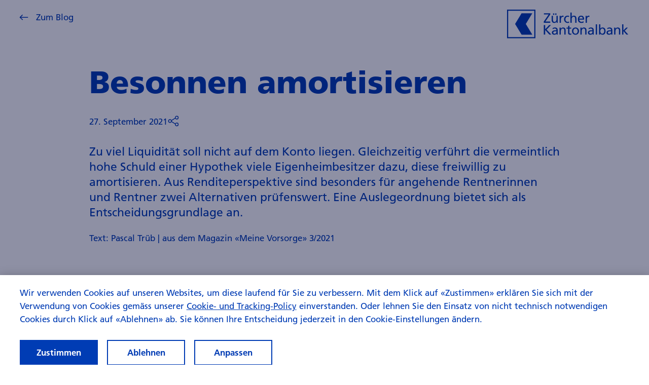

--- FILE ---
content_type: text/html;charset=utf-8
request_url: https://www.zkb.ch/de/blog/meine-vorsorge/besonnen-amortisieren.html
body_size: 54235
content:

<!DOCTYPE HTML>
<html lang="de">
<head>
    <meta charset="UTF-8"/>
    <title>Besonnen amortisieren</title>
    








    
    <meta name="description" content="Liegt zu viel Liquidität auf dem Konto, sollten angehende Rentnerinnen und Rentner zwei Alternativen gegenüber einer freiwilligen Amortisation prüfen."/>
    <meta name="template" content="blogArticle"/>
    <meta name="viewport" content="width=device-width, initial-scale=1"/>
    <meta name="robots" content="index,follow"/>
    

    <link rel="canonical" href="https://www.zkb.ch/de/blog/meine-vorsorge/besonnen-amortisieren.html"/>
    <link rel="alternate" hreflang="de-CH" href="https://www.zkb.ch/de/blog/meine-vorsorge/besonnen-amortisieren.html"/>

    

    



<meta property="og:type" content="website"/>
<meta property="og:url" content="https://www.zkb.ch/de/blog/meine-vorsorge/besonnen-amortisieren.html"/>
<meta property="og:title" content="Besonnen amortisieren"/>
<meta property="og:description" content="Liegt zu viel Liquidität auf dem Konto, sollten angehende Rentnerinnen und Rentner zwei Alternativen gegenüber einer freiwilligen Amortisation prüfen."/>

<meta property="twitter:card" content="summary"/>


<meta name="twitter:card" content="summary_large_image"/>

<meta name="twitter:title" content="Besonnen amortisieren"/>
<meta name="twitter:description" content="Liegt zu viel Liquidität auf dem Konto, sollten angehende Rentnerinnen und Rentner zwei Alternativen gegenüber einer freiwilligen Amortisation prüfen."/>


    
    



    <meta name="datalayer" data-page-title="Besonnen amortisieren" data-page-template="Blog Article" data-page-path="/content/blog/de/meine-vorsorge/besonnen-amortisieren" data-page-name="Besonnen amortisieren | ZKBCH | /content/blog/de/meine-vorsorge" data-internal-domains="www.zkb.ch" data-legacy-consent-enabled="false" data-gTag-enabled="true" data-tags="Vorsorge" data-segment="Blog" data-override-report-suite="zuercherk.zkb.live" data-scroll="enabled" data-author="92990858469387c91539715d876884891fff1b33a5be05a0c025a67906ae9213" data-headline="Besonnen amortisieren" data-language="de-CH" data-hierarchy="Blog,Vorsorge,Besonnen amortisieren" data-solution="ZKBCH" data-consent-enabled="true" data-country="ch" data-page-name-aem="besonnen-amortisieren"/>

    
    <script nonce="wDLgBBvu4F9Me01QDwlh//AtXQy/s9um/bRADzZEiV0Y0eA=">
		(function () {
			const script = document.currentScript || document.querySelector('script[nonce]');
			const nonce = script?.nonce || script?.getAttribute('nonce') || '';

			window.adobeDataLayer = window.adobeDataLayer || [];
			window.adobeDataLayer.push({
				site: {
					nonce: nonce
				}
			});
		})();
    </script>

    
    
<script src="/etc.clientlibs/zkb/clientlibs/all/clientlib-analytics.1767779646944.min.js"></script>



    
    <script src="/media/zkb/analytics/aep/9a98dc158ba7/140ae5e98596/launch-d1193b509421-22.min.js" data-ot-ignore async></script>



    <meta id="otHandler" data-ot-excluded="uptime-monitoring|Site24x7|www.google.com/bot|Lighthouse|Chrome/136.0.0.0" data-ot-domainseed="4fd60153-7345-4f7e-ba06-8a594ca9c375" data-ot-sdkstub="/media/zkb/offsys/cp/202503-1-0/oneTrust_production/scripttemplates/otSDKStub.js"/>

    <script nonce="wDLgBBvu4F9Me01QDwlh//AtXQy/s9um/bRADzZEiV0Y0eA=">
		function OptanonWrapper() {
			// callback onLoad and onConsent change
			window.adobeDataLayer.push({
				event: 'OneTrustGroupsUpdated',
				eventInfo: {}
			});
		}
    </script>




    
    
<link rel="stylesheet" href="/etc.clientlibs/zkb/clientlibs/all/clientlib-zkb-ui.1767779646944.min.css" type="text/css">
<link rel="stylesheet" href="/etc.clientlibs/zkb/clientlibs/all/clientlib-consent-banner.1767779646944.min.css" type="text/css">
<script src="/etc.clientlibs/zkb/clientlibs/all/clientlib-zkb-ui.1767779646944.min.js"></script>
<script src="/etc.clientlibs/zkb/clientlibs/all/clientlib-consent-banner.1767779646944.min.js"></script>





    
    
    

    

    
    
    
<link rel="stylesheet" href="/etc.clientlibs/zkb/clientlibs/all/clientlib-site.1767779646944.min.css" type="text/css">



    

    

<link rel="icon" href="/etc.clientlibs/zkb/clientlibs/all/clientlib-site/resources/images/favicons/zkb/favicon.ico" sizes="48x48"/><!-- this ico should be picked up by Safari only. 48x48 is a trick to fool other browsers -->
<link rel="icon" href="/etc.clientlibs/zkb/clientlibs/all/clientlib-site/resources/images/favicons/zkb/favicon.svg" sizes="any" type="image/svg+xml"/><!-- all other browsers should pick up svg -->
<link rel="apple-touch-icon" href="/etc.clientlibs/zkb/clientlibs/all/clientlib-site/resources/images/favicons/zkb/apple-touch-icon.png"/>

</head>
<body class="context-zkb">
<a href="#main-content" class="c-skip-link">Zum Hauptinhalt springen</a>


    


    <div class="l-page ">






    
    
        
        

<div class="l-page__start l-sticky l-sticky--top l-z-index l-z-index--navigation" data-component-is="blog-header-component" data-component-id="blog-header-component" data-analytics-component-name="Blog-Header">
    <header class="c-header-landing-page">
        <div class="l-max-width l-max-width--pineapple l-page__main--bezel-inline l-horizontal l-horizontal--equidistant l-vertical--align-center">
            <div class="c-header-landing-page__slot-navigation">
                <a data-header-back-link href="/de/blog.html" class="c-header-landing-page__home-link t-link t-link--with-icon t-link--no-highlight blogArticle" data-link-name="Zum Blog">
                    
    <i class="c-icon c-icon--ui-arrow-left  t-link__icon">
        <svg viewBox="0 0 16 16" class="c-icon__svg c-icon__svg--ui-arrow-left">
            <use href="#ui-arrow-left"></use>
        </svg>
    </i>

                    <span data-back-link-text>Zurück</span>
                </a>
                
    
    

            </div>
            <div class="c-header-landing-page__slot-logo">
                <a href="/de.html" class="c-header-landing-page__logo-link" data-analytics-source="Logo">
                    



<svg class="logo-zkb c-header-landing-page__logo" viewBox="0 0 172 41" xmlns="http://www.w3.org/2000/svg">
    <path d="M40,0l0,40l-40,0l0,-40l40,0Zm-1.623,1.623l-36.754,-0l-0,36.754l36.754,0l0,-36.754Zm-11.966,18.377l9.134,14.917l-15.078,0l-9.135,-14.917l9.135,-14.915l15.078,0l-9.134,14.915Zm25.324,-3.359l6.881,-9.897l-6.653,0l0,-1.675l8.838,0l0,1.714l-6.861,9.897l6.975,-0l0,1.674l-9.181,0l0.001,-1.713Zm19.674,1.713l-1.73,0l-0,-1.541l-0.038,-0c-0.532,1.104 -1.825,1.77 -3.174,1.77c-2.509,-0 -3.631,-1.561 -3.631,-4.168l0,-5.767l1.787,-0l0,5.024c0,2.265 0.494,3.369 2.053,3.464c2.034,0 2.946,-1.637 2.946,-3.996l-0,-4.492l1.787,-0l-0,9.706Zm-6.729,-13.094l1.787,-0l0,1.903l-1.787,-0l0,-1.903Zm3.117,-0l1.787,-0l-0,1.903l-1.787,-0l0,-1.903Zm6.274,3.388l1.673,-0l0,1.504l0.038,-0c0.475,-1.009 1.502,-1.733 2.528,-1.733c0.532,0 0.799,0.058 1.178,0.134l0,1.599c-0.323,-0.134 -0.684,-0.172 -0.988,-0.172c-1.596,0 -2.642,1.522 -2.642,3.959l-0,4.416l-1.788,0l0.001,-9.707Zm13.173,1.637c-0.684,-0.286 -1.368,-0.419 -1.939,-0.419c-1.996,-0 -3.118,1.789 -3.118,3.636c0,1.732 0.932,3.635 3.231,3.635c0.609,-0 1.369,-0.19 1.921,-0.552l0.133,1.598c-0.74,0.342 -1.596,0.4 -2.243,0.4c-2.927,-0 -4.942,-2.303 -4.942,-5.082c-0,-2.95 1.976,-5.082 4.942,-5.082c0.722,0 1.654,0.172 2.167,0.381l-0.152,1.485Zm1.9,-6.205l1.789,0l-0,5.957l0.037,0c0.647,-1.028 1.768,-1.618 3.118,-1.618c2.509,0 3.629,1.561 3.629,4.168l0,5.767l-1.785,0l-0,-5.025c-0,-2.264 -0.494,-3.368 -2.053,-3.464c-2.034,0 -2.946,1.637 -2.946,3.997l0,4.492l-1.788,0l-0.001,-14.274Zm18.669,13.874c-0.685,0.248 -1.465,0.629 -3.062,0.629c-3.439,-0 -5.018,-2.094 -5.018,-5.254c-0,-2.873 1.807,-4.91 4.544,-4.91c3.231,0 4.276,2.36 4.276,5.482l-6.919,0c-0,1.922 1.502,3.235 3.194,3.235c1.179,0 2.547,-0.609 2.985,-0.97l-0,1.788Zm-1.161,-5.385c-0,-1.485 -0.873,-2.703 -2.413,-2.703c-1.749,-0 -2.472,1.446 -2.605,2.703l5.018,-0Zm3.918,-3.921l1.672,-0l-0,1.504l0.038,-0c0.476,-1.009 1.502,-1.733 2.528,-1.733c0.532,0 0.799,0.058 1.179,0.134l-0,1.599c-0.324,-0.134 -0.685,-0.172 -0.989,-0.172c-1.597,0 -2.642,1.522 -2.642,3.959l-0,4.416l-1.787,0l0.001,-9.707Zm-58.797,12.918l1.9,0l0,5.843l5.665,-5.843l2.527,0l-6.234,6.281l6.729,7.004l-2.775,0l-5.912,-6.51l0,6.51l-1.9,0l-0,-13.285Zm12.451,4.263c0.893,-0.533 1.957,-0.913 3.193,-0.913c2.775,-0 3.897,1.37 3.897,4.015l0,4.016c0,1.104 0.038,1.619 0.076,1.904l-1.673,-0l0,-1.256l-0.038,-0c-0.418,0.589 -1.368,1.484 -3.003,1.484c-2.091,-0 -3.554,-0.913 -3.554,-3.026c-0,-2.436 2.661,-3.198 4.505,-3.198c0.703,0 1.197,0 1.9,0.039c0,-1.676 -0.607,-2.532 -2.394,-2.532c-1.008,0 -2.091,0.381 -2.813,0.99l-0.096,-1.523Zm5.303,4.397c-0.381,0 -0.76,-0.038 -1.141,-0.038c-0.969,0 -3.364,0.153 -3.364,1.865c0,1.028 0.989,1.58 1.806,1.58c1.767,0 2.699,-1.104 2.699,-2.549l-0,-0.858Zm4.392,-5.081l1.73,-0l0,1.541l0.038,0c0.532,-1.103 1.825,-1.77 3.174,-1.77c2.509,0 3.631,1.561 3.631,4.168l-0,5.767l-1.787,0l-0,-5.024c-0,-2.265 -0.495,-3.369 -2.053,-3.464c-2.034,-0 -2.946,1.637 -2.946,3.996l-0,4.492l-1.787,0l0,-9.706Zm16.347,1.447l-2.566,-0l0,5.309c0,1.122 0.685,1.731 1.502,1.731c0.551,0 0.95,-0.17 1.215,-0.342l0,1.523c-0.398,0.114 -0.95,0.266 -1.519,0.266c-1.843,-0 -2.985,-0.875 -2.985,-2.817l0,-5.671l-2.185,0l-0,-1.447l2.185,0l0,-2.246l1.787,-0.571l0,2.817l2.566,0l-0,1.448Zm6.122,-1.676c2.945,0 4.923,2.132 4.923,5.083c-0,2.778 -2.015,5.081 -4.923,5.081c-2.928,0 -4.942,-2.302 -4.942,-5.081c-0,-2.951 1.977,-5.083 4.942,-5.083Zm-0,8.717c2.091,0 3.021,-1.902 3.021,-3.634c0,-1.846 -1.121,-3.636 -3.021,-3.636c-1.921,0 -3.042,1.79 -3.042,3.636c0,1.731 0.932,3.634 3.042,3.634Zm6.901,-8.488l1.73,-0l-0,1.541l0.038,0c0.532,-1.103 1.824,-1.77 3.173,-1.77c2.509,0 3.631,1.561 3.631,4.168l-0,5.767l-1.787,0l-0,-5.024c-0,-2.265 -0.494,-3.369 -2.053,-3.464c-2.033,-0 -2.946,1.637 -2.946,3.996l-0,4.492l-1.786,0l-0,-9.706Zm11.652,0.684c0.894,-0.533 1.959,-0.913 3.193,-0.913c2.776,-0 3.897,1.37 3.897,4.015l-0,4.016c-0,1.104 0.038,1.619 0.076,1.904l-1.673,-0l-0,-1.257l-0.037,0c-0.419,0.59 -1.368,1.485 -3.003,1.485c-2.092,-0 -3.555,-0.913 -3.555,-3.026c-0,-2.436 2.662,-3.198 4.505,-3.198c0.704,0 1.197,0 1.901,0.039c0,-1.676 -0.609,-2.532 -2.395,-2.532c-1.008,0 -2.091,0.381 -2.813,0.99l-0.096,-1.523Zm5.304,4.397c-0.38,0 -0.761,-0.038 -1.141,-0.038c-0.969,0 -3.364,0.153 -3.364,1.865c0,1.028 0.989,1.58 1.805,1.58c1.768,0 2.7,-1.104 2.7,-2.549l0,-0.858Zm4.619,-9.649l1.787,0l-0,14.274l-1.787,0l0,-14.274Zm4.638,0l1.788,0l-0,5.9l0.037,-0c0.552,-0.894 1.521,-1.561 3.213,-1.561c2.814,0 4.181,2.303 4.181,4.911c-0,2.664 -1.235,5.253 -4.162,5.253c-1.73,-0 -2.832,-0.876 -3.307,-1.599l-0.038,-0l-0,1.37l-1.711,0l-0.001,-14.274Zm4.659,5.786c-1.94,-0 -2.871,1.845 -2.871,3.654c0,1.618 0.837,3.615 2.851,3.615c1.92,0 2.719,-2.15 2.68,-3.673c0.039,-1.75 -0.723,-3.596 -2.66,-3.596Zm6.995,-0.534c0.893,-0.533 1.958,-0.913 3.193,-0.913c2.776,-0 3.897,1.37 3.897,4.015l0,4.016c0,1.104 0.039,1.619 0.077,1.904l-1.674,-0l0,-1.257l-0.038,0c-0.417,0.59 -1.368,1.485 -3.003,1.485c-2.091,-0 -3.555,-0.913 -3.555,-3.026c0,-2.436 2.662,-3.198 4.507,-3.198c0.702,0 1.196,0 1.9,0.039c0,-1.676 -0.609,-2.532 -2.395,-2.532c-1.007,0 -2.092,0.381 -2.814,0.99l-0.095,-1.523Zm5.303,4.397c-0.381,0 -0.76,-0.038 -1.141,-0.038c-0.969,0 -3.364,0.153 -3.364,1.865c0,1.028 0.988,1.58 1.806,1.58c1.768,0 2.699,-1.104 2.699,-2.549l-0,-0.858Zm4.392,-5.081l1.729,-0l-0,1.541l0.038,0c0.533,-1.103 1.825,-1.77 3.175,-1.77c2.509,0 3.63,1.561 3.63,4.168l-0,5.767l-1.786,0l-0,-5.024c-0,-2.265 -0.496,-3.369 -2.053,-3.464c-2.034,-0 -2.946,1.637 -2.946,3.996l-0,4.492l-1.787,0l-0,-9.706Zm11.195,-4.568l1.789,0l-0,8.507l3.895,-3.939l2.434,-0l-4.504,4.3l5.074,5.407l-2.565,-0l-4.334,-4.986l-0,4.986l-1.789,-0l-0,-14.275Z" style="fill: var(--c-logo, currentColor)"></path>
</svg>
                </a>
            </div>
        </div>
    </header>
</div>







<main id="main-content" class=" l-page__main l-main-bezel-bottom l-page__main--bezel-inline l-max-width l-max-width--pineapple">
    
    
        
        <div class="blogArticleTitle">

<header class="l-stack l-stack--rabbit l-max-width l-max-width--coconut" data-component-is="blog-article-title" data-component-id="blog-article-title" data-analytics-component-name="Blog-Article-Title">
    <h1 class="t-title t-title--page">
        Besonnen amortisieren
    </h1>
    <div class="l-horizontal l-horizontal--responsive l-stack l-stack--rabbit">
        <div class="l-horizontal__separated-item">
            <time datetime="2021-09-27">
                27. September 2021
            </time>
        </div>
        

        <div data-context-menu="" class="c-context-menu">
            <div aria-describedby="context-menu-dropdown" data-context-menu-label>
                <div class="l-horizontal__separated-item">
                    
    <i class="c-icon c-icon--ui-share c-icon--m ">
        <svg viewBox="0 0 16 16" class="c-icon__svg c-icon__svg--ui-share">
            <use href="#ui-share"></use>
        </svg>
    </i>

                </div>
            </div>
            <aside id="context-menu-dropdown" data-context-menu-dropdown class="c-context-menu__dropdown c-context-menu__dropdown--bottom context-menu-position">
                <div class="c-context-menu__dropdown-content c-card c-card--style-normal c-card--elevated c-card--bezel-narrow c-card--filled-normal">
                    <h4 class="c-context-menu__title">Artikel teilen</h4>
                    <ul class="c-list c-list--icon">
                        <li>
                            <a href="https://facebook.com/sharer/sharer.php?u=https://www.zkb.ch/de/blog/meine-vorsorge/besonnen-amortisieren.html" target="_blank" rel="noreferrer" class="t-link t-link--no-highlight t-link--with-icon" data-social-media-link="Facebook">
                                
    <i class="c-icon c-icon--logo-facebook c-icon--m ">
        <svg viewBox="0 0 16 16" class="c-icon__svg c-icon__svg--logo-facebook">
            <use href="#logo-facebook"></use>
        </svg>
    </i>

                                <span>Facebook</span>
                            </a>
                        </li>
                    
                        <li>
                            <a href="https://twitter.com/intent/tweet?text=Besonnen%20amortisieren&amp;url=https://www.zkb.ch/de/blog/meine-vorsorge/besonnen-amortisieren.html" target="_blank" rel="noreferrer" class="t-link t-link--no-highlight t-link--with-icon" data-social-media-link="X">
                                
    <i class="c-icon c-icon--logo-x c-icon--m ">
        <svg viewBox="0 0 16 16" class="c-icon__svg c-icon__svg--logo-x">
            <use href="#logo-x"></use>
        </svg>
    </i>

                                <span>X</span>
                            </a>
                        </li>
                    
                        <li>
                            <a href="https://www.linkedin.com/shareArticle?mini=true&amp;url=https://www.zkb.ch/de/blog/meine-vorsorge/besonnen-amortisieren.html&amp;title=Besonnen%20amortisieren" target="_blank" rel="noreferrer" class="t-link t-link--no-highlight t-link--with-icon" data-social-media-link="LinkedIn">
                                
    <i class="c-icon c-icon--logo-linkedin c-icon--m ">
        <svg viewBox="0 0 16 16" class="c-icon__svg c-icon__svg--logo-linkedin">
            <use href="#logo-linkedin"></use>
        </svg>
    </i>

                                <span>LinkedIn</span>
                            </a>
                        </li>
                    </ul>
                </div>
            </aside>
        </div>
    </div>

    <p class="t-lead l-stack l-stack--rabbit">
        Zu viel Liquidität soll nicht auf dem Konto liegen. Gleichzeitig verführt die vermeintlich hohe Schuld einer Hypothek viele Eigenheimbesitzer dazu, diese freiwillig zu amortisieren. Aus Renditeperspektive sind besonders für angehende Rentnerinnen und Rentner zwei Alternativen prüfenswert. Eine Auslegeordnung bietet sich als Entscheidungsgrundlage an.
    </p>

    <p>
        
            
            
        
        <span>Text: Pascal Trüb | aus dem Magazin «Meine Vorsorge» 3/2021</span>
    </p>
</header></div>
<div class="dt-container">





    
    
        
        <div class="image zkb-component zkb-component--image">

    
    <div class="l-off-canvas l-off-canvas--left">
        <div class="l-grid l-grid--no-gap">
            <div class="l-grid__cell l-grid__cell--11/12">
                <div class="c-image image-stacking" data-component-is="image" data-component-id="image" data-analytics-component-name="Image">
                    
                        <div class="c-image__container ">
                            <picture class="picture  ">
                                
                                    <source srcset="/media/zkb/bilder/blog/meine-vorsorge/hecke_garten.r200img.450x300.jpg/1677760076983/hecke-garten.jpeg 450w" media="(max-width: 620px)"/>
                                
                                    <source srcset="/media/zkb/bilder/blog/meine-vorsorge/hecke_garten.r200img.800x400.jpg/1677760076282/hecke-garten.jpeg 800w" media="(max-width: 1024px)"/>
                                
                                    <source srcset="/media/zkb/bilder/blog/meine-vorsorge/hecke_garten.r200img.1200x600.jpg/1677760076210/hecke-garten.jpeg 1200w" media="(max-width: 1920px)"/>
                                
                                <img loading="lazy" fetchpriority="auto" src="/media/zkb/bilder/blog/meine-vorsorge/hecke_garten.r200img.2000x1000.jpg/1677760076095/hecke-garten.jpeg" alt class="c-image__img  "/>
                            </picture>
                            <figcaption>
                                Beim Investieren von freiem Vermögen über den Gartenzaun hinausschauen. (Bild: Iris Loonen via plainpicture)
                            </figcaption>
                        </div>
                    
                </div>
            </div>
        </div>
    </div>


    

</div>

        
        
    




</div>
<div class="dt-container">





    
    
        
        <div class="text zkb-component zkb-component--text"><div class="t-richtext l-max-width l-max-width--apple l-stack l-stack--horse l-stack--cat@phone" data-component-is="text" data-component-id="text" data-analytics-component-name="Text">
    
    <p>Es treibt sie schon eine Weile um, das Ehepaar Bauer. Beide sind Anfang 50 und jeweils erwerbs­tätig. Ihre Sparquote wächst. In den letzten Monaten sogar zunehmend durch geringere Ausgaben aufgrund der Corona-Pandemie. Mittlerweile verfügen sie über ein gutes Liquiditätspolster, weshalb sie sich fragen: wohin mit dem freien Vermögen? Zumal auf dem Konto mit null Zins oder im schlimmsten Fall gar mit Negativzinsen zu rechnen ist.</p>
<p>Die Bauers wohnen mit ihren zwei bald erwach­senen Kindern in einer Eigentumswohnung. Die Hypothek ist bereits auf rund zwei Drittel des Liegenschaftswerts abbezahlt (siehe Info-Box Amortisation). Instinktiv möchten sie die Schuld weiter reduzieren.</p>
<p>«Die Hypothek freiwillig zu amortisieren, ist ein verständlicher Wunsch und vielen Kundinnen und Kunden ein Anliegen», sagt Manuela Rogentin, Finanzplanerin bei der Zürcher Kantonalbank. «Die hohe Hypothekarschuld ist für sie eine emo­tionale Belastung. Dennoch sollte ein solcher Entscheid gut überdacht sein.»</p>
<h3>Finanziellen Spielraum im Alter sichern</h3>
<p>Ein wichtiger Faktor ist die Nutzung der Liegenschaft: Besteht die Absicht, im Eigenheim langfristig zu wohnen, es zu verkaufen, zu vermieten oder den Nachkommen weiterzugeben?</p>
<p>Auch wenn sich das Ehepaar Bauer noch keine konkreten Gedanken zum Ruhestand gemacht hat, möchte es noch eine Weile in ihrer Eigentumswohnung bleiben.</p>
<p>«Die Pläne für die Wohnsituation bestimmen massgebend die optimale Vermögensstruktur im dritten Lebensabschnitt. Das ist das Verhältnis von Kontoguthaben, Wertschriftenguthaben und den in Immobilien gebundenen Mitteln», erklärt Expertin Rogentin. «Der Vermögensstruktur ist grosse Beachtung zu schenken. Denn im Falle einer freiwilligen Amortisation wäre ihr Vermögen im Eigenheim gebunden. Es würde nach der Erwerbsaufgabe nicht zur Verfügung stehen, um Einkommenslücken im dritten Lebensabschnitt zu decken.»</p>

</div>


    

</div>
<div class="image zkb-component zkb-component--image l-max-width l-max-width--apple">

    
    
        
            
                <div class="c-image image-stacking" data-component-is="image" data-component-id="image" data-analytics-component-name="Image">
                    
                        <div class="c-image__container l-max-width l-max-width--coconut">
                            <picture class="picture  ">
                                
                                    <source srcset="/media/zkb/bilder/blog/meine-vorsorge/manuela_rogentin.r200img.590xauto.jpg/1677760087446/manuela-rogentin.jpeg 590w" media="(max-width: 620px)"/>
                                
                                    <source srcset="/media/zkb/bilder/blog/meine-vorsorge/manuela_rogentin.r200img.720xauto.jpg/1677760087363/manuela-rogentin.jpeg 720w" media="(max-width: 1024px)"/>
                                
                                    <source srcset="/media/zkb/bilder/blog/meine-vorsorge/manuela_rogentin.r200img.960xauto.jpg/1677760087244/manuela-rogentin.jpeg 960w" media="(max-width: 1920px)"/>
                                
                                <img loading="lazy" fetchpriority="auto" src="/media/zkb/bilder/blog/meine-vorsorge/manuela_rogentin.r200img.960xauto.jpg/1677760087244/manuela-rogentin.jpeg" alt class="c-image__img  "/>
                            </picture>
                            <figcaption>
                                Manuela Rogentin, Finanzplanerin der Zürcher Kantonalbank (Bild: Flavio Pinton)
                            </figcaption>
                        </div>
                    
                </div>
            
        
    


    

</div>
<div class="text zkb-component zkb-component--text"><div class="t-richtext l-max-width l-max-width--apple l-stack l-stack--horse l-stack--cat@phone" data-component-is="text" data-component-id="text" data-analytics-component-name="Text">
    
    <p>Finanzieller Spielraum im Ruhestand ist notwendig, denn das Einkommen der meisten Haushalte besteht aus AHV und Pensionskasse und sinkt um durchschnittlich 30 bis 50 Prozent. «Das sollte kein Grund zur Sorge sein. Es bedeutet lediglich, dass der Ruhestand anders finanziert wird als das Erwerbsleben», fährt Manuela Rogentin fort. Idealerweise wird die Rentenhöhe als monatliches Einkommen so gewählt, dass sie die laufenden Ausgaben wie Haushalt, Versicherungen oder Steuern deckt. Für alles, was darüber hinausgeht wie Ferien, Einrichtungen oder ein Auto, wird das Vermögen herangezogen. «Im Alter vom Ersparten zu leben, ist völlig normal. Das Vermögen muss jedoch genügend liquide sein. Es sollte vermieden werden, dass aufgrund einer höheren Amortisation als notwendig ein Konflikt in der Vermögensstruktur entsteht», begründet Finanzplanerin Rogentin. Mit einer Finanz- oder Pensionierungsplanung lassen sich diese Fragen klären.</p>
<h3>Ein gewöhnlicher Investitionsentscheid</h3>
<p>Nach Prüfung der Situation stellt sich für die Bauers heraus, dass der finanzielle Spielraum im Hinblick auf die Pension gegeben wäre, um die Hypothek freiwillig weiter zu reduzieren. Ausserdem haben sie von der Zürcher Kantonalbank eine lebenslange Finanzierungszusage über die aktuelle Hypothekarhöhe erhalten.</p>
<p>«Natürlich gibt es emotionale Aspekte der Kunden, gerade im Umgang mit Schulden, auf die man hören muss», sagt Manuela Rogentin. «Gleichzeitig ist es auch unsere Aufgabe als Finanzplaner, unseren Kunden finanzielles Optimierungspotenzial und alternative Möglichkeiten aufzuzeigen, wovon sie im Ruhestand profitieren.»</p>

</div>


    

</div>
<div class="experiencefragment"><div class="cmp-experiencefragment cmp-experiencefragment--finanzplan ">





    
    
        
        <div class="singleCardTeaser baseTeaser zkb-component zkb-component--single-card-teaser">


    


<div class="l-off-canvas l-off-canvas--left " data-component-is="singlecard-teaser" data-component-id="singlecard-teaser" data-analytics-campaign="vorsorge-pr-finanzplan-pensionierung" data-analytics-component-name="Singlecard-Teaser">
    <div class="l-grid l-grid--no-gap">
        <div class="l-grid__cell l-grid__cell--11/12">
            <a class="c-card c-card--style-normal c-card--bezel-wide
                      t-link-area
                      c-card--filled-strong" href="/de/private/vorsorge/pensionierung-planen/pensionierung-premium.html">
                <div class="l-lead">
                    <h2 class="t-title t-title--card-hero t-link-area__link">
                        
    <i class="c-icon c-icon--pikto-vorsorge-und-steuerberatung  t-title__icon t-title__icon--large c-icon--no-inline">
        <svg viewBox="0 0 16 16" class="c-icon__svg c-icon__svg--pikto-vorsorge-und-steuerberatung">
            <use href="#pikto-vorsorge-und-steuerberatung"></use>
        </svg>
    </i>

                        Finanzplan bei Pensionierung
                    </h2>
                    <p>Möchten Sie eine detaillierte Beratung zur Pensionierung und zu steuerlichen Aspekten? Dann könnte der Finanzplan bei Pensionierung das Richtige für Sie sein.</p>
                </div>
                
                    
    <div class="l-stack l-stack--cat ">
        
            <span class="t-link-area__link">
                <span>Angebot anschauen</span>
                
    <i class="c-icon c-icon--ui-arrow-right c-icon--m t-link-area__icon">
        <svg viewBox="0 0 16 16" class="c-icon__svg c-icon__svg--ui-arrow-right">
            <use href="#ui-arrow-right"></use>
        </svg>
    </i>

            </span>
        
    </div>

                    
                    
                
            </a>
        </div>
    </div>
</div>


</div>

        
        
    





</div>


    

</div>
<div class="text zkb-component zkb-component--text"><div class="t-richtext l-max-width l-max-width--apple l-stack l-stack--horse l-stack--cat@phone" data-component-is="text" data-component-id="text" data-analytics-component-name="Text">
    
    <p>Den Massstab liefert die erwartete Rendite: Wenn eine andere Vermögensanlage nach Abzug der Steuern anderweitig besser rentiert, lohnt sich die Amortisation aus rationalen Überlegungen nicht. Als Berechnungsbeispiel wird eine Hypothek mit einem Zinssatz von 1 Prozent gewählt. Unter Annahme eines Grenzsteuersatzes von 30 Prozent (siehe Berechnungsbeispiel) liegt der Hypothekarzins nach Steuern bei 0,7 Prozent. Aus Renditeüberlegungen wären deshalb Anlagen vorzuziehen, die mehr als 0,7 Prozent pro Jahr nach Steuern einbringen.</p>
<h3>Alternative Investitionsmöglichkeiten</h3>
<p>Für die Bauers werden neben der Amortisation zwei Investitionsalternativen geprüft: Freiwillige Einkäufe in die Pensionskasse sowie Wertschriftenanlagen. Freiwillige Einkäufe in die Pensionskasse sind besonders in den letzten 8 bis 10 Jahren vor der Pensionierung attraktiv, sofern ein Einkaufspotenzial besteht. Denn die Einkäufe können vom steuerbaren Einkommen abgezogen werden. Besonders interessant ist der Effekt, wenn das Geld später wieder in Kapitalform bezogen wird. Hinzu kommt, dass der Kanton Zürich per Januar 2022 die Steuerbelastung auf Kapitalleistungen senkt. «Eine gut durchdachte Einkaufs- und Bezugsstrategie ist dabei zentral», erklärt Manuela Rogentin. «Diese berücksichtigt die persönliche Situation und Pläne, die vorsorge- und steuerrechtlichen Rahmenbedingungen sowie Parameter zum finanziellen Zustand der Pensionskasse. Ausserdem wird geklärt, welche Wirkung das freiwillig eingebrachte Kapital im Risikofall, also bei Tod oder Invalidität, vor der Pensionierung entfaltet.»</p>
<p>&nbsp;</p>

</div>


    

</div>
<div class="accordion zkb-component zkb-component--accordion"><div class="component-accordion " data-component-is="accordion" data-component-id="accordion" data-analytics-component-name="Accordion">
    <div class="l-max-width l-max-width--apple">
        <h2 class="t-title t-title--section" data-analytics-title="3 Tipps.">
            3 Tipps.
        </h2>
        <div class="l-stack l-stack--cat">
            <details class="c-accordion" data-component-hook-accordion="item" data-analytics-title="1. Loten Sie Ihren finanziellen Spielraum aus">
                <summary class="c-accordion__summary">
                    <div class="c-accordion__title-container">
                        <div class="c-accordion__title-content">
                            <h3 class="c-accordion__title">1. Loten Sie Ihren finanziellen Spielraum aus</h3>
                        </div>
                        
    <i class="c-icon c-icon--ui-arrow-dropdown c-icon--l c-accordion__icon">
        <svg viewBox="0 0 16 16" class="c-icon__svg c-icon__svg--ui-arrow-dropdown">
            <use href="#ui-arrow-dropdown"></use>
        </svg>
    </i>

                    </div>
                </summary>
                <div class="c-accordion__content" data-accordion-content>
                    <div><div class="dt-container">





    
    
        
        <div class="text zkb-component zkb-component--text"><div class="t-richtext l-max-width l-max-width--apple " data-component-is="text" data-component-id="text" data-analytics-component-name="Text">
    
    <p>Prüfen Sie mit einer Finanzplanung, wann Sie welchen Teil Ihres Vermögens zur Deckung Ihrer Bedürfnisse benötigen. Längerfristig nicht benötigte Mittel sollten ertragswirksam investiert werden.</p>

</div>


    

</div>

        
        
    




</div>
</div>
                </div>
            </details>
<details class="c-accordion" data-component-hook-accordion="item" data-analytics-title="2. Prüfen Sie neben einer Amortisation alternative Investitionsmöglichkeiten">
                <summary class="c-accordion__summary">
                    <div class="c-accordion__title-container">
                        <div class="c-accordion__title-content">
                            <h3 class="c-accordion__title">2. Prüfen Sie neben einer Amortisation alternative Investitionsmöglichkeiten</h3>
                        </div>
                        
    <i class="c-icon c-icon--ui-arrow-dropdown c-icon--l c-accordion__icon">
        <svg viewBox="0 0 16 16" class="c-icon__svg c-icon__svg--ui-arrow-dropdown">
            <use href="#ui-arrow-dropdown"></use>
        </svg>
    </i>

                    </div>
                </summary>
                <div class="c-accordion__content" data-accordion-content>
                    <div><div class="dt-container">





    
    
        
        <div class="text zkb-component zkb-component--text"><div class="t-richtext l-max-width l-max-width--apple " data-component-is="text" data-component-id="text" data-analytics-component-name="Text">
    
    <p>Betrachten Sie die Amortisation Ihrer Hypothek als Investition, die Sie mit den Laufzeiten und Renditeaussichten anderer Anlagen vergleichen. Dazu zählen u.a. freiwillige Einkäufe in die Pensionskasse und Wertschriftenanlagen.</p>

</div>


    

</div>

        
        
    




</div>
</div>
                </div>
            </details>
<details class="c-accordion" data-component-hook-accordion="item" data-analytics-title="3. Fällen Sie Ihren Entscheid auf einer soliden Basis">
                <summary class="c-accordion__summary">
                    <div class="c-accordion__title-container">
                        <div class="c-accordion__title-content">
                            <h3 class="c-accordion__title">3. Fällen Sie Ihren Entscheid auf einer soliden Basis</h3>
                        </div>
                        
    <i class="c-icon c-icon--ui-arrow-dropdown c-icon--l c-accordion__icon">
        <svg viewBox="0 0 16 16" class="c-icon__svg c-icon__svg--ui-arrow-dropdown">
            <use href="#ui-arrow-dropdown"></use>
        </svg>
    </i>

                    </div>
                </summary>
                <div class="c-accordion__content" data-accordion-content>
                    <div><div class="dt-container">





    
    
        
        <div class="text zkb-component zkb-component--text"><div class="t-richtext l-max-width l-max-width--apple " data-component-is="text" data-component-id="text" data-analytics-component-name="Text">
    
    <p>Lassen Sie sich die Vor- und Nachteile sowie die Chancen und Risiken genau aufzeigen. So wissen Sie, was Sie erwarten dürfen und entscheiden mit Überzeugung.</p>

</div>


    

</div>

        
        
    




</div>
</div>
                </div>
            </details>

        </div>
    </div>
</div>
</div>
<div class="text zkb-component zkb-component--text"><div class="t-richtext l-max-width l-max-width--apple l-stack l-stack--horse l-stack--cat@phone" data-component-is="text" data-component-id="text" data-analytics-component-name="Text">
    
    <p>Die zweite Alternative ist eine breit diversifizierte Investition in Wertschriften mit einer individuell abgestimmten Anlagestrategie. Dass diese die Chance auf eine höhere Rendite bietet, zeigt ein Blick auf die Marktentwicklung in der Vergangenheit. Eine Voraussetzung ist eine «Risikobereitschaft» der Bauers. Denn die Aussicht auf eine höhere Rendite ist mit Schwankungen an den Kapitalmärkten verbunden, für deren Ausgleich ein gewisser Zeithorizont notwendig ist.</p>
<p>Vernetzte Betrachtung ist wichtig «Ob freiwillige Amortisation, Einkauf in die Pensionskasse oder Investition an den Finanzmärkten, eine Expertenberatung mit einer vernetzten Betrachtung aller Einflussfaktoren inklusive der emotionalen Komponente ist wichtig und lohnenswert», schliesst Manuela Rogentin ab.</p>
<p>In unserem Beispiel haben sich die Bauers entschieden, vorläufig einen Teil ihres Vermögens&nbsp;anzulegen und einen anderen schrittweise in die Pensionskasse einzuzahlen. Die Amortisation ihrer Hypothek werden sie mit ihrer Kundenbetreuerin und Finanzplanerin vor ihrer Pensionierung wieder prüfen.</p>

</div>


    

</div>
<div class="accordion zkb-component zkb-component--accordion"><div class="component-accordion " data-component-is="accordion" data-component-id="accordion" data-analytics-component-name="Accordion">
    <div class="l-max-width l-max-width--apple">
        
        <div>
            <details class="c-accordion" data-component-hook-accordion="item" data-analytics-title="Wie wird ein Eigenheim finanziert?">
                <summary class="c-accordion__summary">
                    <div class="c-accordion__title-container">
                        <div class="c-accordion__title-content">
                            <h3 class="c-accordion__title">Wie wird ein Eigenheim finanziert?</h3>
                        </div>
                        
    <i class="c-icon c-icon--ui-arrow-dropdown c-icon--l c-accordion__icon">
        <svg viewBox="0 0 16 16" class="c-icon__svg c-icon__svg--ui-arrow-dropdown">
            <use href="#ui-arrow-dropdown"></use>
        </svg>
    </i>

                    </div>
                </summary>
                <div class="c-accordion__content" data-accordion-content>
                    <div><div class="dt-container">





    
    
        
        <div class="text zkb-component zkb-component--text"><div class="t-richtext l-max-width l-max-width--apple " data-component-is="text" data-component-id="text" data-analytics-component-name="Text">
    
    <h3>Finanzierung</h3>
<p>Für den Erwerb eines Eigenheims gewähren Banken üblicherweise Hypotheken bis 80 Prozent des Liegenschaftswertes. Bis spätestens zur Pensionierung sollte die Schuld auf zwei Drittel der Belehnungsbasis (Wert des Objektes) reduziert werden.</p>
<h3>Amortisationspflicht</h3>
<p>Die Hypothek bis zu zwei Dritteln des Liegenschaftswertes unterliegt einer Amortisationspflicht. Sie muss grundsätzlich über 15 Jahre oder bis zur Pensionierung abbezahlt sein. Es besteht die Möglichkeit, über die Säule 3a indirekt zu amortisieren (das Vorsorgevermögen wird verpfändet). Wird die restliche Schuld weiter reduziert, spricht man von einer freiwilligen Amortisation.</p>
<h3>Lebenslange Finanzierungszusage</h3>
<p>Ist die Amortisationspflicht erfüllt, entspricht das dem Zielbereich der Zürcher Kantonalbank. In diesen Fällen gibt die Bank ein schriftliches Versprechen, dass sie die Hypothek auch nach der Pensionierung lebenslang fortführen wird.</p>

</div>


    

</div>

        
        
    




</div>
</div>
                </div>
            </details>

        </div>
    </div>
</div>
</div>

        
        
    




</div>
<div class="blogCategories">

<div class="l-max-width l-max-width--apple l-stack l-stack--horse" data-component-is="blog-categories" data-component-id="blog-categories" data-analytics-component-name="Blog-Categories">
    <h3 class="t-title">Kategorien</h3>
    
        <a class="c-tag" href="/de/blog.meine-vorsorge.html">Vorsorge</a>
    
</div></div>
<div class="blogArticleTeaser">



    


<section class="c-blog-teaser l-grid l-grid--gapped-double l-stack l-stack--cat l-stack-none@tablet " data-component-is="home-blog-teaser" data-component-id="home-blog-teaser" data-analytics-component-name="Home-Blog-Teaser">
    <div class="l-grid__cell l-grid__cell--1/3 l-grid__cell--2/3@tablet l-grid__cell--1/1@phone">
        
            <h3 id="blog-teaser-title" class="t-title t-title--section t-link-area__link l-stack l-stack--rabbit">
                Das könnte Sie auch interessieren
            </h3>
            
        
    </div>
    <div class="l-grid__cell l-grid__cell--2/3 l-grid__cell--1/1@tablet l-stack l-stack-none l-stack--mouse@tablet">
        <div class="c-blog-teaser__carousel" data-component-hook-blog-teaser-container>
            <div data-carousel data-carousel-loops="false" class="c-carousel" role="region" aria-roledescription="carousel" style="--slides-per-view--desktop: 2; --slides-per-view--tablet: 2; --slides-per-view--phone: 1;">
                <div role="group" aria-label="Carousel controls" class="c-carousel__controls">
                    <div class="c-carousel__progress">
                        <div data-carousel-progress class="c-carousel__progress-bar" role="progressbar" aria-valuemin="0" aria-valuemax="2" aria-valuenow="0" aria-label="Slide progress"></div>
                    </div>

                    
    <div class="c-carousel__controls-button-wrapper">
        <button aria-label="Vorheriges Bild" class="c-carousel__control c-carousel__control--prev-next c-carousel__control--prev" data-carousel-control data-go-to-slide="prev">
            
    <i class="c-icon c-icon--ui-arrow-navigation-left c-icon--l ">
        <svg viewBox="0 0 16 16" class="c-icon__svg c-icon__svg--ui-arrow-navigation-left">
            <use href="#ui-arrow-navigation-left"></use>
        </svg>
    </i>

        </button>
        <button aria-label="Nächstes Bild" class="c-carousel__control c-carousel__control--prev-next c-carousel__control--next" data-carousel-control data-go-to-slide="next">
            
    <i class="c-icon c-icon--ui-arrow-navigation c-icon--l ">
        <svg viewBox="0 0 16 16" class="c-icon__svg c-icon__svg--ui-arrow-navigation">
            <use href="#ui-arrow-navigation"></use>
        </svg>
    </i>

        </button>
    </div>


                </div>
                <div class="c-carousel__slide-wrapper" data-slide-wrapper>
                    <div data-is-slide="0" class="c-carousel__slide" role="group" aria-labelledby="blog-teaser-slider-611312227-slide-0-title" id="blog-teaser-slider-611312227-slide-0">
                        <div class="c-blog-teaser-post">
                            <div class="c-image">
                                <div class="c-image__container">
                                    

    
    
        
            
                <div class="c-image image-stacking" data-component-is="image" data-component-id="image" data-analytics-component-name="Image">
                    
                        <div class="c-image__container ">
                            <picture class="picture  ">
                                
                                    <source srcset="/media/zkb/bilder/blog/startseite/die_bvg_reform_staerken_schwaechen_und_ungenutztes_potenzial_02.r200img.600x750.jpg/1677761385056/die-bvg-reform-staerken-schwaechen-und-ungenutztes-potenzial-02.jpeg 600w" media="(max-width: 620px)"/>
                                
                                    <source srcset="/media/zkb/bilder/blog/startseite/die_bvg_reform_staerken_schwaechen_und_ungenutztes_potenzial_02.r200img.600x750.jpg/1677761385056/die-bvg-reform-staerken-schwaechen-und-ungenutztes-potenzial-02.jpeg 600w" media="(max-width: 1024px)"/>
                                
                                    <source srcset="/media/zkb/bilder/blog/startseite/die_bvg_reform_staerken_schwaechen_und_ungenutztes_potenzial_02.r200img.600x750.jpg/1677761385056/die-bvg-reform-staerken-schwaechen-und-ungenutztes-potenzial-02.jpeg 600w" media="(max-width: 1920px)"/>
                                
                                <img loading="lazy" fetchpriority="auto" src="/media/zkb/bilder/blog/startseite/die_bvg_reform_staerken_schwaechen_und_ungenutztes_potenzial_02.r200img.600x750.jpg/1677761385056/die-bvg-reform-staerken-schwaechen-und-ungenutztes-potenzial-02.jpeg" alt class="c-image__img  "/>
                            </picture>
                            
                        </div>
                    
                </div>
            
        
    


    


                                </div>
                            </div>
                            <a class="t-link-area" href="/de/blog/meine-vorsorge/beitragsluecken-schliessen-in-der-saeule-3a.html" data-analytics-info="Beitragslücken in der Säule 3a: Was sich ab 2026 ändert ^ 2025_12_16">
                                <div class="c-blog-teaser-post__text-wrapper l-stack l-stack--rabbit">
                                    <h4 id="blog-teaser-slider-611312227-slide-0-title" class="c-blog-teaser-post__title t-title t-title--small t-link-area__link l-stack l-stack--mouse">Beitragslücken in der Säule 3a: Was sich ab 2026 ändert</h4>
                                    
    <i class="c-icon c-icon--ui-arrow-right c-icon--m c-blog-teaser-post__icon t-link-area__icon l-stack l-stack--mouse">
        <svg viewBox="0 0 16 16" class="c-icon__svg c-icon__svg--ui-arrow-right">
            <use href="#ui-arrow-right"></use>
        </svg>
    </i>

                                </div>
                            </a>
                        </div>
                    </div>
<div data-is-slide="1" class="c-carousel__slide" role="group" aria-labelledby="blog-teaser-slider-611312227-slide-1-title" id="blog-teaser-slider-611312227-slide-1">
                        <div class="c-blog-teaser-post">
                            <div class="c-image">
                                <div class="c-image__container">
                                    

    
    
        
            
                <div class="c-image image-stacking" data-component-is="image" data-component-id="image" data-analytics-component-name="Image">
                    
                        <div class="c-image__container ">
                            <picture class="picture  ">
                                
                                    <source srcset="/media/zkb/bilder/blog/meine-vorsorge/mv_2025_03_gespraech_themenbild_2_quer.r200img.600x750.jpg/1758191607704/mv-2025-03-gespraech-themenbild-2-quer.jpeg 600w" media="(max-width: 620px)"/>
                                
                                    <source srcset="/media/zkb/bilder/blog/meine-vorsorge/mv_2025_03_gespraech_themenbild_2_quer.r200img.600x750.jpg/1758191607704/mv-2025-03-gespraech-themenbild-2-quer.jpeg 600w" media="(max-width: 1024px)"/>
                                
                                    <source srcset="/media/zkb/bilder/blog/meine-vorsorge/mv_2025_03_gespraech_themenbild_2_quer.r200img.600x750.jpg/1758191607704/mv-2025-03-gespraech-themenbild-2-quer.jpeg 600w" media="(max-width: 1920px)"/>
                                
                                <img loading="lazy" fetchpriority="auto" src="/media/zkb/bilder/blog/meine-vorsorge/mv_2025_03_gespraech_themenbild_2_quer.r200img.600x750.jpg/1758191607704/mv-2025-03-gespraech-themenbild-2-quer.jpeg" alt class="c-image__img  "/>
                            </picture>
                            
                        </div>
                    
                </div>
            
        
    


    


                                </div>
                            </div>
                            <a class="t-link-area" href="/de/blog/meine-vorsorge/meine-vorsorge-oktober-2025.html" data-analytics-info="Meine Vorsorge Oktober 2025: Auf zu neuen Horizonten ^ 2025_10_02">
                                <div class="c-blog-teaser-post__text-wrapper l-stack l-stack--rabbit">
                                    <h4 id="blog-teaser-slider-611312227-slide-1-title" class="c-blog-teaser-post__title t-title t-title--small t-link-area__link l-stack l-stack--mouse">Meine Vorsorge Oktober 2025: Auf zu neuen Horizonten</h4>
                                    
    <i class="c-icon c-icon--ui-arrow-right c-icon--m c-blog-teaser-post__icon t-link-area__icon l-stack l-stack--mouse">
        <svg viewBox="0 0 16 16" class="c-icon__svg c-icon__svg--ui-arrow-right">
            <use href="#ui-arrow-right"></use>
        </svg>
    </i>

                                </div>
                            </a>
                        </div>
                    </div>

                </div>
            </div>
        </div>
    </div>
</section>



</div>
<div class="dt-container">





    
    
        
        <div class="grid">
<div class=" l-grid ">

    

    
        <div class="l-grid__cell l-grid__cell--1/1">
            <div class="dt-container">





    
    
        
        <div class="experiencefragment"><div class="cmp-experiencefragment cmp-experiencefragment--meine-vorsorge-pdf ">





    
    
        
        <div class="contentTeaser baseTeaser zkb-component zkb-component--content-teaser">

    

<div class="l-stack l-stack--cat l-max-width l-max-width--coconut">
    <a class="l-grid l-grid--no-gap l-tile-group l-tile-group--align-top t-link-area  " data-component-is="content-teaser" data-component-id="content-teaser" href="/media/zkb/dokumente/publikationen/meine_vorsorge_september_2021.pdf" data-analytics-component-name="Content-Teaser">
        <div class="l-grid__cell l-grid__cell--1/2 l-grid__cell--3/5@tablet l-grid__cell--1/1@phone l-tile-group__tile t-link-area__link">
            

    
    
        
            
                <div class="c-image image-stacking">
                    
                        <div class="c-image__container ">
                            <picture class="picture  ">
                                
                                    <source srcset="/media/zkb/bilder/blog/meine-vorsorge/meine_vorsorge_cover_september_2021.r200img.600x400.jpg/1677759975138/meine-vorsorge-cover-september-2021.jpeg 600w" media="(max-width: 620px)"/>
                                
                                    <source srcset="/media/zkb/bilder/blog/meine-vorsorge/meine_vorsorge_cover_september_2021.r200img.600x400.jpg/1677759975138/meine-vorsorge-cover-september-2021.jpeg 600w" media="(max-width: 1024px)"/>
                                
                                    <source srcset="/media/zkb/bilder/blog/meine-vorsorge/meine_vorsorge_cover_september_2021.r200img.600x400.jpg/1677759975138/meine-vorsorge-cover-september-2021.jpeg 600w" media="(max-width: 1920px)"/>
                                
                                <img loading="lazy" fetchpriority="auto" src="/media/zkb/bilder/blog/meine-vorsorge/meine_vorsorge_cover_september_2021.r200img.600x400.jpg/1677759975138/meine-vorsorge-cover-september-2021.jpeg" alt class="c-image__img  "/>
                            </picture>
                            
                        </div>
                    
                </div>
            
        
    


    


        </div>
        <div class="l-grid__cell l-grid__cell--1/2 l-grid__cell--3/5@tablet l-grid__cell--1/1@phone l-tile-group__tile c-card c-card--style-normal c-card--bezel-normal c-card--filled-normal">
            <h3 class="t-title t-title--card-narrow t-link-area__link">
                
                <span class="t-title__text">Meine Vorsorge</span>
            </h3>
            <p>Dieser Artikel erschien in unserem Kundenmagazin Meine Vorsorge in der Ausgabe vom September 2021. </p>
            <div class="teaserLinkOrButton">
                
                
        <span class="l-stack l-stack--cat c-button  c-button--icon t-link-area__button">
            
    <i class="c-icon c-icon--ui-download  c-button__icon">
        <svg viewBox="0 0 16 16" class="c-icon__svg c-icon__svg--ui-download">
            <use href="#ui-download"></use>
        </svg>
    </i>

            <span class="c-button__label">Magazin als PDF lesen</span>
        </span>

            </div>
        </div>
    </a>
</div>



</div>
<div class="contentTeaser baseTeaser zkb-component zkb-component--content-teaser">

    





</div>

        
        
    





</div>


    

</div>
<div class="experiencefragment"><div class="cmp-experiencefragment cmp-experiencefragment--newsletter-bestellen- ">





    
    
        
        <div class="singleCardTeaser baseTeaser zkb-component zkb-component--single-card-teaser">


    


<div class="l-off-canvas l-off-canvas--left " data-component-is="singlecard-teaser" data-component-id="singlecard-teaser" data-analytics-campaign="vorsorge-pr-newsletter-meinevorsorge" data-analytics-component-name="Singlecard-Teaser" target="_blank">
    <div class="l-grid l-grid--no-gap">
        <div class="l-grid__cell l-grid__cell--11/12">
            <a class="c-card c-card--style-normal c-card--bezel-wide
                      t-link-area
                      c-card--filled-strong" href="https://mail.zkb.ch/nlreg.aspx?fo=20&la=20&ln=0" target="_blank">
                <div class="l-lead">
                    <h2 class="t-title t-title--card-hero t-link-area__link">
                        
    <i class="c-icon c-icon--pikto-brief  t-title__icon t-title__icon--large c-icon--no-inline">
        <svg viewBox="0 0 16 16" class="c-icon__svg c-icon__svg--pikto-brief">
            <use href="#pikto-brief"></use>
        </svg>
    </i>

                        Vorsorge-Newsletter
                    </h2>
                    <p>Mit unserem Newsletter bleiben Sie immer bestens über aktuelle Themen der Vorsorge, Nachfolge und über Steuerfragen informiert.</p>
                </div>
                
                    
                    
                    
    
        <span class="l-stack l-stack--cat c-button c-button--secondary  t-link-area__button ">
            
            <span class="c-button__label">Newsletter abonnieren</span>
        </span>
    

                
            </a>
        </div>
    </div>
</div>


</div>

        
        
    





</div>


    

</div>

        
        
    




</div>

        </div>
    

    

</div>
</div>

        
        
    




</div>

        
        
    

</main>


<div class="l-page__end">
    <div class="l-main-bezel-inline l-max-width l-max-width--pineapple">
        <div class="c-footer c-footer--has-navigation">
            <div class="c-footer__wrap" data-analytics-source="Footer">
                

<div class="c-footer__base" data-component-is="footer-global" data-component-id="footer-global" data-analytics-component-name="Global-Footer">
    <footer class="c-footer__copyright">© Zürcher Kantonalbank</footer>
    <aside aria-label="Meta Navigation" class="c-footer__metanav">
        <ul class="c-footer__list">
            <li class="c-footer__list-item t-link t-link--no-highlight">
                <button data-consent-settings-display-link>Cookie-Einstellungen</button>
            </li>
            
                <li class="c-footer__list-item t-link t-link--no-highlight"><a href="/de/rechtliches.html">Rechtliches</a></li>
            
                <li class="c-footer__list-item t-link t-link--no-highlight"><a href="/de/rechtliches/datenschutz.html">Datenschutz</a></li>
            
                <li class="c-footer__list-item t-link t-link--no-highlight"><a href="/de/rechtliches/datenschutz/cookie-policy.html">Cookie- &amp; Tracking Policy</a></li>
            
                <li class="c-footer__list-item t-link t-link--no-highlight"><a href="/de/rechtliches/allgemeine-informationen.html">Allgemeine Informationen</a></li>
            
        </ul>
    </aside>
</div>

            </div>
        </div>
    </div>
</div>

        
        
    





</div>
    
    
    
<script src="/etc.clientlibs/zkb/clientlibs/all/clientlib-site.1767779646944.min.js"></script>



    



    

    

    
    
    

    

<div data-component-is="elevator" class="elevator-position">
    <button aria-label="Scroll to top" class="c-elevator c-elevator--out" data-elevator-button>
        
    <i class="c-icon c-icon--ui-chevron-down  c-elevator__icon">
        <svg viewBox="0 0 16 16" class="c-icon__svg c-icon__svg--ui-chevron-down">
            <use href="#ui-chevron-down"></use>
        </svg>
    </i>

    </button>
</div>

    

    
    
    

</body>
</html>


--- FILE ---
content_type: application/javascript;charset=utf-8
request_url: https://www.zkb.ch/etc.clientlibs/zkb/clientlibs/all/clientlib-site.1767779646944.min.js
body_size: 203046
content:
/*! For license information please see site.js.LICENSE.txt */
(()=>{var t={813:function(t){var e,i;e="undefined"==typeof window?this:window,i=()=>(()=>{"use strict";let t,e;var i,s,n,r,a,o,l,h,c,d,u,p,m,f,g,y,b,v,x={d:(t,e)=>{for(var i in e)x.o(e,i)&&!x.o(t,i)&&Object.defineProperty(t,i,{enumerable:!0,get:e[i]})},o:(t,e)=>Object.prototype.hasOwnProperty.call(t,e)},w={};x.d(w,{default:()=>ud}),function(t){t.SVG_NS="http://www.w3.org/2000/svg",t.product="Highcharts",t.version="12.2.0",t.win="undefined"!=typeof window?window:{},t.doc=t.win.document,t.svg=!!t.doc?.createElementNS?.(t.SVG_NS,"svg")?.createSVGRect,t.pageLang=t.doc?.documentElement?.closest("[lang]")?.lang,t.userAgent=t.win.navigator?.userAgent||"",t.isChrome=t.win.chrome,t.isFirefox=-1!==t.userAgent.indexOf("Firefox"),t.isMS=/(edge|msie|trident)/i.test(t.userAgent)&&!t.win.opera,t.isSafari=!t.isChrome&&-1!==t.userAgent.indexOf("Safari"),t.isTouchDevice=/(Mobile|Android|Windows Phone)/.test(t.userAgent),t.isWebKit=-1!==t.userAgent.indexOf("AppleWebKit"),t.deg2rad=2*Math.PI/360,t.marginNames=["plotTop","marginRight","marginBottom","plotLeft"],t.noop=function(){},t.supportsPassiveEvents=function(){let e=!1;if(!t.isMS){let i=Object.defineProperty({},"passive",{get:function(){e=!0}});t.win.addEventListener&&t.win.removeEventListener&&(t.win.addEventListener("testPassive",t.noop,i),t.win.removeEventListener("testPassive",t.noop,i))}return e}(),t.charts=[],t.composed=[],t.dateFormats={},t.seriesTypes={},t.symbolSizes={},t.chartCount=0}(i||(i={}));let S=i,{charts:k,doc:E,win:T}=S;function C(t,e,i,s){let n=e?"Highcharts error":"Highcharts warning";32===t&&(t=`${n}: Deprecated member`);let r=D(t),a=r?`${n} #${t}: www.highcharts.com/errors/${t}/`:t.toString();if(void 0!==s){let t="";r&&(a+="?"),z(s,(function(e,i){t+=`\n - ${i}: ${e}`,r&&(a+=encodeURI(i)+"="+encodeURI(e))})),a+=t}j(S,"displayError",{chart:i,code:t,message:a,params:s},(function(){if(e)throw Error(a);T.console&&-1===C.messages.indexOf(a)&&console.warn(a)})),C.messages.push(a)}function L(t,e){return parseInt(t,e||10)}function A(t){return"string"==typeof t}function M(t){let e=Object.prototype.toString.call(t);return"[object Array]"===e||"[object Array Iterator]"===e}function I(t,e){return!(!t||"object"!=typeof t||e&&M(t))}function P(t){return I(t)&&"number"==typeof t.nodeType}function O(t){let e=t?.constructor;return!(!I(t,!0)||P(t)||!e?.name||"Object"===e.name)}function D(t){return"number"==typeof t&&!isNaN(t)&&t<1/0&&t>-1/0}function N(t){return null!=t}function _(t,e,i){let s,n=A(e)&&!N(i),r=(e,i)=>{N(e)?t.setAttribute(i,e):n?(s=t.getAttribute(i))||"class"!==i||(s=t.getAttribute(i+"Name")):t.removeAttribute(i)};return A(e)?r(i,e):z(e,r),s}function B(t){return M(t)?t:[t]}function $(t,e){let i;for(i in t||(t={}),e)t[i]=e[i];return t}function R(){let t=arguments,e=t.length;for(let i=0;i<e;i++){let e=t[i];if(null!=e)return e}}function F(t,e){$(t.style,e)}function V(t){return Math.pow(10,Math.floor(Math.log(t)/Math.LN10))}function W(t,e){return t>1e14?t:parseFloat(t.toPrecision(e||14))}(C||(C={})).messages=[],Math.easeInOutSine=function(t){return-.5*(Math.cos(Math.PI*t)-1)};let q=Array.prototype.find?function(t,e){return t.find(e)}:function(t,e){let i,s=t.length;for(i=0;i<s;i++)if(e(t[i],i))return t[i]};function z(t,e,i){for(let s in t)Object.hasOwnProperty.call(t,s)&&e.call(i||t[s],t[s],s,t)}function H(t,e,i){function s(e,i){let s=t.removeEventListener;s&&s.call(t,e,i,!1)}function n(i){let n,r;t.nodeName&&(e?(n={})[e]=!0:n=i,z(n,(function(t,e){if(i[e])for(r=i[e].length;r--;)s(e,i[e][r].fn)})))}let r="function"==typeof t&&t.prototype||t;if(Object.hasOwnProperty.call(r,"hcEvents")){let t=r.hcEvents;if(e){let r=t[e]||[];i?(t[e]=r.filter((function(t){return i!==t.fn})),s(e,i)):(n(t),t[e]=[])}else n(t),delete r.hcEvents}}function j(t,e,i,s){if(i=i||{},E?.createEvent&&(t.dispatchEvent||t.fireEvent&&t!==S)){let s=E.createEvent("Events");s.initEvent(e,!0,!0),i=$(s,i),t.dispatchEvent?t.dispatchEvent(i):t.fireEvent(e,i)}else if(t.hcEvents){i.target||$(i,{preventDefault:function(){i.defaultPrevented=!0},target:t,type:e});let s=[],n=t,r=!1;for(;n.hcEvents;)Object.hasOwnProperty.call(n,"hcEvents")&&n.hcEvents[e]&&(s.length&&(r=!0),s.unshift.apply(s,n.hcEvents[e])),n=Object.getPrototypeOf(n);r&&s.sort(((t,e)=>t.order-e.order)),s.forEach((e=>{!1===e.fn.call(t,i)&&i.preventDefault()}))}s&&!i.defaultPrevented&&s.call(t,i)}let U=function(){let e=Math.random().toString(36).substring(2,9)+"-",i=0;return function(){return"highcharts-"+(t?"":e)+i++}}();T.jQuery&&(T.jQuery.fn.highcharts=function(){let t=[].slice.call(arguments);if(this[0])return t[0]?(new(S[A(t[0])?t.shift():"Chart"])(this[0],t[0],t[1]),this):k[_(this[0],"data-highcharts-chart")]});let G={addEvent:function(t,e,i,s={}){let n="function"==typeof t&&t.prototype||t;Object.hasOwnProperty.call(n,"hcEvents")||(n.hcEvents={});let r=n.hcEvents;S.Point&&t instanceof S.Point&&t.series&&t.series.chart&&(t.series.chart.runTrackerClick=!0);let a=t.addEventListener;a&&a.call(t,e,i,!!S.supportsPassiveEvents&&{passive:void 0===s.passive?-1!==e.indexOf("touch"):s.passive,capture:!1}),r[e]||(r[e]=[]);let o={fn:i,order:"number"==typeof s.order?s.order:1/0};return r[e].push(o),r[e].sort(((t,e)=>t.order-e.order)),function(){H(t,e,i)}},arrayMax:function(t){let e=t.length,i=t[0];for(;e--;)t[e]>i&&(i=t[e]);return i},arrayMin:function(t){let e=t.length,i=t[0];for(;e--;)t[e]<i&&(i=t[e]);return i},attr:_,clamp:function(t,e,i){return t>e?t<i?t:i:e},clearTimeout:function(t){N(t)&&clearTimeout(t)},correctFloat:W,createElement:function(t,e,i,s,n){let r=E.createElement(t);return e&&$(r,e),n&&F(r,{padding:"0",border:"none",margin:"0"}),i&&F(r,i),s&&s.appendChild(r),r},crisp:function(t,e=0,i){let s=e%2/2,n=i?-1:1;return(Math.round(t*n-s)+s)*n},css:F,defined:N,destroyObjectProperties:function(t,e,i){z(t,(function(s,n){s!==e&&s?.destroy&&s.destroy(),(s?.destroy||!i)&&delete t[n]}))},diffObjects:function(t,e,i,s){let n={};return function t(e,n,r,a){let o=i?n:e;z(e,(function(i,l){if(!a&&s&&s.indexOf(l)>-1&&n[l]){i=B(i),r[l]=[];for(let e=0;e<Math.max(i.length,n[l].length);e++)n[l][e]&&(void 0===i[e]?r[l][e]=n[l][e]:(r[l][e]={},t(i[e],n[l][e],r[l][e],a+1)))}else I(i,!0)&&!i.nodeType?(r[l]=M(i)?[]:{},t(i,n[l]||{},r[l],a+1),0===Object.keys(r[l]).length&&("colorAxis"!==l||0!==a)&&delete r[l]):(e[l]!==n[l]||l in e&&!(l in n))&&"__proto__"!==l&&"constructor"!==l&&(r[l]=o[l])}))}(t,e,n,0),n},discardElement:function(t){t?.parentElement?.removeChild(t)},erase:function(t,e){let i=t.length;for(;i--;)if(t[i]===e){t.splice(i,1);break}},error:C,extend:$,extendClass:function(t,e){let i=function(){};return $(i.prototype=new t,e),i},find:q,fireEvent:j,getAlignFactor:(t="")=>({center:.5,right:1,middle:.5,bottom:1}[t]||0),getClosestDistance:function(t,e){let i,s,n,r,a=!e;return t.forEach((t=>{if(t.length>1)for(r=s=t.length-1;r>0;r--)(n=t[r]-t[r-1])<0&&!a?(e?.(),e=void 0):n&&(void 0===i||n<i)&&(i=n)})),i},getMagnitude:V,getNestedProperty:function(t,e){let i=t.split(".");for(;i.length&&N(e);){let t=i.shift();if(void 0===t||"__proto__"===t)return;if("this"===t){let t;return I(e)&&(t=e["@this"]),t??e}let s=e[t.replace(/[\\'"]/g,"")];if(!N(s)||"function"==typeof s||"number"==typeof s.nodeType||s===T)return;e=s}return e},getStyle:function t(e,i,s){let n;if("width"===i){let i=Math.min(e.offsetWidth,e.scrollWidth),s=e.getBoundingClientRect?.().width;return s<i&&s>=i-1&&(i=Math.floor(s)),Math.max(0,i-(t(e,"padding-left",!0)||0)-(t(e,"padding-right",!0)||0))}if("height"===i)return Math.max(0,Math.min(e.offsetHeight,e.scrollHeight)-(t(e,"padding-top",!0)||0)-(t(e,"padding-bottom",!0)||0));let r=T.getComputedStyle(e,void 0);return r&&(n=r.getPropertyValue(i),R(s,"opacity"!==i)&&(n=L(n))),n},insertItem:function(t,e){let i,s=t.options.index,n=e.length;for(i=t.options.isInternal?n:0;i<n+1;i++)if(!e[i]||D(s)&&s<R(e[i].options.index,e[i]._i)||e[i].options.isInternal){e.splice(i,0,t);break}return i},isArray:M,isClass:O,isDOMElement:P,isFunction:function(t){return"function"==typeof t},isNumber:D,isObject:I,isString:A,merge:function(t,...e){let i,s=[t,...e],n={},r=function(t,e){return"object"!=typeof t&&(t={}),z(e,(function(i,s){"__proto__"!==s&&"constructor"!==s&&(!I(i,!0)||O(i)||P(i)?t[s]=e[s]:t[s]=r(t[s]||{},i))})),t};!0===t&&(n=s[1],s=Array.prototype.slice.call(s,2));let a=s.length;for(i=0;i<a;i++)n=r(n,s[i]);return n},normalizeTickInterval:function(t,e,i,s,n){let r,a=t,o=t/(i=R(i,V(t)));for(!e&&(e=n?[1,1.2,1.5,2,2.5,3,4,5,6,8,10]:[1,2,2.5,5,10],!1===s&&(1===i?e=e.filter((function(t){return t%1==0})):i<=.1&&(e=[1/i]))),r=0;r<e.length&&(a=e[r],(!n||!(a*i>=t))&&(n||!(o<=(e[r]+(e[r+1]||e[r]))/2)));r++);return W(a*i,-Math.round(Math.log(.001)/Math.LN10))},objectEach:z,offset:function(t){let e=E.documentElement,i=t.parentElement||t.parentNode?t.getBoundingClientRect():{top:0,left:0,width:0,height:0};return{top:i.top+(T.pageYOffset||e.scrollTop)-(e.clientTop||0),left:i.left+(T.pageXOffset||e.scrollLeft)-(e.clientLeft||0),width:i.width,height:i.height}},pad:function(t,e,i){return Array((e||2)+1-String(t).replace("-","").length).join(i||"0")+t},pick:R,pInt:L,pushUnique:function(t,e){return 0>t.indexOf(e)&&!!t.push(e)},relativeLength:function(t,e,i){return/%$/.test(t)?e*parseFloat(t)/100+(i||0):parseFloat(t)},removeEvent:H,replaceNested:function(t,...e){let i,s;do{for(s of(i=t,e))t=t.replace(s[0],s[1])}while(t!==i);return t},splat:B,stableSort:function(t,e){let i,s,n=t.length;for(s=0;s<n;s++)t[s].safeI=s;for(t.sort((function(t,s){return 0===(i=e(t,s))?t.safeI-s.safeI:i})),s=0;s<n;s++)delete t[s].safeI},syncTimeout:function(t,e,i){return e>0?setTimeout(t,e,i):(t.call(0,i),-1)},timeUnits:{millisecond:1,second:1e3,minute:6e4,hour:36e5,day:864e5,week:6048e5,month:24192e5,year:314496e5},ucfirst:function(t){return A(t)?t.substring(0,1).toUpperCase()+t.substring(1):String(t)},uniqueKey:U,useSerialIds:function(e){return t=R(e,t)},wrap:function(t,e,i){let s=t[e];t[e]=function(){let t=arguments,e=this;return i.apply(this,[function(){return s.apply(e,arguments.length?arguments:t)}].concat([].slice.call(arguments)))}}},{pageLang:Y,win:X}=S,{defined:Z,error:K,extend:J,isNumber:Q,isObject:tt,isString:et,merge:it,objectEach:st,pad:nt,splat:rt,timeUnits:at,ucfirst:ot}=G,lt=S.isSafari&&X.Intl&&!X.Intl.DateTimeFormat.prototype.formatRange,ht=class{constructor(t,e){this.options={timezone:"UTC"},this.variableTimezone=!1,this.Date=X.Date,this.update(t),this.lang=e}update(t={}){this.dTLCache={},this.options=t=it(!0,this.options,t);let{timezoneOffset:e,useUTC:i}=t;this.Date=t.Date||X.Date||Date;let s=t.timezone;Z(i)&&(s=i?"UTC":void 0),e&&e%60==0&&(s="Etc/GMT"+(e>0?"+":"")+e/60),this.variableTimezone="UTC"!==s&&0!==s?.indexOf("Etc/GMT"),this.timezone=s,["months","shortMonths","weekdays","shortWeekdays"].forEach((t=>{let e=/months/i.test(t),i=/short/.test(t),s={timeZone:"UTC"};s[e?"month":"weekday"]=i?"short":"long",this[t]=(e?[0,1,2,3,4,5,6,7,8,9,10,11]:[3,4,5,6,7,8,9]).map((t=>this.dateFormat(s,24*(e?31:1)*36e5*t)))}))}toParts(t){let[e,i,s,n,r,a,o]=this.dateTimeFormat({weekday:"narrow",day:"numeric",month:"numeric",year:"numeric",hour:"numeric",minute:"numeric",second:"numeric"},t,"es").split(/(?:, | |\/|:)/g);return[n,+s-1,i,r,a,o,Math.floor(Number(t)||0)%1e3,"DLMXJVS".indexOf(e)].map(Number)}dateTimeFormat(t,e,i=this.options.locale||Y){let s=JSON.stringify(t)+i;et(t)&&(t=this.str2dtf(t));let n=this.dTLCache[s];if(!n){t.timeZone??(t.timeZone=this.timezone);try{n=new Intl.DateTimeFormat(i,t)}catch(e){/Invalid time zone/i.test(e.message)?(K(34),t.timeZone="UTC",n=new Intl.DateTimeFormat(i,t)):K(e.message,!1)}}return this.dTLCache[s]=n,n?.format(e)||""}str2dtf(t,e={}){let i={L:{fractionalSecondDigits:3},S:{second:"2-digit"},M:{minute:"numeric"},H:{hour:"2-digit"},k:{hour:"numeric"},E:{weekday:"narrow"},a:{weekday:"short"},A:{weekday:"long"},d:{day:"2-digit"},e:{day:"numeric"},b:{month:"short"},B:{month:"long"},m:{month:"2-digit"},o:{month:"numeric"},y:{year:"2-digit"},Y:{year:"numeric"}};return Object.keys(i).forEach((s=>{-1!==t.indexOf(s)&&J(e,i[s])})),e}makeTime(t,e,i=1,s=0,n,r,a){let o=this.Date.UTC(t,e,i,s,n||0,r||0,a||0);if("UTC"!==this.timezone){let t=this.getTimezoneOffset(o);if(o+=t,-1!==[2,3,8,9,10,11].indexOf(e)&&(s<5||s>20)){let e=this.getTimezoneOffset(o);t!==e?o+=e-t:t-36e5!==this.getTimezoneOffset(o-36e5)||lt||(o-=36e5)}}return o}parse(t){if(!et(t))return t??void 0;let e=(t=t.replace(/\//g,"-").replace(/(GMT|UTC)/,"")).indexOf("Z")>-1||/([+-][0-9]{2}):?[0-9]{2}$/.test(t),i=/^[0-9]{4}-[0-9]{2}(-[0-9]{2}|)$/.test(t);e||i||(t+="Z");let s=Date.parse(t);return Q(s)?s+(!e||i?this.getTimezoneOffset(s):0):void 0}getTimezoneOffset(t){if("UTC"!==this.timezone){let[e,i,s,n,r=0]=this.dateTimeFormat({timeZoneName:"shortOffset"},t,"en").split(/(GMT|:)/).map(Number),a=-36e5*(s+r/60);if(Q(a))return a}return 0}dateFormat(t,e,i){let s=this.lang;if(!Z(e)||isNaN(e))return s?.invalidDate||"";if(et(t=t??"%Y-%m-%d %H:%M:%S")){let i,n=/%\[([a-zA-Z]+)\]/g;for(;i=n.exec(t);)t=t.replace(i[0],this.dateTimeFormat(i[1],e,s?.locale))}if(et(t)&&-1!==t.indexOf("%")){let i=this,[n,r,a,o,l,h,c,d]=this.toParts(e),u=s?.weekdays||this.weekdays,p=s?.shortWeekdays||this.shortWeekdays,m=s?.months||this.months,f=s?.shortMonths||this.shortMonths;st(J({a:p?p[d]:u[d].substr(0,3),A:u[d],d:nt(a),e:nt(a,2," "),w:d,v:s?.weekFrom??"",b:f[r],B:m[r],m:nt(r+1),o:r+1,y:n.toString().substr(2,2),Y:n,H:nt(o),k:o,I:nt(o%12||12),l:o%12||12,M:nt(l),p:o<12?"AM":"PM",P:o<12?"am":"pm",S:nt(h),L:nt(c,3)},S.dateFormats),(function(s,n){if(et(t))for(;-1!==t.indexOf("%"+n);)t=t.replace("%"+n,"function"==typeof s?s.call(i,e):s)}))}else if(tt(t)){let i=(this.getTimezoneOffset(e)||0)/36e5,s=this.timezone||"Etc/GMT"+(i>=0?"+":"")+i,{prefix:n="",suffix:r=""}=t;t=n+this.dateTimeFormat(J({timeZone:s},t),e)+r}return i?ot(t):t}resolveDTLFormat(t){return tt(t,!0)?tt(t,!0)&&(t=>void 0===t.main)(t)?{main:t}:t:{main:(t=rt(t))[0],from:t[1],to:t[2]}}getDateFormat(t,e,i,s){let n=this.dateFormat("%m-%d %H:%M:%S.%L",e),r="01-01 00:00:00.000",a={millisecond:15,second:12,minute:9,hour:6,day:3},o="millisecond",l=o;for(o in at){if(t&&t===at.week&&+this.dateFormat("%w",e)===i&&n.substr(6)===r.substr(6)){o="week";break}if(t&&at[o]>t){o=l;break}if(a[o]&&n.substr(a[o])!==r.substr(a[o]))break;"week"!==o&&(l=o)}return this.resolveDTLFormat(s[o]).main}},{defined:ct,extend:dt,timeUnits:ut}=G,pt=class extends ht{getTimeTicks(t,e,i,s){let n,r=this,a=[],o={},{count:l=1,unitRange:h}=t,[c,d,u,p,m,f]=r.toParts(e),g=(e||0)%1e3;if(s??(s=1),ct(e)){if(g=h>=ut.second?0:l*Math.floor(g/l),h>=ut.second&&(f=h>=ut.minute?0:l*Math.floor(f/l)),h>=ut.minute&&(m=h>=ut.hour?0:l*Math.floor(m/l)),h>=ut.hour&&(p=h>=ut.day?0:l*Math.floor(p/l)),h>=ut.day&&(u=h>=ut.month?1:Math.max(1,l*Math.floor(u/l))),h>=ut.month&&(d=h>=ut.year?0:l*Math.floor(d/l)),h>=ut.year&&(c-=c%l),h===ut.week){l&&(e=r.makeTime(c,d,u,p,m,f,g));let t=this.dateTimeFormat({timeZone:this.timezone,weekday:"narrow"},e,"es"),i="DLMXJVS".indexOf(t);u+=-i+s+(i<s?-7:0)}e=r.makeTime(c,d,u,p,m,f,g),r.variableTimezone&&ct(i)&&(n=i-e>4*ut.month||r.getTimezoneOffset(e)!==r.getTimezoneOffset(i));let t=e,y=1;for(;t<i;)a.push(t),h===ut.year?t=r.makeTime(c+y*l,0):h===ut.month?t=r.makeTime(c,d+y*l):!n||h!==ut.day&&h!==ut.week?n&&h===ut.hour&&l>1?t=r.makeTime(c,d,u,p+y*l):t+=h*l:t=r.makeTime(c,d,u+y*l*(h===ut.day?1:7)),y++;a.push(t),h<=ut.hour&&a.length<1e4&&a.forEach((t=>{t%18e5==0&&"000000000"===r.dateFormat("%H%M%S%L",t)&&(o[t]="day")}))}return a.info=dt(t,{higherRanks:o,totalRange:h*l}),a}},{isTouchDevice:mt}=S,{fireEvent:ft,merge:gt}=G,yt={colors:["#2caffe","#544fc5","#00e272","#fe6a35","#6b8abc","#d568fb","#2ee0ca","#fa4b42","#feb56a","#91e8e1"],symbols:["circle","diamond","square","triangle","triangle-down"],lang:{weekFrom:"week from",chartTitle:"Chart title",locale:void 0,loading:"Loading...",months:void 0,seriesName:"Series {add index 1}",shortMonths:void 0,weekdays:void 0,numericSymbols:["k","M","G","T","P","E"],pieSliceName:"Slice",resetZoom:"Reset zoom",yAxisTitle:"Values",resetZoomTitle:"Reset zoom level 1:1"},global:{buttonTheme:{fill:"#f7f7f7",padding:8,r:2,stroke:"#cccccc","stroke-width":1,style:{color:"#333333",cursor:"pointer",fontSize:"0.8em",fontWeight:"normal"},states:{hover:{fill:"#e6e6e6"},select:{fill:"#e6e9ff",style:{color:"#000000",fontWeight:"bold"}},disabled:{style:{color:"#cccccc"}}}}},time:{Date:void 0,timezone:"UTC",timezoneOffset:0,useUTC:void 0},chart:{alignThresholds:!1,panning:{enabled:!1,type:"x"},styledMode:!1,borderRadius:0,colorCount:10,allowMutatingData:!0,ignoreHiddenSeries:!0,spacing:[10,10,15,10],resetZoomButton:{theme:{},position:{}},reflow:!0,type:"line",zooming:{singleTouch:!1,resetButton:{theme:{zIndex:6},position:{align:"right",x:-10,y:10}}},width:null,height:null,borderColor:"#334eff",backgroundColor:"#ffffff",plotBorderColor:"#cccccc"},title:{style:{color:"#333333",fontWeight:"bold"},text:"Chart title",margin:15,minScale:.67},subtitle:{style:{color:"#666666",fontSize:"0.8em"},text:""},caption:{margin:15,style:{color:"#666666",fontSize:"0.8em"},text:"",align:"left",verticalAlign:"bottom"},plotOptions:{},legend:{enabled:!0,align:"center",alignColumns:!0,className:"highcharts-no-tooltip",events:{},layout:"horizontal",itemMarginBottom:2,itemMarginTop:2,labelFormatter:function(){return this.name},borderColor:"#999999",borderRadius:0,navigation:{style:{fontSize:"0.8em"},activeColor:"#0022ff",inactiveColor:"#cccccc"},itemStyle:{color:"#333333",cursor:"pointer",fontSize:"0.8em",textDecoration:"none",textOverflow:"ellipsis"},itemHoverStyle:{color:"#000000"},itemHiddenStyle:{color:"#666666",textDecoration:"line-through"},shadow:!1,itemCheckboxStyle:{position:"absolute",width:"13px",height:"13px"},squareSymbol:!0,symbolPadding:5,verticalAlign:"bottom",x:0,y:0,title:{style:{fontSize:"0.8em",fontWeight:"bold"}}},loading:{labelStyle:{fontWeight:"bold",position:"relative",top:"45%"},style:{position:"absolute",backgroundColor:"#ffffff",opacity:.5,textAlign:"center"}},tooltip:{enabled:!0,animation:{duration:300,easing:t=>Math.sqrt(1-Math.pow(t-1,2))},borderRadius:3,dateTimeLabelFormats:{millisecond:"%[AebHMSL]",second:"%[AebHMS]",minute:"%[AebHM]",hour:"%[AebHM]",day:"%[AebY]",week:"%v %[AebY]",month:"%[BY]",year:"%Y"},footerFormat:"",headerShape:"callout",hideDelay:500,padding:8,position:{x:0,y:3},shared:!1,snap:mt?25:10,headerFormat:'<span style="font-size: 0.8em">{ucfirst point.key}</span><br/>',pointFormat:'<span style="color:{point.color}">●</span> {series.name}: <b>{point.y}</b><br/>',backgroundColor:"#ffffff",borderWidth:void 0,stickOnContact:!1,style:{color:"#333333",cursor:"default",fontSize:"0.8em"},useHTML:!1},credits:{enabled:!0,href:"https://www.highcharts.com?credits",position:{align:"right",x:-10,verticalAlign:"bottom",y:-5},style:{cursor:"pointer",color:"#999999",fontSize:"0.6em"},text:"Highcharts.com"}},bt=new pt(yt.time,yt.lang),vt={defaultOptions:yt,defaultTime:bt,getOptions:function(){return yt},setOptions:function(t){return ft(S,"setOptions",{options:t}),gt(!0,yt,t),t.time&&bt.update(yt.time),t.lang&&"locale"in t.lang&&bt.update({locale:t.lang.locale}),t.lang?.chartTitle&&(yt.title={...yt.title,text:t.lang.chartTitle}),yt}},{win:xt}=S,{isNumber:wt,isString:St,merge:kt,pInt:Et,defined:Tt}=G,Ct=(t,e,i)=>`color-mix(in srgb,${t},${e} ${100*i}%)`,Lt=t=>St(t)&&!!t&&"none"!==t;class At{static parse(t){return t?new At(t):At.None}constructor(t){let e,i,s,n;this.rgba=[NaN,NaN,NaN,NaN],this.input=t;let r=S.Color;if(r&&r!==At)return new r(t);if("object"==typeof t&&void 0!==t.stops)this.stops=t.stops.map((t=>new At(t[1])));else if("string"==typeof t)for(this.input=t=At.names[t.toLowerCase()]||t,s=At.parsers.length;s--&&!i;)(e=(n=At.parsers[s]).regex.exec(t))&&(i=n.parse(e));i&&(this.rgba=i)}get(t){let e=this.input,i=this.rgba;if(this.output)return this.output;if("object"==typeof e&&void 0!==this.stops){let i=kt(e);return i.stops=[].slice.call(i.stops),this.stops.forEach(((e,s)=>{i.stops[s]=[i.stops[s][0],e.get(t)]})),i}return i&&wt(i[0])?"rgb"===t||!t&&1===i[3]?"rgb("+i[0]+","+i[1]+","+i[2]+")":"a"===t?`${i[3]}`:"rgba("+i.join(",")+")":e}brighten(t){let e=this.rgba;if(this.stops)this.stops.forEach((function(e){e.brighten(t)}));else if(wt(t)&&0!==t)if(wt(e[0]))for(let i=0;i<3;i++)e[i]+=Et(255*t),e[i]<0&&(e[i]=0),e[i]>255&&(e[i]=255);else At.useColorMix&&Lt(this.input)&&(this.output=Ct(this.input,t>0?"white":"black",Math.abs(t)));return this}setOpacity(t){return this.rgba[3]=t,this}tweenTo(t,e){let i=this.rgba,s=t.rgba;if(!wt(i[0])||!wt(s[0]))return At.useColorMix&&Lt(this.input)&&Lt(t.input)&&e<.99?Ct(this.input,t.input,e):t.input||"none";let n=1!==s[3]||1!==i[3],r=(t,s)=>t+(i[s]-t)*(1-e),a=s.slice(0,3).map(r).map(Math.round);return n&&a.push(r(s[3],3)),(n?"rgba(":"rgb(")+a.join(",")+")"}}At.names={white:"#ffffff",black:"#000000"},At.parsers=[{regex:/rgba\(\s*(\d{1,3})\s*,\s*(\d{1,3})\s*,\s*(\d{1,3})\s*,\s*(\d?(?:\.\d+)?)\s*\)/,parse:function(t){return[Et(t[1]),Et(t[2]),Et(t[3]),parseFloat(t[4],10)]}},{regex:/rgb\(\s*(\d{1,3})\s*,\s*(\d{1,3})\s*,\s*(\d{1,3})\s*\)/,parse:function(t){return[Et(t[1]),Et(t[2]),Et(t[3]),1]}},{regex:/^#([a-f0-9])([a-f0-9])([a-f0-9])([a-f0-9])?$/i,parse:function(t){return[Et(t[1]+t[1],16),Et(t[2]+t[2],16),Et(t[3]+t[3],16),Tt(t[4])?Et(t[4]+t[4],16)/255:1]}},{regex:/^#([a-f0-9]{2})([a-f0-9]{2})([a-f0-9]{2})([a-f0-9]{2})?$/i,parse:function(t){return[Et(t[1],16),Et(t[2],16),Et(t[3],16),Tt(t[4])?Et(t[4],16)/255:1]}}],At.useColorMix=xt.CSS?.supports("color","color-mix(in srgb,red,blue 9%)"),At.None=new At("");let{parse:Mt}=At,{win:It}=S,{isNumber:Pt,objectEach:Ot}=G;class Dt{constructor(t,e,i){this.pos=NaN,this.options=e,this.elem=t,this.prop=i}dSetter(){let t=this.paths,e=t?.[0],i=t?.[1],s=this.now||0,n=[];if(1!==s&&e&&i)if(e.length===i.length&&s<1)for(let t=0;t<i.length;t++){let r=e[t],a=i[t],o=[];for(let t=0;t<a.length;t++){let e=r[t],i=a[t];Pt(e)&&Pt(i)&&("A"!==a[0]||4!==t&&5!==t)?o[t]=e+s*(i-e):o[t]=i}n.push(o)}else n=i;else n=this.toD||[];this.elem.attr("d",n,void 0,!0)}update(){let t=this.elem,e=this.prop,i=this.now,s=this.options.step;this[e+"Setter"]?this[e+"Setter"]():t.attr?t.element&&t.attr(e,i,null,!0):t.style[e]=i+this.unit,s&&s.call(t,i,this)}run(t,e,i){let s=this,n=s.options,r=function(t){return!r.stopped&&s.step(t)},a=It.requestAnimationFrame||function(t){setTimeout(t,13)},o=function(){for(let t=0;t<Dt.timers.length;t++)Dt.timers[t]()||Dt.timers.splice(t--,1);Dt.timers.length&&a(o)};t!==e||this.elem["forceAnimate:"+this.prop]?(this.startTime=+new Date,this.start=t,this.end=e,this.unit=i,this.now=this.start,this.pos=0,r.elem=this.elem,r.prop=this.prop,r()&&1===Dt.timers.push(r)&&a(o)):(delete n.curAnim[this.prop],n.complete&&0===Object.keys(n.curAnim).length&&n.complete.call(this.elem))}step(t){let e,i,s=+new Date,n=this.options,r=this.elem,a=n.complete,o=n.duration,l=n.curAnim;return r.attr&&!r.element?e=!1:t||s>=o+this.startTime?(this.now=this.end,this.pos=1,this.update(),l[this.prop]=!0,i=!0,Ot(l,(function(t){!0!==t&&(i=!1)})),i&&a&&a.call(r),e=!1):(this.pos=n.easing((s-this.startTime)/o),this.now=this.start+(this.end-this.start)*this.pos,this.update(),e=!0),e}initPath(t,e,i){let s,n,r,a,o=t.startX,l=t.endX,h=i.slice(),c=t.isArea,d=c?2:1,u=e&&i.length>e.length&&i.hasStackedCliffs,p=e?.slice();if(!p||u)return[h,h];function m(t,e){for(;t.length<n;){let i=t[0],s=e[n-t.length];if(s&&"M"===i[0]&&("C"===s[0]?t[0]=["C",i[1],i[2],i[1],i[2],i[1],i[2]]:t[0]=["L",i[1],i[2]]),t.unshift(i),c){let e=t.pop();t.push(t[t.length-1],e)}}}function f(t){for(;t.length<n;){let e=t[Math.floor(t.length/d)-1].slice();if("C"===e[0]&&(e[1]=e[5],e[2]=e[6]),c){let i=t[Math.floor(t.length/d)].slice();t.splice(t.length/2,0,e,i)}else t.push(e)}}if(o&&l&&l.length){for(r=0;r<o.length;r++){if(o[r]===l[0]){s=r;break}if(o[0]===l[l.length-o.length+r]){s=r,a=!0;break}if(o[o.length-1]===l[l.length-o.length+r]){s=o.length-r;break}}void 0===s&&(p=[])}return p.length&&Pt(s)&&(n=h.length+s*d,a?(m(p,h),f(h)):(m(h,p),f(p))),[p,h]}fillSetter(){Dt.prototype.strokeSetter.apply(this,arguments)}strokeSetter(){this.elem.attr(this.prop,Mt(this.start).tweenTo(Mt(this.end),this.pos),void 0,!0)}}Dt.timers=[];let{defined:Nt,getStyle:_t,isArray:Bt,isNumber:$t,isObject:Rt,merge:Ft,objectEach:Vt,pick:Wt}=G;function qt(t){return Rt(t)?Ft({duration:500,defer:0},t):{duration:500*!!t,defer:0}}function zt(t,e){let i=Dt.timers.length;for(;i--;)Dt.timers[i].elem!==t||e&&e!==Dt.timers[i].prop||(Dt.timers[i].stopped=!0)}let Ht={animate:function(t,e,i){let s,n,r,a,o="";Rt(i)||(a=arguments,i={duration:a[2],easing:a[3],complete:a[4]}),$t(i.duration)||(i.duration=400),i.easing="function"==typeof i.easing?i.easing:Math[i.easing]||Math.easeInOutSine,i.curAnim=Ft(e),Vt(e,(function(a,l){zt(t,l),r=new Dt(t,i,l),n=void 0,"d"===l&&Bt(e.d)?(r.paths=r.initPath(t,t.pathArray,e.d),r.toD=e.d,s=0,n=1):t.attr?s=t.attr(l):(s=parseFloat(_t(t,l))||0,"opacity"!==l&&(o="px")),n||(n=a),"string"==typeof n&&n.match("px")&&(n=n.replace(/px/g,"")),r.run(s,n,o)}))},animObject:qt,getDeferredAnimation:function(t,e,i){let s=qt(e),n=i?[i]:t.series,r=0,a=0;return n.forEach((t=>{let i=qt(t.options.animation);r=Rt(e)&&Nt(e.defer)?s.defer:Math.max(r,i.duration+i.defer),a=Math.min(s.duration,i.duration)})),t.renderer.forExport&&(r=0),{defer:Math.max(0,r-a),duration:Math.min(r,a)}},setAnimation:function(t,e){e.renderer.globalAnimation=Wt(t,e.options.chart.animation,!0)},stop:zt},{SVG_NS:jt,win:Ut}=S,{attr:Gt,createElement:Yt,css:Xt,error:Zt,isFunction:Kt,isString:Jt,objectEach:Qt,splat:te}=G,{trustedTypes:ee}=Ut,ie=ee&&Kt(ee.createPolicy)&&ee.createPolicy("highcharts",{createHTML:t=>t}),se=ie?ie.createHTML(""):"";class ne{static filterUserAttributes(t){return Qt(t,((e,i)=>{let s=!0;-1===ne.allowedAttributes.indexOf(i)&&(s=!1),-1!==["background","dynsrc","href","lowsrc","src"].indexOf(i)&&(s=Jt(e)&&ne.allowedReferences.some((t=>0===e.indexOf(t)))),s||(Zt(33,!1,void 0,{"Invalid attribute in config":`${i}`}),delete t[i]),Jt(e)&&t[i]&&(t[i]=e.replace(/</g,"&lt;"))})),t}static parseStyle(t){return t.split(";").reduce(((t,e)=>{let i=e.split(":").map((t=>t.trim())),s=i.shift();return s&&i.length&&(t[s.replace(/-([a-z])/g,(t=>t[1].toUpperCase()))]=i.join(":")),t}),{})}static setElementHTML(t,e){t.innerHTML=ne.emptyHTML,e&&new ne(e).addToDOM(t)}constructor(t){this.nodes="string"==typeof t?this.parseMarkup(t):t}addToDOM(t){return function t(e,i){let s;return te(e).forEach((function(e){let n,r=e.tagName,a=e.textContent?S.doc.createTextNode(e.textContent):void 0,o=ne.bypassHTMLFiltering;if(r)if("#text"===r)n=a;else if(-1!==ne.allowedTags.indexOf(r)||o){let s="svg"===r?jt:i.namespaceURI||jt,l=S.doc.createElementNS(s,r),h=e.attributes||{};Qt(e,(function(t,e){"tagName"!==e&&"attributes"!==e&&"children"!==e&&"style"!==e&&"textContent"!==e&&(h[e]=t)})),Gt(l,o?h:ne.filterUserAttributes(h)),e.style&&Xt(l,e.style),a&&l.appendChild(a),t(e.children||[],l),n=l}else Zt(33,!1,void 0,{"Invalid tagName in config":r});n&&i.appendChild(n),s=n})),s}(this.nodes,t)}parseMarkup(t){let e,i=[];t=t.trim().replace(/ style=(["'])/g," data-style=$1");try{e=(new DOMParser).parseFromString(ie?ie.createHTML(t):t,"text/html")}catch(t){}if(!e){let i=Yt("div");i.innerHTML=t,e={body:i}}let s=(t,e)=>{let i=t.nodeName.toLowerCase(),n={tagName:i};"#text"===i&&(n.textContent=t.textContent||"");let r=t.attributes;if(r){let t={};[].forEach.call(r,(e=>{"data-style"===e.name?n.style=ne.parseStyle(e.value):t[e.name]=e.value})),n.attributes=t}if(t.childNodes.length){let e=[];[].forEach.call(t.childNodes,(t=>{s(t,e)})),e.length&&(n.children=e)}e.push(n)};return[].forEach.call(e.body.childNodes,(t=>s(t,i))),i}}ne.allowedAttributes=["alt","aria-controls","aria-describedby","aria-expanded","aria-haspopup","aria-hidden","aria-label","aria-labelledby","aria-live","aria-pressed","aria-readonly","aria-roledescription","aria-selected","class","clip-path","color","colspan","cx","cy","d","dx","dy","disabled","fill","filterUnits","flood-color","flood-opacity","height","href","id","in","in2","markerHeight","markerWidth","offset","opacity","operator","orient","padding","paddingLeft","paddingRight","patternUnits","r","radius","refX","refY","role","scope","slope","src","startOffset","stdDeviation","stroke","stroke-linecap","stroke-width","style","tableValues","result","rowspan","summary","target","tabindex","text-align","text-anchor","textAnchor","textLength","title","type","valign","width","x","x1","x2","xlink:href","y","y1","y2","zIndex"],ne.allowedReferences=["https://","http://","mailto:","/","../","./","#"],ne.allowedTags=["a","abbr","b","br","button","caption","circle","clipPath","code","dd","defs","div","dl","dt","em","feComponentTransfer","feComposite","feDropShadow","feFlood","feFuncA","feFuncB","feFuncG","feFuncR","feGaussianBlur","feMorphology","feOffset","feMerge","feMergeNode","filter","h1","h2","h3","h4","h5","h6","hr","i","img","li","linearGradient","marker","ol","p","path","pattern","pre","rect","small","span","stop","strong","style","sub","sup","svg","table","text","textPath","thead","title","tbody","tspan","td","th","tr","u","ul","#text"],ne.emptyHTML=se,ne.bypassHTMLFiltering=!1;let{defaultOptions:re,defaultTime:ae}=vt,{pageLang:oe}=S,{extend:le,getNestedProperty:he,isArray:ce,isNumber:de,isObject:ue,isString:pe,pick:me,ucfirst:fe}=G,ge={add:(t,e)=>t+e,divide:(t,e)=>0!==e?t/e:"",eq:(t,e)=>t==e,each:function(t){let e=arguments[arguments.length-1];return!!ce(t)&&t.map(((i,s)=>ve(e.body,le(ue(i)?i:{"@this":i},{"@index":s,"@first":0===s,"@last":s===t.length-1})))).join("")},ge:(t,e)=>t>=e,gt:(t,e)=>t>e,if:t=>!!t,le:(t,e)=>t<=e,lt:(t,e)=>t<e,multiply:(t,e)=>t*e,ne:(t,e)=>t!=e,subtract:(t,e)=>t-e,ucfirst:fe,unless:t=>!t},ye={},be=t=>/^["'].+["']$/.test(t);function ve(t="",e,i){let s,n,r,a=/\{([a-zA-Z\u00C0-\u017F\d:\.,;\-\/<>\[\]%_@+"'’= #\(\)]+)\}/g,o=/\(([a-zA-Z\u00C0-\u017F\d:\.,;\-\/<>\[\]%_@+"'= ]+)\)/g,l=[],h=/f$/,c=/\.(\d)/,d=i?.options?.lang||re.lang,u=i?.time||ae,p=i?.numberFormatter||xe,m=(t="")=>{let i;return"true"===t||"false"!==t&&((i=Number(t)).toString()===t?i:be(t)?t.slice(1,-1):he(t,e))},f=0;for(;null!==(s=a.exec(t));){let i=s,a=o.exec(s[1]);a&&(s=a,r=!0),n?.isBlock||(n={ctx:e,expression:s[1],find:s[0],isBlock:"#"===s[1].charAt(0),start:s.index,startInner:s.index+s[0].length,length:s[0].length});let h=(n.isBlock?i:s)[1].split(" ")[0].replace("#","");ge[h]&&(n.isBlock&&h===n.fn&&f++,n.fn||(n.fn=h));let c="else"===s[1];if(n.isBlock&&n.fn&&(s[1]===`/${n.fn}`||c))if(f)!c&&f--;else{let e=n.startInner,i=t.substr(e,s.index-e);void 0===n.body?(n.body=i,n.startInner=s.index+s[0].length):n.elseBody=i,n.find+=i+s[0],c||(l.push(n),n=void 0)}else n.isBlock||l.push(n);if(a&&!n?.isBlock)break}return l.forEach((s=>{let n,r,{body:a,elseBody:l,expression:f,fn:g}=s;if(g){let t,o=[s],h=[],c=f.length,d=0;for(r=0;r<=c;r++){let e=f.charAt(r);t||'"'!==e&&"'"!==e?t===e&&(t=""):t=e,t||" "!==e&&r!==c||(h.push(f.substr(d,r-d)),d=r+1)}for(r=ge[g].length;r--;)o.unshift(m(h[r+1]));n=ge[g].apply(e,o),s.isBlock&&"boolean"==typeof n&&(n=ve(n?a:l,e,i))}else{let t=be(f)?[f]:f.split(":");if(n=m(t.shift()||""),t.length&&"number"==typeof n){let e=t.join(":");if(h.test(e)){let t=parseInt((e.match(c)||["","-1"])[1],10);null!==n&&(n=p(n,t,d.decimalPoint,e.indexOf(",")>-1?d.thousandsSep:""))}else n=u.dateFormat(e,n)}o.lastIndex=0,o.test(s.find)&&pe(n)&&(n=`"${n}"`)}t=t.replace(s.find,me(n,""))})),r?ve(t,e,i):t}function xe(t,e,i,s){e*=1;let n,r,[a,o]=(t=+t||0).toString().split("e").map(Number),l=this?.options?.lang||re.lang,h=(t.toString().split(".")[1]||"").split("e")[0].length,c=e,d={};i??(i=l.decimalPoint),s??(s=l.thousandsSep),-1===e?e=Math.min(h,20):de(e)?e&&o<0&&((r=e+o)>=0?(a=+a.toExponential(r).split("e")[0],e=r):(a=Math.floor(a),t=e<20?+(a*Math.pow(10,o)).toFixed(e):0,o=0)):e=2,o&&(e??(e=2),t=a),de(e)&&e>=0&&(d.minimumFractionDigits=e,d.maximumFractionDigits=e),""===s&&(d.useGrouping=!1);let u=s||i,p=u?"en":this?.locale||l.locale||oe,m=JSON.stringify(d)+p;return n=(ye[m]??(ye[m]=new Intl.NumberFormat(p,d))).format(t),u&&(n=n.replace(/([,\.])/g,"_$1").replace(/_\,/g,s??",").replace("_.",i??".")),(e||0!=+n)&&(!(o<0)||c)||(n="0"),o&&0!=+n&&(n+="e"+(o<0?"":"+")+o),n}let we={dateFormat:function(t,e,i){return ae.dateFormat(t,e,i)},format:ve,helpers:ge,numberFormat:xe};!function(t){let e;t.rendererTypes={},t.getRendererType=function(i=e){return t.rendererTypes[i]||t.rendererTypes[e]},t.registerRendererType=function(i,s,n){t.rendererTypes[i]=s,(!e||n)&&(e=i,S.Renderer=s)}}(s||(s={}));let Se=s,{clamp:ke,pick:Ee,pushUnique:Te,stableSort:Ce}=G;(n||(n={})).distribute=function t(e,i,s){let n,r,a,o,l,h,c=e,d=c.reducedLen||i,u=(t,e)=>t.target-e.target,p=[],m=e.length,f=[],g=p.push,y=!0,b=0;for(n=m;n--;)b+=e[n].size;if(b>d){for(Ce(e,((t,e)=>(e.rank||0)-(t.rank||0))),a=(h=e[0].rank===e[e.length-1].rank)?m/2:-1,r=h?a:m-1;a&&b>d;)o=e[n=Math.floor(r)],Te(f,n)&&(b-=o.size),r+=a,h&&r>=e.length&&(a/=2,r=a);f.sort(((t,e)=>e-t)).forEach((t=>g.apply(p,e.splice(t,1))))}for(Ce(e,u),e=e.map((t=>({size:t.size,targets:[t.target],align:Ee(t.align,.5)})));y;){for(n=e.length;n--;)o=e[n],l=(Math.min.apply(0,o.targets)+Math.max.apply(0,o.targets))/2,o.pos=ke(l-o.size*o.align,0,i-o.size);for(n=e.length,y=!1;n--;)n>0&&e[n-1].pos+e[n-1].size>e[n].pos&&(e[n-1].size+=e[n].size,e[n-1].targets=e[n-1].targets.concat(e[n].targets),e[n-1].align=.5,e[n-1].pos+e[n-1].size>i&&(e[n-1].pos=i-e[n-1].size),e.splice(n,1),y=!0)}return g.apply(c,p),n=0,e.some((e=>{let r=0;return(e.targets||[]).some((()=>(c[n].pos=e.pos+r,void 0!==s&&Math.abs(c[n].pos-c[n].target)>s?(c.slice(0,n+1).forEach((t=>delete t.pos)),c.reducedLen=(c.reducedLen||i)-.1*i,c.reducedLen>.1*i&&t(c,i,s),!0):(r+=c[n].size,n++,!1))))})),Ce(c,u),c};let Le=n,{animate:Ae,animObject:Me,stop:Ie}=Ht,{deg2rad:Pe,doc:Oe,svg:De,SVG_NS:Ne,win:_e,isFirefox:Be}=S,{addEvent:$e,attr:Re,createElement:Fe,crisp:Ve,css:We,defined:qe,erase:ze,extend:He,fireEvent:je,getAlignFactor:Ue,isArray:Ge,isFunction:Ye,isNumber:Xe,isObject:Ze,isString:Ke,merge:Je,objectEach:Qe,pick:ti,pInt:ei,pushUnique:ii,replaceNested:si,syncTimeout:ni,uniqueKey:ri}=G;class ai{_defaultGetter(t){let e=ti(this[t+"Value"],this[t],this.element?this.element.getAttribute(t):null,0);return/^-?[\d\.]+$/.test(e)&&(e=parseFloat(e)),e}_defaultSetter(t,e,i){i.setAttribute(e,t)}add(t){let e,i=this.renderer,s=this.element;return t&&(this.parentGroup=t),void 0!==this.textStr&&"text"===this.element.nodeName&&i.buildText(this),this.added=!0,(!t||t.handleZ||this.zIndex)&&(e=this.zIndexSetter()),e||(t?t.element:i.box).appendChild(s),this.onAdd&&this.onAdd(),this}addClass(t,e){let i=e?"":this.attr("class")||"";return(t=(t||"").split(/ /g).reduce((function(t,e){return-1===i.indexOf(e)&&t.push(e),t}),i?[i]:[]).join(" "))!==i&&this.attr("class",t),this}afterSetters(){this.doTransform&&(this.updateTransform(),this.doTransform=!1)}align(t,e,i,s=!0){let n=this.renderer,r=n.alignedObjects,a=!!t;t?(this.alignOptions=t,this.alignByTranslate=e,this.alignTo=i):(t=this.alignOptions||{},e=this.alignByTranslate,i=this.alignTo);let o=!i||Ke(i)?i||"renderer":void 0;o&&(a&&ii(r,this),i=void 0);let l=ti(i,n[o],n),h=(l.x||0)+(t.x||0)+((l.width||0)-(t.width||0))*Ue(t.align),c=(l.y||0)+(t.y||0)+((l.height||0)-(t.height||0))*Ue(t.verticalAlign),d={"text-align":t?.align};return d[e?"translateX":"x"]=Math.round(h),d[e?"translateY":"y"]=Math.round(c),s&&(this[this.placed?"animate":"attr"](d),this.placed=!0),this.alignAttr=d,this}alignSetter(t){let e={left:"start",center:"middle",right:"end"};e[t]&&(this.alignValue=t,this.element.setAttribute("text-anchor",e[t]))}animate(t,e,i){let s=Me(ti(e,this.renderer.globalAnimation,!0)),n=s.defer;return Oe.hidden&&(s.duration=0),0!==s.duration?(i&&(s.complete=i),ni((()=>{this.element&&Ae(this,t,s)}),n)):(this.attr(t,void 0,i||s.complete),Qe(t,(function(t,e){s.step&&s.step.call(this,t,{prop:e,pos:1,elem:this})}),this)),this}applyTextOutline(t){let e=this.element;-1!==t.indexOf("contrast")&&(t=t.replace(/contrast/g,this.renderer.getContrast(e.style.fill)));let i=t.indexOf(" "),s=t.substring(i+1),n=t.substring(0,i);if(n&&"none"!==n&&S.svg){this.fakeTS=!0,n=n.replace(/(^[\d\.]+)(.*?)$/g,(function(t,e,i){return 2*Number(e)+i})),this.removeTextOutline();let t=Oe.createElementNS(Ne,"tspan");Re(t,{class:"highcharts-text-outline",fill:s,stroke:s,"stroke-width":n,"stroke-linejoin":"round"});let i=e.querySelector("textPath")||e;[].forEach.call(i.childNodes,(e=>{let i=e.cloneNode(!0);i.removeAttribute&&["fill","stroke","stroke-width","stroke"].forEach((t=>i.removeAttribute(t))),t.appendChild(i)}));let r=0;[].forEach.call(i.querySelectorAll("text tspan"),(t=>{r+=Number(t.getAttribute("dy"))}));let a=Oe.createElementNS(Ne,"tspan");a.textContent="​",Re(a,{x:Number(e.getAttribute("x")),dy:-r}),t.appendChild(a),i.insertBefore(t,i.firstChild)}}attr(t,e,i,s){let n,r,a,{element:o}=this,l=ai.symbolCustomAttribs,h=this;return"string"==typeof t&&void 0!==e&&(n=t,(t={})[n]=e),"string"==typeof t?h=(this[t+"Getter"]||this._defaultGetter).call(this,t,o):(Qe(t,(function(e,i){a=!1,s||Ie(this,i),this.symbolName&&-1!==l.indexOf(i)&&(r||(this.symbolAttr(t),r=!0),a=!0),this.rotation&&("x"===i||"y"===i)&&(this.doTransform=!0),a||(this[i+"Setter"]||this._defaultSetter).call(this,e,i,o)}),this),this.afterSetters()),i&&i.call(this),h}clip(t){if(t&&!t.clipPath){let e=ri()+"-",i=this.renderer.createElement("clipPath").attr({id:e}).add(this.renderer.defs);He(t,{clipPath:i,id:e,count:0}),t.add(i)}return this.attr("clip-path",t?`url(${this.renderer.url}#${t.id})`:"none")}crisp(t,e){e=Math.round(e||t.strokeWidth||0);let i=t.x||this.x||0,s=t.y||this.y||0,n=(t.width||this.width||0)+i,r=(t.height||this.height||0)+s,a=Ve(i,e),o=Ve(s,e);return He(t,{x:a,y:o,width:Ve(n,e)-a,height:Ve(r,e)-o}),qe(t.strokeWidth)&&(t.strokeWidth=e),t}complexColor(t,e,i){let s,n,r,a,o,l,h,c,d,u,p,m=this.renderer,f=[];je(this.renderer,"complexColor",{args:arguments},(function(){if(t.radialGradient?n="radialGradient":t.linearGradient&&(n="linearGradient"),n){if(r=t[n],o=m.gradients,l=t.stops,d=i.radialReference,Ge(r)&&(t[n]=r={x1:r[0],y1:r[1],x2:r[2],y2:r[3],gradientUnits:"userSpaceOnUse"}),"radialGradient"===n&&d&&!qe(r.gradientUnits)&&(a=r,r=Je(r,m.getRadialAttr(d,a),{gradientUnits:"userSpaceOnUse"})),Qe(r,(function(t,e){"id"!==e&&f.push(e,t)})),Qe(l,(function(t){f.push(t)})),o[f=f.join(",")])u=o[f].attr("id");else{r.id=u=ri();let t=o[f]=m.createElement(n).attr(r).add(m.defs);t.radAttr=a,t.stops=[],l.forEach((function(e){0===e[1].indexOf("rgba")?(h=(s=At.parse(e[1])).get("rgb"),c=s.get("a")):(h=e[1],c=1);let i=m.createElement("stop").attr({offset:e[0],"stop-color":h,"stop-opacity":c}).add(t);t.stops.push(i)}))}p="url("+m.url+"#"+u+")",i.setAttribute(e,p),i.gradient=f,t.toString=function(){return p}}}))}css(t){let e,i=this.styles,s={},n=this.element,r=!i;if(i&&Qe(t,(function(t,e){i&&i[e]!==t&&(s[e]=t,r=!0)})),r){i&&(t=He(i,s)),null===t.width||"auto"===t.width?delete this.textWidth:"text"===n.nodeName.toLowerCase()&&t.width&&(e=this.textWidth=ei(t.width)),He(this.styles,t),e&&!De&&this.renderer.forExport&&delete t.width;let r=Be&&t.fontSize||null;r&&(Xe(r)||/^\d+$/.test(r))&&(t.fontSize+="px");let a=Je(t);n.namespaceURI===this.SVG_NS&&(["textOutline","textOverflow","whiteSpace","width"].forEach((t=>a&&delete a[t])),a.color&&(a.fill=a.color,delete a.color)),We(n,a)}return this.added&&("text"===this.element.nodeName&&this.renderer.buildText(this),t.textOutline&&this.applyTextOutline(t.textOutline)),this}dashstyleSetter(t){let e,i=this["stroke-width"];if("inherit"===i&&(i=1),t){let s=(t=t.toLowerCase()).replace("shortdashdotdot","3,1,1,1,1,1,").replace("shortdashdot","3,1,1,1").replace("shortdot","1,1,").replace("shortdash","3,1,").replace("longdash","8,3,").replace(/dot/g,"1,3,").replace("dash","4,3,").replace(/,$/,"").split(",");for(e=s.length;e--;)s[e]=""+ei(s[e])*ti(i,NaN);t=s.join(",").replace(/NaN/g,"none"),this.element.setAttribute("stroke-dasharray",t)}}destroy(){let t,e,i=this,s=i.element||{},n=i.renderer,r=s.ownerSVGElement,a="SPAN"===s.nodeName&&i.parentGroup||void 0;if(s.onclick=s.onmouseout=s.onmouseover=s.onmousemove=s.point=null,Ie(i),i.clipPath&&r){let t=i.clipPath;[].forEach.call(r.querySelectorAll("[clip-path],[CLIP-PATH]"),(function(e){e.getAttribute("clip-path").indexOf(t.element.id)>-1&&e.removeAttribute("clip-path")})),i.clipPath=t.destroy()}if(i.stops){for(e=0;e<i.stops.length;e++)i.stops[e].destroy();i.stops.length=0,i.stops=void 0}for(i.safeRemoveChild(s);a?.div&&0===a.div.childNodes.length;)t=a.parentGroup,i.safeRemoveChild(a.div),delete a.div,a=t;i.alignOptions&&ze(n.alignedObjects,i),Qe(i,((t,e)=>{(i[e]?.parentGroup===i||-1!==["connector","foreignObject"].indexOf(e))&&i[e]?.destroy?.(),delete i[e]}))}dSetter(t,e,i){Ge(t)&&("string"==typeof t[0]&&(t=this.renderer.pathToSegments(t)),this.pathArray=t,t=t.reduce(((t,e,i)=>e?.join?(i?t+" ":"")+e.join(" "):(e||"").toString()),"")),/(NaN| {2}|^$)/.test(t)&&(t="M 0 0"),this[e]!==t&&(i.setAttribute(e,t),this[e]=t)}fillSetter(t,e,i){"string"==typeof t?i.setAttribute(e,t):t&&this.complexColor(t,e,i)}hrefSetter(t,e,i){i.setAttributeNS("http://www.w3.org/1999/xlink",e,t)}getBBox(t,e){let i,s,n,r,{alignValue:a,element:o,renderer:l,styles:h,textStr:c}=this,{cache:d,cacheKeys:u}=l,p=o.namespaceURI===this.SVG_NS,m=ti(e,this.rotation,0),f=l.styledMode?o&&ai.prototype.getStyle.call(o,"font-size"):h.fontSize;if(qe(c)&&(-1===(r=c.toString()).indexOf("<")&&(r=r.replace(/\d/g,"0")),r+=["",l.rootFontSize,f,m,this.textWidth,a,h.lineClamp,h.textOverflow,h.fontWeight].join(",")),r&&!t&&(i=d[r]),!i||i.polygon){if(p||l.forExport){try{n=this.fakeTS&&function(t){let e=o.querySelector(".highcharts-text-outline");e&&We(e,{display:t})},Ye(n)&&n("none"),i=o.getBBox?He({},o.getBBox()):{width:o.offsetWidth,height:o.offsetHeight,x:0,y:0},Ye(n)&&n("")}catch(t){}(!i||i.width<0)&&(i={x:0,y:0,width:0,height:0})}else i=this.htmlGetBBox();s=i.height,p&&(i.height=s={"11px,17":14,"13px,20":16}[`${f||""},${Math.round(s)}`]||s),m&&(i=this.getRotatedBox(i,m));let e={bBox:i};je(this,"afterGetBBox",e),i=e.bBox}if(r&&(""===c||i.height>0)){for(;u.length>250;)delete d[u.shift()];d[r]||u.push(r),d[r]=i}return i}getRotatedBox(t,e){let{x:i,y:s,width:n,height:r}=t,{alignValue:a,translateY:o,rotationOriginX:l=0,rotationOriginY:h=0}=this,c=Ue(a),d=Number(this.element.getAttribute("y")||0)-(o?0:s),u=e*Pe,p=(e-90)*Pe,m=Math.cos(u),f=Math.sin(u),g=n*m,y=n*f,b=Math.cos(p),v=Math.sin(p),[[x,w],[S,k]]=[l,h].map((t=>[t-t*m,t*f])),E=i+c*(n-g)+x+k+d*b,T=E+g,C=T-r*b,L=C-g,A=s+d-c*y-w+S+d*v,M=A+y,I=M-r*v,P=I-y,O=Math.min(E,T,C,L),D=Math.min(A,M,I,P);return{x:O,y:D,width:Math.max(E,T,C,L)-O,height:Math.max(A,M,I,P)-D,polygon:[[E,A],[T,M],[C,I],[L,P]]}}getStyle(t){return _e.getComputedStyle(this.element||this,"").getPropertyValue(t)}hasClass(t){return-1!==(""+this.attr("class")).split(" ").indexOf(t)}hide(){return this.attr({visibility:"hidden"})}htmlGetBBox(){return{height:0,width:0,x:0,y:0}}constructor(t,e){this.onEvents={},this.opacity=1,this.SVG_NS=Ne,this.element="span"===e||"body"===e?Fe(e):Oe.createElementNS(this.SVG_NS,e),this.renderer=t,this.styles={},je(this,"afterInit")}on(t,e){let{onEvents:i}=this;return i[t]&&i[t](),i[t]=$e(this.element,t,e),this}opacitySetter(t,e,i){let s=Number(Number(t).toFixed(3));this.opacity=s,i.setAttribute(e,s)}reAlign(){this.alignOptions?.width&&"left"!==this.alignOptions.align&&(this.alignOptions.width=this.getBBox().width,this.placed=!1,this.align())}removeClass(t){return this.attr("class",(""+this.attr("class")).replace(Ke(t)?RegExp(`(^| )${t}( |$)`):t," ").replace(/ +/g," ").trim())}removeTextOutline(){let t=this.element.querySelector("tspan.highcharts-text-outline");t&&this.safeRemoveChild(t)}safeRemoveChild(t){let e=t.parentNode;e&&e.removeChild(t)}setRadialReference(t){let e=this.element.gradient&&this.renderer.gradients[this.element.gradient]||void 0;return this.element.radialReference=t,e?.radAttr&&e.animate(this.renderer.getRadialAttr(t,e.radAttr)),this}shadow(t){let{renderer:e}=this,i=Je(90===this.parentGroup?.rotation?{offsetX:-1,offsetY:-1}:{},Ze(t)?t:{}),s=e.shadowDefinition(i);return this.attr({filter:t?`url(${e.url}#${s})`:"none"})}show(t=!0){return this.attr({visibility:t?"inherit":"visible"})}"stroke-widthSetter"(t,e,i){this[e]=t,i.setAttribute(e,t)}strokeWidth(){if(!this.renderer.styledMode)return this["stroke-width"]||0;let t,e=this.getStyle("stroke-width"),i=0;return/px$/.test(e)?i=ei(e):""!==e&&(Re(t=Oe.createElementNS(Ne,"rect"),{width:e,"stroke-width":0}),this.element.parentNode.appendChild(t),i=t.getBBox().width,t.parentNode.removeChild(t)),i}symbolAttr(t){let e=this;ai.symbolCustomAttribs.forEach((function(i){e[i]=ti(t[i],e[i])})),e.attr({d:e.renderer.symbols[e.symbolName](e.x,e.y,e.width,e.height,e)})}textSetter(t){t!==this.textStr&&(delete this.textPxLength,this.textStr=t,this.added&&this.renderer.buildText(this),this.reAlign())}titleSetter(t){let e=this.element,i=e.getElementsByTagName("title")[0]||Oe.createElementNS(this.SVG_NS,"title");e.insertBefore?e.insertBefore(i,e.firstChild):e.appendChild(i),i.textContent=si(ti(t,""),[/<[^>]*>/g,""]).replace(/&lt;/g,"<").replace(/&gt;/g,">")}toFront(){let t=this.element;return t.parentNode.appendChild(t),this}translate(t,e){return this.attr({translateX:t,translateY:e})}updateTransform(t="transform"){let{element:e,foreignObject:i,matrix:s,padding:n,rotation:r=0,rotationOriginX:a,rotationOriginY:o,scaleX:l,scaleY:h,text:c,translateX:d=0,translateY:u=0}=this,p=["translate("+d+","+u+")"];qe(s)&&p.push("matrix("+s.join(",")+")"),r&&(p.push("rotate("+r+" "+(a??e.getAttribute("x")??this.x??0)+" "+(o??e.getAttribute("y")??this.y??0)+")"),"SPAN"!==c?.element.tagName||c?.foreignObject||c.attr({rotation:r,rotationOriginX:(a||0)-n,rotationOriginY:(o||0)-n})),(qe(l)||qe(h))&&p.push("scale("+ti(l,1)+" "+ti(h,1)+")"),p.length&&!(c||this).textPath&&(i?.element||e).setAttribute(t,p.join(" "))}visibilitySetter(t,e,i){"inherit"===t?i.removeAttribute(e):this[e]!==t&&i.setAttribute(e,t),this[e]=t}xGetter(t){return"circle"===this.element.nodeName&&("x"===t?t="cx":"y"===t&&(t="cy")),this._defaultGetter(t)}zIndexSetter(t,e){let i,s,n,r,a,o=this.renderer,l=this.parentGroup,h=(l||o).element||o.box,c=this.element,d=h===o.box,u=!1,p=this.added;if(qe(t)?(c.setAttribute("data-z-index",t),t*=1,this[e]===t&&(p=!1)):qe(this[e])&&c.removeAttribute("data-z-index"),this[e]=t,p){for((t=this.zIndex)&&l&&(l.handleZ=!0),a=(i=h.childNodes).length-1;a>=0&&!u;a--)r=!qe(n=(s=i[a]).getAttribute("data-z-index")),s!==c&&(t<0&&r&&!d&&!a?(h.insertBefore(c,i[a]),u=!0):(ei(n)<=t||r&&(!qe(t)||t>=0))&&(h.insertBefore(c,i[a+1]),u=!0));u||(h.insertBefore(c,i[3*!!d]),u=!0)}return u}}ai.symbolCustomAttribs=["anchorX","anchorY","clockwise","end","height","innerR","r","start","width","x","y"],ai.prototype.strokeSetter=ai.prototype.fillSetter,ai.prototype.yGetter=ai.prototype.xGetter,ai.prototype.matrixSetter=ai.prototype.rotationOriginXSetter=ai.prototype.rotationOriginYSetter=ai.prototype.rotationSetter=ai.prototype.scaleXSetter=ai.prototype.scaleYSetter=ai.prototype.translateXSetter=ai.prototype.translateYSetter=ai.prototype.verticalAlignSetter=function(t,e){this[e]=t,this.doTransform=!0};let oi=ai,{defined:li,extend:hi,getAlignFactor:ci,isNumber:di,merge:ui,pick:pi,removeEvent:mi}=G;class fi extends oi{constructor(t,e,i,s,n,r,a,o,l,h){let c;super(t,"g"),this.paddingLeftSetter=this.paddingSetter,this.paddingRightSetter=this.paddingSetter,this.doUpdate=!1,this.textStr=e,this.x=i,this.y=s,this.anchorX=r,this.anchorY=a,this.baseline=l,this.className=h,this.addClass("button"===h?"highcharts-no-tooltip":"highcharts-label"),h&&this.addClass("highcharts-"+h),this.text=t.text(void 0,0,0,o).attr({zIndex:1}),"string"==typeof n&&((c=/^url\((.*?)\)$/.test(n))||this.renderer.symbols[n])&&(this.symbolKey=n),this.bBox=fi.emptyBBox,this.padding=3,this.baselineOffset=0,this.needsBox=t.styledMode||c,this.deferredAttr={},this.alignFactor=0}alignSetter(t){let e=ci(t);this.textAlign=t,e!==this.alignFactor&&(this.alignFactor=e,this.bBox&&di(this.xSetting)&&this.attr({x:this.xSetting}))}anchorXSetter(t,e){this.anchorX=t,this.boxAttr(e,Math.round(t)-this.getCrispAdjust()-this.xSetting)}anchorYSetter(t,e){this.anchorY=t,this.boxAttr(e,t-this.ySetting)}boxAttr(t,e){this.box?this.box.attr(t,e):this.deferredAttr[t]=e}css(t){if(t){let e={};t=ui(t),fi.textProps.forEach((i=>{void 0!==t[i]&&(e[i]=t[i],delete t[i])})),this.text.css(e),"fontSize"in e||"fontWeight"in e?this.updateTextPadding():("width"in e||"textOverflow"in e)&&this.updateBoxSize()}return oi.prototype.css.call(this,t)}destroy(){mi(this.element,"mouseenter"),mi(this.element,"mouseleave"),this.text&&this.text.destroy(),this.box&&(this.box=this.box.destroy()),oi.prototype.destroy.call(this)}fillSetter(t,e){t&&(this.needsBox=!0),this.fill=t,this.boxAttr(e,t)}getBBox(t,e){this.textStr&&0===this.bBox.width&&0===this.bBox.height&&this.updateBoxSize();let{padding:i,height:s=0,translateX:n=0,translateY:r=0,width:a=0}=this,o=pi(this.paddingLeft,i),l=e??(this.rotation||0),h={width:a,height:s,x:n+this.bBox.x-o,y:r+this.bBox.y-i+this.baselineOffset};return l&&(h=this.getRotatedBox(h,l)),h}getCrispAdjust(){return(this.renderer.styledMode&&this.box?this.box.strokeWidth():this["stroke-width"]?parseInt(this["stroke-width"],10):0)%2/2}heightSetter(t){this.heightSetting=t,this.doUpdate=!0}afterSetters(){super.afterSetters(),this.doUpdate&&(this.updateBoxSize(),this.doUpdate=!1)}onAdd(){this.text.add(this),this.attr({text:pi(this.textStr,""),x:this.x||0,y:this.y||0}),this.box&&li(this.anchorX)&&this.attr({anchorX:this.anchorX,anchorY:this.anchorY})}paddingSetter(t,e){di(t)?t!==this[e]&&(this[e]=t,this.updateTextPadding()):this[e]=void 0}rSetter(t,e){this.boxAttr(e,t)}strokeSetter(t,e){this.stroke=t,this.boxAttr(e,t)}"stroke-widthSetter"(t,e){t&&(this.needsBox=!0),this["stroke-width"]=t,this.boxAttr(e,t)}"text-alignSetter"(t){this.textAlign=this["text-align"]=t,this.updateTextPadding()}textSetter(t){void 0!==t&&this.text.attr({text:t}),this.updateTextPadding(),this.reAlign()}updateBoxSize(){let t,e=this.text,i={},s=this.padding,n=this.bBox=di(this.widthSetting)&&di(this.heightSetting)&&!this.textAlign||!li(e.textStr)?fi.emptyBBox:e.getBBox(void 0,0);this.width=this.getPaddedWidth(),this.height=(this.heightSetting||n.height||0)+2*s;let r=this.renderer.fontMetrics(e);if(this.baselineOffset=s+Math.min((this.text.firstLineMetrics||r).b,n.height||1/0),this.heightSetting&&(this.baselineOffset+=(this.heightSetting-r.h)/2),this.needsBox&&!e.textPath){if(!this.box){let t=this.box=this.symbolKey?this.renderer.symbol(this.symbolKey):this.renderer.rect();t.addClass(("button"===this.className?"":"highcharts-label-box")+(this.className?" highcharts-"+this.className+"-box":"")),t.add(this)}i.x=t=this.getCrispAdjust(),i.y=(this.baseline?-this.baselineOffset:0)+t,i.width=Math.round(this.width),i.height=Math.round(this.height),this.box.attr(hi(i,this.deferredAttr)),this.deferredAttr={}}}updateTextPadding(){let t=this.text,e=t.styles.textAlign||this.textAlign;if(!t.textPath){this.updateBoxSize();let i=this.baseline?0:this.baselineOffset,s=(this.paddingLeft??this.padding)+ci(e)*(this.widthSetting??this.bBox.width);(s!==t.x||i!==t.y)&&(t.attr({align:e,x:s}),void 0!==i&&t.attr("y",i)),t.x=s,t.y=i}}widthSetter(t){this.widthSetting=di(t)?t:void 0,this.doUpdate=!0}getPaddedWidth(){let t=this.padding,e=pi(this.paddingLeft,t),i=pi(this.paddingRight,t);return(this.widthSetting||this.bBox.width||0)+e+i}xSetter(t){this.x=t,this.alignFactor&&(t-=this.alignFactor*this.getPaddedWidth(),this["forceAnimate:x"]=!0),this.xSetting=Math.round(t),this.attr("translateX",this.xSetting)}ySetter(t){this.ySetting=this.y=Math.round(t),this.attr("translateY",this.ySetting)}}fi.emptyBBox={width:0,height:0,x:0,y:0},fi.textProps=["color","direction","fontFamily","fontSize","fontStyle","fontWeight","lineClamp","lineHeight","textAlign","textDecoration","textOutline","textOverflow","whiteSpace","width"];let{defined:gi,isNumber:yi,pick:bi}=G;function vi(t,e,i,s,n){let r=[];if(n){let a=n.start||0,o=n.end||0,l=bi(n.r,i),h=bi(n.r,s||i),c=2e-4/(n.borderRadius?1:Math.max(l,1)),d=Math.abs(o-a-2*Math.PI)<c;d&&(a=Math.PI/2,o=2.5*Math.PI-c);let u=n.innerR,p=bi(n.open,d),m=Math.cos(a),f=Math.sin(a),g=Math.cos(o),y=Math.sin(o),b=bi(n.longArc,o-a-Math.PI<c?0:1),v=["A",l,h,0,b,bi(n.clockwise,1),t+l*g,e+h*y];v.params={start:a,end:o,cx:t,cy:e},r.push(["M",t+l*m,e+h*f],v),gi(u)&&((v=["A",u,u,0,b,gi(n.clockwise)?1-n.clockwise:0,t+u*m,e+u*f]).params={start:o,end:a,cx:t,cy:e},r.push(p?["M",t+u*g,e+u*y]:["L",t+u*g,e+u*y],v)),p||r.push(["Z"])}return r}function xi(t,e,i,s,n){return n?.r?wi(t,e,i,s,n):[["M",t,e],["L",t+i,e],["L",t+i,e+s],["L",t,e+s],["Z"]]}function wi(t,e,i,s,n){let r=n?.r||0;return[["M",t+r,e],["L",t+i-r,e],["A",r,r,0,0,1,t+i,e+r],["L",t+i,e+s-r],["A",r,r,0,0,1,t+i-r,e+s],["L",t+r,e+s],["A",r,r,0,0,1,t,e+s-r],["L",t,e+r],["A",r,r,0,0,1,t+r,e],["Z"]]}let Si={arc:vi,callout:function(t,e,i,s,n){let r=Math.min(n?.r||0,i,s),a=r+6,o=n?.anchorX,l=n?.anchorY||0,h=wi(t,e,i,s,{r});if(!yi(o)||o<i&&o>0&&l<s&&l>0)return h;if(t+o>i-a)if(l>e+a&&l<e+s-a)h.splice(3,1,["L",t+i,l-6],["L",t+i+6,l],["L",t+i,l+6],["L",t+i,e+s-r]);else if(o<i){let n=l<e+a,c=n?e:e+s;h.splice(n?2:5,0,["L",o,l],["L",t+i-r,c])}else h.splice(3,1,["L",t+i,s/2],["L",o,l],["L",t+i,s/2],["L",t+i,e+s-r]);else if(t+o<a)if(l>e+a&&l<e+s-a)h.splice(7,1,["L",t,l+6],["L",t-6,l],["L",t,l-6],["L",t,e+r]);else if(o>0){let i=l<e+a,n=i?e:e+s;h.splice(i?1:6,0,["L",o,l],["L",t+r,n])}else h.splice(7,1,["L",t,s/2],["L",o,l],["L",t,s/2],["L",t,e+r]);else l>s&&o<i-a?h.splice(5,1,["L",o+6,e+s],["L",o,e+s+6],["L",o-6,e+s],["L",t+r,e+s]):l<0&&o>a&&h.splice(1,1,["L",o-6,e],["L",o,e-6],["L",o+6,e],["L",i-r,e]);return h},circle:function(t,e,i,s){return vi(t+i/2,e+s/2,i/2,s/2,{start:.5*Math.PI,end:2.5*Math.PI,open:!1})},diamond:function(t,e,i,s){return[["M",t+i/2,e],["L",t+i,e+s/2],["L",t+i/2,e+s],["L",t,e+s/2],["Z"]]},rect:xi,roundedRect:wi,square:xi,triangle:function(t,e,i,s){return[["M",t+i/2,e],["L",t+i,e+s],["L",t,e+s],["Z"]]},"triangle-down":function(t,e,i,s){return[["M",t,e],["L",t+i,e],["L",t+i/2,e+s],["Z"]]}},{doc:ki,SVG_NS:Ei,win:Ti}=S,{attr:Ci,extend:Li,fireEvent:Ai,isString:Mi,objectEach:Ii,pick:Pi}=G,Oi=(t,e)=>t.substring(0,e)+"…",Di=class{constructor(t){let e=t.styles;this.renderer=t.renderer,this.svgElement=t,this.width=t.textWidth,this.textLineHeight=e?.lineHeight,this.textOutline=e?.textOutline,this.ellipsis="ellipsis"===e?.textOverflow,this.lineClamp=e?.lineClamp,this.noWrap="nowrap"===e?.whiteSpace}buildSVG(){let t=this.svgElement,e=t.element,i=t.renderer,s=Pi(t.textStr,"").toString(),n=-1!==s.indexOf("<"),r=e.childNodes,a=!t.added&&i.box,o=[s,this.ellipsis,this.noWrap,this.textLineHeight,this.textOutline,t.getStyle("font-size"),t.styles.lineClamp,this.width].join(",");if(o!==t.textCache){t.textCache=o,delete t.actualWidth;for(let t=r.length;t--;)e.removeChild(r[t]);if(n||this.ellipsis||this.width||t.textPath||-1!==s.indexOf(" ")&&(!this.noWrap||/<br.*?>/g.test(s))){if(""!==s){a&&a.appendChild(e);let i=new ne(s);this.modifyTree(i.nodes),i.addToDOM(e),this.modifyDOM(),this.ellipsis&&-1!==(e.textContent||"").indexOf("…")&&t.attr("title",this.unescapeEntities(t.textStr||"",["&lt;","&gt;"])),a&&a.removeChild(e)}}else e.appendChild(ki.createTextNode(this.unescapeEntities(s)));Mi(this.textOutline)&&t.applyTextOutline&&t.applyTextOutline(this.textOutline)}}modifyDOM(){let t,e=this.svgElement,i=Ci(e.element,"x");for(e.firstLineMetrics=void 0;(t=e.element.firstChild)&&/^[\s\u200B]*$/.test(t.textContent||" ");)e.element.removeChild(t);[].forEach.call(e.element.querySelectorAll("tspan.highcharts-br"),((t,s)=>{t.nextSibling&&t.previousSibling&&(0===s&&1===t.previousSibling.nodeType&&(e.firstLineMetrics=e.renderer.fontMetrics(t.previousSibling)),Ci(t,{dy:this.getLineHeight(t.nextSibling),x:i}))}));let s=this.width||0;if(!s)return;let n=(t,n)=>{let r=t.textContent||"",a=r.replace(/([^\^])-/g,"$1- ").split(" "),o=!this.noWrap&&(a.length>1||e.element.childNodes.length>1),l=this.getLineHeight(n),h=Math.max(0,s-.8*l),c=0,d=e.actualWidth;if(o){let r=[],o=[];for(;n.firstChild&&n.firstChild!==t;)o.push(n.firstChild),n.removeChild(n.firstChild);for(;a.length;)if(a.length&&!this.noWrap&&c>0&&(r.push(t.textContent||""),t.textContent=a.join(" ").replace(/- /g,"-")),this.truncate(t,void 0,a,0===c&&d||0,s,h,((t,e)=>a.slice(0,e).join(" ").replace(/- /g,"-"))),d=e.actualWidth,c++,this.lineClamp&&c>=this.lineClamp){a.length&&(this.truncate(t,t.textContent||"",void 0,0,s,h,Oi),t.textContent=t.textContent?.replace("…","")+"…");break}o.forEach((e=>{n.insertBefore(e,t)})),r.forEach((e=>{n.insertBefore(ki.createTextNode(e),t);let s=ki.createElementNS(Ei,"tspan");s.textContent="​",Ci(s,{dy:l,x:i}),n.insertBefore(s,t)}))}else this.ellipsis&&r&&this.truncate(t,r,void 0,0,s,h,Oi)},r=t=>{[].slice.call(t.childNodes).forEach((i=>{i.nodeType===Ti.Node.TEXT_NODE?n(i,t):(-1!==i.className.baseVal.indexOf("highcharts-br")&&(e.actualWidth=0),r(i))}))};r(e.element)}getLineHeight(t){let e=t.nodeType===Ti.Node.TEXT_NODE?t.parentElement:t;return this.textLineHeight?parseInt(this.textLineHeight.toString(),10):this.renderer.fontMetrics(e||this.svgElement.element).h}modifyTree(t){let e=(i,s)=>{let{attributes:n={},children:r,style:a={},tagName:o}=i,l=this.renderer.styledMode;if("b"===o||"strong"===o?l?n.class="highcharts-strong":a.fontWeight="bold":("i"===o||"em"===o)&&(l?n.class="highcharts-emphasized":a.fontStyle="italic"),a?.color&&(a.fill=a.color),"br"===o){n.class="highcharts-br",i.textContent="​";let e=t[s+1];e?.textContent&&(e.textContent=e.textContent.replace(/^ +/gm,""))}else"a"===o&&r&&r.some((t=>"#text"===t.tagName))&&(i.children=[{children:r,tagName:"tspan"}]);"#text"!==o&&"a"!==o&&(i.tagName="tspan"),Li(i,{attributes:n,style:a}),r&&r.filter((t=>"#text"!==t.tagName)).forEach(e)};t.forEach(e),Ai(this.svgElement,"afterModifyTree",{nodes:t})}truncate(t,e,i,s,n,r,a){let o,l,h=this.svgElement,{rotation:c}=h,d=[],u=i&&!s?1:0,p=(e||i||"").length,m=p;i||(n=r);let f=function(e,n){let r=n||e,a=t.parentNode;if(a&&void 0===d[r]&&a.getSubStringLength)try{d[r]=s+a.getSubStringLength(0,i?r+1:r)}catch(t){}return d[r]};if(h.rotation=0,s+(l=f(t.textContent.length))>n){for(;u<=p;)m=Math.ceil((u+p)/2),i&&(o=a(i,m)),l=f(m,o&&o.length-1),u===p?u=p+1:l>n?p=m-1:u=m;0===p?t.textContent="":e&&p===e.length-1||(t.textContent=o||a(e||i,m)),this.ellipsis&&l>n&&this.truncate(t,t.textContent||"",void 0,0,n,r,Oi)}i&&i.splice(0,m),h.actualWidth=l,h.rotation=c}unescapeEntities(t,e){return Ii(this.renderer.escapes,(function(i,s){e&&-1!==e.indexOf(i)||(t=t.toString().replace(RegExp(i,"g"),s))})),t}},{defaultOptions:Ni}=vt,{charts:_i,deg2rad:Bi,doc:$i,isFirefox:Ri,isMS:Fi,isWebKit:Vi,noop:Wi,SVG_NS:qi,symbolSizes:zi,win:Hi}=S,{addEvent:ji,attr:Ui,createElement:Gi,crisp:Yi,css:Xi,defined:Zi,destroyObjectProperties:Ki,extend:Ji,isArray:Qi,isNumber:ts,isObject:es,isString:is,merge:ss,pick:ns,pInt:rs,replaceNested:as,uniqueKey:os}=G;class ls{constructor(t,e,i,s,n,r,a){let o,l;this.x=0,this.y=0;let h=this.createElement("svg").attr({version:"1.1",class:"highcharts-root"}),c=h.element;a||h.css(this.getStyle(s||{})),t.appendChild(c),Ui(t,"dir","ltr"),-1===t.innerHTML.indexOf("xmlns")&&Ui(c,"xmlns",this.SVG_NS),this.box=c,this.boxWrapper=h,this.alignedObjects=[],this.url=this.getReferenceURL(),this.createElement("desc").add().element.appendChild($i.createTextNode("Created with Highcharts 12.2.0")),this.defs=this.createElement("defs").add(),this.allowHTML=r,this.forExport=n,this.styledMode=a,this.gradients={},this.cache={},this.cacheKeys=[],this.imgCount=0,this.rootFontSize=h.getStyle("font-size"),this.setSize(e,i,!1),Ri&&t.getBoundingClientRect&&((o=function(){Xi(t,{left:0,top:0}),l=t.getBoundingClientRect(),Xi(t,{left:Math.ceil(l.left)-l.left+"px",top:Math.ceil(l.top)-l.top+"px"})})(),this.unSubPixelFix=ji(Hi,"resize",o))}definition(t){return new ne([t]).addToDOM(this.defs.element)}getReferenceURL(){if((Ri||Vi)&&$i.getElementsByTagName("base").length){if(!Zi(e)){let t=os(),i=new ne([{tagName:"svg",attributes:{width:8,height:8},children:[{tagName:"defs",children:[{tagName:"clipPath",attributes:{id:t},children:[{tagName:"rect",attributes:{width:4,height:4}}]}]},{tagName:"rect",attributes:{id:"hitme",width:8,height:8,"clip-path":`url(#${t})`,fill:"rgba(0,0,0,0.001)"}}]}]).addToDOM($i.body);Xi(i,{position:"fixed",top:0,left:0,zIndex:9e5});let s=$i.elementFromPoint(6,6);e="hitme"===s?.id,$i.body.removeChild(i)}if(e)return as(Hi.location.href.split("#")[0],[/<[^>]*>/g,""],[/([\('\)])/g,"\\$1"],[/ /g,"%20"])}return""}getStyle(t){return this.style=Ji({fontFamily:'-apple-system, BlinkMacSystemFont, "Segoe UI", Roboto, Helvetica, Arial, "Apple Color Emoji", "Segoe UI Emoji", "Segoe UI Symbol", sans-serif',fontSize:"1rem"},t),this.style}setStyle(t){this.boxWrapper.css(this.getStyle(t))}isHidden(){return!this.boxWrapper.getBBox().width}destroy(){let t=this.defs;return this.box=null,this.boxWrapper=this.boxWrapper.destroy(),Ki(this.gradients||{}),this.gradients=null,this.defs=t.destroy(),this.unSubPixelFix&&this.unSubPixelFix(),this.alignedObjects=null,null}createElement(t){return new this.Element(this,t)}getRadialAttr(t,e){return{cx:t[0]-t[2]/2+(e.cx||0)*t[2],cy:t[1]-t[2]/2+(e.cy||0)*t[2],r:(e.r||0)*t[2]}}shadowDefinition(t){let e=[`highcharts-drop-shadow-${this.chartIndex}`,...Object.keys(t).map((e=>`${e}-${t[e]}`))].join("-").toLowerCase().replace(/[^a-z\d\-]/g,""),i=ss({color:"#000000",offsetX:1,offsetY:1,opacity:.15,width:5},t);return this.defs.element.querySelector(`#${e}`)||this.definition({tagName:"filter",attributes:{id:e,filterUnits:i.filterUnits},children:this.getShadowFilterContent(i)}),e}getShadowFilterContent(t){return[{tagName:"feDropShadow",attributes:{dx:t.offsetX,dy:t.offsetY,"flood-color":t.color,"flood-opacity":Math.min(5*t.opacity,1),stdDeviation:t.width/2}}]}buildText(t){new Di(t).buildSVG()}getContrast(t){let e=At.parse(t).rgba,i=" clamp(0,calc(9e9*(0.5 - (0.2126*r + 0.7152*g + 0.0722*b))),1)";if(ts(e[0])||!At.useColorMix){let t=e.map((t=>{let e=t/255;return e<=.04?e/12.92:Math.pow((e+.055)/1.055,2.4)})),i=.2126*t[0]+.7152*t[1]+.0722*t[2];return 1.05/(i+.05)>(i+.05)/.05?"#FFFFFF":"#000000"}return"color(from "+t+" srgb"+i+i+i+")"}button(t,e,i,s,n={},r,a,o,l,h){let c=this.label(t,e,i,l,void 0,void 0,h,void 0,"button"),d=this.styledMode,u=arguments,p=0;n=ss(Ni.global.buttonTheme,n),d&&(delete n.fill,delete n.stroke,delete n["stroke-width"]);let m=n.states||{},f=n.style||{};delete n.states,delete n.style;let g=[ne.filterUserAttributes(n)],y=[f];return d||["hover","select","disabled"].forEach(((t,e)=>{g.push(ss(g[0],ne.filterUserAttributes(u[e+5]||m[t]||{}))),y.push(g[e+1].style),delete g[e+1].style})),ji(c.element,Fi?"mouseover":"mouseenter",(function(){3!==p&&c.setState(1)})),ji(c.element,Fi?"mouseout":"mouseleave",(function(){3!==p&&c.setState(p)})),c.setState=(t=0)=>{if(1!==t&&(c.state=p=t),c.removeClass(/highcharts-button-(normal|hover|pressed|disabled)/).addClass("highcharts-button-"+["normal","hover","pressed","disabled"][t]),!d){c.attr(g[t]);let e=y[t];es(e)&&c.css(e)}},c.attr(g[0]),!d&&(c.css(Ji({cursor:"default"},f)),h&&c.text.css({pointerEvents:"none"})),c.on("touchstart",(t=>t.stopPropagation())).on("click",(function(t){3!==p&&s?.call(c,t)}))}crispLine(t,e){let[i,s]=t;return Zi(i[1])&&i[1]===s[1]&&(i[1]=s[1]=Yi(i[1],e)),Zi(i[2])&&i[2]===s[2]&&(i[2]=s[2]=Yi(i[2],e)),t}path(t){let e=this.styledMode?{}:{fill:"none"};return Qi(t)?e.d=t:es(t)&&Ji(e,t),this.createElement("path").attr(e)}circle(t,e,i){let s=es(t)?t:void 0===t?{}:{x:t,y:e,r:i},n=this.createElement("circle");return n.xSetter=n.ySetter=function(t,e,i){i.setAttribute("c"+e,t)},n.attr(s)}arc(t,e,i,s,n,r){let a;es(t)?(e=(a=t).y,i=a.r,s=a.innerR,n=a.start,r=a.end,t=a.x):a={innerR:s,start:n,end:r};let o=this.symbol("arc",t,e,i,i,a);return o.r=i,o}rect(t,e,i,s,n,r){let a=es(t)?t:void 0===t?{}:{x:t,y:e,r:n,width:Math.max(i||0,0),height:Math.max(s||0,0)},o=this.createElement("rect");return this.styledMode||(void 0!==r&&(a["stroke-width"]=r,Ji(a,o.crisp(a))),a.fill="none"),o.rSetter=function(t,e,i){o.r=t,Ui(i,{rx:t,ry:t})},o.rGetter=function(){return o.r||0},o.attr(a)}roundedRect(t){return this.symbol("roundedRect").attr(t)}setSize(t,e,i){this.width=t,this.height=e,this.boxWrapper.animate({width:t,height:e},{step:function(){this.attr({viewBox:"0 0 "+this.attr("width")+" "+this.attr("height")})},duration:ns(i,!0)?void 0:0}),this.alignElements()}g(t){let e=this.createElement("g");return t?e.attr({class:"highcharts-"+t}):e}image(t,e,i,s,n,r){let a={preserveAspectRatio:"none"};ts(e)&&(a.x=e),ts(i)&&(a.y=i),ts(s)&&(a.width=s),ts(n)&&(a.height=n);let o=this.createElement("image").attr(a),l=function(e){o.attr({href:t}),r.call(o,e)};if(r){o.attr({href:"[data-uri]"});let e=new Hi.Image;ji(e,"load",l),e.src=t,e.complete&&l({})}else o.attr({href:t});return o}symbol(t,e,i,s,n,r){let a,o,l,h,c=this,d=/^url\((.*?)\)$/,u=d.test(t),p=!u&&(this.symbols[t]?t:"circle"),m=p&&this.symbols[p];if(m)"number"==typeof e&&(o=m.call(this.symbols,e||0,i||0,s||0,n||0,r)),a=this.path(o),c.styledMode||a.attr("fill","none"),Ji(a,{symbolName:p||void 0,x:e,y:i,width:s,height:n}),r&&Ji(a,r);else if(u){l=t.match(d)[1];let s=a=this.image(l);s.imgwidth=ns(r?.width,zi[l]?.width),s.imgheight=ns(r?.height,zi[l]?.height),h=t=>t.attr({width:t.width,height:t.height}),["width","height"].forEach((t=>{s[`${t}Setter`]=function(t,e){this[e]=t;let{alignByTranslate:i,element:s,width:n,height:a,imgwidth:o,imgheight:l}=this,h="width"===e?o:l,c=1;r&&"within"===r.backgroundSize&&n&&a&&o&&l?(c=Math.min(n/o,a/l),Ui(s,{width:Math.round(o*c),height:Math.round(l*c)})):s&&h&&s.setAttribute(e,h),!i&&o&&l&&this.translate(((n||0)-o*c)/2,((a||0)-l*c)/2)}})),Zi(e)&&s.attr({x:e,y:i}),s.isImg=!0,s.symbolUrl=t,Zi(s.imgwidth)&&Zi(s.imgheight)?h(s):(s.attr({width:0,height:0}),Gi("img",{onload:function(){let t=_i[c.chartIndex];0===this.width&&(Xi(this,{position:"absolute",top:"-999em"}),$i.body.appendChild(this)),zi[l]={width:this.width,height:this.height},s.imgwidth=this.width,s.imgheight=this.height,s.element&&h(s),this.parentNode&&this.parentNode.removeChild(this),c.imgCount--,c.imgCount||!t||t.hasLoaded||t.onload()},src:l}),this.imgCount++)}return a}clipRect(t,e,i,s){return this.rect(t,e,i,s,0)}text(t,e,i,s){let n={};if(s&&(this.allowHTML||!this.forExport))return this.html(t,e,i);n.x=Math.round(e||0),i&&(n.y=Math.round(i)),Zi(t)&&(n.text=t);let r=this.createElement("text").attr(n);return s&&(!this.forExport||this.allowHTML)||(r.xSetter=function(t,e,i){let s=i.getElementsByTagName("tspan"),n=i.getAttribute(e);for(let i,r=0;r<s.length;r++)(i=s[r]).getAttribute(e)===n&&i.setAttribute(e,t);i.setAttribute(e,t)}),r}fontMetrics(t){let e=rs(oi.prototype.getStyle.call(t,"font-size")||0),i=e<24?e+3:Math.round(1.2*e);return{h:i,b:Math.round(.8*i),f:e}}rotCorr(t,e,i){let s=t;return e&&i&&(s=Math.max(s*Math.cos(e*Bi),4)),{x:-t/3*Math.sin(e*Bi),y:s}}pathToSegments(t){let e=[],i=[],s={A:8,C:7,H:2,L:3,M:3,Q:5,S:5,T:3,V:2};for(let n=0;n<t.length;n++)is(i[0])&&ts(t[n])&&i.length===s[i[0].toUpperCase()]&&t.splice(n,0,i[0].replace("M","L").replace("m","l")),"string"==typeof t[n]&&(i.length&&e.push(i.slice(0)),i.length=0),i.push(t[n]);return e.push(i.slice(0)),e}label(t,e,i,s,n,r,a,o,l){return new fi(this,t,e,i,s,n,r,a,o,l)}alignElements(){this.alignedObjects.forEach((t=>t.align()))}}Ji(ls.prototype,{Element:oi,SVG_NS:qi,escapes:{"&":"&amp;","<":"&lt;",">":"&gt;","'":"&#39;",'"':"&quot;"},symbols:Si,draw:Wi}),Se.registerRendererType("svg",ls,!0);let{composed:hs,isFirefox:cs}=S,{attr:ds,css:us,createElement:ps,defined:ms,extend:fs,getAlignFactor:gs,isNumber:ys,pInt:bs,pushUnique:vs}=G;function xs(t,e,i){let s=this.div?.style||i.style;oi.prototype[`${e}Setter`].call(this,t,e,i),s&&(s[e]=t)}let ws=(t,e)=>{if(!t.div){let i=ds(t.element,"class"),s=t.css,n=ps("div",i?{className:i}:void 0,{position:"absolute",left:`${t.translateX||0}px`,top:`${t.translateY||0}px`,...t.styles,display:t.display,opacity:t.opacity,visibility:t.visibility},t.parentGroup?.div||e);t.classSetter=(t,e,i)=>{i.setAttribute("class",t),n.className=t},t.translateXSetter=t.translateYSetter=(e,i)=>{t[i]=e,n.style["translateX"===i?"left":"top"]=`${e}px`,t.doTransform=!0},t.opacitySetter=t.visibilitySetter=xs,t.css=e=>(s.call(t,e),e.cursor&&(n.style.cursor=e.cursor),e.pointerEvents&&(n.style.pointerEvents=e.pointerEvents),t),t.on=function(){return oi.prototype.on.apply({element:n,onEvents:t.onEvents},arguments),t},t.div=n}return t.div};class Ss extends oi{static compose(t){vs(hs,this.compose)&&(t.prototype.html=function(t,e,i){return new Ss(this,"span").attr({text:t,x:Math.round(e),y:Math.round(i)})})}constructor(t,e){super(t,e),Ss.useForeignObject?this.foreignObject=t.createElement("foreignObject").attr({zIndex:2}):this.css({position:"absolute",...t.styledMode?{}:{fontFamily:t.style.fontFamily,fontSize:t.style.fontSize}}),this.element.style.whiteSpace="nowrap"}getSpanCorrection(t,e,i){this.xCorr=-t*i,this.yCorr=-e}css(t){let e,{element:i}=this,s="SPAN"===i.tagName&&t&&"width"in t,n=s&&t.width;return s&&(delete t.width,this.textWidth=bs(n)||void 0,e=!0),"ellipsis"===t?.textOverflow&&(t.overflow="hidden",t.whiteSpace="nowrap"),t?.lineClamp&&(t.display="-webkit-box",t.WebkitLineClamp=t.lineClamp,t.WebkitBoxOrient="vertical",t.overflow="hidden"),ys(Number(t?.fontSize))&&(t.fontSize+="px"),fs(this.styles,t),us(i,t),e&&this.updateTransform(),this}htmlGetBBox(){let{element:t}=this;return{x:t.offsetLeft,y:t.offsetTop,width:t.offsetWidth,height:t.offsetHeight}}updateTransform(){if(!this.added)return void(this.alignOnAdd=!0);let{element:t,foreignObject:e,oldTextWidth:i,renderer:s,rotation:n,rotationOriginX:r,rotationOriginY:a,scaleX:o,scaleY:l,styles:{display:h="inline-block",whiteSpace:c},textAlign:d="left",textWidth:u,translateX:p=0,translateY:m=0,x:f=0,y:g=0}=this;if(e||us(t,{marginLeft:`${p}px`,marginTop:`${m}px`}),"SPAN"===t.tagName){let p,m=[n,d,t.innerHTML,u,this.textAlign].join(","),y=-1*this.parentGroup?.padding||0;if(u!==i){let e=this.textPxLength?this.textPxLength:(us(t,{width:"",whiteSpace:c||"nowrap"}),t.offsetWidth),s=u||0,r=""===t.style.textOverflow&&t.style.webkitLineClamp;(s>i||e>s||r)&&(/[\-\s\u00AD]/.test(t.textContent||t.innerText)||"ellipsis"===t.style.textOverflow)&&(us(t,{width:(n||o||e>s||r)&&ys(u)?u+"px":"auto",display:h,whiteSpace:c||"normal"}),this.oldTextWidth=u)}e&&(us(t,{display:"inline-block",verticalAlign:"top"}),e.attr({width:s.width,height:s.height})),m!==this.cTT&&(p=s.fontMetrics(t).b,ms(n)&&!e&&(n!==(this.oldRotation||0)||d!==this.oldAlign)&&us(t,{transform:`rotate(${n}deg)`,transformOrigin:`${y}% ${y}px`}),this.getSpanCorrection(!ms(n)&&!this.textWidth&&this.textPxLength||t.offsetWidth,p,gs(d)));let{xCorr:b=0,yCorr:v=0}=this,x={left:`${f+b}px`,top:`${g+v}px`,textAlign:d,transformOrigin:`${(r??f)-b-f-y}px ${(a??g)-v-g-y}px`};(o||l)&&(x.transform=`scale(${o??1},${l??1})`),e?(super.updateTransform(),ys(f)&&ys(g)?(e.attr({x:f+b,y:g+v,width:t.offsetWidth+3,height:t.offsetHeight,"transform-origin":t.getAttribute("transform-origin")||"0 0"}),us(t,{display:h,textAlign:d})):cs&&e.attr({width:0,height:0})):us(t,x),this.cTT=m,this.oldRotation=n,this.oldAlign=d}}add(t){let{foreignObject:e,renderer:i}=this,s=i.box.parentNode,n=[];if(e)e.add(t),super.add(i.createElement("body").attr({xmlns:"http://www.w3.org/1999/xhtml"}).css({background:"transparent",margin:"0 3px 0 0"}).add(e));else{let e;if(this.parentGroup=t,t&&!(e=t.div)){let i=t;for(;i;)n.push(i),i=i.parentGroup;for(let t of n.reverse())e=ws(t,s)}(e||s).appendChild(this.element)}return this.added=!0,this.alignOnAdd&&this.updateTransform(),this}textSetter(t){t!==this.textStr&&(delete this.bBox,delete this.oldTextWidth,ne.setElementHTML(this.element,t??""),this.textStr=t,this.doTransform=!0)}alignSetter(t){this.alignValue=this.textAlign=t,this.doTransform=!0}xSetter(t,e){this[e]=t,this.doTransform=!0}}let ks=Ss.prototype;ks.visibilitySetter=ks.opacitySetter=xs,ks.ySetter=ks.rotationSetter=ks.rotationOriginXSetter=ks.rotationOriginYSetter=ks.xSetter,function(t){t.xAxis={alignTicks:!0,allowDecimals:void 0,panningEnabled:!0,zIndex:2,zoomEnabled:!0,dateTimeLabelFormats:{millisecond:{main:"%[HMSL]",range:!1},second:{main:"%[HMS]",range:!1},minute:{main:"%[HM]",range:!1},hour:{main:"%[HM]",range:!1},day:{main:"%[eb]"},week:{main:"%[eb]"},month:{main:"%[bY]"},year:{main:"%Y"}},endOnTick:!1,gridLineDashStyle:"Solid",gridZIndex:1,labels:{autoRotationLimit:80,distance:15,enabled:!0,indentation:10,overflow:"justify",reserveSpace:void 0,rotation:void 0,staggerLines:0,step:0,useHTML:!1,zIndex:7,style:{color:"#333333",cursor:"default",fontSize:"0.8em",textOverflow:"ellipsis"}},maxPadding:.01,minorGridLineDashStyle:"Solid",minorTickLength:2,minorTickPosition:"outside",minorTicksPerMajor:5,minPadding:.01,offset:void 0,reversed:void 0,reversedStacks:!1,showEmpty:!0,showFirstLabel:!0,showLastLabel:!0,startOfWeek:1,startOnTick:!1,tickLength:10,tickPixelInterval:100,tickmarkPlacement:"between",tickPosition:"outside",title:{align:"middle",useHTML:!1,x:0,y:0,style:{color:"#666666",fontSize:"0.8em"}},visible:!0,minorGridLineColor:"#f2f2f2",minorGridLineWidth:1,minorTickColor:"#999999",lineColor:"#333333",lineWidth:1,gridLineColor:"#e6e6e6",gridLineWidth:void 0,tickColor:"#333333"},t.yAxis={reversedStacks:!0,endOnTick:!0,maxPadding:.05,minPadding:.05,tickPixelInterval:72,showLastLabel:!0,labels:{x:void 0},startOnTick:!0,title:{},stackLabels:{animation:{},allowOverlap:!1,enabled:!1,crop:!0,overflow:"justify",formatter:function(){let{numberFormatter:t}=this.axis.chart;return t(this.total||0,-1)},style:{color:"#000000",fontSize:"0.7em",fontWeight:"bold",textOutline:"1px contrast"}},gridLineWidth:1,lineWidth:0}}(r||(r={}));let Es=r,{addEvent:Ts,isFunction:Cs,objectEach:Ls,removeEvent:As}=G;(a||(a={})).registerEventOptions=function(t,e){t.eventOptions=t.eventOptions||{},Ls(e.events,(function(e,i){t.eventOptions[i]!==e&&(t.eventOptions[i]&&(As(t,i,t.eventOptions[i]),delete t.eventOptions[i]),Cs(e)&&(t.eventOptions[i]=e,Ts(t,i,e,{order:0})))}))};let Ms=a,{deg2rad:Is}=S,{clamp:Ps,correctFloat:Os,defined:Ds,destroyObjectProperties:Ns,extend:_s,fireEvent:Bs,getAlignFactor:$s,isNumber:Rs,merge:Fs,objectEach:Vs,pick:Ws}=G,qs=class{constructor(t,e,i,s,n){this.isNew=!0,this.isNewLabel=!0,this.axis=t,this.pos=e,this.type=i||"",this.parameters=n||{},this.tickmarkOffset=this.parameters.tickmarkOffset,this.options=this.parameters.options,Bs(this,"init"),i||s||this.addLabel()}addLabel(){let t,e,i,s=this,n=s.axis,r=n.options,a=n.chart,o=n.categories,l=n.logarithmic,h=n.names,c=s.pos,d=Ws(s.options?.labels,r.labels),u=n.tickPositions,p=c===u[0],m=c===u[u.length-1],f=(!d.step||1===d.step)&&1===n.tickInterval,g=u.info,y=s.label,b=this.parameters.category||(o?Ws(o[c],h[c],c):c);l&&Rs(b)&&(b=Os(l.lin2log(b))),n.dateTime&&(g?t=(e=a.time.resolveDTLFormat(r.dateTimeLabelFormats[!r.grid&&g.higherRanks[c]||g.unitName])).main:Rs(b)&&(t=n.dateTime.getXDateFormat(b,r.dateTimeLabelFormats||{}))),s.isFirst=p,s.isLast=m;let v={axis:n,chart:a,dateTimeLabelFormat:t,isFirst:p,isLast:m,pos:c,tick:s,tickPositionInfo:g,value:b};Bs(this,"labelFormat",v);let x=t=>d.formatter?d.formatter.call(t,t):d.format?(t.text=n.defaultLabelFormatter.call(t),we.format(d.format,t,a)):n.defaultLabelFormatter.call(t),w=x.call(v,v),S=e?.list;s.shortenLabel=S?function(){for(i=0;i<S.length;i++)if(_s(v,{dateTimeLabelFormat:S[i]}),y.attr({text:x.call(v,v)}),y.getBBox().width<n.getSlotWidth(s)-2*(d.padding||0))return;y.attr({text:""})}:void 0,f&&n._addedPlotLB&&s.moveLabel(w,d),Ds(y)||s.movedLabel?y&&y.textStr!==w&&!f&&(!y.textWidth||d.style.width||y.styles.width||y.css({width:null}),y.attr({text:w}),y.textPxLength=y.getBBox().width):(s.label=y=s.createLabel(w,d),s.rotation=0)}createLabel(t,e,i){let s=this.axis,{renderer:n,styledMode:r}=s.chart,a=e.style.whiteSpace,o=Ds(t)&&e.enabled?n.text(t,i?.x,i?.y,e.useHTML).add(s.labelGroup):void 0;return o&&(r||o.css(Fs(e.style)),o.textPxLength=o.getBBox().width,!r&&a&&o.css({whiteSpace:a})),o}destroy(){Ns(this,this.axis)}getPosition(t,e,i,s){let n=this.axis,r=n.chart,a=s&&r.oldChartHeight||r.chartHeight,o={x:t?Os(n.translate(e+i,void 0,void 0,s)+n.transB):n.left+n.offset+(n.opposite?(s&&r.oldChartWidth||r.chartWidth)-n.right-n.left:0),y:t?a-n.bottom+n.offset-(n.opposite?n.height:0):Os(a-n.translate(e+i,void 0,void 0,s)-n.transB)};return o.y=Ps(o.y,-1e9,1e9),Bs(this,"afterGetPosition",{pos:o}),o}getLabelPosition(t,e,i,s,n,r,a,o){let l,h,c=this.axis,d=c.transA,u=c.isLinked&&c.linkedParent?c.linkedParent.reversed:c.reversed,p=c.staggerLines,m=c.tickRotCorr||{x:0,y:0},f=s||c.reserveSpaceDefault?0:-c.labelOffset*("center"===c.labelAlign?.5:1),g=n.distance,y={};return l=0===c.side?i.rotation?-g:-i.getBBox().height:2===c.side?m.y+g:Math.cos(i.rotation*Is)*(m.y-i.getBBox(!1,0).height/2),Ds(n.y)&&(l=0===c.side&&c.horiz?n.y+l:n.y),t=t+Ws(n.x,[0,1,0,-1][c.side]*g)+f+m.x-(r&&s?r*d*(u?-1:1):0),e=e+l-(r&&!s?r*d*(u?1:-1):0),p&&(h=a/(o||1)%p,c.opposite&&(h=p-h-1),e+=h*(c.labelOffset/p)),y.x=t,y.y=Math.round(e),Bs(this,"afterGetLabelPosition",{pos:y,tickmarkOffset:r,index:a}),y}getLabelSize(){return this.label?this.label.getBBox()[this.axis.horiz?"height":"width"]:0}getMarkPath(t,e,i,s,n=!1,r){return r.crispLine([["M",t,e],["L",t+(n?0:-i),e+(n?i:0)]],s)}handleOverflow(t){let e,i=this.axis,s=i.options.labels,n=t.x,r=i.chart.chartWidth,a=i.chart.spacing,o=Ws(i.labelLeft,Math.min(i.pos,a[3])),l=Ws(i.labelRight,Math.max(i.isRadial?0:i.pos+i.len,r-a[1])),h=this.label,c=this.rotation,d=$s(i.labelAlign||h.attr("align")),u=h.getBBox().width,p=i.getSlotWidth(this),m=p,f=1;c||"justify"!==s.overflow?c<0&&n-d*u<o?e=Math.round(n/Math.cos(c*Is)-o):c>0&&n+d*u>l&&(e=Math.round((r-n)/Math.cos(c*Is))):(n-d*u<o?m=t.x+m*(1-d)-o:n+(1-d)*u>l&&(m=l-t.x+m*d,f=-1),(m=Math.min(p,m))<p&&"center"===i.labelAlign&&(t.x+=f*(p-m-d*(p-Math.min(u,m)))),(u>m||i.autoRotation&&h?.styles?.width)&&(e=m)),e&&h&&(this.shortenLabel?this.shortenLabel():h.css(_s({},{width:Math.floor(e)+"px",lineClamp:+!i.isRadial})))}moveLabel(t,e){let i,s=this,n=s.label,r=s.axis,a=!1;n&&n.textStr===t?(s.movedLabel=n,a=!0,delete s.label):Vs(r.ticks,(function(e){a||e.isNew||e===s||!e.label||e.label.textStr!==t||(s.movedLabel=e.label,a=!0,e.labelPos=s.movedLabel.xy,delete e.label)})),!a&&(s.labelPos||n)&&(i=s.labelPos||n.xy,s.movedLabel=s.createLabel(t,e,i),s.movedLabel&&s.movedLabel.attr({opacity:0}))}render(t,e,i){let s=this.axis,n=s.horiz,r=this.pos,a=Ws(this.tickmarkOffset,s.tickmarkOffset),o=this.getPosition(n,r,a,e),l=o.x,h=o.y,c=s.pos,d=c+s.len,u=n?l:h,p=Ws(i,this.label?.newOpacity,1);!s.chart.polar&&(Os(u)<c||u>d)&&(i=0),i??(i=1),this.isActive=!0,this.renderGridLine(e,i),this.renderMark(o,i),this.renderLabel(o,e,p,t),this.isNew=!1,Bs(this,"afterRender")}renderGridLine(t,e){let i,s=this.axis,n=s.options,r={},a=this.pos,o=this.type,l=Ws(this.tickmarkOffset,s.tickmarkOffset),h=s.chart.renderer,c=this.gridLine,d=n.gridLineWidth,u=n.gridLineColor,p=n.gridLineDashStyle;"minor"===this.type&&(d=n.minorGridLineWidth,u=n.minorGridLineColor,p=n.minorGridLineDashStyle),c||(s.chart.styledMode||(r.stroke=u,r["stroke-width"]=d||0,r.dashstyle=p),o||(r.zIndex=1),t&&(e=0),this.gridLine=c=h.path().attr(r).addClass("highcharts-"+(o?o+"-":"")+"grid-line").add(s.gridGroup)),c&&(i=s.getPlotLinePath({value:a+l,lineWidth:c.strokeWidth(),force:"pass",old:t,acrossPanes:!1}))&&c[t||this.isNew?"attr":"animate"]({d:i,opacity:e})}renderMark(t,e){let i=this.axis,s=i.options,n=i.chart.renderer,r=this.type,a=i.tickSize(r?r+"Tick":"tick"),o=t.x,l=t.y,h=Ws(s["minor"!==r?"tickWidth":"minorTickWidth"],!r&&i.isXAxis?1:0),c=s["minor"!==r?"tickColor":"minorTickColor"],d=this.mark,u=!d;a&&(i.opposite&&(a[0]=-a[0]),d||(this.mark=d=n.path().addClass("highcharts-"+(r?r+"-":"")+"tick").add(i.axisGroup),i.chart.styledMode||d.attr({stroke:c,"stroke-width":h})),d[u?"attr":"animate"]({d:this.getMarkPath(o,l,a[0],d.strokeWidth(),i.horiz,n),opacity:e}))}renderLabel(t,e,i,s){let n=this.axis,r=n.horiz,a=n.options,o=this.label,l=a.labels,h=l.step,c=Ws(this.tickmarkOffset,n.tickmarkOffset),d=t.x,u=t.y,p=!0;o&&Rs(d)&&(o.xy=t=this.getLabelPosition(d,u,o,r,l,c,s,h),this.isFirst&&!this.isLast&&!a.showFirstLabel||this.isLast&&!this.isFirst&&!a.showLastLabel?p=!1:!r||l.step||l.rotation||e||0===i||this.handleOverflow(t),h&&s%h&&(p=!1),p&&Rs(t.y)?(t.opacity=i,o[this.isNewLabel?"attr":"animate"](t).show(!0),this.isNewLabel=!1):(o.hide(),this.isNewLabel=!0))}replaceMovedLabel(){let t=this.label,e=this.axis;t&&!this.isNew&&(t.animate({opacity:0},void 0,t.destroy),delete this.label),e.isDirty=!0,this.label=this.movedLabel,delete this.movedLabel}},{animObject:zs}=Ht,{xAxis:Hs,yAxis:js}=Es,{defaultOptions:Us}=vt,{registerEventOptions:Gs}=Ms,{deg2rad:Ys}=S,{arrayMax:Xs,arrayMin:Zs,clamp:Ks,correctFloat:Js,defined:Qs,destroyObjectProperties:tn,erase:en,error:sn,extend:nn,fireEvent:rn,getClosestDistance:an,insertItem:on,isArray:ln,isNumber:hn,isString:cn,merge:dn,normalizeTickInterval:un,objectEach:pn,pick:mn,relativeLength:fn,removeEvent:gn,splat:yn,syncTimeout:bn}=G,vn=(t,e)=>un(e,void 0,void 0,mn(t.options.allowDecimals,e<.5||void 0!==t.tickAmount),!!t.tickAmount);nn(Us,{xAxis:Hs,yAxis:dn(Hs,js)});class xn{constructor(t,e,i){this.init(t,e,i)}init(t,e,i=this.coll){let s="xAxis"===i,n=this.isZAxis||(t.inverted?!s:s);this.chart=t,this.horiz=n,this.isXAxis=s,this.coll=i,rn(this,"init",{userOptions:e}),this.opposite=mn(e.opposite,this.opposite),this.side=mn(e.side,this.side,n?2*!this.opposite:this.opposite?1:3),this.setOptions(e);let r=this.options,a=r.labels;this.type??(this.type=r.type||"linear"),this.uniqueNames??(this.uniqueNames=r.uniqueNames??!0),rn(this,"afterSetType"),this.userOptions=e,this.minPixelPadding=0,this.reversed=mn(r.reversed,this.reversed),this.visible=r.visible,this.zoomEnabled=r.zoomEnabled,this.hasNames="category"===this.type||!0===r.categories,this.categories=ln(r.categories)&&r.categories||(this.hasNames?[]:void 0),this.names||(this.names=[],this.names.keys={}),this.plotLinesAndBandsGroups={},this.positiveValuesOnly=!!this.logarithmic,this.isLinked=Qs(r.linkedTo),this.ticks={},this.labelEdge=[],this.minorTicks={},this.plotLinesAndBands=[],this.alternateBands={},this.len??(this.len=0),this.minRange=this.userMinRange=r.minRange||r.maxZoom,this.range=r.range,this.offset=r.offset||0,this.max=void 0,this.min=void 0;let o=mn(r.crosshair,yn(t.options.tooltip.crosshairs)[+!s]);this.crosshair=!0===o?{}:o,-1===t.axes.indexOf(this)&&(s?t.axes.splice(t.xAxis.length,0,this):t.axes.push(this),on(this,t[this.coll])),t.orderItems(this.coll),this.series=this.series||[],t.inverted&&!this.isZAxis&&s&&!Qs(this.reversed)&&(this.reversed=!0),this.labelRotation=hn(a.rotation)?a.rotation:void 0,Gs(this,r),rn(this,"afterInit")}setOptions(t){let e=this.horiz?{labels:{autoRotation:[-45],padding:3},margin:15}:{labels:{padding:1},title:{rotation:90*this.side}};this.options=dn(e,"yAxis"===this.coll?{title:{text:this.chart.options.lang.yAxisTitle}}:{},Us[this.coll],t),rn(this,"afterSetOptions",{userOptions:t})}defaultLabelFormatter(){let t,e,i=this.axis,{numberFormatter:s}=this.chart,n=hn(this.value)?this.value:NaN,r=i.chart.time,a=i.categories,o=this.dateTimeLabelFormat,l=Us.lang,h=l.numericSymbols,c=l.numericSymbolMagnitude||1e3,d=i.logarithmic?Math.abs(n):i.tickInterval,u=h?.length;if(a)e=`${this.value}`;else if(o)e=r.dateFormat(o,n,!0);else if(u&&h&&d>=1e3)for(;u--&&void 0===e;)d>=(t=Math.pow(c,u+1))&&10*n%t==0&&null!==h[u]&&0!==n&&(e=s(n/t,-1)+h[u]);return void 0===e&&(e=Math.abs(n)>=1e4?s(n,-1):s(n,-1,void 0,"")),e}getSeriesExtremes(){let t,e=this;rn(this,"getSeriesExtremes",null,(function(){e.hasVisibleSeries=!1,e.dataMin=e.dataMax=e.threshold=void 0,e.softThreshold=!e.isXAxis,e.series.forEach((i=>{if(i.reserveSpace()){let s,n,r,a=i.options,o=a.threshold;if(e.hasVisibleSeries=!0,e.positiveValuesOnly&&0>=(o||0)&&(o=void 0),e.isXAxis)(s=i.getColumn("x")).length&&(s=e.logarithmic?s.filter((t=>t>0)):s,n=(t=i.getXExtremes(s)).min,r=t.max,hn(n)||n instanceof Date||(s=s.filter(hn),n=(t=i.getXExtremes(s)).min,r=t.max),s.length&&(e.dataMin=Math.min(mn(e.dataMin,n),n),e.dataMax=Math.max(mn(e.dataMax,r),r)));else{let t=i.applyExtremes();hn(t.dataMin)&&(n=t.dataMin,e.dataMin=Math.min(mn(e.dataMin,n),n)),hn(t.dataMax)&&(r=t.dataMax,e.dataMax=Math.max(mn(e.dataMax,r),r)),Qs(o)&&(e.threshold=o),(!a.softThreshold||e.positiveValuesOnly)&&(e.softThreshold=!1)}}}))})),rn(this,"afterGetSeriesExtremes")}translate(t,e,i,s,n,r){let a=this.linkedParent||this,o=s&&a.old?a.old.min:a.min;if(!hn(o))return NaN;let l=a.minPixelPadding,h=(a.isOrdinal||a.brokenAxis?.hasBreaks||a.logarithmic&&n)&&a.lin2val,c=1,d=0,u=s&&a.old?a.old.transA:a.transA,p=0;return u||(u=a.transA),i&&(c*=-1,d=a.len),a.reversed&&(c*=-1,d-=c*(a.sector||a.len)),e?(p=(t=t*c+d-l)/u+o,h&&(p=a.lin2val(p))):(h&&(t=a.val2lin(t)),p=c*(t-o)*u+d+c*l+(hn(r)?u*r:0),a.isRadial||(p=Js(p))),p}toPixels(t,e){return this.translate(this.chart?.time.parse(t)??NaN,!1,!this.horiz,void 0,!0)+(e?0:this.pos)}toValue(t,e){return this.translate(t-(e?0:this.pos),!0,!this.horiz,void 0,!0)}getPlotLinePath(t){let e,i,s,n,r,a=this,o=a.chart,l=a.left,h=a.top,c=t.old,d=t.value,u=t.lineWidth,p=c&&o.oldChartHeight||o.chartHeight,m=c&&o.oldChartWidth||o.chartWidth,f=a.transB,g=t.translatedValue,y=t.force;function b(t,e,i){return"pass"!==y&&(t<e||t>i)&&(y?t=Ks(t,e,i):r=!0),t}let v={value:d,lineWidth:u,old:c,force:y,acrossPanes:t.acrossPanes,translatedValue:g};return rn(this,"getPlotLinePath",v,(function(t){e=s=(g=Ks(g=mn(g,a.translate(d,void 0,void 0,c)),-1e9,1e9))+f,i=n=p-g-f,hn(g)?a.horiz?(i=h,n=p-a.bottom+(a.options.isInternal?0:o.scrollablePixelsY||0),e=s=b(e,l,l+a.width)):(e=l,s=m-a.right+(o.scrollablePixelsX||0),i=n=b(i,h,h+a.height)):(r=!0,y=!1),t.path=r&&!y?void 0:o.renderer.crispLine([["M",e,i],["L",s,n]],u||1)})),v.path}getLinearTickPositions(t,e,i){let s,n,r,a=Js(Math.floor(e/t)*t),o=Js(Math.ceil(i/t)*t),l=[];if(Js(a+t)===a&&(r=20),this.single)return[e];for(s=a;s<=o&&(l.push(s),(s=Js(s+t,r))!==n);)n=s;return l}getMinorTickInterval(){let{minorTicks:t,minorTickInterval:e}=this.options;return!0===t?mn(e,"auto"):!1!==t?e:void 0}getMinorTickPositions(){let t,e=this.options,i=this.tickPositions,s=this.minorTickInterval,n=this.pointRangePadding||0,r=(this.min||0)-n,a=(this.max||0)+n,o=this.brokenAxis?.hasBreaks?this.brokenAxis.unitLength:a-r,l=[];if(o&&o/s<this.len/3){let n=this.logarithmic;if(n)this.paddedTicks.forEach((function(t,e,i){e&&l.push.apply(l,n.getLogTickPositions(s,i[e-1],i[e],!0))}));else if(this.dateTime&&"auto"===this.getMinorTickInterval())l=l.concat(this.getTimeTicks(this.dateTime.normalizeTimeTickInterval(s),r,a,e.startOfWeek));else for(t=r+(i[0]-r)%s;t<=a&&t!==l[0];t+=s)l.push(t)}return 0!==l.length&&this.trimTicks(l),l}adjustForMinRange(){let t,e,i,s,n=this.options,r=this.logarithmic,a=this.chart.time,{max:o,min:l,minRange:h}=this;this.isXAxis&&void 0===h&&!r&&(h=Qs(n.min)||Qs(n.max)||Qs(n.floor)||Qs(n.ceiling)?null:Math.min(5*(an(this.series.map((t=>{let e=t.getColumn("x");return t.xIncrement?e.slice(0,2):e})))||0),this.dataMax-this.dataMin)),hn(o)&&hn(l)&&hn(h)&&o-l<h&&(e=this.dataMax-this.dataMin>=h,t=(h-o+l)/2,i=[l-t,a.parse(n.min)??l-t],e&&(i[2]=r?r.log2lin(this.dataMin):this.dataMin),s=[(l=Xs(i))+h,a.parse(n.max)??l+h],e&&(s[2]=r?r.log2lin(this.dataMax):this.dataMax),(o=Zs(s))-l<h&&(i[0]=o-h,i[1]=a.parse(n.min)??o-h,l=Xs(i))),this.minRange=h,this.min=l,this.max=o}getClosest(){let t,e;if(this.categories)e=1;else{let i=[];this.series.forEach((function(t){let s=t.closestPointRange,n=t.getColumn("x");1===n.length?i.push(n[0]):t.sorted&&Qs(s)&&t.reserveSpace()&&(e=Qs(e)?Math.min(e,s):s)})),i.length&&(i.sort(((t,e)=>t-e)),t=an([i]))}return t&&e?Math.min(t,e):t||e}nameToX(t){let e,i=ln(this.options.categories),s=i?this.categories:this.names,n=t.options.x;return t.series.requireSorting=!1,Qs(n)||(n=this.uniqueNames&&s?i?s.indexOf(t.name):mn(s.keys[t.name],-1):t.series.autoIncrement()),-1===n?!i&&s&&(e=s.length):hn(n)&&(e=n),void 0!==e?(this.names[e]=t.name,this.names.keys[t.name]=e):t.x&&(e=t.x),e}updateNames(){let t=this,e=this.names;e.length>0&&(Object.keys(e.keys).forEach((function(t){delete e.keys[t]})),e.length=0,this.minRange=this.userMinRange,(this.series||[]).forEach((e=>{e.xIncrement=null,(!e.points||e.isDirtyData)&&(t.max=Math.max(t.max||0,e.dataTable.rowCount-1),e.processData(),e.generatePoints());let i=e.getColumn("x").slice();e.data.forEach(((e,s)=>{let n=i[s];e?.options&&void 0!==e.name&&void 0!==(n=t.nameToX(e))&&n!==e.x&&(i[s]=e.x=n)})),e.dataTable.setColumn("x",i)})))}setAxisTranslation(){let t,e,i=this,s=i.max-i.min,n=i.linkedParent,r=!!i.categories,a=i.isXAxis,o=i.axisPointRange||0,l=0,h=0,c=i.transA;(a||r||o)&&(t=i.getClosest(),n?(l=n.minPointOffset,h=n.pointRangePadding):i.series.forEach((function(e){let s=r?1:a?mn(e.options.pointRange,t,0):i.axisPointRange||0,n=e.options.pointPlacement;if(o=Math.max(o,s),!i.single||r){let t=e.is("xrange")?!a:a;l=Math.max(l,t&&cn(n)?0:s/2),h=Math.max(h,t&&"on"===n?0:s)}})),e=i.ordinal?.slope&&t?i.ordinal.slope/t:1,i.minPointOffset=l*=e,i.pointRangePadding=h*=e,i.pointRange=Math.min(o,i.single&&r?1:s),a&&(i.closestPointRange=t)),i.translationSlope=i.transA=c=i.staticScale||i.len/(s+h||1),i.transB=i.horiz?i.left:i.bottom,i.minPixelPadding=c*l,rn(this,"afterSetAxisTranslation")}minFromRange(){let{max:t,min:e}=this;return hn(t)&&hn(e)&&t-e||void 0}setTickInterval(t){let e,i,s,n,r,{categories:a,chart:o,dataMax:l,dataMin:h,dateTime:c,isXAxis:d,logarithmic:u,options:p,softThreshold:m}=this,f=o.time,g=hn(this.threshold)?this.threshold:void 0,y=this.minRange||0,{ceiling:b,floor:v,linkedTo:x,softMax:w,softMin:S}=p,k=hn(x)&&o[this.coll]?.[x],E=p.tickPixelInterval,T=p.maxPadding,C=p.minPadding,L=0,A=hn(p.tickInterval)&&p.tickInterval>=0?p.tickInterval:void 0;if(c||a||k||this.getTickAmount(),n=mn(this.userMin,f.parse(p.min)),r=mn(this.userMax,f.parse(p.max)),k?(this.linkedParent=k,e=k.getExtremes(),this.min=mn(e.min,e.dataMin),this.max=mn(e.max,e.dataMax),this.type!==k.type&&sn(11,!0,o)):(m&&Qs(g)&&hn(l)&&hn(h)&&(h>=g?(i=g,C=0):l<=g&&(s=g,T=0)),this.min=mn(n,i,h),this.max=mn(r,s,l)),hn(this.max)&&hn(this.min)&&(u&&(this.positiveValuesOnly&&!t&&0>=Math.min(this.min,mn(h,this.min))&&sn(10,!0,o),this.min=Js(u.log2lin(this.min),16),this.max=Js(u.log2lin(this.max),16)),this.range&&hn(h)&&(this.userMin=this.min=n=Math.max(h,this.minFromRange()||0),this.userMax=r=this.max,this.range=void 0)),rn(this,"foundExtremes"),this.adjustForMinRange(),hn(this.min)&&hn(this.max)){if(!hn(this.userMin)&&hn(S)&&S<this.min&&(this.min=n=S),!hn(this.userMax)&&hn(w)&&w>this.max&&(this.max=r=w),a||this.axisPointRange||this.stacking?.usePercentage||k||!(L=this.max-this.min)||(!Qs(n)&&C&&(this.min-=L*C),Qs(r)||!T||(this.max+=L*T)),!hn(this.userMin)&&hn(v)&&(this.min=Math.max(this.min,v)),!hn(this.userMax)&&hn(b)&&(this.max=Math.min(this.max,b)),m&&hn(h)&&hn(l)){let t=g||0;!Qs(n)&&this.min<t&&h>=t?this.min=p.minRange?Math.min(t,this.max-y):t:!Qs(r)&&this.max>t&&l<=t&&(this.max=p.minRange?Math.max(t,this.min+y):t)}!o.polar&&this.min>this.max&&(Qs(p.min)?this.max=this.min:Qs(p.max)&&(this.min=this.max)),L=this.max-this.min}if(this.min!==this.max&&hn(this.min)&&hn(this.max)?k&&!A&&E===k.options.tickPixelInterval?this.tickInterval=A=k.tickInterval:this.tickInterval=mn(A,this.tickAmount?L/Math.max(this.tickAmount-1,1):void 0,a?1:L*E/Math.max(this.len,E)):this.tickInterval=1,d&&!t){let t=this.min!==this.old?.min||this.max!==this.old?.max;this.series.forEach((function(e){e.forceCrop=e.forceCropping?.(),e.processData(t)})),rn(this,"postProcessData",{hasExtremesChanged:t})}this.setAxisTranslation(),rn(this,"initialAxisTranslation"),this.pointRange&&!A&&(this.tickInterval=Math.max(this.pointRange,this.tickInterval));let M=mn(p.minTickInterval,c&&!this.series.some((t=>!t.sorted))?this.closestPointRange:0);!A&&M&&this.tickInterval<M&&(this.tickInterval=M),c||u||A||(this.tickInterval=vn(this,this.tickInterval)),this.tickAmount||(this.tickInterval=this.unsquish()),this.setTickPositions()}setTickPositions(){let t,e=this.options,i=e.tickPositions,s=e.tickPositioner,n=this.getMinorTickInterval(),r=!this.isPanning,a=r&&e.startOnTick,o=r&&e.endOnTick,l=[];if(this.tickmarkOffset=this.categories&&"between"===e.tickmarkPlacement&&1===this.tickInterval?.5:0,this.single=this.min===this.max&&Qs(this.min)&&!this.tickAmount&&(this.min%1==0||!1!==e.allowDecimals),i)l=i.slice();else if(hn(this.min)&&hn(this.max)){if(!this.ordinal?.positions&&(this.max-this.min)/this.tickInterval>Math.max(2*this.len,200))l=[this.min,this.max],sn(19,!1,this.chart);else if(this.dateTime)l=this.getTimeTicks(this.dateTime.normalizeTimeTickInterval(this.tickInterval,e.units),this.min,this.max,e.startOfWeek,this.ordinal?.positions,this.closestPointRange,!0);else if(this.logarithmic)l=this.logarithmic.getLogTickPositions(this.tickInterval,this.min,this.max);else{let t=this.tickInterval,e=t;for(;e<=2*t&&(l=this.getLinearTickPositions(this.tickInterval,this.min,this.max),this.tickAmount&&l.length>this.tickAmount);)this.tickInterval=vn(this,e*=1.1)}l.length>this.len&&(l=[l[0],l[l.length-1]])[0]===l[1]&&(l.length=1),s&&(this.tickPositions=l,(t=s.apply(this,[this.min,this.max]))&&(l=t))}this.tickPositions=l,this.minorTickInterval="auto"===n&&this.tickInterval?this.tickInterval/e.minorTicksPerMajor:n,this.paddedTicks=l.slice(0),this.trimTicks(l,a,o),!this.isLinked&&hn(this.min)&&hn(this.max)&&(this.single&&l.length<2&&!this.categories&&!this.series.some((t=>t.is("heatmap")&&"between"===t.options.pointPlacement))&&(this.min-=.5,this.max+=.5),i||t||this.adjustTickAmount()),rn(this,"afterSetTickPositions")}trimTicks(t,e,i){let s=t[0],n=t[t.length-1],r=!this.isOrdinal&&this.minPointOffset||0;if(rn(this,"trimTicks"),!this.isLinked||!this.grid){if(e&&s!==-1/0)this.min=s;else for(;this.min-r>t[0];)t.shift();if(i)this.max=n;else for(;this.max+r<t[t.length-1];)t.pop();0===t.length&&Qs(s)&&!this.options.tickPositions&&t.push((n+s)/2)}}alignToOthers(){let t,e=this,i=e.chart,s=[this],n=e.options,r=i.options.chart,a="yAxis"===this.coll&&r.alignThresholds,o=[];if(e.thresholdAlignment=void 0,(!1!==r.alignTicks&&n.alignTicks||a)&&!1!==n.startOnTick&&!1!==n.endOnTick&&!e.logarithmic){let n=t=>{let{horiz:e,options:i}=t;return[e?i.left:i.top,i.width,i.height,i.pane].join(",")},r=n(this);i[this.coll].forEach((function(i){let{series:a}=i;a.length&&a.some((t=>t.visible))&&i!==e&&n(i)===r&&(t=!0,s.push(i))}))}if(t&&a){s.forEach((t=>{let i=t.getThresholdAlignment(e);hn(i)&&o.push(i)}));let t=o.length>1?o.reduce(((t,e)=>t+e),0)/o.length:void 0;s.forEach((e=>{e.thresholdAlignment=t}))}return t}getThresholdAlignment(t){if((!hn(this.dataMin)||this!==t&&this.series.some((t=>t.isDirty||t.isDirtyData)))&&this.getSeriesExtremes(),hn(this.threshold)){let t=Ks((this.threshold-(this.dataMin||0))/((this.dataMax||0)-(this.dataMin||0)),0,1);return this.options.reversed&&(t=1-t),t}}getTickAmount(){let t=this.options,e=t.tickPixelInterval,i=t.tickAmount;Qs(t.tickInterval)||i||!(this.len<e)||this.isRadial||this.logarithmic||!t.startOnTick||!t.endOnTick||(i=2),!i&&this.alignToOthers()&&(i=Math.ceil(this.len/e)+1),i<4&&(this.finalTickAmt=i,i=5),this.tickAmount=i}adjustTickAmount(){let t,e,i,s=this,{finalTickAmt:n,max:r,min:a,options:o,tickPositions:l,tickAmount:h,thresholdAlignment:c}=s,d=l?.length,u=mn(s.threshold,s.softThreshold?0:null),p=s.tickInterval,m=()=>l.push(Js(l[l.length-1]+p)),f=()=>l.unshift(Js(l[0]-p));if(hn(c)&&(i=c<.5?Math.ceil(c*(h-1)):Math.floor(c*(h-1)),o.reversed&&(i=h-1-i)),s.hasData()&&hn(a)&&hn(r)){let c=()=>{s.transA*=(d-1)/(h-1),s.min=o.startOnTick?l[0]:Math.min(a,l[0]),s.max=o.endOnTick?l[l.length-1]:Math.max(r,l[l.length-1])};if(hn(i)&&hn(s.threshold)){for(;l[i]!==u||l.length!==h||l[0]>a||l[l.length-1]<r;){for(l.length=0,l.push(s.threshold);l.length<h;)void 0===l[i]||l[i]>s.threshold?f():m();if(p>8*s.tickInterval)break;p*=2}c()}else if(d<h){for(;l.length<h;)l.length%2||a===u?m():f();c()}if(Qs(n)){for(e=t=l.length;e--;)(3===n&&e%2==1||n<=2&&e>0&&e<t-1)&&l.splice(e,1);s.finalTickAmt=void 0}}}setScale(){let{coll:t,stacking:e}=this,i=!1,s=!1;this.series.forEach((t=>{i=i||t.isDirtyData||t.isDirty,s=s||t.xAxis?.isDirty||!1})),this.setAxisSize();let n=this.len!==this.old?.len;n||i||s||this.isLinked||this.forceRedraw||this.userMin!==this.old?.userMin||this.userMax!==this.old?.userMax||this.alignToOthers()?(e&&"yAxis"===t&&e.buildStacks(),this.forceRedraw=!1,this.userMinRange||(this.minRange=void 0),this.getSeriesExtremes(),this.setTickInterval(),e&&"xAxis"===t&&e.buildStacks(),this.isDirty||(this.isDirty=n||this.min!==this.old?.min||this.max!==this.old?.max)):e&&e.cleanStacks(),i&&delete this.allExtremes,rn(this,"afterSetScale")}setExtremes(t,e,i=!0,s,n){let r=this.chart;this.series.forEach((t=>{delete t.kdTree})),t=r.time.parse(t),e=r.time.parse(e),rn(this,"setExtremes",n=nn(n,{min:t,max:e}),(t=>{this.userMin=t.min,this.userMax=t.max,this.eventArgs=t,i&&r.redraw(s)}))}setAxisSize(){let t=this.chart,e=this.options,i=e.offsets||[0,0,0,0],s=this.horiz,n=this.width=Math.round(fn(mn(e.width,t.plotWidth-i[3]+i[1]),t.plotWidth)),r=this.height=Math.round(fn(mn(e.height,t.plotHeight-i[0]+i[2]),t.plotHeight)),a=this.top=Math.round(fn(mn(e.top,t.plotTop+i[0]),t.plotHeight,t.plotTop)),o=this.left=Math.round(fn(mn(e.left,t.plotLeft+i[3]),t.plotWidth,t.plotLeft));this.bottom=t.chartHeight-r-a,this.right=t.chartWidth-n-o,this.len=Math.max(s?n:r,0),this.pos=s?o:a}getExtremes(){let t=this.logarithmic;return{min:t?Js(t.lin2log(this.min)):this.min,max:t?Js(t.lin2log(this.max)):this.max,dataMin:this.dataMin,dataMax:this.dataMax,userMin:this.userMin,userMax:this.userMax}}getThreshold(t){let e=this.logarithmic,i=e?e.lin2log(this.min):this.min,s=e?e.lin2log(this.max):this.max;return null===t||t===-1/0?t=i:t===1/0?t=s:i>t?t=i:s<t&&(t=s),this.translate(t,0,1,0,1)}autoLabelAlign(t){let e=(mn(t,0)-90*this.side+720)%360,i={align:"center"};return rn(this,"autoLabelAlign",i,(function(t){e>15&&e<165?t.align="right":e>195&&e<345&&(t.align="left")})),i.align}tickSize(t){let e,i=this.options,s=mn(i["tick"===t?"tickWidth":"minorTickWidth"],"tick"===t&&this.isXAxis&&!this.categories?1:0),n=i["tick"===t?"tickLength":"minorTickLength"];s&&n&&("inside"===i[t+"Position"]&&(n=-n),e=[n,s]);let r={tickSize:e};return rn(this,"afterTickSize",r),r.tickSize}labelMetrics(){let t=this.chart.renderer,e=this.ticks,i=e[Object.keys(e)[0]]||{};return this.chart.renderer.fontMetrics(i.label||i.movedLabel||t.box)}unsquish(){let t,e,i=this.options.labels,s=i.padding||0,n=this.horiz,r=this.tickInterval,a=this.len/((+!!this.categories+this.max-this.min)/r),o=i.rotation,l=Js(.8*this.labelMetrics().h),h=Math.max(this.max-this.min,0),c=function(t){let e=(t+2*s)/(a||1);return(e=e>1?Math.ceil(e):1)*r>h&&t!==1/0&&a!==1/0&&h&&(e=Math.ceil(h/r)),Js(e*r)},d=r,u=Number.MAX_VALUE;if(n){if(!i.staggerLines&&(hn(o)?e=[o]:a<i.autoRotationLimit&&(e=i.autoRotation)),e){let i,s;for(let n of e)(n===o||n&&n>=-90&&n<=90)&&(s=(i=c(Math.abs(l/Math.sin(Ys*n))))+Math.abs(n/360))<u&&(u=s,t=n,d=i)}}else d=c(.75*l);return this.autoRotation=e,this.labelRotation=mn(t,hn(o)?o:0),i.step?r:d}getSlotWidth(t){let e=this.chart,i=this.horiz,s=this.options.labels,n=Math.max(this.tickPositions.length-+!this.categories,1),r=e.margin[3];if(t&&hn(t.slotWidth))return t.slotWidth;if(i&&s.step<2&&!this.isRadial)return s.rotation?0:(this.staggerLines||1)*this.len/n;if(!i){let t=s.style.width;if(void 0!==t)return parseInt(String(t),10);if(r)return r-e.spacing[3]}return.33*e.chartWidth}renderUnsquish(){let t,e=this.chart,i=e.renderer,s=this.tickPositions,n=this.ticks,r=this.options.labels,a=r.style,o=this.horiz,l=this.getSlotWidth(),h=Math.max(1,Math.round(l-(o?2*(r.padding||0):r.distance||0))),c={},d=this.labelMetrics(),u=a.lineClamp,p=u??(Math.floor(this.len/(s.length*d.h))||1),m=0;cn(r.rotation)||(c.rotation=r.rotation||0),s.forEach((function(t){let e=n[t];e.movedLabel&&e.replaceMovedLabel();let i=e.label?.textPxLength||0;i>m&&(m=i)})),this.maxLabelLength=m,this.autoRotation?m>h&&m>d.h?c.rotation=this.labelRotation:this.labelRotation=0:l&&(t=h),c.rotation&&(t=m>.5*e.chartHeight?.33*e.chartHeight:m,u||(p=1)),this.labelAlign=r.align||this.autoLabelAlign(this.labelRotation),this.labelAlign&&(c.align=this.labelAlign),s.forEach((function(e){let i=n[e],s=i?.label,r=a.width,o={};s&&(s.attr(c),i.shortenLabel?i.shortenLabel():t&&!r&&"nowrap"!==a.whiteSpace&&(t<(s.textPxLength||0)||"SPAN"===s.element.tagName)?s.css(nn(o,{width:`${t}px`,lineClamp:p})):!s.styles.width||o.width||r||s.css({width:"auto"}),i.rotation=c.rotation)}),this),this.tickRotCorr=i.rotCorr(d.b,this.labelRotation||0,0!==this.side)}hasData(){return this.series.some((function(t){return t.hasData()}))||this.options.showEmpty&&Qs(this.min)&&Qs(this.max)}addTitle(t){let e,i=this.chart.renderer,s=this.horiz,n=this.opposite,r=this.options.title,a=this.chart.styledMode;this.axisTitle||((e=r.textAlign)||(e=(s?{low:"left",middle:"center",high:"right"}:{low:n?"right":"left",middle:"center",high:n?"left":"right"})[r.align]),this.axisTitle=i.text(r.text||"",0,0,r.useHTML).attr({zIndex:7,rotation:r.rotation||0,align:e}).addClass("highcharts-axis-title"),a||this.axisTitle.css(dn(r.style)),this.axisTitle.add(this.axisGroup),this.axisTitle.isNew=!0),a||r.style.width||this.isRadial||this.axisTitle.css({width:this.len+"px"}),this.axisTitle[t?"show":"hide"](t)}generateTick(t){let e=this.ticks;e[t]?e[t].addLabel():e[t]=new qs(this,t)}createGroups(){let{axisParent:t,chart:e,coll:i,options:s}=this,n=e.renderer,r=(e,r,a)=>n.g(e).attr({zIndex:a}).addClass(`highcharts-${i.toLowerCase()}${r} `+(this.isRadial?`highcharts-radial-axis${r} `:"")+(s.className||"")).add(t);this.axisGroup||(this.gridGroup=r("grid","-grid",s.gridZIndex),this.axisGroup=r("axis","",s.zIndex),this.labelGroup=r("axis-labels","-labels",s.labels.zIndex))}getOffset(){let t,e,i,s,n=this,{chart:r,horiz:a,options:o,side:l,ticks:h,tickPositions:c,coll:d}=n,u=r.inverted&&!n.isZAxis?[1,0,3,2][l]:l,p=n.hasData(),m=o.title,f=o.labels,g=hn(o.crossing),y=r.axisOffset,b=r.clipOffset,v=[-1,1,1,-1][l],x=0,w=0,S=0;if(n.showAxis=t=p||o.showEmpty,n.staggerLines=n.horiz&&f.staggerLines||void 0,n.createGroups(),p||n.isLinked?(c.forEach((function(t){n.generateTick(t)})),n.renderUnsquish(),n.reserveSpaceDefault=0===l||2===l||{1:"left",3:"right"}[l]===n.labelAlign,mn(f.reserveSpace,!g&&null,"center"===n.labelAlign||null,n.reserveSpaceDefault)&&c.forEach((function(t){S=Math.max(h[t].getLabelSize(),S)})),n.staggerLines&&(S*=n.staggerLines),n.labelOffset=S*(n.opposite?-1:1)):pn(h,(function(t,e){t.destroy(),delete h[e]})),m?.text&&!1!==m.enabled&&(n.addTitle(t),t&&!g&&!1!==m.reserveSpace&&(n.titleOffset=x=n.axisTitle.getBBox()[a?"height":"width"],w=Qs(e=m.offset)?0:mn(m.margin,a?5:10))),n.renderLine(),n.offset=v*mn(o.offset,y[l]?y[l]+(o.margin||0):0),n.tickRotCorr=n.tickRotCorr||{x:0,y:0},s=0===l?-n.labelMetrics().h:2===l?n.tickRotCorr.y:0,i=Math.abs(S)+w,S&&(i-=s,i+=v*(a?mn(f.y,n.tickRotCorr.y+v*f.distance):mn(f.x,v*f.distance))),n.axisTitleMargin=mn(e,i),n.getMaxLabelDimensions&&(n.maxLabelDimensions=n.getMaxLabelDimensions(h,c)),"colorAxis"!==d&&b){let t=this.tickSize("tick");y[l]=Math.max(y[l],(n.axisTitleMargin||0)+x+v*n.offset,i,c?.length&&t?t[0]+v*n.offset:0);let e=!n.axisLine||o.offset?0:n.axisLine.strokeWidth()/2;b[u]=Math.max(b[u],e)}rn(this,"afterGetOffset")}getLinePath(t){let e=this.chart,i=this.opposite,s=this.offset,n=this.horiz,r=this.left+(i?this.width:0)+s,a=e.chartHeight-this.bottom-(i?this.height:0)+s;return i&&(t*=-1),e.renderer.crispLine([["M",n?this.left:r,n?a:this.top],["L",n?e.chartWidth-this.right:r,n?a:e.chartHeight-this.bottom]],t)}renderLine(){this.axisLine||(this.axisLine=this.chart.renderer.path().addClass("highcharts-axis-line").add(this.axisGroup),this.chart.styledMode||this.axisLine.attr({stroke:this.options.lineColor,"stroke-width":this.options.lineWidth,zIndex:7}))}getTitlePosition(t){let e=this.horiz,i=this.left,s=this.top,n=this.len,r=this.options.title,a=e?i:s,o=this.opposite,l=this.offset,h=r.x,c=r.y,d=this.chart.renderer.fontMetrics(t),u=t?Math.max(t.getBBox(!1,0).height-d.h-1,0):0,p={low:a+(e?0:n),middle:a+n/2,high:a+(e?n:0)}[r.align],m=(e?s+this.height:i)+(e?1:-1)*(o?-1:1)*(this.axisTitleMargin||0)+[-u,u,d.f,-u][this.side],f={x:e?p+h:m+(o?this.width:0)+l+h,y:e?m+c-(o?this.height:0)+l:p+c};return rn(this,"afterGetTitlePosition",{titlePosition:f}),f}renderMinorTick(t,e){let i=this.minorTicks;i[t]||(i[t]=new qs(this,t,"minor")),e&&i[t].isNew&&i[t].render(null,!0),i[t].render(null,!1,1)}renderTick(t,e,i){let s=this.isLinked,n=this.ticks;(!s||t>=this.min&&t<=this.max||this.grid?.isColumn)&&(n[t]||(n[t]=new qs(this,t)),i&&n[t].isNew&&n[t].render(e,!0,-1),n[t].render(e))}render(){let t,e,i=this,s=i.chart,n=i.logarithmic,r=s.renderer,a=i.options,o=i.isLinked,l=i.tickPositions,h=i.axisTitle,c=i.ticks,d=i.minorTicks,u=i.alternateBands,p=a.stackLabels,m=a.alternateGridColor,f=a.crossing,g=i.tickmarkOffset,y=i.axisLine,b=i.showAxis,v=zs(r.globalAnimation);if(i.labelEdge.length=0,i.overlap=!1,[c,d,u].forEach((function(t){pn(t,(function(t){t.isActive=!1}))})),hn(f)){let t=this.isXAxis?s.yAxis[0]:s.xAxis[0],e=[1,-1,-1,1][this.side];if(t){let s=t.toPixels(f,!0);i.horiz&&(s=t.len-s),i.offset=e*s}}if(i.hasData()||o){let r=i.chart.hasRendered&&i.old&&hn(i.old.min);i.minorTickInterval&&!i.categories&&i.getMinorTickPositions().forEach((function(t){i.renderMinorTick(t,r)})),l.length&&(l.forEach((function(t,e){i.renderTick(t,e,r)})),g&&(0===i.min||i.single)&&(c[-1]||(c[-1]=new qs(i,-1,null,!0)),c[-1].render(-1))),m&&l.forEach((function(r,a){e=void 0!==l[a+1]?l[a+1]+g:i.max-g,a%2==0&&r<i.max&&e<=i.max+(s.polar?-g:g)&&(u[r]||(u[r]=new S.PlotLineOrBand(i,{})),t=r+g,u[r].options={from:n?n.lin2log(t):t,to:n?n.lin2log(e):e,color:m,className:"highcharts-alternate-grid"},u[r].render(),u[r].isActive=!0)})),i._addedPlotLB||(i._addedPlotLB=!0,(a.plotLines||[]).concat(a.plotBands||[]).forEach((function(t){i.addPlotBandOrLine(t)})))}[c,d,u].forEach((function(t){let e=[],i=v.duration;pn(t,(function(t,i){t.isActive||(t.render(i,!1,0),t.isActive=!1,e.push(i))})),bn((function(){let i=e.length;for(;i--;)t[e[i]]&&!t[e[i]].isActive&&(t[e[i]].destroy(),delete t[e[i]])}),t!==u&&s.hasRendered&&i?i:0)})),y&&(y[y.isPlaced?"animate":"attr"]({d:this.getLinePath(y.strokeWidth())}),y.isPlaced=!0,y[b?"show":"hide"](b)),h&&b&&(h[h.isNew?"attr":"animate"](i.getTitlePosition(h)),h.isNew=!1),p?.enabled&&i.stacking&&i.stacking.renderStackTotals(),i.old={len:i.len,max:i.max,min:i.min,transA:i.transA,userMax:i.userMax,userMin:i.userMin},i.isDirty=!1,rn(this,"afterRender")}redraw(){this.visible&&(this.render(),this.plotLinesAndBands.forEach((function(t){t.render()}))),this.series.forEach((function(t){t.isDirty=!0}))}getKeepProps(){return this.keepProps||xn.keepProps}destroy(t){let e=this,i=e.plotLinesAndBands,s=this.eventOptions;if(rn(this,"destroy",{keepEvents:t}),t||gn(e),[e.ticks,e.minorTicks,e.alternateBands].forEach((function(t){tn(t)})),i){let t=i.length;for(;t--;)i[t].destroy()}for(let t in["axisLine","axisTitle","axisGroup","gridGroup","labelGroup","cross","scrollbar"].forEach((function(t){e[t]&&(e[t]=e[t].destroy())})),e.plotLinesAndBandsGroups)e.plotLinesAndBandsGroups[t]=e.plotLinesAndBandsGroups[t].destroy();pn(e,(function(t,i){-1===e.getKeepProps().indexOf(i)&&delete e[i]})),this.eventOptions=s}drawCrosshair(t,e){let i,s,n,r,a=this.crosshair,o=a?.snap??!0,l=this.chart,h=this.cross;if(rn(this,"drawCrosshair",{e:t,point:e}),t||(t=this.cross?.e),a&&!1!==(Qs(e)||!o)){if(o?Qs(e)&&(s=mn("colorAxis"!==this.coll?e.crosshairPos:null,this.isXAxis?e.plotX:this.len-e.plotY)):s=t&&(this.horiz?t.chartX-this.pos:this.len-t.chartY+this.pos),Qs(s)&&(r={value:e&&(this.isXAxis?e.x:mn(e.stackY,e.y)),translatedValue:s},l.polar&&nn(r,{isCrosshair:!0,chartX:t?.chartX,chartY:t?.chartY,point:e}),i=this.getPlotLinePath(r)||null),!Qs(i))return void this.hideCrosshair();n=this.categories&&!this.isRadial,h||(this.cross=h=l.renderer.path().addClass("highcharts-crosshair highcharts-crosshair-"+(n?"category ":"thin ")+(a.className||"")).attr({zIndex:mn(a.zIndex,2)}).add(),!l.styledMode&&(h.attr({stroke:a.color||(n?At.parse("#ccd3ff").setOpacity(.25).get():"#cccccc"),"stroke-width":mn(a.width,1)}).css({"pointer-events":"none"}),a.dashStyle&&h.attr({dashstyle:a.dashStyle}))),h.show().attr({d:i}),n&&!a.width&&h.attr({"stroke-width":this.transA}),this.cross.e=t}else this.hideCrosshair();rn(this,"afterDrawCrosshair",{e:t,point:e})}hideCrosshair(){this.cross&&this.cross.hide(),rn(this,"afterHideCrosshair")}update(t,e){let i=this.chart;t=dn(this.userOptions,t),this.destroy(!0),this.init(i,t),i.isDirtyBox=!0,mn(e,!0)&&i.redraw()}remove(t){let e=this.chart,i=this.coll,s=this.series,n=s.length;for(;n--;)s[n]&&s[n].remove(!1);en(e.axes,this),en(e[i]||[],this),e.orderItems(i),this.destroy(),e.isDirtyBox=!0,mn(t,!0)&&e.redraw()}setTitle(t,e){this.update({title:t},e)}setCategories(t,e){this.update({categories:t},e)}}xn.keepProps=["coll","extKey","hcEvents","len","names","series","userMax","userMin"];let{addEvent:wn,getMagnitude:Sn,normalizeTickInterval:kn,timeUnits:En}=G;!function(t){function e(){return this.chart.time.getTimeTicks.apply(this.chart.time,arguments)}function i(){"datetime"===this.type?this.dateTime||(this.dateTime=new s(this)):this.dateTime=void 0}t.compose=function(t){return t.keepProps.includes("dateTime")||(t.keepProps.push("dateTime"),t.prototype.getTimeTicks=e,wn(t,"afterSetType",i)),t};class s{constructor(t){this.axis=t}normalizeTimeTickInterval(t,e){let i,s=e||[["millisecond",[1,2,5,10,20,25,50,100,200,500]],["second",[1,2,5,10,15,30]],["minute",[1,2,5,10,15,30]],["hour",[1,2,3,4,6,8,12]],["day",[1,2]],["week",[1,2]],["month",[1,2,3,4,6]],["year",null]],n=s[s.length-1],r=En[n[0]],a=n[1];for(i=0;i<s.length&&(r=En[(n=s[i])[0]],a=n[1],!(s[i+1]&&t<=(r*a[a.length-1]+En[s[i+1][0]])/2));i++);return r===En.year&&t<5*r&&(a=[1,2,5]),{unitRange:r,count:kn(t/r,a,"year"===n[0]?Math.max(Sn(t/r),1):1),unitName:n[0]}}getXDateFormat(t,e){let{axis:i}=this,s=i.chart.time;return i.closestPointRange?s.getDateFormat(i.closestPointRange,t,i.options.startOfWeek,e)||s.resolveDTLFormat(e.year).main:s.resolveDTLFormat(e.day).main}}t.Additions=s}(o||(o={}));let Tn=o,{addEvent:Cn,normalizeTickInterval:Ln,pick:An}=G;!function(t){function e(){"logarithmic"!==this.type?this.logarithmic=void 0:this.logarithmic??(this.logarithmic=new s(this))}function i(){let t=this.logarithmic;t&&(this.lin2val=function(e){return t.lin2log(e)},this.val2lin=function(e){return t.log2lin(e)})}t.compose=function(t){return t.keepProps.includes("logarithmic")||(t.keepProps.push("logarithmic"),Cn(t,"afterSetType",e),Cn(t,"afterInit",i)),t};class s{constructor(t){this.axis=t}getLogTickPositions(t,e,i,s){let n=this.axis,r=n.len,a=n.options,o=[];if(s||(this.minorAutoInterval=void 0),t>=.5)t=Math.round(t),o=n.getLinearTickPositions(t,e,i);else if(t>=.08){let n,r,a,l,h,c,d;for(n=t>.3?[1,2,4]:t>.15?[1,2,4,6,8]:[1,2,3,4,5,6,7,8,9],r=Math.floor(e);r<i+1&&!d;r++)for(a=0,l=n.length;a<l&&!d;a++)(h=this.log2lin(this.lin2log(r)*n[a]))>e&&(!s||c<=i)&&void 0!==c&&o.push(c),c>i&&(d=!0),c=h}else{let l=this.lin2log(e),h=this.lin2log(i),c=s?n.getMinorTickInterval():a.tickInterval,d=a.tickPixelInterval/(s?5:1),u=s?r/n.tickPositions.length:r;t=Ln(t=An("auto"===c?null:c,this.minorAutoInterval,(h-l)*d/(u||1))),o=n.getLinearTickPositions(t,l,h).map(this.log2lin),s||(this.minorAutoInterval=t/5)}return s||(n.tickInterval=t),o}lin2log(t){return Math.pow(10,t)}log2lin(t){return Math.log(t)/Math.LN10}}t.Additions=s}(l||(l={}));let Mn=l,{erase:In,extend:Pn,isNumber:On}=G;!function(t){let e;function i(t){return this.addPlotBandOrLine(t,"plotBands")}function s(t,i){let s=this.userOptions,n=new e(this,t);if(this.visible&&(n=n.render()),n){if(this._addedPlotLB||(this._addedPlotLB=!0,(s.plotLines||[]).concat(s.plotBands||[]).forEach((t=>{this.addPlotBandOrLine(t)}))),i){let e=s[i]||[];e.push(t),s[i]=e}this.plotLinesAndBands.push(n)}return n}function n(t){return this.addPlotBandOrLine(t,"plotLines")}function r(t,e,i){i=i||this.options;let s,n,r=this.getPlotLinePath({value:e,force:!0,acrossPanes:i.acrossPanes}),a=[],o=this.horiz,l=!On(this.min)||!On(this.max)||t<this.min&&e<this.min||t>this.max&&e>this.max,h=this.getPlotLinePath({value:t,force:!0,acrossPanes:i.acrossPanes}),c=1;if(h&&r)for(l&&(n=h.toString()===r.toString(),c=0),s=0;s<h.length;s+=2){let t=h[s],e=h[s+1],i=r[s],l=r[s+1];("M"===t[0]||"L"===t[0])&&("M"===e[0]||"L"===e[0])&&("M"===i[0]||"L"===i[0])&&("M"===l[0]||"L"===l[0])&&(o&&i[1]===t[1]?(i[1]+=c,l[1]+=c):o||i[2]!==t[2]||(i[2]+=c,l[2]+=c),a.push(["M",t[1],t[2]],["L",e[1],e[2]],["L",l[1],l[2]],["L",i[1],i[2]],["Z"])),a.isFlat=n}return a}function a(t){this.removePlotBandOrLine(t)}function o(t){let e=this.plotLinesAndBands,i=this.options,s=this.userOptions;if(e){let n=e.length;for(;n--;)e[n].id===t&&e[n].destroy();[i.plotLines||[],s.plotLines||[],i.plotBands||[],s.plotBands||[]].forEach((function(e){for(n=e.length;n--;)e[n]?.id===t&&In(e,e[n])}))}}function l(t){this.removePlotBandOrLine(t)}t.compose=function(t,h){let c=h.prototype;return c.addPlotBand||(e=t,Pn(c,{addPlotBand:i,addPlotLine:n,addPlotBandOrLine:s,getPlotBandPath:r,removePlotBand:a,removePlotLine:l,removePlotBandOrLine:o})),h}}(h||(h={}));let Dn=h,{addEvent:Nn,arrayMax:_n,arrayMin:Bn,defined:$n,destroyObjectProperties:Rn,erase:Fn,fireEvent:Vn,merge:Wn,objectEach:qn,pick:zn}=G;class Hn{static compose(t,e){return Nn(t,"afterInit",(function(){this.labelCollectors.push((()=>{let t=[];for(let e of this.axes)for(let{label:i,options:s}of e.plotLinesAndBands)i&&!s?.label?.allowOverlap&&t.push(i);return t}))})),Dn.compose(Hn,e)}constructor(t,e){this.axis=t,this.options=e,this.id=e.id}render(){Vn(this,"render");let t,{axis:e,options:i}=this,{horiz:s,logarithmic:n}=e,{color:r,events:a,zIndex:o=0}=i,{renderer:l,time:h}=e.chart,c={},d=h.parse(i.to),u=h.parse(i.from),p=h.parse(i.value),m=i.borderWidth,f=i.label,{label:g,svgElem:y}=this,b=[],v=$n(u)&&$n(d),x=$n(p),w=!y,S={class:"highcharts-plot-"+(v?"band ":"line ")+(i.className||"")},k=v?"bands":"lines";if(!e.chart.styledMode&&(x?(S.stroke=r||"#999999",S["stroke-width"]=zn(i.width,1),i.dashStyle&&(S.dashstyle=i.dashStyle)):v&&(S.fill=r||"#e6e9ff",m&&(S.stroke=i.borderColor,S["stroke-width"]=m))),c.zIndex=o,k+="-"+o,(t=e.plotLinesAndBandsGroups[k])||(e.plotLinesAndBandsGroups[k]=t=l.g("plot-"+k).attr(c).add()),y||(this.svgElem=y=l.path().attr(S).add(t)),$n(p))b=e.getPlotLinePath({value:n?.log2lin(p)??p,lineWidth:y.strokeWidth(),acrossPanes:i.acrossPanes});else{if(!$n(u)||!$n(d))return;b=e.getPlotBandPath(n?.log2lin(u)??u,n?.log2lin(d)??d,i)}return!this.eventsAdded&&a&&(qn(a,((t,e)=>{y?.on(e,(t=>{a[e].apply(this,[t])}))})),this.eventsAdded=!0),!w&&y.d||!b?.length?y&&(b?(y.show(),y.animate({d:b})):y.d&&(y.hide(),g&&(this.label=g=g.destroy()))):y.attr({d:b}),f&&($n(f.text)||$n(f.formatter))&&b?.length&&e.width>0&&e.height>0&&!b.isFlat?(f=Wn({align:s&&v?"center":void 0,x:s?!v&&4:10,verticalAlign:!s&&v?"middle":void 0,y:s?v?16:10:v?6:-4,rotation:s&&!v?90:0,...v?{inside:!0}:{}},f),this.renderLabel(f,b,v,o)):g&&g.hide(),this}renderLabel(t,e,i,s){let n=this.axis,r=n.chart.renderer,a=t.inside,o=this.label;o||(this.label=o=r.text(this.getLabelText(t),0,0,t.useHTML).attr({align:t.textAlign||t.align,rotation:t.rotation,class:"highcharts-plot-"+(i?"band":"line")+"-label "+(t.className||""),zIndex:s}),n.chart.styledMode||o.css(Wn({fontSize:"0.8em",textOverflow:i&&!a?"":"ellipsis"},t.style)),o.add());let l=e.xBounds||[e[0][1],e[1][1],i?e[2][1]:e[0][1]],h=e.yBounds||[e[0][2],e[1][2],i?e[2][2]:e[0][2]],c=Bn(l),d=Bn(h),u=_n(l)-c;o.align(t,!1,{x:c,y:d,width:u,height:_n(h)-d}),o.alignAttr.y-=r.fontMetrics(o).b,(!o.alignValue||"left"===o.alignValue||$n(a))&&o.css({width:(t.style?.width||(i&&a?u:90===o.rotation?n.height-(o.alignAttr.y-n.top):(t.clip?n.width:n.chart.chartWidth)-(o.alignAttr.x-n.left)))+"px"}),o.show(!0)}getLabelText(t){return $n(t.formatter)?t.formatter.call(this):t.text}destroy(){Fn(this.axis.plotLinesAndBands,this),delete this.axis,Rn(this)}}let{animObject:jn}=Ht,{format:Un}=we,{composed:Gn,dateFormats:Yn,doc:Xn,isSafari:Zn}=S,{distribute:Kn}=Le,{addEvent:Jn,clamp:Qn,css:tr,discardElement:er,extend:ir,fireEvent:sr,getAlignFactor:nr,isArray:rr,isNumber:ar,isObject:or,isString:lr,merge:hr,pick:cr,pushUnique:dr,splat:ur,syncTimeout:pr}=G;class mr{constructor(t,e,i){this.allowShared=!0,this.crosshairs=[],this.distance=0,this.isHidden=!0,this.isSticky=!1,this.options={},this.outside=!1,this.chart=t,this.init(t,e),this.pointer=i}bodyFormatter(t){return t.map((t=>{let e=t.series.tooltipOptions,i=t.formatPrefix||"point";return(e[i+"Formatter"]||t.tooltipFormatter).call(t,e[i+"Format"]||"")}))}cleanSplit(t){this.chart.series.forEach((function(e){let i=e?.tt;i&&(!i.isActive||t?e.tt=i.destroy():i.isActive=!1)}))}defaultFormatter(t){let e,i=this.points||ur(this);return(e=(e=[t.headerFooterFormatter(i[0])]).concat(t.bodyFormatter(i))).push(t.headerFooterFormatter(i[0],!0)),e}destroy(){this.label&&(this.label=this.label.destroy()),this.split&&(this.cleanSplit(!0),this.tt&&(this.tt=this.tt.destroy())),this.renderer&&(this.renderer=this.renderer.destroy(),er(this.container)),G.clearTimeout(this.hideTimer)}getAnchor(t,e){let i,{chart:s,pointer:n}=this,r=s.inverted,a=s.plotTop,o=s.plotLeft;if(t=ur(t),t[0].series?.yAxis&&!t[0].series.yAxis.options.reversedStacks&&(t=t.slice().reverse()),this.followPointer&&e)void 0===e.chartX&&(e=n.normalize(e)),i=[e.chartX-o,e.chartY-a];else if(t[0].tooltipPos)i=t[0].tooltipPos;else{let s=0,n=0;t.forEach((function(t){let e=t.pos(!0);e&&(s+=e[0],n+=e[1])})),s/=t.length,n/=t.length,this.shared&&t.length>1&&e&&(r?s=e.chartX:n=e.chartY),i=[s-o,n-a]}return i.map(Math.round)}getClassName(t,e,i){let s=this.options,n=t.series,r=n.options;return[s.className,"highcharts-label",i&&"highcharts-tooltip-header",e?"highcharts-tooltip-box":"highcharts-tooltip",!i&&"highcharts-color-"+cr(t.colorIndex,n.colorIndex),r?.className].filter(lr).join(" ")}getLabel({anchorX:t,anchorY:e}={anchorX:0,anchorY:0}){let i=this,s=this.chart.styledMode,n=this.options,r=this.split&&this.allowShared,a=this.container,o=this.chart.renderer;if(this.label){let t=!this.label.hasClass("highcharts-label");(!r&&t||r&&!t)&&this.destroy()}if(!this.label){if(this.outside){let t=this.chart,e=t.options.chart.style,i=Se.getRendererType();this.container=a=S.doc.createElement("div"),a.className="highcharts-tooltip-container "+(t.renderTo.className.match(/(highcharts[a-zA-Z0-9-]+)\s?/gm)||""),tr(a,{position:"absolute",top:"1px",pointerEvents:"none",zIndex:Math.max(this.options.style.zIndex||0,(e?.zIndex||0)+3)}),this.renderer=o=new i(a,0,0,e,void 0,void 0,o.styledMode)}if(r?this.label=o.g("tooltip"):(this.label=o.label("",t,e,n.shape||"callout",void 0,void 0,n.useHTML,void 0,"tooltip").attr({padding:n.padding,r:n.borderRadius}),s||this.label.attr({fill:n.backgroundColor,"stroke-width":n.borderWidth||0}).css(n.style).css({pointerEvents:n.style.pointerEvents||(this.shouldStickOnContact()?"auto":"none")})),i.outside){let t=this.label;[t.xSetter,t.ySetter].forEach(((e,s)=>{t[s?"ySetter":"xSetter"]=n=>{e.call(t,i.distance),t[s?"y":"x"]=n,a&&(a.style[s?"top":"left"]=`${n}px`)}}))}this.label.attr({zIndex:8}).shadow(n.shadow??!n.fixed).add()}return a&&!a.parentElement&&S.doc.body.appendChild(a),this.label}getPlayingField(){let{body:t,documentElement:e}=Xn,{chart:i,distance:s,outside:n}=this;return{width:n?Math.max(t.scrollWidth,e.scrollWidth,t.offsetWidth,e.offsetWidth,e.clientWidth)-2*s-2:i.chartWidth,height:n?Math.max(t.scrollHeight,e.scrollHeight,t.offsetHeight,e.offsetHeight,e.clientHeight):i.chartHeight}}getPosition(t,e,i){let s,{distance:n,chart:r,outside:a,pointer:o}=this,{inverted:l,plotLeft:h,plotTop:c,polar:d}=r,{plotX:u=0,plotY:p=0}=i,m={},f=l&&i.h||0,{height:g,width:y}=this.getPlayingField(),b=o.getChartPosition(),v=t=>t*b.scaleX,x=t=>t*b.scaleY,w=i=>{let s="x"===i;return[i,s?y:g,s?t:e].concat(a?[s?v(t):x(e),s?b.left-n+v(u+h):b.top-n+x(p+c),0,s?y:g]:[s?t:e,s?u+h:p+c,s?h:c,s?h+r.plotWidth:c+r.plotHeight])},S=w("y"),k=w("x"),E=!!i.negative;!d&&r.hoverSeries?.yAxis?.reversed&&(E=!E);let T=!this.followPointer&&cr(i.ttBelow,!d&&!l===E),C=function(t,e,i,s,r,o,l){let h=a?"y"===t?x(n):v(n):n,c=(i-s)/2,d=s<r-n,u=r+n+s<e,p=r-h-i+c,g=r+h-c;if(T&&u)m[t]=g;else if(!T&&d)m[t]=p;else if(d)m[t]=Math.min(l-s,p-f<0?p:p-f);else{if(!u)return m[t]=0,!1;m[t]=Math.max(o,g+f+i>e?g:g+f)}},L=function(t,e,i,s,r){if(r<n||r>e-n)return!1;m[t]=r<i/2?1:r>e-s/2?e-s-2:r-i/2},A=function(t){[S,k]=[k,S],s=t},M=()=>{!1!==C.apply(0,S)?!1!==L.apply(0,k)||s||(A(!0),M()):s?m.x=m.y=0:(A(!0),M())};return(l&&!d||this.len>1)&&A(),M(),m}getFixedPosition(t,e,i){let s=i.series,{chart:n,options:r,split:a}=this,o=r.position,l=o.relativeTo,h=r.shared||s?.yAxis?.isRadial&&("pane"===l||!l)?"plotBox":l,c="chart"===h?n.renderer:n[h]||n.getClipBox(s,!0);return{x:c.x+(c.width-t)*nr(o.align)+o.x,y:c.y+(c.height-e)*nr(o.verticalAlign)+(!a&&o.y||0)}}hide(t){let e=this;G.clearTimeout(this.hideTimer),t=cr(t,this.options.hideDelay),this.isHidden||(this.hideTimer=pr((function(){let i=e.getLabel();e.getLabel().animate({opacity:0},{duration:t?150:t,complete:()=>{i.hide(),e.container&&e.container.remove()}}),e.isHidden=!0}),t))}init(t,e){this.chart=t,this.options=e,this.crosshairs=[],this.isHidden=!0,this.split=e.split&&!t.inverted&&!t.polar,this.shared=e.shared||this.split,this.outside=cr(e.outside,!(!t.scrollablePixelsX&&!t.scrollablePixelsY))}shouldStickOnContact(t){return!(this.followPointer||!this.options.stickOnContact||t&&!this.pointer.inClass(t.target,"highcharts-tooltip"))}move(t,e,i,s){let{followPointer:n,options:r}=this,a=jn(!n&&!this.isHidden&&!r.fixed&&r.animation),o={x:t,y:e};n||(this.len||0)>1?o.anchorX=o.anchorY=NaN:(o.anchorX=i,o.anchorY=s),a.step=()=>this.drawTracker(),this.getLabel().animate(o,a)}refresh(t,e){let{chart:i,options:s,pointer:n,shared:r}=this,a=ur(t),o=a[0],l=s.format,h=s.formatter||this.defaultFormatter,c=i.styledMode,d=this.allowShared;if(!s.enabled||!o.series)return;G.clearTimeout(this.hideTimer),this.allowShared=!(!rr(t)&&t.series&&t.series.noSharedTooltip),d=d&&!this.allowShared,this.followPointer=!this.split&&o.series.tooltipOptions.followPointer;let u=this.getAnchor(t,e),p=u[0],m=u[1];r&&this.allowShared&&(n.applyInactiveState(a),a.forEach((t=>t.setState("hover"))),o.points=a),this.len=a.length;let f=lr(l)?Un(l,o,i):h.call(o,this);o.points=void 0;let g=o.series;if(this.distance=cr(g.tooltipOptions.distance,16),!1===f)this.hide();else{if(this.split&&this.allowShared)this.renderSplit(f,a);else{let t=p,r=m;if(e&&n.isDirectTouch&&(t=e.chartX-i.plotLeft,r=e.chartY-i.plotTop),!i.polar&&!1!==g.options.clip&&!a.some((e=>n.isDirectTouch||e.series.shouldShowTooltip(t,r))))return void this.hide();{let t=this.getLabel(d&&this.tt||{});(!s.style.width||c)&&t.css({width:(this.outside?this.getPlayingField():i.spacingBox).width+"px"}),t.attr({class:this.getClassName(o),text:f&&f.join?f.join(""):f}),this.outside&&t.attr({x:Qn(t.x||0,0,this.getPlayingField().width-(t.width||0)-1)}),c||t.attr({stroke:s.borderColor||o.color||g.color||"#666666"}),this.updatePosition({plotX:p,plotY:m,negative:o.negative,ttBelow:o.ttBelow,series:g,h:u[2]||0})}}this.isHidden&&this.label&&this.label.attr({opacity:1}).show(),this.isHidden=!1}sr(this,"refresh")}renderSplit(t,e){let i=this,{chart:s,chart:{chartWidth:n,chartHeight:r,plotHeight:a,plotLeft:o,plotTop:l,scrollablePixelsY:h=0,scrollablePixelsX:c,styledMode:d},distance:u,options:p,options:{fixed:m,position:f,positioner:g},pointer:y}=i,{scrollLeft:b=0,scrollTop:v=0}=s.scrollablePlotArea?.scrollingContainer||{},x=i.outside&&"number"!=typeof c?Xn.documentElement.getBoundingClientRect():{left:b,right:b+n,top:v,bottom:v+r},w=i.getLabel(),S=this.renderer||s.renderer,k=!!s.xAxis[0]?.opposite,{left:E,top:T}=y.getChartPosition(),C=g||m,L=l+v,A=0,M=a-h,I=function(t,e,s,n=[0,0],r=!0){let a,o;if(s.isHeader)o=k?0:M,a=Qn(n[0]-t/2,x.left,x.right-t-(i.outside?E:0));else if(m&&s){let n=i.getFixedPosition(t,e,s);a=n.x,o=n.y-L}else o=n[1]-L,a=Qn(a=r?n[0]-t-u:n[0]+u,r?a:x.left,x.right);return{x:a,y:o}};lr(t)&&(t=[!1,t]);let P=t.slice(0,e.length+1).reduce((function(t,s,n){if(!1!==s&&""!==s){let r=e[n-1]||{isHeader:!0,plotX:e[0].plotX,plotY:a,series:{}},h=r.isHeader,c=h?i:r.series,f=c.tt=function(t,e,s){let n=t,{isHeader:r,series:a}=e,o=a.tooltipOptions||p;if(!n){let t={padding:o.padding,r:o.borderRadius};d||(t.fill=o.backgroundColor,t["stroke-width"]=o.borderWidth??(m&&!r?0:1)),n=S.label("",0,0,o[r?"headerShape":"shape"]||(m&&!r?"rect":"callout"),void 0,void 0,o.useHTML).addClass(i.getClassName(e,!0,r)).attr(t).add(w)}return n.isActive=!0,n.attr({text:s}),d||n.css(o.style).attr({stroke:o.borderColor||e.color||a.color||"#333333"}),n}(c.tt,r,s.toString()),y=f.getBBox(),b=y.width+f.strokeWidth();h&&(A=y.height,M+=A,k&&(L-=A));let{anchorX:v,anchorY:E}=function(t){let e,i,{isHeader:s,plotX:n=0,plotY:r=0,series:h}=t;if(s)e=Math.max(o+n,o),i=l+a/2;else{let{xAxis:t,yAxis:s}=h;e=t.pos+Qn(n,-u,t.len+u),h.shouldShowTooltip(0,s.pos-l+r,{ignoreX:!0})&&(i=s.pos+r)}return{anchorX:e=Qn(e,x.left-u,x.right+u),anchorY:i}}(r);if("number"==typeof E){let e=y.height+1,s=(g||I).call(i,b,e,r,[v,E]);t.push({align:C?0:void 0,anchorX:v,anchorY:E,boxWidth:b,point:r,rank:cr(s.rank,+!!h),size:e,target:s.y,tt:f,x:s.x})}else f.isActive=!1}return t}),[]);!C&&P.some((t=>{let{outside:e}=i,s=(e?E:0)+t.anchorX;return s<x.left&&s+t.boxWidth<x.right||s<E-x.left+t.boxWidth&&x.right-s>s}))&&(P=P.map((t=>{let{x:e,y:i}=I.call(this,t.boxWidth,t.size,t.point,[t.anchorX,t.anchorY],!1);return ir(t,{target:i,x:e})}))),i.cleanSplit(),Kn(P,M);let O={left:E,right:E};P.forEach((function(t){let{x:e,boxWidth:s,isHeader:n}=t;!n&&(i.outside&&E+e<O.left&&(O.left=E+e),!n&&i.outside&&O.left+s>O.right&&(O.right=E+e))})),P.forEach((function(t){let{x:e,anchorX:s,anchorY:n,pos:r,point:{isHeader:a}}=t,o={visibility:void 0===r?"hidden":"inherit",x:e,y:(r||0)+L+(m&&f.y||0),anchorX:s,anchorY:n};if(i.outside&&e<s){let t=E-O.left;t>0&&(a||(o.x=e+t,o.anchorX=s+t),a&&(o.x=(O.right-O.left)/2,o.anchorX=s+t))}t.tt.attr(o)}));let{container:D,outside:N,renderer:_}=i;if(N&&D&&_){let{width:t,height:e,x:i,y:s}=w.getBBox();_.setSize(t+i,e+s,!1),D.style.left=O.left+"px",D.style.top=T+"px"}Zn&&w.attr({opacity:1===w.opacity?.999:1})}drawTracker(){if(!this.shouldStickOnContact())return void(this.tracker&&(this.tracker=this.tracker.destroy()));let t=this.chart,e=this.label,i=this.shared?t.hoverPoints:t.hoverPoint;if(!e||!i)return;let s={x:0,y:0,width:0,height:0},n=this.getAnchor(i),r=e.getBBox();n[0]+=t.plotLeft-(e.translateX||0),n[1]+=t.plotTop-(e.translateY||0),s.x=Math.min(0,n[0]),s.y=Math.min(0,n[1]),s.width=n[0]<0?Math.max(Math.abs(n[0]),r.width-n[0]):Math.max(Math.abs(n[0]),r.width),s.height=n[1]<0?Math.max(Math.abs(n[1]),r.height-Math.abs(n[1])):Math.max(Math.abs(n[1]),r.height),this.tracker?this.tracker.attr(s):(this.tracker=e.renderer.rect(s).addClass("highcharts-tracker").add(e),t.styledMode||this.tracker.attr({fill:"rgba(0,0,0,0)"}))}styledModeFormat(t){return t.replace('style="font-size: 0.8em"','class="highcharts-header"').replace(/style="color:{(point|series)\.color}"/g,'class="highcharts-color-{$1.colorIndex} {series.options.className} {point.options.className}"')}headerFooterFormatter(t,e){let i=t.series,s=i.tooltipOptions,n=i.xAxis,r=n?.dateTime,a={isFooter:e,point:t},o=s.xDateFormat||"",l=s[e?"footerFormat":"headerFormat"];return sr(this,"headerFormatter",a,(function(e){if(r&&!o&&ar(t.key)&&(o=r.getXDateFormat(t.key,s.dateTimeLabelFormats)),r&&o){if(or(o)){let t=o;Yn[0]=e=>i.chart.time.dateFormat(t,e),o="%0"}(t.tooltipDateKeys||["key"]).forEach((t=>{l=l.replace(RegExp("point\\."+t+"([ \\)}])"),`(point.${t}:${o})$1`)}))}i.chart.styledMode&&(l=this.styledModeFormat(l)),e.text=Un(l,t,this.chart)})),a.text||""}update(t){this.destroy(),this.init(this.chart,hr(!0,this.options,t))}updatePosition(t){let e,{chart:i,container:s,distance:n,options:r,pointer:a,renderer:o}=this,{height:l=0,width:h=0}=this.getLabel(),{fixed:c,positioner:d}=r,{left:u,top:p,scaleX:m,scaleY:f}=a.getChartPosition(),g=(d||c&&this.getFixedPosition||this.getPosition).call(this,h,l,t),y=S.doc,b=(t.plotX||0)+i.plotLeft,v=(t.plotY||0)+i.plotTop;if(o&&s){if(d||c){let{scrollLeft:t=0,scrollTop:e=0}=i.scrollablePlotArea?.scrollingContainer||{};g.x+=t+u-n,g.y+=e+p-n}e=(r.borderWidth||0)+2*n+2,o.setSize(Qn(h+e,0,y.documentElement.clientWidth)-1,l+e,!1),(1!==m||1!==f)&&(tr(s,{transform:`scale(${m}, ${f})`}),b*=m,v*=f),b+=u-g.x,v+=p-g.y}this.move(Math.round(g.x),Math.round(g.y||0),b,v)}}!function(t){t.compose=function(e){dr(Gn,"Core.Tooltip")&&Jn(e,"afterInit",(function(){let e=this.chart;e.options.tooltip&&(e.tooltip=new t(e,e.options.tooltip,this))}))}}(mr||(mr={}));let fr=mr,{animObject:gr}=Ht,{defaultOptions:yr}=vt,{format:br}=we,{addEvent:vr,crisp:xr,erase:wr,extend:Sr,fireEvent:kr,getNestedProperty:Er,isArray:Tr,isFunction:Cr,isNumber:Lr,isObject:Ar,merge:Mr,pick:Ir,syncTimeout:Pr,removeEvent:Or,uniqueKey:Dr}=G;class Nr{animateBeforeDestroy(){let t=this,e={x:t.startXPos,opacity:0},i=t.getGraphicalProps();i.singular.forEach((function(i){t[i]=t[i].animate("dataLabel"===i?{x:t[i].startXPos,y:t[i].startYPos,opacity:0}:e)})),i.plural.forEach((function(e){t[e].forEach((function(e){e.element&&e.animate(Sr({x:t.startXPos},e.startYPos?{x:e.startXPos,y:e.startYPos}:{}))}))}))}applyOptions(t,e){let i=this.series,s=i.options.pointValKey||i.pointValKey;return Sr(this,t=Nr.prototype.optionsToObject.call(this,t)),this.options=this.options?Sr(this.options,t):t,t.group&&delete this.group,t.dataLabels&&delete this.dataLabels,s&&(this.y=Nr.prototype.getNestedProperty.call(this,s)),this.selected&&(this.state="select"),"name"in this&&void 0===e&&i.xAxis&&i.xAxis.hasNames&&(this.x=i.xAxis.nameToX(this)),void 0===this.x&&i?this.x=e??i.autoIncrement():Lr(t.x)&&i.options.relativeXValue?this.x=i.autoIncrement(t.x):"string"==typeof this.x&&(e??(e=i.chart.time.parse(this.x)),Lr(e)&&(this.x=e)),this.isNull=this.isValid&&!this.isValid(),this.formatPrefix=this.isNull?"null":"point",this}destroy(){if(!this.destroyed){let t=this,e=t.series,i=e.chart,s=e.options.dataSorting,n=i.hoverPoints,r=gr(t.series.chart.renderer.globalAnimation),a=()=>{for(let e in(t.graphic||t.graphics||t.dataLabel||t.dataLabels)&&(Or(t),t.destroyElements()),t)delete t[e]};t.legendItem&&i.legend.destroyItem(t),n&&(t.setState(),wr(n,t),n.length||(i.hoverPoints=null)),t===i.hoverPoint&&t.onMouseOut(),s?.enabled?(this.animateBeforeDestroy(),Pr(a,r.duration)):a(),i.pointCount--}this.destroyed=!0}destroyElements(t){let e=this,i=e.getGraphicalProps(t);i.singular.forEach((function(t){e[t]=e[t].destroy()})),i.plural.forEach((function(t){e[t].forEach((function(t){t?.element&&t.destroy()})),delete e[t]}))}firePointEvent(t,e,i){let s=this,n=this.series.options;s.manageEvent(t),"click"===t&&n.allowPointSelect&&(i=function(t){!s.destroyed&&s.select&&s.select(null,t.ctrlKey||t.metaKey||t.shiftKey)}),kr(s,t,e,i)}getClassName(){return"highcharts-point"+(this.selected?" highcharts-point-select":"")+(this.negative?" highcharts-negative":"")+(this.isNull?" highcharts-null-point":"")+(void 0!==this.colorIndex?" highcharts-color-"+this.colorIndex:"")+(this.options.className?" "+this.options.className:"")+(this.zone?.className?" "+this.zone.className.replace("highcharts-negative",""):"")}getGraphicalProps(t){let e,i,s=this,n=[],r={singular:[],plural:[]};for((t=t||{graphic:1,dataLabel:1}).graphic&&n.push("graphic","connector"),t.dataLabel&&n.push("dataLabel","dataLabelPath","dataLabelUpper"),i=n.length;i--;)s[e=n[i]]&&r.singular.push(e);return["graphic","dataLabel"].forEach((function(e){let i=e+"s";t[e]&&s[i]&&r.plural.push(i)})),r}getNestedProperty(t){return t?0===t.indexOf("custom.")?Er(t,this.options):this[t]:void 0}getZone(){let t,e=this.series,i=e.zones,s=e.zoneAxis||"y",n=0;for(t=i[0];this[s]>=t.value;)t=i[++n];return this.nonZonedColor||(this.nonZonedColor=this.color),t?.color&&!this.options.color?this.color=t.color:this.color=this.nonZonedColor,t}hasNewShapeType(){return(this.graphic&&(this.graphic.symbolName||this.graphic.element.nodeName))!==this.shapeType}constructor(t,e,i){this.formatPrefix="point",this.visible=!0,this.point=this,this.series=t,this.applyOptions(e,i),this.id??(this.id=Dr()),this.resolveColor(),this.dataLabelOnNull??(this.dataLabelOnNull=t.options.nullInteraction),t.chart.pointCount++,kr(this,"afterInit")}isValid(){return(Lr(this.x)||this.x instanceof Date)&&Lr(this.y)}optionsToObject(t){let e,i=this.series,s=i.options.keys,n=s||i.pointArrayMap||["y"],r=n.length,a={},o=0,l=0;if(Lr(t)||null===t)a[n[0]]=t;else if(Tr(t))for(!s&&t.length>r&&("string"==(e=typeof t[0])?i.xAxis?.dateTime?a.x=i.chart.time.parse(t[0]):a.name=t[0]:"number"===e&&(a.x=t[0]),o++);l<r;)s&&void 0===t[o]||(n[l].indexOf(".")>0?Nr.prototype.setNestedProperty(a,t[o],n[l]):a[n[l]]=t[o]),o++,l++;else"object"==typeof t&&(a=t,t.dataLabels&&(i.hasDataLabels=()=>!0),t.marker&&(i._hasPointMarkers=!0));return a}pos(t,e=this.plotY){if(!this.destroyed){let{plotX:i,series:s}=this,{chart:n,xAxis:r,yAxis:a}=s,o=0,l=0;if(Lr(i)&&Lr(e))return t&&(o=r?r.pos:n.plotLeft,l=a?a.pos:n.plotTop),n.inverted&&r&&a?[a.len-e+l,r.len-i+o]:[i+o,e+l]}}resolveColor(){let t,e,i,s=this.series,n=s.chart.options.chart,r=s.chart.styledMode,a=n.colorCount;delete this.nonZonedColor,s.options.colorByPoint?(r||(t=(e=s.options.colors||s.chart.options.colors)[s.colorCounter],a=e.length),i=s.colorCounter,s.colorCounter++,s.colorCounter===a&&(s.colorCounter=0)):(r||(t=s.color),i=s.colorIndex),this.colorIndex=Ir(this.options.colorIndex,i),this.color=Ir(this.options.color,t)}setNestedProperty(t,e,i){return i.split(".").reduce((function(t,i,s,n){let r=n.length-1===s;return t[i]=r?e:Ar(t[i],!0)?t[i]:{},t[i]}),t),t}shouldDraw(){return!this.isNull}tooltipFormatter(t){let{chart:e,pointArrayMap:i=["y"],tooltipOptions:s}=this.series,{valueDecimals:n="",valuePrefix:r="",valueSuffix:a=""}=s;return e.styledMode&&(t=e.tooltip?.styledModeFormat(t)||t),i.forEach((e=>{e="{point."+e,(r||a)&&(t=t.replace(RegExp(e+"}","g"),r+e+"}"+a)),t=t.replace(RegExp(e+"}","g"),e+":,."+n+"f}")})),br(t,this,e)}update(t,e,i,s){let n,r=this,a=r.series,o=r.graphic,l=a.chart,h=a.options;function c(){r.applyOptions(t);let s=o&&r.hasMockGraphic,c=null===r.y?!s:s;o&&c&&(r.graphic=o.destroy(),delete r.hasMockGraphic),Ar(t,!0)&&(o?.element&&t&&t.marker&&void 0!==t.marker.symbol&&(r.graphic=o.destroy()),t?.dataLabels&&r.dataLabel&&(r.dataLabel=r.dataLabel.destroy())),n=r.index;let d={};for(let t of a.dataColumnKeys())d[t]=r[t];a.dataTable.setRow(d,n),h.data[n]=Ar(h.data[n],!0)||Ar(t,!0)?r.options:Ir(t,h.data[n]),a.isDirty=a.isDirtyData=!0,!a.fixedBox&&a.hasCartesianSeries&&(l.isDirtyBox=!0),"point"===h.legendType&&(l.isDirtyLegend=!0),e&&l.redraw(i)}e=Ir(e,!0),!1===s?c():r.firePointEvent("update",{options:t},c)}remove(t,e){this.series.removePoint(this.series.data.indexOf(this),t,e)}select(t,e){let i=this,s=i.series,n=s.chart;t=Ir(t,!i.selected),this.selectedStaging=t,i.firePointEvent(t?"select":"unselect",{accumulate:e},(function(){i.selected=i.options.selected=t,s.options.data[s.data.indexOf(i)]=i.options,i.setState(t&&"select"),e||n.getSelectedPoints().forEach((function(t){let e=t.series;t.selected&&t!==i&&(t.selected=t.options.selected=!1,e.options.data[e.data.indexOf(t)]=t.options,t.setState(n.hoverPoints&&e.options.inactiveOtherPoints?"inactive":""),t.firePointEvent("unselect"))}))})),delete this.selectedStaging}onMouseOver(t){let{inverted:e,pointer:i}=this.series.chart;i&&(t=t?i.normalize(t):i.getChartCoordinatesFromPoint(this,e),i.runPointActions(t,this))}onMouseOut(){let t=this.series.chart;this.firePointEvent("mouseOut"),this.series.options.inactiveOtherPoints||(t.hoverPoints||[]).forEach((function(t){t.setState()})),t.hoverPoints=t.hoverPoint=null}manageEvent(t){let e=Mr(this.series.options.point,this.options),i=e.events?.[t];!Cr(i)||this.hcEvents?.[t]&&-1!==this.hcEvents?.[t]?.map((t=>t.fn)).indexOf(i)?this.importedUserEvent&&!i&&this.hcEvents?.[t]&&this.hcEvents?.[t].userEvent&&(Or(this,t),delete this.hcEvents[t],Object.keys(this.hcEvents)||delete this.importedUserEvent):(this.importedUserEvent?.(),this.importedUserEvent=vr(this,t,i),this.hcEvents&&(this.hcEvents[t].userEvent=!0))}setState(t,e){let i,s,n,r,a=this.series,o=this.state,l=a.options.states[t||"normal"]||{},h=yr.plotOptions[a.type].marker&&a.options.marker,c=h&&!1===h.enabled,d=h?.states?.[t||"normal"]||{},u=!1===d.enabled,p=this.marker||{},m=a.chart,f=h&&a.markerAttribs,g=a.halo,y=a.stateMarkerGraphic;if((t=t||"")===this.state&&!e||this.selected&&"select"!==t||!1===l.enabled||t&&(u||c&&!1===d.enabled)||t&&p.states&&p.states[t]&&!1===p.states[t].enabled)return;if(this.state=t,f&&(i=a.markerAttribs(this,t)),this.graphic&&!this.hasMockGraphic){if(o&&this.graphic.removeClass("highcharts-point-"+o),t&&this.graphic.addClass("highcharts-point-"+t),!m.styledMode){s=a.pointAttribs(this,t),n=Ir(m.options.chart.animation,l.animation);let e=s.opacity;a.options.inactiveOtherPoints&&Lr(e)&&(this.dataLabels||[]).forEach((function(t){t&&!t.hasClass("highcharts-data-label-hidden")&&(t.animate({opacity:e},n),t.connector&&t.connector.animate({opacity:e},n))})),this.graphic.animate(s,n)}i&&this.graphic.animate(i,Ir(m.options.chart.animation,d.animation,h.animation)),y&&y.hide()}else t&&d&&(r=p.symbol||a.symbol,y&&y.currentSymbol!==r&&(y=y.destroy()),i&&(y?y[e?"animate":"attr"]({x:i.x,y:i.y}):r&&(a.stateMarkerGraphic=y=m.renderer.symbol(r,i.x,i.y,i.width,i.height,Mr(h,d)).add(a.markerGroup),y.currentSymbol=r)),!m.styledMode&&y&&"inactive"!==this.state&&y.attr(a.pointAttribs(this,t))),y&&(y[t&&this.isInside?"show":"hide"](),y.element.point=this,y.addClass(this.getClassName(),!0));let b=l.halo,v=this.graphic||y,x=v?.visibility||"inherit";b?.size&&v&&"hidden"!==x&&!this.isCluster?(g||(a.halo=g=m.renderer.path().add(v.parentGroup)),g.show()[e?"animate":"attr"]({d:this.haloPath(b.size)}),g.attr({class:"highcharts-halo highcharts-color-"+Ir(this.colorIndex,a.colorIndex)+(this.className?" "+this.className:""),visibility:x,zIndex:-1}),g.point=this,m.styledMode||g.attr(Sr({fill:this.color||a.color,"fill-opacity":b.opacity},ne.filterUserAttributes(b.attributes||{})))):g?.point?.haloPath&&!g.point.destroyed&&g.animate({d:g.point.haloPath(0)},null,g.hide),kr(this,"afterSetState",{state:t})}haloPath(t){let e=this.pos();return e?this.series.chart.renderer.symbols.circle(xr(e[0],1)-t,e[1]-t,2*t,2*t):[]}}let _r=Nr,{parse:Br}=At,{charts:$r,composed:Rr,isTouchDevice:Fr}=S,{addEvent:Vr,attr:Wr,css:qr,extend:zr,find:Hr,fireEvent:jr,isNumber:Ur,isObject:Gr,objectEach:Yr,offset:Xr,pick:Zr,pushUnique:Kr,splat:Jr}=G;class Qr{applyInactiveState(t=[]){let e=[];t.forEach((t=>{let i=t.series;e.push(i),i.linkedParent&&e.push(i.linkedParent),i.linkedSeries&&e.push.apply(e,i.linkedSeries),i.navigatorSeries&&e.push(i.navigatorSeries),i.boosted&&i.markerGroup&&e.push.apply(e,this.chart.series.filter((t=>t.markerGroup===i.markerGroup)))})),this.chart.series.forEach((t=>{-1===e.indexOf(t)?t.setState("inactive",!0):t.options.inactiveOtherPoints&&t.setAllPointsToState("inactive")}))}destroy(){let t=this;this.eventsToUnbind.forEach((t=>t())),this.eventsToUnbind=[],!S.chartCount&&(Qr.unbindDocumentMouseUp.forEach((t=>t.unbind())),Qr.unbindDocumentMouseUp.length=0,Qr.unbindDocumentTouchEnd&&(Qr.unbindDocumentTouchEnd=Qr.unbindDocumentTouchEnd())),clearInterval(t.tooltipTimeout),Yr(t,(function(e,i){t[i]=void 0}))}getSelectionMarkerAttrs(t,e){let i={args:{chartX:t,chartY:e},attrs:{},shapeType:"rect"};return jr(this,"getSelectionMarkerAttrs",i,(i=>{let s,{chart:n,zoomHor:r,zoomVert:a}=this,{mouseDownX:o=0,mouseDownY:l=0}=n,h=i.attrs;h.x=n.plotLeft,h.y=n.plotTop,h.width=r?1:n.plotWidth,h.height=a?1:n.plotHeight,r&&(h.width=Math.max(1,Math.abs(s=t-o)),h.x=(s>0?0:s)+o),a&&(h.height=Math.max(1,Math.abs(s=e-l)),h.y=(s>0?0:s)+l)})),i}drag(t){let e,{chart:i}=this,{mouseDownX:s=0,mouseDownY:n=0}=i,{panning:r,panKey:a,selectionMarkerFill:o}=i.options.chart,l=i.plotLeft,h=i.plotTop,c=i.plotWidth,d=i.plotHeight,u=Gr(r)?r.enabled:r,p=a&&t[`${a}Key`],m=t.chartX,f=t.chartY,g=this.selectionMarker;if((!g||!g.touch)&&(m<l?m=l:m>l+c&&(m=l+c),f<h?f=h:f>h+d&&(f=h+d),this.hasDragged=Math.sqrt(Math.pow(s-m,2)+Math.pow(n-f,2)),this.hasDragged>10)){e=i.isInsidePlot(s-l,n-h,{visiblePlotOnly:!0});let{shapeType:a,attrs:c}=this.getSelectionMarkerAttrs(m,f);(i.hasCartesianSeries||i.mapView)&&this.hasZoom&&e&&!p&&!g&&(this.selectionMarker=g=i.renderer[a](),g.attr({class:"highcharts-selection-marker",zIndex:7}).add(),i.styledMode||g.attr({fill:o||Br("#334eff").setOpacity(.25).get()})),g&&g.attr(c),e&&!g&&u&&i.pan(t,r)}}dragStart(t){let e=this.chart;e.mouseIsDown=t.type,e.cancelClick=!1,e.mouseDownX=t.chartX,e.mouseDownY=t.chartY}getSelectionBox(t){let e={args:{marker:t},result:t.getBBox()};return jr(this,"getSelectionBox",e),e.result}drop(t){let e,{chart:i,selectionMarker:s}=this;for(let t of i.axes)t.isPanning&&(t.isPanning=!1,(t.options.startOnTick||t.options.endOnTick||t.series.some((t=>t.boosted)))&&(t.forceRedraw=!0,t.setExtremes(t.userMin,t.userMax,!1),e=!0));if(e&&i.redraw(),s&&t){if(this.hasDragged){let e=this.getSelectionBox(s);i.transform({axes:i.axes.filter((t=>t.zoomEnabled&&("xAxis"===t.coll&&this.zoomX||"yAxis"===t.coll&&this.zoomY))),selection:{originalEvent:t,xAxis:[],yAxis:[],...e},from:e})}Ur(i.index)&&(this.selectionMarker=s.destroy())}i&&Ur(i.index)&&(qr(i.container,{cursor:i._cursor}),i.cancelClick=this.hasDragged>10,i.mouseIsDown=!1,this.hasDragged=0,this.pinchDown=[])}findNearestKDPoint(t,e,i){let s;return t.forEach((function(t){let n=!(t.noSharedTooltip&&e)&&0>t.options.findNearestPointBy.indexOf("y"),r=t.searchPoint(i,n);Gr(r,!0)&&r.series&&(!Gr(s,!0)||function(t,i){let s=t.distX-i.distX,n=t.dist-i.dist,r=i.series.group?.zIndex-t.series.group?.zIndex;return 0!==s&&e?s:0!==n?n:0!==r?r:t.series.index>i.series.index?-1:1}(s,r)>0)&&(s=r)})),s}getChartCoordinatesFromPoint(t,e){let{xAxis:i,yAxis:s}=t.series,n=t.shapeArgs;if(i&&s){let r=t.clientX??t.plotX??0,a=t.plotY||0;return t.isNode&&n&&Ur(n.x)&&Ur(n.y)&&(r=n.x,a=n.y),e?{chartX:s.len+s.pos-a,chartY:i.len+i.pos-r}:{chartX:r+i.pos,chartY:a+s.pos}}if(n?.x&&n.y)return{chartX:n.x,chartY:n.y}}getChartPosition(){if(this.chartPosition)return this.chartPosition;let{container:t}=this.chart,e=Xr(t);this.chartPosition={left:e.left,top:e.top,scaleX:1,scaleY:1};let{offsetHeight:i,offsetWidth:s}=t;return s>2&&i>2&&(this.chartPosition.scaleX=e.width/s,this.chartPosition.scaleY=e.height/i),this.chartPosition}getCoordinates(t){let e={xAxis:[],yAxis:[]};for(let i of this.chart.axes)e[i.isXAxis?"xAxis":"yAxis"].push({axis:i,value:i.toValue(t[i.horiz?"chartX":"chartY"])});return e}getHoverData(t,e,i,s,n,r){let a,o=[],l=function(t){return t.visible&&!(!n&&t.directTouch)&&Zr(t.options.enableMouseTracking,!0)},h=e,c={chartX:r?r.chartX:void 0,chartY:r?r.chartY:void 0,shared:n};jr(this,"beforeGetHoverData",c),a=h&&!h.stickyTracking?[h]:i.filter((t=>t.stickyTracking&&(c.filter||l)(t)));let d=s&&t||!r?t:this.findNearestKDPoint(a,n,r);return h=d?.series,d&&(n&&!h.noSharedTooltip?(a=i.filter((function(t){return c.filter?c.filter(t):l(t)&&!t.noSharedTooltip}))).forEach((function(t){let e=t.options?.nullInteraction,i=Hr(t.points,(function(t){return!(t.x!==d.x||t.isNull&&!e)}));Gr(i)&&(t.boosted&&t.boost&&(i=t.boost.getPoint(i)),o.push(i))})):o.push(d)),jr(this,"afterGetHoverData",c={hoverPoint:d}),{hoverPoint:c.hoverPoint,hoverSeries:h,hoverPoints:o}}getPointFromEvent(t){let e,i=t.target;for(;i&&!e;)e=i.point,i=i.parentNode;return e}onTrackerMouseOut(t){let e=this.chart,i=t.relatedTarget,s=e.hoverSeries;this.isDirectTouch=!1,!s||!i||s.stickyTracking||this.inClass(i,"highcharts-tooltip")||this.inClass(i,"highcharts-series-"+s.index)&&this.inClass(i,"highcharts-tracker")||s.onMouseOut()}inClass(t,e){let i,s=t;for(;s;){if(i=Wr(s,"class")){if(-1!==i.indexOf(e))return!0;if(-1!==i.indexOf("highcharts-container"))return!1}s=s.parentElement}}constructor(t,e){this.hasDragged=0,this.pointerCaptureEventsToUnbind=[],this.eventsToUnbind=[],this.options=e,this.chart=t,this.runChartClick=!!e.chart.events?.click,this.pinchDown=[],this.setDOMEvents(),jr(this,"afterInit")}normalize(t,e){let i=t.touches,s=i?i.length?i.item(0):Zr(i.changedTouches,t.changedTouches)[0]:t;e||(e=this.getChartPosition());let n=s.pageX-e.left,r=s.pageY-e.top;return zr(t,{chartX:Math.round(n/=e.scaleX),chartY:Math.round(r/=e.scaleY)})}onContainerClick(t){let e=this.chart,i=e.hoverPoint,s=this.normalize(t),n=e.plotLeft,r=e.plotTop;!e.cancelClick&&(i&&this.inClass(s.target,"highcharts-tracker")?(jr(i.series,"click",zr(s,{point:i})),e.hoverPoint&&i.firePointEvent("click",s)):(zr(s,this.getCoordinates(s)),e.isInsidePlot(s.chartX-n,s.chartY-r,{visiblePlotOnly:!0})&&jr(e,"click",s)))}onContainerMouseDown(t){let e=!(1&~(t.buttons||t.button));t=this.normalize(t),S.isFirefox&&0!==t.button&&this.onContainerMouseMove(t),(void 0===t.button||e)&&(this.zoomOption(t),e&&t.preventDefault?.(),this.dragStart(t))}onContainerMouseLeave(t){let{pointer:e}=$r[Zr(Qr.hoverChartIndex,-1)]||{};t=this.normalize(t),this.onContainerMouseMove(t),e&&!this.inClass(t.relatedTarget,"highcharts-tooltip")&&(e.reset(),e.chartPosition=void 0)}onContainerMouseEnter(){delete this.chartPosition}onContainerMouseMove(t){let e=this.chart,i=e.tooltip,s=this.normalize(t);this.setHoverChartIndex(t),("mousedown"===e.mouseIsDown||this.touchSelect(s))&&this.drag(s),!e.openMenu&&(this.inClass(s.target,"highcharts-tracker")||e.isInsidePlot(s.chartX-e.plotLeft,s.chartY-e.plotTop,{visiblePlotOnly:!0}))&&!i?.shouldStickOnContact(s)&&(this.inClass(s.target,"highcharts-no-tooltip")?this.reset(!1,0):this.runPointActions(s))}onDocumentTouchEnd(t){this.onDocumentMouseUp(t)}onContainerTouchMove(t){this.touchSelect(t)?this.onContainerMouseMove(t):this.touch(t)}onContainerTouchStart(t){this.touchSelect(t)?this.onContainerMouseDown(t):(this.zoomOption(t),this.touch(t,!0))}onDocumentMouseMove(t){let e=this.chart,i=e.tooltip,s=this.chartPosition,n=this.normalize(t,s);!s||e.isInsidePlot(n.chartX-e.plotLeft,n.chartY-e.plotTop,{visiblePlotOnly:!0})||i?.shouldStickOnContact(n)||n.target!==e.container.ownerDocument&&this.inClass(n.target,"highcharts-tracker")||this.reset()}onDocumentMouseUp(t){$r[Zr(Qr.hoverChartIndex,-1)]?.pointer?.drop(t)}pinch(t){let e=this,{chart:i,hasZoom:s,lastTouches:n}=e,r=[].map.call(t.touches||[],(t=>e.normalize(t))),a=r.length,o=1===a&&(e.inClass(t.target,"highcharts-tracker")&&i.runTrackerClick||e.runChartClick),l=i.tooltip,h=1===a&&Zr(l?.options.followTouchMove,!0);a>1?e.initiated=!0:h&&(e.initiated=!1),s&&e.initiated&&!o&&!1!==t.cancelable&&t.preventDefault(),"touchstart"===t.type?(e.pinchDown=r,e.res=!0,i.mouseDownX=t.chartX):h?this.runPointActions(e.normalize(t)):n&&(jr(i,"touchpan",{originalEvent:t,touches:r},(()=>{let e=t=>{let e=t[0],i=t[1]||e;return{x:e.chartX,y:e.chartY,width:i.chartX-e.chartX,height:i.chartY-e.chartY}};i.transform({axes:i.axes.filter((t=>t.zoomEnabled&&(this.zoomHor&&t.horiz||this.zoomVert&&!t.horiz))),to:e(r),from:e(n),trigger:t.type})})),e.res&&(e.res=!1,this.reset(!1,0))),e.lastTouches=r}reset(t,e){let i=this.chart,s=i.hoverSeries,n=i.hoverPoint,r=i.hoverPoints,a=i.tooltip,o=a?.shared?r:n;t&&o&&Jr(o).forEach((function(e){e.series.isCartesian&&void 0===e.plotX&&(t=!1)})),t?a&&o&&Jr(o).length&&(a.refresh(o),a.shared&&r?r.forEach((function(t){t.setState(t.state,!0),t.series.isCartesian&&(t.series.xAxis.crosshair&&t.series.xAxis.drawCrosshair(null,t),t.series.yAxis.crosshair&&t.series.yAxis.drawCrosshair(null,t))})):n&&(n.setState(n.state,!0),i.axes.forEach((function(t){t.crosshair&&n.series[t.coll]===t&&t.drawCrosshair(null,n)})))):(n&&n.onMouseOut(),r&&r.forEach((function(t){t.setState()})),s&&s.onMouseOut(),a&&a.hide(e),this.unDocMouseMove&&(this.unDocMouseMove=this.unDocMouseMove()),i.axes.forEach((function(t){t.hideCrosshair()})),i.hoverPoints=i.hoverPoint=void 0)}runPointActions(t,e,i){let s=this.chart,n=s.series,r=s.tooltip?.options.enabled?s.tooltip:void 0,a=!!r&&r.shared,o=e||s.hoverPoint,l=o?.series||s.hoverSeries,h=(!t||"touchmove"!==t.type)&&(!!e||l?.directTouch&&this.isDirectTouch),c=this.getHoverData(o,l,n,h,a,t);o=c.hoverPoint,l=c.hoverSeries;let d=c.hoverPoints,u=l?.tooltipOptions.followPointer&&!l.tooltipOptions.split,p=a&&l&&!l.noSharedTooltip;if(o&&(i||o!==s.hoverPoint||r?.isHidden)){if((s.hoverPoints||[]).forEach((function(t){-1===d.indexOf(t)&&t.setState()})),s.hoverSeries!==l&&l.onMouseOver(),this.applyInactiveState(d),(d||[]).forEach((function(t){t.setState("hover")})),s.hoverPoint&&s.hoverPoint.firePointEvent("mouseOut"),!o.series)return;s.hoverPoints=d,s.hoverPoint=o,o.firePointEvent("mouseOver",void 0,(()=>{r&&o&&r.refresh(p?d:o,t)}))}else if(u&&r&&!r.isHidden){let e=r.getAnchor([{}],t);s.isInsidePlot(e[0],e[1],{visiblePlotOnly:!0})&&r.updatePosition({plotX:e[0],plotY:e[1]})}this.unDocMouseMove||(this.unDocMouseMove=Vr(s.container.ownerDocument,"mousemove",(t=>$r[Qr.hoverChartIndex??-1]?.pointer?.onDocumentMouseMove(t))),this.eventsToUnbind.push(this.unDocMouseMove)),s.axes.forEach((function(e){let i,n=e.crosshair?.snap??!0;!n||(i=s.hoverPoint)&&i.series[e.coll]===e||(i=Hr(d,(t=>t.series?.[e.coll]===e))),i||!n?e.drawCrosshair(t,i):e.hideCrosshair()}))}setDOMEvents(){let t=this.chart.container,e=t.ownerDocument;t.onmousedown=this.onContainerMouseDown.bind(this),t.onmousemove=this.onContainerMouseMove.bind(this),t.onclick=this.onContainerClick.bind(this),this.eventsToUnbind.push(Vr(t,"mouseenter",this.onContainerMouseEnter.bind(this)),Vr(t,"mouseleave",this.onContainerMouseLeave.bind(this))),Qr.unbindDocumentMouseUp.some((t=>t.doc===e))||Qr.unbindDocumentMouseUp.push({doc:e,unbind:Vr(e,"mouseup",this.onDocumentMouseUp.bind(this))});let i=this.chart.renderTo.parentElement;for(;i&&"BODY"!==i.tagName;)this.eventsToUnbind.push(Vr(i,"scroll",(()=>{delete this.chartPosition}))),i=i.parentElement;this.eventsToUnbind.push(Vr(t,"touchstart",this.onContainerTouchStart.bind(this),{passive:!1}),Vr(t,"touchmove",this.onContainerTouchMove.bind(this),{passive:!1})),Qr.unbindDocumentTouchEnd||(Qr.unbindDocumentTouchEnd=Vr(e,"touchend",this.onDocumentTouchEnd.bind(this),{passive:!1})),this.setPointerCapture(),Vr(this.chart,"redraw",this.setPointerCapture.bind(this))}setPointerCapture(){if(!Fr)return;let t=this.pointerCaptureEventsToUnbind,e=this.chart,i=e.container,s=Zr(e.options.tooltip?.followTouchMove,!0)&&e.series.some((t=>t.options.findNearestPointBy.indexOf("y")>-1));!this.hasPointerCapture&&s?(t.push(Vr(i,"pointerdown",(t=>{t.target?.hasPointerCapture(t.pointerId)&&t.target?.releasePointerCapture(t.pointerId)})),Vr(i,"pointermove",(t=>{e.pointer?.getPointFromEvent(t)?.onMouseOver(t)}))),e.styledMode||qr(i,{"touch-action":"none"}),i.className+=" highcharts-no-touch-action",this.hasPointerCapture=!0):this.hasPointerCapture&&!s&&(t.forEach((t=>t())),t.length=0,e.styledMode||qr(i,{"touch-action":Zr(e.options.chart.style?.["touch-action"],"manipulation")}),i.className=i.className.replace(" highcharts-no-touch-action",""),this.hasPointerCapture=!1)}setHoverChartIndex(t){let e=this.chart,i=S.charts[Zr(Qr.hoverChartIndex,-1)];if(i&&i!==e){let s={relatedTarget:e.container};t&&!t?.relatedTarget&&Object.assign({},t,s),i.pointer?.onContainerMouseLeave(t||s)}i?.mouseIsDown||(Qr.hoverChartIndex=e.index)}touch(t,e){let i,{chart:s,pinchDown:n=[]}=this;this.setHoverChartIndex(),1===(t=this.normalize(t)).touches.length?s.isInsidePlot(t.chartX-s.plotLeft,t.chartY-s.plotTop,{visiblePlotOnly:!0})&&!s.openMenu?(e&&this.runPointActions(t),"touchmove"===t.type&&(i=!!n[0]&&Math.pow(n[0].chartX-t.chartX,2)+Math.pow(n[0].chartY-t.chartY,2)>=16),Zr(i,!0)&&this.pinch(t)):e&&this.reset():2===t.touches.length&&this.pinch(t)}touchSelect(t){return!(!this.chart.zooming.singleTouch||!t.touches||1!==t.touches.length)}zoomOption(t){let e,i,s=this.chart,n=s.inverted,r=s.zooming.type||"";/touch/.test(t.type)&&(r=Zr(s.zooming.pinchType,r)),this.zoomX=e=/x/.test(r),this.zoomY=i=/y/.test(r),this.zoomHor=e&&!n||i&&n,this.zoomVert=i&&!n||e&&n,this.hasZoom=e||i}}Qr.unbindDocumentMouseUp=[],function(t){t.compose=function(e){Kr(Rr,"Core.Pointer")&&Vr(e,"beforeRender",(function(){this.pointer=new t(this,this.options)}))}}(Qr||(Qr={}));let ta=Qr;!function(t){t.setLength=function(t,e,i){return Array.isArray(t)?(t.length=e,t):t[i?"subarray":"slice"](0,e)},t.splice=function(t,e,i,s,n=[]){if(Array.isArray(t))return Array.isArray(n)||(n=Array.from(n)),{removed:t.splice(e,i,...n),array:t};let r=Object.getPrototypeOf(t).constructor,a=t[s?"subarray":"slice"](e,e+i),o=new r(t.length-i+n.length);return o.set(t.subarray(0,e),0),o.set(n,e),o.set(t.subarray(e+i),e+n.length),{removed:a,array:o}}}(c||(c={}));let{setLength:ea,splice:ia}=c,{fireEvent:sa,objectEach:na,uniqueKey:ra}=G,aa=class{constructor(t={}){this.autoId=!t.id,this.columns={},this.id=t.id||ra(),this.modified=this,this.rowCount=0,this.versionTag=ra();let e=0;na(t.columns||{},((t,i)=>{this.columns[i]=t.slice(),e=Math.max(e,t.length)})),this.applyRowCount(e)}applyRowCount(t){this.rowCount=t,na(this.columns,((e,i)=>{e.length!==t&&(this.columns[i]=ea(e,t))}))}deleteRows(t,e=1){if(e>0&&t<this.rowCount){let i=0;na(this.columns,((s,n)=>{this.columns[n]=ia(s,t,e).array,i=s.length})),this.rowCount=i}sa(this,"afterDeleteRows",{rowIndex:t,rowCount:e}),this.versionTag=ra()}getColumn(t,e){return this.columns[t]}getColumns(t,e){return(t||Object.keys(this.columns)).reduce(((t,e)=>(t[e]=this.columns[e],t)),{})}getRow(t,e){return(e||Object.keys(this.columns)).map((e=>this.columns[e]?.[t]))}setColumn(t,e=[],i=0,s){this.setColumns({[t]:e},i,s)}setColumns(t,e,i){let s=this.rowCount;na(t,((t,e)=>{this.columns[e]=t.slice(),s=t.length})),this.applyRowCount(s),i?.silent||(sa(this,"afterSetColumns"),this.versionTag=ra())}setRow(t,e=this.rowCount,i,s){let{columns:n}=this,r=i?this.rowCount+1:e+1;na(t,((t,a)=>{let o=n[a]||!1!==s?.addColumns&&Array(r);o&&(i?o=ia(o,e,0,!0,[t]).array:o[e]=t,n[a]=o)})),r>this.rowCount&&this.applyRowCount(r),s?.silent||(sa(this,"afterSetRows"),this.versionTag=ra())}},{extend:oa,merge:la,pick:ha}=G;!function(t){function e(t,e,i){let s,n=this.legendItem=this.legendItem||{},{chart:r,options:a}=this,{baseline:o=0,symbolWidth:l,symbolHeight:h}=t,c=this.symbol||"circle",d=h/2,u=r.renderer,p=n.group,m=o-Math.round((t.fontMetrics?.b||h)*(i?.4:.3)),f={},g=a.marker,y=0;if(r.styledMode||(f["stroke-width"]=Math.min(a.lineWidth||0,24),a.dashStyle?f.dashstyle=a.dashStyle:"square"===a.linecap||(f["stroke-linecap"]="round")),n.line=u.path().addClass("highcharts-graph").attr(f).add(p),i&&(n.area=u.path().addClass("highcharts-area").add(p)),f["stroke-linecap"]&&(y=Math.min(n.line.strokeWidth(),l)/2),l){let t=[["M",y,m],["L",l-y,m]];n.line.attr({d:t}),n.area?.attr({d:[...t,["L",l-y,o],["L",y,o]]})}if(g&&!1!==g.enabled&&l){let t=Math.min(ha(g.radius,d),d);0===c.indexOf("url")&&(g=la(g,{width:h,height:h}),t=0),n.symbol=s=u.symbol(c,l/2-t,m-t,2*t,2*t,oa({context:"legend"},g)).addClass("highcharts-point").add(p),s.isMarker=!0}}t.areaMarker=function(t,i){e.call(this,t,i,!0)},t.lineMarker=e,t.rectangle=function(t,e){let i=e.legendItem||{},s=t.options,n=t.symbolHeight,r=s.squareSymbol,a=r?n:t.symbolWidth;i.symbol=this.chart.renderer.rect(r?(t.symbolWidth-n)/2:0,t.baseline-n+1,a,n,ha(t.options.symbolRadius,n/2)).addClass("highcharts-point").attr({zIndex:3}).add(i.group)}}(d||(d={}));let ca=d,{defaultOptions:da}=vt,{extend:ua,extendClass:pa,merge:ma}=G;!function(t){function e(e,i){let s=da.plotOptions||{},n=i.defaultOptions,r=i.prototype;return r.type=e,r.pointClass||(r.pointClass=_r),!t.seriesTypes[e]&&(n&&(s[e]=n),t.seriesTypes[e]=i,!0)}t.seriesTypes=S.seriesTypes,t.registerSeriesType=e,t.seriesType=function(i,s,n,r,a){let o=da.plotOptions||{};if(s=s||"",o[i]=ma(o[s],n),delete t.seriesTypes[i],e(i,pa(t.seriesTypes[s]||function(){},r)),t.seriesTypes[i].prototype.type=i,a){class e extends _r{}ua(e.prototype,a),t.seriesTypes[i].prototype.pointClass=e}return t.seriesTypes[i]}}(u||(u={}));let fa=u,{animObject:ga,setAnimation:ya}=Ht,{defaultOptions:ba}=vt,{registerEventOptions:va}=Ms,{svg:xa,win:wa}=S,{seriesTypes:Sa}=fa,{format:ka}=we,{arrayMax:Ea,arrayMin:Ta,clamp:Ca,correctFloat:La,crisp:Aa,defined:Ma,destroyObjectProperties:Ia,diffObjects:Pa,erase:Oa,error:Da,extend:Na,find:_a,fireEvent:Ba,getClosestDistance:$a,getNestedProperty:Ra,insertItem:Fa,isArray:Va,isNumber:Wa,isString:qa,merge:za,objectEach:Ha,pick:ja,removeEvent:Ua,syncTimeout:Ga}=G;class Ya{constructor(){this.zoneAxis="y"}init(t,e){let i;Ba(this,"init",{options:e}),this.dataTable??(this.dataTable=new aa);let s=t.series;this.eventsToUnbind=[],this.chart=t,this.options=this.setOptions(e);let n=this.options,r=!1!==n.visible;this.linkedSeries=[],this.bindAxes(),Na(this,{name:n.name,state:"",visible:r,selected:!0===n.selected}),va(this,n);let a=n.events;(a?.click||n.point?.events?.click||n.allowPointSelect)&&(t.runTrackerClick=!0),this.getColor(),this.getSymbol(),this.isCartesian&&(t.hasCartesianSeries=!0),s.length&&(i=s[s.length-1]),this._i=ja(i?._i,-1)+1,this.opacity=this.options.opacity,t.orderItems("series",Fa(this,s)),n.dataSorting?.enabled?this.setDataSortingOptions():this.points||this.data||this.setData(n.data,!1),Ba(this,"afterInit")}is(t){return Sa[t]&&this instanceof Sa[t]}bindAxes(){let t,e=this,i=e.options,s=e.chart;Ba(this,"bindAxes",null,(function(){(e.axisTypes||[]).forEach((function(n){(s[n]||[]).forEach((function(s){t=s.options,(ja(i[n],0)===s.index||void 0!==i[n]&&i[n]===t.id)&&(Fa(e,s.series),e[n]=s,s.isDirty=!0)})),e[n]||e.optionalAxis===n||Da(18,!0,s)}))})),Ba(this,"afterBindAxes")}hasData(){return this.visible&&void 0!==this.dataMax&&void 0!==this.dataMin||this.visible&&this.dataTable.rowCount>0}hasMarkerChanged(t,e){let i=t.marker,s=e.marker||{};return i&&(s.enabled&&!i.enabled||s.symbol!==i.symbol||s.height!==i.height||s.width!==i.width)}autoIncrement(t){let e,i=this.options,{pointIntervalUnit:s,relativeXValue:n}=this.options,r=this.chart.time,a=this.xIncrement??r.parse(i.pointStart)??0;if(this.pointInterval=e=ja(this.pointInterval,i.pointInterval,1),n&&Wa(t)&&(e*=t),s){let t=r.toParts(a);"day"===s?t[2]+=e:"month"===s?t[1]+=e:"year"===s&&(t[0]+=e),e=r.makeTime.apply(r,t)-a}return n&&Wa(t)?a+e:(this.xIncrement=a+e,a)}setDataSortingOptions(){let t=this.options;Na(this,{requireSorting:!1,sorted:!1,enabledDataSorting:!0,allowDG:!1}),Ma(t.pointRange)||(t.pointRange=1)}setOptions(t){let e,i=this.chart,s=i.options.plotOptions,n=i.userOptions||{},r=za(t),a=i.styledMode,o={plotOptions:s,userOptions:r};Ba(this,"setOptions",o);let l=o.plotOptions[this.type],h=n.plotOptions||{},c=h.series||{},d=ba.plotOptions[this.type]||{},u=h[this.type]||{};l.dataLabels=this.mergeArrays(d.dataLabels,l.dataLabels),this.userOptions=o.userOptions;let p=za(l,s.series,u,r);this.tooltipOptions=za(ba.tooltip,ba.plotOptions.series?.tooltip,d?.tooltip,i.userOptions.tooltip,h.series?.tooltip,u.tooltip,r.tooltip),this.stickyTracking=ja(r.stickyTracking,u.stickyTracking,c.stickyTracking,!!this.tooltipOptions.shared&&!this.noSharedTooltip||p.stickyTracking),null===l.marker&&delete p.marker,this.zoneAxis=p.zoneAxis||"y";let m=this.zones=(p.zones||[]).map((t=>({...t})));return(p.negativeColor||p.negativeFillColor)&&!p.zones&&(e={value:p[this.zoneAxis+"Threshold"]||p.threshold||0,className:"highcharts-negative"},a||(e.color=p.negativeColor,e.fillColor=p.negativeFillColor),m.push(e)),m.length&&Ma(m[m.length-1].value)&&m.push(a?{}:{color:this.color,fillColor:this.fillColor}),Ba(this,"afterSetOptions",{options:p}),p}getName(){return this.options.name??ka(this.chart.options.lang.seriesName,this,this.chart)}getCyclic(t,e,i){let s,n,r=this.chart,a=`${t}Index`,o=`${t}Counter`,l=i?.length||r.options.chart.colorCount;!e&&(Ma(n=ja("color"===t?this.options.colorIndex:void 0,this[a]))?s=n:(r.series.length||(r[o]=0),s=r[o]%l,r[o]+=1),i&&(e=i[s])),void 0!==s&&(this[a]=s),this[t]=e}getColor(){this.chart.styledMode?this.getCyclic("color"):this.options.colorByPoint?this.color="#cccccc":this.getCyclic("color",this.options.color||ba.plotOptions[this.type].color,this.chart.options.colors)}getPointsCollection(){return(this.hasGroupedData?this.points:this.data)||[]}getSymbol(){let t=this.options.marker;this.getCyclic("symbol",t.symbol,this.chart.options.symbols)}getColumn(t,e){return(e?this.dataTable.modified:this.dataTable).getColumn(t,!0)||[]}findPointIndex(t,e){let i,s,n,{id:r,x:a}=t,o=this.points,l=this.options.dataSorting,h=this.cropStart||0;if(r){let t=this.chart.get(r);t instanceof _r&&(i=t)}else if(this.linkedParent||this.enabledDataSorting||this.options.relativeXValue){let e=e=>!e.touched&&e.index===t.index;if(l?.matchByName?e=e=>!e.touched&&e.name===t.name:this.options.relativeXValue&&(e=e=>!e.touched&&e.options.x===t.x),!(i=_a(o,e)))return}return i&&void 0!==(n=i?.index)&&(s=!0),void 0===n&&Wa(a)&&(n=this.getColumn("x").indexOf(a,e)),-1!==n&&void 0!==n&&this.cropped&&(n=n>=h?n-h:n),!s&&Wa(n)&&o[n]?.touched&&(n=void 0),n}updateData(t,e){let i,s,n,r,{options:a,requireSorting:o}=this,l=a.dataSorting,h=this.points,c=[],d=t.length===h.length,u=!0;if(this.xIncrement=null,t.forEach(((t,e)=>{let s,n=Ma(t)&&this.pointClass.prototype.optionsToObject.call({series:this},t)||{},{id:u,x:p}=n;u||Wa(p)?(-1===(s=this.findPointIndex(n,r))||void 0===s?c.push(t):h[s]&&t!==a.data?.[s]?(h[s].update(t,!1,void 0,!1),h[s].touched=!0,o&&(r=s+1)):h[s]&&(h[s].touched=!0),(!d||e!==s||l?.enabled||this.hasDerivedData)&&(i=!0)):c.push(t)}),this),i)for(s=h.length;s--;)(n=h[s])&&!n.touched&&n.remove?.(!1,e);else d&&!l?.enabled?(t.forEach(((t,e)=>{t===h[e].y||h[e].destroyed||h[e].update(t,!1,void 0,!1)})),c.length=0):u=!1;if(h.forEach((t=>{t&&(t.touched=!1)})),!u)return!1;c.forEach((t=>{this.addPoint(t,!1,void 0,void 0,!1)}),this);let p=this.getColumn("x");return null===this.xIncrement&&p.length&&(this.xIncrement=Ea(p),this.autoIncrement()),!0}dataColumnKeys(){return["x",...this.pointArrayMap||["y"]]}setData(t,e=!0,i,s){let n,r,a,o=this.points,l=o?.length||0,h=this.options,c=this.chart,d=h.dataSorting,u=this.xAxis,p=h.turboThreshold,m=this.dataTable,f=this.dataColumnKeys(),g=this.pointValKey||"y",y=(this.pointArrayMap||[]).length,b=h.keys,v=0,x=1;c.options.chart.allowMutatingData||(h.data&&delete this.options.data,this.userOptions.data&&delete this.userOptions.data,a=za(!0,t));let w=(t=a||t||[]).length;if(d?.enabled&&(t=this.sortData(t)),c.options.chart.allowMutatingData&&!1!==s&&w&&l&&!this.cropped&&!this.hasGroupedData&&this.visible&&!this.boosted&&(r=this.updateData(t,i)),!r){this.xIncrement=null,this.colorCounter=0;let e=p&&w>p;if(e){let i=this.getFirstValidPoint(t),s=this.getFirstValidPoint(t,w-1,-1),n=t=>!(!Va(t)||!b&&!Wa(t[0]));if(Wa(i)&&Wa(s)){let e=[],i=[];for(let s of t)e.push(this.autoIncrement()),i.push(s);m.setColumns({x:e,[g]:i})}else if(n(i)&&n(s))if(y){let e=+(i.length===y),s=Array(f.length).fill(0).map((()=>[]));for(let i of t){e&&s[0].push(this.autoIncrement());for(let t=e;t<=y;t++)s[t]?.push(i[t-e])}m.setColumns(f.reduce(((t,e,i)=>(t[e]=s[i],t)),{}))}else{b&&(v=b.indexOf("x"),x=b.indexOf("y"),v=v>=0?v:0,x=x>=0?x:1),1===i.length&&(x=0);let e=[],s=[];if(v===x)for(let i of t)e.push(this.autoIncrement()),s.push(i[x]);else for(let i of t)e.push(i[v]),s.push(i[x]);m.setColumns({x:e,[g]:s})}else e=!1}if(!e){let e=f.reduce(((t,e)=>(t[e]=[],t)),{});for(n=0;n<w;n++){let i=this.pointClass.prototype.applyOptions.apply({series:this},[t[n]]);for(let t of f)e[t][n]=i[t]}m.setColumns(e)}for(qa(this.getColumn("y")[0])&&Da(14,!0,c),this.data=[],this.options.data=this.userOptions.data=t,n=l;n--;)o[n]?.destroy();u&&(u.minRange=u.userMinRange),this.isDirty=c.isDirtyBox=!0,this.isDirtyData=!!o,i=!1}"point"===h.legendType&&(this.processData(),this.generatePoints()),e&&c.redraw(i)}sortData(t){let e=this,i=e.options.dataSorting.sortKey||"y",s=function(t,e){return Ma(e)&&t.pointClass.prototype.optionsToObject.call({series:t},e)||{}};return t.forEach((function(i,n){t[n]=s(e,i),t[n].index=n}),this),t.concat().sort(((t,e)=>{let s=Ra(i,t),n=Ra(i,e);return n<s?-1:+(n>s)})).forEach((function(t,e){t.x=e}),this),e.linkedSeries&&e.linkedSeries.forEach((function(e){let i=e.options,n=i.data;!i.dataSorting?.enabled&&n&&(n.forEach((function(i,r){n[r]=s(e,i),t[r]&&(n[r].x=t[r].x,n[r].index=r)})),e.setData(n,!1))})),t}getProcessedData(t){let e,i,s,n,r,a=this,{dataTable:o,isCartesian:l,options:h,xAxis:c}=a,d=h.cropThreshold,u=t||a.getExtremesFromAll,p=c?.logarithmic,m=o.rowCount,f=0,g=a.getColumn("x"),y=o,b=!1;return c&&(n=(s=c.getExtremes()).min,r=s.max,b=!(!c.categories||c.names.length),l&&a.sorted&&!u&&(!d||m>d||a.forceCrop)&&(g[m-1]<n||g[0]>r?y=new aa:a.getColumn(a.pointValKey||"y").length&&(g[0]<n||g[m-1]>r)&&(y=(e=this.cropData(o,n,r)).modified,f=e.start,i=!0))),g=y.getColumn("x")||[],{modified:y,cropped:i,cropStart:f,closestPointRange:$a([p?g.map(p.log2lin):g],(()=>a.requireSorting&&!b&&Da(15,!1,a.chart)))}}processData(t){let e=this.xAxis,i=this.dataTable;if(this.isCartesian&&!this.isDirty&&!e.isDirty&&!this.yAxis.isDirty&&!t)return!1;let s=this.getProcessedData();i.modified=s.modified,this.cropped=s.cropped,this.cropStart=s.cropStart,this.closestPointRange=this.basePointRange=s.closestPointRange,Ba(this,"afterProcessData")}cropData(t,e,i){let s,n,r=t.getColumn("x",!0)||[],a=r.length,o={},l=0,h=a;for(s=0;s<a;s++)if(r[s]>=e){l=Math.max(0,s-1);break}for(n=s;n<a;n++)if(r[n]>i){h=n+1;break}for(let e of this.dataColumnKeys()){let i=t.getColumn(e,!0);i&&(o[e]=i.slice(l,h))}return{modified:new aa({columns:o}),start:l,end:h}}generatePoints(){let t,e,i,s,n,r=this.options,a=this.processedData||r.data,o=this.dataTable.modified,l=this.getColumn("x",!0),h=this.pointClass,c=o.rowCount,d=this.cropStart||0,u=this.hasGroupedData,p=r.keys,m=[],f=r.dataGrouping?.groupAll?d:0,g=this.xAxis?.categories,y=this.pointArrayMap||["y"],b=this.dataColumnKeys(),v=this.data;if(!v&&!u){let t=[];t.length=a?.length||0,v=this.data=t}for(p&&u&&(this.options.keys=!1),s=0;s<c;s++)e=d+s,u?((i=new h(this,o.getRow(s,b)||[])).dataGroup=this.groupMap[f+s],i.dataGroup?.options&&(i.options=i.dataGroup.options,Na(i,i.dataGroup.options),delete i.dataLabels)):(i=v[e],n=a?a[e]:o.getRow(s,y),i||void 0===n||(v[e]=i=new h(this,n,l[s]))),i&&(i.index=u?f+s:e,m[s]=i,i.category=g?.[i.x]??i.x,i.key=i.name??i.category);if(this.options.keys=p,v&&(c!==(t=v.length)||u))for(s=0;s<t;s++)s!==d||u||(s+=c),v[s]&&(v[s].destroyElements(),v[s].plotX=void 0);this.data=v,this.points=m,Ba(this,"afterGeneratePoints")}getXExtremes(t){return{min:Ta(t),max:Ea(t)}}getExtremes(t,e){let i,s,n,{xAxis:r,yAxis:a}=this,o=e||this.getExtremesFromAll||this.options.getExtremesFromAll,l=o&&this.cropped?this.dataTable:this.dataTable.modified,h=l.rowCount,c=t||this.stackedYData,d=c?[c]:(this.keysAffectYAxis||this.pointArrayMap||["y"])?.map((t=>l.getColumn(t,!0)||[]))||[],u=this.getColumn("x",!0),p=[],m=this.requireSorting&&!this.is("column")?1:0,f=!!a&&a.positiveValuesOnly,g=o||this.cropped||!r,y=0,b=0;for(r&&(y=(i=r.getExtremes()).min,b=i.max),n=0;n<h;n++)if(s=u[n],g||(u[n+m]||s)>=y&&(u[n-m]||s)<=b)for(let t of d){let e=t[n];Wa(e)&&(e>0||!f)&&p.push(e)}let v={activeYData:p,dataMin:Ta(p),dataMax:Ea(p)};return Ba(this,"afterGetExtremes",{dataExtremes:v}),v}applyExtremes(){let t=this.getExtremes();return this.dataMin=t.dataMin,this.dataMax=t.dataMax,t}getFirstValidPoint(t,e=0,i=1){let s=t.length,n=e;for(;n>=0&&n<s;){if(Ma(t[n]))return t[n];n+=i}}translate(){this.generatePoints();let t,e,i,s,n=this.options,r=n.stacking,a=this.xAxis,o=this.enabledDataSorting,l=this.yAxis,h=this.points,c=h.length,d=this.pointPlacementToXValue(),u=!!d,p=n.threshold,m=n.startFromThreshold?p:0,f=n?.nullInteraction&&l.len,g=Number.MAX_VALUE;function y(t){return Ca(t,-1e9,1e9)}for(t=0;t<c;t++){let n,c,b,v=h[t],x=v.x,w=v.y,S=v.low,k=r&&l.stacking?.stacks[(this.negStacks&&w<(m?0:p)?"-":"")+this.stackKey];v.plotX=Wa(e=a.translate(x,!1,!1,!1,!0,d))?La(y(e)):void 0,r&&this.visible&&k&&k[x]&&(s=this.getStackIndicator(s,x,this.index),!v.isNull&&s.key&&(b=(c=k[x]).points[s.key]),c&&Va(b)&&(S=b[0],w=b[1],S===m&&s.key===k[x].base&&(S=ja(Wa(p)?p:l.min)),l.positiveValuesOnly&&Ma(S)&&S<=0&&(S=void 0),v.total=v.stackTotal=ja(c.total),v.percentage=Ma(v.y)&&c.total?v.y/c.total*100:void 0,v.stackY=w,this.irregularWidths||c.setOffset(this.pointXOffset||0,this.barW||0,void 0,void 0,void 0,this.xAxis))),v.yBottom=Ma(S)?y(l.translate(S,!1,!0,!1,!0)):void 0,this.dataModify&&(w=this.dataModify.modifyValue(w,t)),Wa(w)&&void 0!==v.plotX?n=Wa(n=l.translate(w,!1,!0,!1,!0))?y(n):void 0:!Wa(w)&&f&&(n=f),v.plotY=n,v.isInside=this.isPointInside(v),v.clientX=u?La(a.translate(x,!1,!1,!1,!0,d)):e,v.negative=(v.y||0)<(p||0),v.isNull||!1===v.visible||(void 0!==i&&(g=Math.min(g,Math.abs(e-i))),i=e),v.zone=this.zones.length?v.getZone():void 0,!v.graphic&&this.group&&o&&(v.isNew=!0)}this.closestPointRangePx=g,Ba(this,"afterTranslate")}getValidPoints(t,e,i){let s=this.chart;return(t||this.points||[]).filter((function(t){let{plotX:n,plotY:r}=t;return!(!(i||!t.isNull&&Wa(r))||e&&!s.isInsidePlot(n,r,{inverted:s.inverted}))&&!1!==t.visible}))}getSharedClipKey(){return this.sharedClipKey=(this.options.xAxis||0)+","+(this.options.yAxis||0),this.sharedClipKey}setClip(){let{chart:t,group:e,markerGroup:i}=this,s=t.sharedClips,n=t.renderer,r=t.getClipBox(this),a=this.getSharedClipKey(),o=s[a];o?o.animate(r):s[a]=o=n.clipRect(r),e&&e.clip(!1===this.options.clip?void 0:o),i&&i.clip()}animate(t){let{chart:e,group:i,markerGroup:s}=this,n=e.inverted,r=ga(this.options.animation),a=[this.getSharedClipKey(),r.duration,r.easing,r.defer].join(","),o=e.sharedClips[a],l=e.sharedClips[a+"m"];if(t&&i){let t=e.getClipBox(this);if(o)o.attr("height",t.height);else{t.width=0,n&&(t.x=e.plotHeight),o=e.renderer.clipRect(t),e.sharedClips[a]=o;let i={x:-99,y:-99,width:n?e.plotWidth+199:99,height:n?99:e.plotHeight+199};l=e.renderer.clipRect(i),e.sharedClips[a+"m"]=l}i.clip(o),s?.clip(l)}else if(o&&!o.hasClass("highcharts-animating")){let t=e.getClipBox(this),i=r.step;(s?.element.childNodes.length||e.series.length>1)&&(r.step=function(t,e){i&&i.apply(e,arguments),"width"===e.prop&&l?.element&&l.attr(n?"height":"width",t+99)}),o.addClass("highcharts-animating").animate(t,r)}}afterAnimate(){this.setClip(),Ha(this.chart.sharedClips,((t,e,i)=>{t&&!this.chart.container.querySelector(`[clip-path="url(#${t.id})"]`)&&(t.destroy(),delete i[e])})),this.finishedAnimating=!0,Ba(this,"afterAnimate")}drawPoints(t=this.points){let e,i,s,n,r,a,o,l=this.chart,h=l.styledMode,{colorAxis:c,options:d}=this,u=d.marker,p=d.nullInteraction,m=this[this.specialGroup||"markerGroup"],f=this.xAxis,g=ja(u.enabled,!f||!!f.isRadial||null,this.closestPointRangePx>=u.enabledThreshold*u.radius);if(!1!==u.enabled||this._hasPointMarkers)for(e=0;e<t.length;e++){n=(s=(i=t[e]).graphic)?"animate":"attr",r=i.marker||{},a=!!i.marker;let d=i.isNull;if(!(g&&!Ma(r.enabled)||r.enabled)||d&&!p||!1===i.visible)s&&(i.graphic=s.destroy());else{let t=ja(r.symbol,this.symbol,"rect");o=this.markerAttribs(i,i.selected&&"select"),this.enabledDataSorting&&(i.startXPos=f.reversed?-(o.width||0):f.width);let e=!1!==i.isInside;if(!s&&e&&((o.width||0)>0||i.hasImage)&&(i.graphic=s=l.renderer.symbol(t,o.x,o.y,o.width,o.height,a?r:u).add(m),this.enabledDataSorting&&l.hasRendered&&(s.attr({x:i.startXPos}),n="animate")),s&&"animate"===n&&s[e?"show":"hide"](e).animate(o),s){let t=this.pointAttribs(i,h||!i.selected?void 0:"select");h?c&&s.css({fill:t.fill}):s[n](t)}s&&s.addClass(i.getClassName(),!0)}}}markerAttribs(t,e){let i,s,n=this.options,r=n.marker,a=t.marker||{},o=a.symbol||r.symbol,l={},h=ja(a.radius,r?.radius);e&&(i=r.states[e],s=a.states&&a.states[e],h=ja(s?.radius,i?.radius,h&&h+(i?.radiusPlus||0))),t.hasImage=o&&0===o.indexOf("url"),t.hasImage&&(h=0);let c=t.pos();return Wa(h)&&c&&(n.crisp&&(c[0]=Aa(c[0],t.hasImage?0:"rect"===o?r?.lineWidth||0:1)),l.x=c[0]-h,l.y=c[1]-h),h&&(l.width=l.height=2*h),l}pointAttribs(t,e){let i,s,n,r,a=this.options,o=a.marker,l=t?.options,h=l?.marker||{},c=l?.color,d=t?.color,u=t?.zone?.color,p=this.color,m=ja(h.lineWidth,o.lineWidth),f=t?.isNull&&a.nullInteraction?0:1;return p=c||u||d||p,n=h.fillColor||o.fillColor||p,r=h.lineColor||o.lineColor||p,e=e||"normal",i=o.states[e]||{},m=ja((s=h.states&&h.states[e]||{}).lineWidth,i.lineWidth,m+ja(s.lineWidthPlus,i.lineWidthPlus,0)),n=s.fillColor||i.fillColor||n,r=s.lineColor||i.lineColor||r,{stroke:r,"stroke-width":m,fill:n,opacity:f=ja(s.opacity,i.opacity,f)}}destroy(t){let e,i,s=this,n=s.chart,r=/AppleWebKit\/533/.test(wa.navigator.userAgent),a=s.data||[];for(Ba(s,"destroy",{keepEventsForUpdate:t}),this.removeEvents(t),(s.axisTypes||[]).forEach((function(t){i=s[t],i?.series&&(Oa(i.series,s),i.isDirty=i.forceRedraw=!0)})),s.legendItem&&s.chart.legend.destroyItem(s),e=a.length;e--;)a[e]?.destroy?.();for(let t of s.zones)Ia(t,void 0,!0);G.clearTimeout(s.animationTimeout),Ha(s,(function(t,e){t instanceof oi&&!t.survive&&t[r&&"group"===e?"hide":"destroy"]()})),n.hoverSeries===s&&(n.hoverSeries=void 0),Oa(n.series,s),n.orderItems("series"),Ha(s,(function(e,i){t&&"hcEvents"===i||delete s[i]}))}applyZones(){let{area:t,chart:e,graph:i,zones:s,points:n,xAxis:r,yAxis:a,zoneAxis:o}=this,{inverted:l,renderer:h}=e,c=this[`${o}Axis`],{isXAxis:d,len:u=0,minPointOffset:p=0}=c||{},m=(i?.strokeWidth()||0)/2+1,f=(t,e=0,i=0)=>{l&&(i=u-i);let{translated:s=0,lineClip:n}=t,r=i-s;n?.push(["L",e,Math.abs(r)<m?i-m*(r<=0?-1:1):s])};if(s.length&&(i||t)&&c&&Wa(c.min)){let e=c.getExtremes().max+p,m=t=>{t.forEach(((e,i)=>{("M"===e[0]||"L"===e[0])&&(t[i]=[e[0],d?u-e[1]:e[1],d?e[2]:u-e[2]])}))};if(s.forEach((t=>{t.lineClip=[],t.translated=Ca(c.toPixels(ja(t.value,e),!0)||0,0,u)})),i&&!this.showLine&&i.hide(),t&&t.hide(),"y"===o&&n.length<r.len)for(let t of n){let{plotX:e,plotY:i,zone:n}=t,r=n&&s[s.indexOf(n)-1];n&&f(n,e,i),r&&f(r,e,i)}let g=[],y=c.toPixels(c.getExtremes().min-p,!0);s.forEach((e=>{let s=e.lineClip||[],n=Math.round(e.translated||0);r.reversed&&s.reverse();let{clip:o,simpleClip:c}=e,u=0,p=0,f=r.len,b=a.len;d?(u=n,f=y):(p=n,b=y);let v=[["M",u,p],["L",f,p],["L",f,b],["L",u,b],["Z"]],x=[v[0],...s,v[1],v[2],...g,v[3],v[4]];g=s.reverse(),y=n,l&&(m(x),t&&m(v)),o?(o.animate({d:x}),c?.animate({d:v})):(o=e.clip=h.path(x),t&&(c=e.simpleClip=h.path(v))),i&&e.graph?.clip(o),t&&e.area?.clip(c)}))}else this.visible&&(i&&i.show(),t&&t.show())}plotGroup(t,e,i,s,n){let r=this[t],a=!r,o={visibility:i,zIndex:s||.1};return Ma(this.opacity)&&!this.chart.styledMode&&"inactive"!==this.state&&(o.opacity=this.opacity),r||(this[t]=r=this.chart.renderer.g().add(n)),r.addClass("highcharts-"+e+" highcharts-series-"+this.index+" highcharts-"+this.type+"-series "+(Ma(this.colorIndex)?"highcharts-color-"+this.colorIndex+" ":"")+(this.options.className||"")+(r.hasClass("highcharts-tracker")?" highcharts-tracker":""),!0),r.attr(o)[a?"attr":"animate"](this.getPlotBox(e)),r}getPlotBox(t){let e=this.xAxis,i=this.yAxis,s=this.chart,n=s.inverted&&!s.polar&&e&&this.invertible&&"series"===t;return s.inverted&&(e=i,i=this.xAxis),{translateX:e?e.left:s.plotLeft,translateY:i?i.top:s.plotTop,rotation:90*!!n,rotationOriginX:n?(e.len-i.len)/2:0,rotationOriginY:n?(e.len+i.len)/2:0,scaleX:n?-1:1,scaleY:1}}removeEvents(t){let{eventsToUnbind:e}=this;t||Ua(this),e.length&&(e.forEach((t=>{t()})),e.length=0)}render(){let t=this,{chart:e,options:i,hasRendered:s}=t,n=ga(i.animation),r=t.visible?"inherit":"hidden",a=i.zIndex,o=e.seriesGroup,l=t.finishedAnimating?0:n.duration;Ba(this,"render"),t.plotGroup("group","series",r,a,o),t.markerGroup=t.plotGroup("markerGroup","markers",r,a,o),!1!==i.clip&&t.setClip(),l&&t.animate?.(!0),t.drawGraph&&(t.drawGraph(),t.applyZones()),t.visible&&t.drawPoints(),t.drawDataLabels?.(),t.redrawPoints?.(),i.enableMouseTracking&&t.drawTracker?.(),l&&t.animate?.(),s||(l&&n.defer&&(l+=n.defer),t.animationTimeout=Ga((()=>{t.afterAnimate()}),l||0)),t.isDirty=!1,t.hasRendered=!0,Ba(t,"afterRender")}redraw(){let t=this.isDirty||this.isDirtyData;this.translate(),this.render(),t&&delete this.kdTree}reserveSpace(){return this.visible||!this.chart.options.chart.ignoreHiddenSeries}searchPoint(t,e){let{xAxis:i,yAxis:s}=this,n=this.chart.inverted;return this.searchKDTree({clientX:n?i.len-t.chartY+i.pos:t.chartX-i.pos,plotY:n?s.len-t.chartX+s.pos:t.chartY-s.pos},e,t)}buildKDTree(t){this.buildingKdTree=!0;let e=this,i=e.options,s=i.findNearestPointBy.indexOf("y")>-1?2:1;delete e.kdTree,Ga((function(){e.kdTree=function t(i,s,n){let r,a,o=i?.length;if(o)return r=e.kdAxisArray[s%n],i.sort(((t,e)=>(t[r]||0)-(e[r]||0))),{point:i[a=Math.floor(o/2)],left:t(i.slice(0,a),s+1,n),right:t(i.slice(a+1),s+1,n)}}(e.getValidPoints(void 0,!e.directTouch,i?.nullInteraction),s,s),e.buildingKdTree=!1}),i.kdNow||"touchstart"===t?.type?0:1)}searchKDTree(t,e,i,s,n){let r=this,[a,o]=this.kdAxisArray,l=e?"distX":"dist",h=(r.options.findNearestPointBy||"").indexOf("y")>-1?2:1,c=!!r.isBubble,d=s||((t,e,i)=>{let s=t[i]||0,n=e[i]||0;return[s===n&&t.index>e.index||s<n?t:e,!1]}),u=n||((t,e)=>t<e);if(this.kdTree||this.buildingKdTree||this.buildKDTree(i),this.kdTree)return function t(e,i,s,n){let h=i.point,p=r.kdAxisArray[s%n],m=h,f=!1;!function(t,e){let i=t[a],s=e[a],n=Ma(i)&&Ma(s)?i-s:null,r=t[o],l=e[o],h=Ma(r)&&Ma(l)?r-l:0,d=c&&e.marker?.radius||0;e.dist=Math.sqrt((n&&n*n||0)+h*h)-d,e.distX=Ma(n)?Math.abs(n)-d:Number.MAX_VALUE}(e,h);let g=(e[p]||0)-(h[p]||0)+(c&&h.marker?.radius||0),y=g<0?"left":"right",b=g<0?"right":"left";return i[y]&&([m,f]=d(h,t(e,i[y],s+1,n),l)),i[b]&&u(Math.sqrt(g*g),m[l],f)&&(m=d(m,t(e,i[b],s+1,n),l)[0]),m}(t,this.kdTree,h,h)}pointPlacementToXValue(){let{options:t,xAxis:e}=this,i=t.pointPlacement;return"between"===i&&(i=e.reversed?-.5:.5),Wa(i)?i*(t.pointRange||e.pointRange):0}isPointInside(t){let{chart:e,xAxis:i,yAxis:s}=this,{plotX:n=-1,plotY:r=-1}=t;return r>=0&&r<=(s?s.len:e.plotHeight)&&n>=0&&n<=(i?i.len:e.plotWidth)}drawTracker(){let t=this,e=t.options,i=e.trackByArea,s=[].concat((i?t.areaPath:t.graphPath)||[]),n=t.chart,r=n.pointer,a=n.renderer,o=n.options.tooltip?.snap||0,l=()=>{e.enableMouseTracking&&n.hoverSeries!==t&&t.onMouseOver()},h="rgba(192,192,192,"+(xa?1e-4:.002)+")",c=t.tracker;c?c.attr({d:s}):t.graph&&(t.tracker=c=a.path(s).attr({visibility:t.visible?"inherit":"hidden",zIndex:2}).addClass(i?"highcharts-tracker-area":"highcharts-tracker-line").add(t.group),n.styledMode||c.attr({"stroke-linecap":"round","stroke-linejoin":"round",stroke:h,fill:i?h:"none","stroke-width":t.graph.strokeWidth()+(i?0:2*o)}),[t.tracker,t.markerGroup,t.dataLabelsGroup].forEach((t=>{t&&(t.addClass("highcharts-tracker").on("mouseover",l).on("mouseout",(t=>{r?.onTrackerMouseOut(t)})),e.cursor&&!n.styledMode&&t.css({cursor:e.cursor}),t.on("touchstart",l))}))),Ba(this,"afterDrawTracker")}addPoint(t,e,i,s,n){let r,a,o=this.options,{chart:l,data:h,dataTable:c,xAxis:d}=this,u=d?.hasNames&&d.names,p=o.data,m=this.getColumn("x");e=ja(e,!0);let f={series:this};this.pointClass.prototype.applyOptions.apply(f,[t]);let g=f.x;if(a=m.length,this.requireSorting&&g<m[a-1])for(r=!0;a&&m[a-1]>g;)a--;c.setRow(f,a,!0,{addColumns:!1}),u&&f.name&&(u[g]=f.name),p?.splice(a,0,t),(r||this.processedData)&&(this.data.splice(a,0,null),this.processData()),"point"===o.legendType&&this.generatePoints(),i&&(h[0]&&h[0].remove?h[0].remove(!1):([h,p].filter(Ma).forEach((t=>{t.shift()})),c.deleteRows(0))),!1!==n&&Ba(this,"addPoint",{point:f}),this.isDirty=!0,this.isDirtyData=!0,e&&l.redraw(s)}removePoint(t,e,i){let s=this,{chart:n,data:r,points:a,dataTable:o}=s,l=r[t],h=function(){[a?.length===r.length?a:void 0,r,s.options.data].filter(Ma).forEach((e=>{e.splice(t,1)})),o.deleteRows(t),l?.destroy(),s.isDirty=!0,s.isDirtyData=!0,e&&n.redraw()};ya(i,n),e=ja(e,!0),l?l.firePointEvent("remove",null,h):h()}remove(t,e,i,s){let n=this,r=n.chart;function a(){n.destroy(s),r.isDirtyLegend=r.isDirtyBox=!0,r.linkSeries(s),ja(t,!0)&&r.redraw(e)}!1!==i?Ba(n,"remove",null,a):a()}update(t,e){Ba(this,"update",{options:t=Pa(t,this.userOptions)});let i,s,n=this,r=n.chart,a=n.userOptions,o=n.initialType||n.type,l=r.options.plotOptions,h=Sa[o].prototype,c=n.finishedAnimating&&{animation:!1},d={},u=Ya.keepProps.slice(),p=t.type||a.type||r.options.chart.type,m=!(this.hasDerivedData||p&&p!==this.type||void 0!==t.keys||void 0!==t.pointStart||void 0!==t.pointInterval||void 0!==t.relativeXValue||t.joinBy||t.mapData||["dataGrouping","pointStart","pointInterval","pointIntervalUnit","keys"].some((t=>n.hasOptionChanged(t))));p=p||o,m?(u.push.apply(u,Ya.keepPropsForPoints),!1!==t.visible&&u.push("area","graph"),n.parallelArrays.forEach((function(t){u.push(t+"Data")})),t.data&&(t.dataSorting&&Na(n.options.dataSorting,t.dataSorting),this.setData(t.data,!1))):this.dataTable.modified=this.dataTable,t=za(a,{index:void 0===a.index?n.index:a.index,pointStart:l?.series?.pointStart??a.pointStart??n.getColumn("x")[0]},!m&&{data:n.options.data},t,c),m&&t.data&&(t.data=n.options.data),(u=["group","markerGroup","dataLabelsGroup","transformGroup"].concat(u)).forEach((function(t){u[t]=n[t],delete n[t]}));let f=!1;if(Sa[p]){if(f=p!==n.type,n.remove(!1,!1,!1,!0),f)if(r.propFromSeries(),Object.setPrototypeOf)Object.setPrototypeOf(n,Sa[p].prototype);else{let t=Object.hasOwnProperty.call(n,"hcEvents")&&n.hcEvents;for(s in h)n[s]=void 0;Na(n,Sa[p].prototype),t?n.hcEvents=t:delete n.hcEvents}}else Da(17,!0,r,{missingModuleFor:p});if(u.forEach((function(t){n[t]=u[t]})),n.init(r,t),m&&this.points)for(let t of(!1===(i=n.options).visible?(d.graphic=1,d.dataLabel=1):(this.hasMarkerChanged(i,a)&&(d.graphic=1),n.hasDataLabels?.()||(d.dataLabel=1)),this.points))t?.series&&(t.resolveColor(),Object.keys(d).length&&t.destroyElements(d),!1===i.showInLegend&&t.legendItem&&r.legend.destroyItem(t));n.initialType=o,r.linkSeries(),r.setSortedData(),f&&n.linkedSeries.length&&(n.isDirtyData=!0),Ba(this,"afterUpdate"),ja(e,!0)&&r.redraw(!!m&&void 0)}setName(t){this.name=this.options.name=this.userOptions.name=t,this.chart.isDirtyLegend=!0}hasOptionChanged(t){let e=this.chart,i=this.options[t],s=e.options.plotOptions,n=this.userOptions[t],r=ja(s?.[this.type]?.[t],s?.series?.[t]);return n&&!Ma(r)?i!==n:i!==ja(r,i)}onMouseOver(){let t=this.chart,e=t.hoverSeries,i=t.pointer;i?.setHoverChartIndex(),e&&e!==this&&e.onMouseOut(),this.options.events.mouseOver&&Ba(this,"mouseOver"),this.setState("hover"),t.hoverSeries=this}onMouseOut(){let t=this.options,e=this.chart,i=e.tooltip,s=e.hoverPoint;e.hoverSeries=null,s&&s.onMouseOut(),this&&t.events.mouseOut&&Ba(this,"mouseOut"),i&&!this.stickyTracking&&(!i.shared||this.noSharedTooltip)&&i.hide(),e.series.forEach((function(t){t.setState("",!0)}))}setState(t,e){let i=this,s=i.options,n=i.graph,r=s.inactiveOtherPoints,a=s.states,o=ja(a[t||"normal"]&&a[t||"normal"].animation,i.chart.options.chart.animation),l=s.lineWidth,h=s.opacity;if(t=t||"",i.state!==t&&([i.group,i.markerGroup,i.dataLabelsGroup].forEach((function(e){e&&(i.state&&e.removeClass("highcharts-series-"+i.state),t&&e.addClass("highcharts-series-"+t))})),i.state=t,!i.chart.styledMode)){if(a[t]&&!1===a[t].enabled)return;if(t&&(l=a[t].lineWidth||l+(a[t].lineWidthPlus||0),h=ja(a[t].opacity,h)),n&&!n.dashstyle&&Wa(l))for(let t of[n,...this.zones.map((t=>t.graph))])t?.animate({"stroke-width":l},o);r||[i.group,i.markerGroup,i.dataLabelsGroup,i.labelBySeries].forEach((function(t){t&&t.animate({opacity:h},o)}))}e&&r&&i.points&&i.setAllPointsToState(t||void 0)}setAllPointsToState(t){this.points.forEach((function(e){e.setState&&e.setState(t)}))}setVisible(t,e){let i=this,s=i.chart,n=s.options.chart.ignoreHiddenSeries,r=i.visible;i.visible=t=i.options.visible=i.userOptions.visible=void 0===t?!r:t;let a=t?"show":"hide";["group","dataLabelsGroup","markerGroup","tracker","tt"].forEach((t=>{i[t]?.[a]()})),(s.hoverSeries===i||s.hoverPoint?.series===i)&&i.onMouseOut(),i.legendItem&&s.legend.colorizeItem(i,t),i.isDirty=!0,i.options.stacking&&s.series.forEach((t=>{t.options.stacking&&t.visible&&(t.isDirty=!0)})),i.linkedSeries.forEach((e=>{e.setVisible(t,!1)})),n&&(s.isDirtyBox=!0),Ba(i,a),!1!==e&&s.redraw()}show(){this.setVisible(!0)}hide(){this.setVisible(!1)}select(t){this.selected=t=this.options.selected=void 0===t?!this.selected:t,this.checkbox&&(this.checkbox.checked=t),Ba(this,t?"select":"unselect")}shouldShowTooltip(t,e,i={}){return i.series=this,i.visiblePlotOnly=!0,this.chart.isInsidePlot(t,e,i)}drawLegendSymbol(t,e){ca[this.options.legendSymbol||"rectangle"]?.call(this,t,e)}}Ya.defaultOptions={lineWidth:2,allowPointSelect:!1,crisp:!0,showCheckbox:!1,animation:{duration:1e3},enableMouseTracking:!0,events:{},marker:{enabledThreshold:2,lineColor:"#ffffff",lineWidth:0,radius:4,states:{normal:{animation:!0},hover:{animation:{duration:150},enabled:!0,radiusPlus:2,lineWidthPlus:1},select:{fillColor:"#cccccc",lineColor:"#000000",lineWidth:2}}},point:{events:{}},dataLabels:{animation:{},align:"center",borderWidth:0,defer:!0,formatter:function(){let{numberFormatter:t}=this.series.chart;return"number"!=typeof this.y?"":t(this.y,-1)},padding:5,style:{fontSize:"0.7em",fontWeight:"bold",color:"contrast",textOutline:"1px contrast"},verticalAlign:"bottom",x:0,y:0},cropThreshold:300,opacity:1,pointRange:0,softThreshold:!0,states:{normal:{animation:!0},hover:{animation:{duration:150},lineWidthPlus:1,marker:{},halo:{size:10,opacity:.25}},select:{animation:{duration:0}},inactive:{animation:{duration:150},opacity:.2}},stickyTracking:!0,turboThreshold:1e3,findNearestPointBy:"x"},Ya.types=fa.seriesTypes,Ya.registerType=fa.registerSeriesType,Ya.keepProps=["colorIndex","eventOptions","navigatorSeries","symbolIndex","baseSeries"],Ya.keepPropsForPoints=["data","isDirtyData","isDirtyCanvas","points","dataTable","processedData","xIncrement","cropped","_hasPointMarkers","hasDataLabels","nodes","layout","level","mapMap","mapData","minY","maxY","minX","maxX","transformGroups"],Na(Ya.prototype,{axisTypes:["xAxis","yAxis"],coll:"series",colorCounter:0,directTouch:!1,invertible:!0,isCartesian:!0,kdAxisArray:["clientX","plotY"],parallelArrays:["x","y"],pointClass:_r,requireSorting:!0,sorted:!0}),fa.series=Ya;let Xa=Ya,{animObject:Za,setAnimation:Ka}=Ht,{registerEventOptions:Ja}=Ms,{composed:Qa,marginNames:to}=S,{distribute:eo}=Le,{format:io}=we,{addEvent:so,createElement:no,css:ro,defined:ao,discardElement:oo,find:lo,fireEvent:ho,isNumber:co,merge:uo,pick:po,pushUnique:mo,relativeLength:fo,stableSort:go,syncTimeout:yo}=G;class bo{constructor(t,e){this.allItems=[],this.initialItemY=0,this.itemHeight=0,this.itemMarginBottom=0,this.itemMarginTop=0,this.itemX=0,this.itemY=0,this.lastItemY=0,this.lastLineHeight=0,this.legendHeight=0,this.legendWidth=0,this.maxItemWidth=0,this.maxLegendWidth=0,this.offsetWidth=0,this.padding=0,this.pages=[],this.symbolHeight=0,this.symbolWidth=0,this.titleHeight=0,this.totalItemWidth=0,this.widthOption=0,this.chart=t,this.setOptions(e),e.enabled&&(this.render(),Ja(this,e),so(this.chart,"endResize",(function(){this.legend.positionCheckboxes()}))),so(this.chart,"render",(()=>{this.options.enabled&&this.proximate&&(this.proximatePositions(),this.positionItems())}))}setOptions(t){let e=po(t.padding,8);this.options=t,this.chart.styledMode||(this.itemStyle=t.itemStyle,this.itemHiddenStyle=uo(this.itemStyle,t.itemHiddenStyle)),this.itemMarginTop=t.itemMarginTop,this.itemMarginBottom=t.itemMarginBottom,this.padding=e,this.initialItemY=e-5,this.symbolWidth=po(t.symbolWidth,16),this.pages=[],this.proximate="proximate"===t.layout&&!this.chart.inverted,this.baseline=void 0}update(t,e){let i=this.chart;this.setOptions(uo(!0,this.options,t)),"events"in this.options&&Ja(this,this.options),this.destroy(),i.isDirtyLegend=i.isDirtyBox=!0,po(e,!0)&&i.redraw(),ho(this,"afterUpdate",{redraw:e})}colorizeItem(t,e){let i=t.color,{area:s,group:n,label:r,line:a,symbol:o}=t.legendItem||{};if((t instanceof Xa||t instanceof _r)&&(t.color=t.options?.legendSymbolColor||i),n?.[e?"removeClass":"addClass"]("highcharts-legend-item-hidden"),!this.chart.styledMode){let{itemHiddenStyle:i={}}=this,n=i.color,{fillColor:l,fillOpacity:h,lineColor:c,marker:d}=t.options,u=t=>(!e&&(t.fill&&(t.fill=n),t.stroke&&(t.stroke=n)),t);r?.css(uo(e?this.itemStyle:i)),a?.attr(u({stroke:c||t.color})),o&&o.attr(u(d&&o.isMarker?t.pointAttribs():{fill:t.color})),s?.attr(u({fill:l||t.color,"fill-opacity":l?1:h??.75}))}t.color=i,ho(this,"afterColorizeItem",{item:t,visible:e})}positionItems(){this.allItems.forEach(this.positionItem,this),this.chart.isResizing||this.positionCheckboxes()}positionItem(t){let{group:e,x:i=0,y:s=0}=t.legendItem||{},n=this.options,r=n.symbolPadding,a=!n.rtl,o=t.checkbox;if(e?.element){let n={translateX:a?i:this.legendWidth-i-2*r-4,translateY:s};e[ao(e.translateY)?"animate":"attr"](n,void 0,(()=>{ho(this,"afterPositionItem",{item:t})}))}o&&(o.x=i,o.y=s)}destroyItem(t){let e=t.checkbox,i=t.legendItem||{};for(let t of["group","label","line","symbol"])i[t]&&(i[t]=i[t].destroy());e&&oo(e),t.legendItem=void 0}destroy(){for(let t of this.getAllItems())this.destroyItem(t);for(let t of["clipRect","up","down","pager","nav","box","title","group"])this[t]&&(this[t]=this[t].destroy());this.display=null}positionCheckboxes(){let t,e=this.group?.alignAttr,i=this.clipHeight||this.legendHeight,s=this.titleHeight;e&&(t=e.translateY,this.allItems.forEach((function(n){let r,a=n.checkbox;a&&(r=t+s+a.y+(this.scrollOffset||0)+3,ro(a,{left:e.translateX+n.checkboxOffset+a.x-20+"px",top:r+"px",display:this.proximate||r>t-6&&r<t+i-6?"":"none"}))}),this))}renderTitle(){let t,e=this.options,i=this.padding,s=e.title,n=0;s.text&&(this.title||(this.title=this.chart.renderer.label(s.text,i-3,i-4,void 0,void 0,void 0,e.useHTML,void 0,"legend-title").attr({zIndex:1}),this.chart.styledMode||this.title.css(s.style),this.title.add(this.group)),s.width||this.title.css({width:this.maxLegendWidth+"px"}),n=(t=this.title.getBBox()).height,this.offsetWidth=t.width,this.contentGroup.attr({translateY:n})),this.titleHeight=n}setText(t){let e=this.options;t.legendItem.label.attr({text:e.labelFormat?io(e.labelFormat,t,this.chart):e.labelFormatter.call(t)})}renderItem(t){let e=t.legendItem=t.legendItem||{},i=this.chart,s=i.renderer,n=this.options,r="horizontal"===n.layout,a=this.symbolWidth,o=n.symbolPadding||0,l=this.itemStyle,h=this.itemHiddenStyle,c=r?po(n.itemDistance,20):0,d=!n.rtl,u=!t.series,p=!u&&t.series.drawLegendSymbol?t.series:t,m=p.options,f=!!this.createCheckboxForItem&&m&&m.showCheckbox,g=n.useHTML,y=t.options.className,b=e.label,v=a+o+c+20*!!f;!b&&(e.group=s.g("legend-item").addClass("highcharts-"+p.type+"-series highcharts-color-"+t.colorIndex+(y?" "+y:"")+(u?" highcharts-series-"+t.index:"")).attr({zIndex:1}).add(this.scrollGroup),e.label=b=s.text("",d?a+o:-o,this.baseline||0,g),i.styledMode||b.css(uo(t.visible?l:h)),b.attr({align:d?"left":"right",zIndex:2}).add(e.group),!this.baseline&&(this.fontMetrics=s.fontMetrics(b),this.baseline=this.fontMetrics.f+3+this.itemMarginTop,b.attr("y",this.baseline),this.symbolHeight=po(n.symbolHeight,this.fontMetrics.f),n.squareSymbol&&(this.symbolWidth=po(n.symbolWidth,Math.max(this.symbolHeight,16)),v=this.symbolWidth+o+c+20*!!f,d&&b.attr("x",this.symbolWidth+o))),p.drawLegendSymbol(this,t),this.setItemEvents&&this.setItemEvents(t,b,g)),f&&!t.checkbox&&this.createCheckboxForItem&&this.createCheckboxForItem(t),this.colorizeItem(t,t.visible),(i.styledMode||!l.width)&&b.css({width:(n.itemWidth||this.widthOption||i.spacingBox.width)-v+"px"}),this.setText(t);let x=b.getBBox(),w=this.fontMetrics?.h||0;t.itemWidth=t.checkboxOffset=n.itemWidth||e.labelWidth||x.width+v,this.maxItemWidth=Math.max(this.maxItemWidth,t.itemWidth),this.totalItemWidth+=t.itemWidth,this.itemHeight=t.itemHeight=Math.round(e.labelHeight||(x.height>1.5*w?x.height:w))}layoutItem(t){let e=this.options,i=this.padding,s="horizontal"===e.layout,n=t.itemHeight,r=this.itemMarginBottom,a=this.itemMarginTop,o=s?po(e.itemDistance,20):0,l=this.maxLegendWidth,h=e.alignColumns&&this.totalItemWidth>l?this.maxItemWidth:t.itemWidth,c=t.legendItem||{};s&&this.itemX-i+h>l&&(this.itemX=i,this.lastLineHeight&&(this.itemY+=a+this.lastLineHeight+r),this.lastLineHeight=0),this.lastItemY=a+this.itemY+r,this.lastLineHeight=Math.max(n,this.lastLineHeight),c.x=this.itemX,c.y=this.itemY,s?this.itemX+=h:(this.itemY+=a+n+r,this.lastLineHeight=n),this.offsetWidth=this.widthOption||Math.max((s?this.itemX-i-(t.checkbox?0:o):h)+i,this.offsetWidth)}getAllItems(){let t=[];return this.chart.series.forEach((function(e){let i=e?.options;e&&po(i.showInLegend,!ao(i.linkedTo)&&void 0,!0)&&(t=t.concat(e.legendItem?.labels||("point"===i.legendType?e.data:e)))})),ho(this,"afterGetAllItems",{allItems:t}),t}getAlignment(){let t=this.options;return this.proximate?t.align.charAt(0)+"tv":t.floating?"":t.align.charAt(0)+t.verticalAlign.charAt(0)+t.layout.charAt(0)}adjustMargins(t,e){let i=this.chart,s=this.options,n=this.getAlignment();n&&[/(lth|ct|rth)/,/(rtv|rm|rbv)/,/(rbh|cb|lbh)/,/(lbv|lm|ltv)/].forEach((function(r,a){r.test(n)&&!ao(t[a])&&(i[to[a]]=Math.max(i[to[a]],i.legend[(a+1)%2?"legendHeight":"legendWidth"]+[1,-1,-1,1][a]*s[a%2?"x":"y"]+po(s.margin,12)+e[a]+(i.titleOffset[a]||0)))}))}proximatePositions(){let t,e=this.chart,i=[],s="left"===this.options.align;for(let n of(this.allItems.forEach((function(t){let n,r,a,o,l=s;t.yAxis&&(t.xAxis.options.reversed&&(l=!l),t.points&&(n=lo(l?t.points:t.points.slice(0).reverse(),(function(t){return co(t.plotY)}))),r=this.itemMarginTop+t.legendItem.label.getBBox().height+this.itemMarginBottom,o=t.yAxis.top-e.plotTop,a=t.visible?(n?n.plotY:t.yAxis.height)+(o-.3*r):o+t.yAxis.height,i.push({target:a,size:r,item:t}))}),this),eo(i,e.plotHeight)))t=n.item.legendItem||{},co(n.pos)&&(t.y=e.plotTop-e.spacing[0]+n.pos)}render(){let t,e,i,s,n=this.chart,r=n.renderer,a=this.options,o=this.padding,l=this.getAllItems(),h=this.group,c=this.box;this.itemX=o,this.itemY=this.initialItemY,this.offsetWidth=0,this.lastItemY=0,this.widthOption=fo(a.width,n.spacingBox.width-o),s=n.spacingBox.width-2*o-a.x,["rm","lm"].indexOf(this.getAlignment().substring(0,2))>-1&&(s/=2),this.maxLegendWidth=this.widthOption||s,h||(this.group=h=r.g("legend").addClass(a.className||"").attr({zIndex:7}).add(),this.contentGroup=r.g().attr({zIndex:1}).add(h),this.scrollGroup=r.g().add(this.contentGroup)),this.renderTitle(),go(l,((t,e)=>(t.options?.legendIndex||0)-(e.options?.legendIndex||0))),a.reversed&&l.reverse(),this.allItems=l,this.display=t=!!l.length,this.lastLineHeight=0,this.maxItemWidth=0,this.totalItemWidth=0,this.itemHeight=0,l.forEach(this.renderItem,this),l.forEach(this.layoutItem,this),e=(this.widthOption||this.offsetWidth)+o,i=this.lastItemY+this.lastLineHeight+this.titleHeight,i=this.handleOverflow(i)+o,c||(this.box=c=r.rect().addClass("highcharts-legend-box").attr({r:a.borderRadius}).add(h)),n.styledMode||c.attr({stroke:a.borderColor,"stroke-width":a.borderWidth||0,fill:a.backgroundColor||"none"}).shadow(a.shadow),e>0&&i>0&&c[c.placed?"animate":"attr"](c.crisp.call({},{x:0,y:0,width:e,height:i},c.strokeWidth())),h[t?"show":"hide"](),n.styledMode&&"none"===h.getStyle("display")&&(e=i=0),this.legendWidth=e,this.legendHeight=i,t&&this.align(),this.proximate||this.positionItems(),ho(this,"afterRender")}align(t=this.chart.spacingBox){let e=this.chart,i=this.options,s=t.y;/(lth|ct|rth)/.test(this.getAlignment())&&e.titleOffset[0]>0?s+=e.titleOffset[0]:/(lbh|cb|rbh)/.test(this.getAlignment())&&e.titleOffset[2]>0&&(s-=e.titleOffset[2]),s!==t.y&&(t=uo(t,{y:s})),e.hasRendered||(this.group.placed=!1),this.group.align(uo(i,{width:this.legendWidth,height:this.legendHeight,verticalAlign:this.proximate?"top":i.verticalAlign}),!0,t)}handleOverflow(t){let e,i,s,n,r=this,a=this.chart,o=a.renderer,l=this.options,h=l.y,c="top"===l.verticalAlign,d=this.padding,u=l.maxHeight,p=l.navigation,m=po(p.animation,!0),f=p.arrowSize||12,g=this.pages,y=this.allItems,b=function(t){"number"==typeof t?S.attr({height:t}):S&&(r.clipRect=S.destroy(),r.contentGroup.clip()),r.contentGroup.div&&(r.contentGroup.div.style.clip=t?"rect("+d+"px,9999px,"+(d+t)+"px,0)":"auto")},v=function(t){return r[t]=o.circle(0,0,1.3*f).translate(f/2,f/2).add(w),a.styledMode||r[t].attr("fill","rgba(0,0,0,0.0001)"),r[t]},x=a.spacingBox.height+(c?-h:h)-d,w=this.nav,S=this.clipRect;return"horizontal"!==l.layout||"middle"===l.verticalAlign||l.floating||(x/=2),u&&(x=Math.min(x,u)),g.length=0,t&&x>0&&t>x&&!1!==p.enabled?(this.clipHeight=e=Math.max(x-20-this.titleHeight-d,0),this.currentPage=po(this.currentPage,1),this.fullHeight=t,y.forEach(((t,r)=>{let a=(s=t.legendItem||{}).y||0,o=Math.round(s.label.getBBox().height),l=g.length;(!l||a-g[l-1]>e&&(i||a)!==g[l-1])&&(g.push(i||a),l++),s.pageIx=l-1,i&&n&&(n.pageIx=l-1),r===y.length-1&&a+o-g[l-1]>e&&a>g[l-1]&&(g.push(a),s.pageIx=l),a!==i&&(i=a),n=s})),S||(S=r.clipRect=o.clipRect(0,d-2,9999,0),r.contentGroup.clip(S)),b(e),w||(this.nav=w=o.g().attr({zIndex:1}).add(this.group),this.up=o.symbol("triangle",0,0,f,f).add(w),v("upTracker").on("click",(function(){r.scroll(-1,m)})),this.pager=o.text("",15,10).addClass("highcharts-legend-navigation"),!a.styledMode&&p.style&&this.pager.css(p.style),this.pager.add(w),this.down=o.symbol("triangle-down",0,0,f,f).add(w),v("downTracker").on("click",(function(){r.scroll(1,m)}))),r.scroll(0),t=x):w&&(b(),this.nav=w.destroy(),this.scrollGroup.attr({translateY:1}),this.clipHeight=0),t}scroll(t,e){let i=this.chart,s=this.pages,n=s.length,r=this.clipHeight,a=this.options.navigation,o=this.pager,l=this.padding,h=this.currentPage+t;h>n&&(h=n),h>0&&(void 0!==e&&Ka(e,i),this.nav.attr({translateX:l,translateY:r+this.padding+7+this.titleHeight,visibility:"inherit"}),[this.up,this.upTracker].forEach((function(t){t.attr({class:1===h?"highcharts-legend-nav-inactive":"highcharts-legend-nav-active"})})),o.attr({text:h+"/"+n}),[this.down,this.downTracker].forEach((function(t){t.attr({x:18+this.pager.getBBox().width,class:h===n?"highcharts-legend-nav-inactive":"highcharts-legend-nav-active"})}),this),i.styledMode||(this.up.attr({fill:1===h?a.inactiveColor:a.activeColor}),this.upTracker.css({cursor:1===h?"default":"pointer"}),this.down.attr({fill:h===n?a.inactiveColor:a.activeColor}),this.downTracker.css({cursor:h===n?"default":"pointer"})),this.scrollOffset=-s[h-1]+this.initialItemY,this.scrollGroup.animate({translateY:this.scrollOffset}),this.currentPage=h,this.positionCheckboxes(),yo((()=>{ho(this,"afterScroll",{currentPage:h})}),Za(po(e,i.renderer.globalAnimation,!0)).duration))}setItemEvents(t,e,i){let s=this,n=t.legendItem||{},r=s.chart.renderer.boxWrapper,a=t instanceof _r,o=t instanceof Xa,l="highcharts-legend-"+(a?"point":"series")+"-active",h=s.chart.styledMode,c=i?[e,n.symbol]:[n.group],d=e=>{s.allItems.forEach((i=>{t!==i&&[i].concat(i.linkedSeries||[]).forEach((t=>{t.setState(e,!a)}))}))};for(let i of c)i&&i.on("mouseover",(function(){t.visible&&d("inactive"),t.setState("hover"),t.visible&&r.addClass(l),h||e.css(s.options.itemHoverStyle)})).on("mouseout",(function(){s.chart.styledMode||e.css(uo(t.visible?s.itemStyle:s.itemHiddenStyle)),d(""),r.removeClass(l),t.setState()})).on("click",(function(e){r.removeClass(l),ho(s,"itemClick",{browserEvent:e,legendItem:t},(function(){t.setVisible&&t.setVisible(),d(t.visible?"inactive":"")})),a?t.firePointEvent("legendItemClick",{browserEvent:e}):o&&ho(t,"legendItemClick",{browserEvent:e})}))}createCheckboxForItem(t){t.checkbox=no("input",{type:"checkbox",className:"highcharts-legend-checkbox",checked:t.selected,defaultChecked:t.selected},this.options.itemCheckboxStyle,this.chart.container),so(t.checkbox,"click",(function(e){let i=e.target;ho(t.series||t,"checkboxClick",{checked:i.checked,item:t},(function(){t.select()}))}))}}!function(t){t.compose=function(e){mo(Qa,"Core.Legend")&&so(e,"beforeMargins",(function(){this.legend=new t(this,this.options.legend)}))}}(bo||(bo={}));let vo=bo,{animate:xo,animObject:wo,setAnimation:So}=Ht,{defaultOptions:ko}=vt,{numberFormat:Eo}=we,{registerEventOptions:To}=Ms,{charts:Co,doc:Lo,marginNames:Ao,svg:Mo,win:Io}=S,{seriesTypes:Po}=fa,{addEvent:Oo,attr:Do,createElement:No,css:_o,defined:Bo,diffObjects:$o,discardElement:Ro,erase:Fo,error:Vo,extend:Wo,find:qo,fireEvent:zo,getAlignFactor:Ho,getStyle:jo,isArray:Uo,isNumber:Go,isObject:Yo,isString:Xo,merge:Zo,objectEach:Ko,pick:Jo,pInt:Qo,relativeLength:tl,removeEvent:el,splat:il,syncTimeout:sl,uniqueKey:nl}=G;class rl{static chart(t,e,i){return new rl(t,e,i)}constructor(t,e,i){this.sharedClips={};let s=[...arguments];(Xo(t)||t.nodeName)&&(this.renderTo=s.shift()),this.init(s[0],s[1])}setZoomOptions(){let t=this.options.chart,e=t.zooming;this.zooming={...e,type:Jo(t.zoomType,e.type),key:Jo(t.zoomKey,e.key),pinchType:Jo(t.pinchType,e.pinchType),singleTouch:Jo(t.zoomBySingleTouch,e.singleTouch,!1),resetButton:Zo(e.resetButton,t.resetZoomButton)}}init(t,e){zo(this,"init",{args:arguments},(function(){let i=Zo(ko,t),s=i.chart,n=this.renderTo||s.renderTo;this.userOptions=Wo({},t),(this.renderTo=Xo(n)?Lo.getElementById(n):n)||Vo(13,!0,this),this.margin=[],this.spacing=[],this.labelCollectors=[],this.callback=e,this.isResizing=0,this.options=i,this.axes=[],this.series=[],this.locale=i.lang.locale??this.renderTo.closest("[lang]")?.lang,this.time=new pt(Wo(i.time||{},{locale:this.locale}),i.lang),i.time=this.time.options,this.numberFormatter=(s.numberFormatter||Eo).bind(this),this.styledMode=s.styledMode,this.hasCartesianSeries=s.showAxes,this.index=Co.length,Co.push(this),S.chartCount++,To(this,s),this.xAxis=[],this.yAxis=[],this.pointCount=this.colorCounter=this.symbolCounter=0,this.setZoomOptions(),zo(this,"afterInit"),this.firstRender()}))}initSeries(t){let e=this.options.chart,i=t.type||e.type,s=Po[i];s||Vo(17,!0,this,{missingModuleFor:i});let n=new s;return"function"==typeof n.init&&n.init(this,t),n}setSortedData(){this.getSeriesOrderByLinks().forEach((function(t){t.points||t.data||!t.enabledDataSorting||t.setData(t.options.data,!1)}))}getSeriesOrderByLinks(){return this.series.concat().sort((function(t,e){return t.linkedSeries.length||e.linkedSeries.length?e.linkedSeries.length-t.linkedSeries.length:0}))}orderItems(t,e=0){let i=this[t],s=this.options[t]=il(this.options[t]).slice(),n=this.userOptions[t]=this.userOptions[t]?il(this.userOptions[t]).slice():[];if(this.hasRendered&&(s.splice(e),n.splice(e)),i)for(let t=e,r=i.length;t<r;++t){let e=i[t];e&&(e.index=t,e instanceof Xa&&(e.name=e.getName()),e.options.isInternal||(s[t]=e.options,n[t]=e.userOptions))}}getClipBox(t,e){let i=this.inverted,{xAxis:s,yAxis:n}=t||{},{x:r,y:a,width:o,height:l}=Zo(this.clipBox);return t&&(s&&s.len!==this.plotSizeX&&(o=s.len),n&&n.len!==this.plotSizeY&&(l=n.len),i&&!t.invertible&&([o,l]=[l,o])),e&&(r+=(i?n:s)?.pos??this.plotLeft,a+=(i?s:n)?.pos??this.plotTop),{x:r,y:a,width:o,height:l}}isInsidePlot(t,e,i={}){let{inverted:s,plotBox:n,plotLeft:r,plotTop:a,scrollablePlotBox:o}=this,{scrollLeft:l=0,scrollTop:h=0}=i.visiblePlotOnly&&this.scrollablePlotArea?.scrollingContainer||{},c=i.series,d=i.visiblePlotOnly&&o||n,u=i.inverted?e:t,p=i.inverted?t:e,m={x:u,y:p,isInsidePlot:!0,options:i};if(!i.ignoreX){let t=c&&(s&&!this.polar?c.yAxis:c.xAxis)||{pos:r,len:1/0},e=i.paneCoordinates?t.pos+u:r+u;e>=Math.max(l+r,t.pos)&&e<=Math.min(l+r+d.width,t.pos+t.len)||(m.isInsidePlot=!1)}if(!i.ignoreY&&m.isInsidePlot){let t=!s&&i.axis&&!i.axis.isXAxis&&i.axis||c&&(s?c.xAxis:c.yAxis)||{pos:a,len:1/0},e=i.paneCoordinates?t.pos+p:a+p;e>=Math.max(h+a,t.pos)&&e<=Math.min(h+a+d.height,t.pos+t.len)||(m.isInsidePlot=!1)}return zo(this,"afterIsInsidePlot",m),m.isInsidePlot}redraw(t){zo(this,"beforeRedraw");let e,i,s,n,r=this.hasCartesianSeries?this.axes:this.colorAxis||[],a=this.series,o=this.pointer,l=this.legend,h=this.userOptions.legend,c=this.renderer,d=c.isHidden(),u=[],p=this.isDirtyBox,m=this.isDirtyLegend;for(c.rootFontSize=c.boxWrapper.getStyle("font-size"),this.setResponsive&&this.setResponsive(!1),So(!!this.hasRendered&&t,this),d&&this.temporaryDisplay(),this.layOutTitles(!1),s=a.length;s--;)if(((n=a[s]).options.stacking||n.options.centerInCategory)&&(i=!0,n.isDirty)){e=!0;break}if(e)for(s=a.length;s--;)(n=a[s]).options.stacking&&(n.isDirty=!0);a.forEach((function(t){t.isDirty&&("point"===t.options.legendType?("function"==typeof t.updateTotals&&t.updateTotals(),m=!0):h&&(h.labelFormatter||h.labelFormat)&&(m=!0)),t.isDirtyData&&zo(t,"updatedData")})),m&&l&&l.options.enabled&&(l.render(),this.isDirtyLegend=!1),i&&this.getStacks(),r.forEach((function(t){t.updateNames(),t.setScale()})),this.getMargins(),r.forEach((function(t){t.isDirty&&(p=!0)})),r.forEach((function(t){let e=t.min+","+t.max;t.extKey!==e&&(t.extKey=e,u.push((function(){zo(t,"afterSetExtremes",Wo(t.eventArgs,t.getExtremes())),delete t.eventArgs}))),(p||i)&&t.redraw()})),p&&this.drawChartBox(),zo(this,"predraw"),a.forEach((function(t){(p||t.isDirty)&&t.visible&&t.redraw(),t.isDirtyData=!1})),o&&o.reset(!0),c.draw(),zo(this,"redraw"),zo(this,"render"),d&&this.temporaryDisplay(!0),u.forEach((function(t){t.call()}))}get(t){let e=this.series;function i(e){return e.id===t||e.options&&e.options.id===t}let s=qo(this.axes,i)||qo(this.series,i);for(let t=0;!s&&t<e.length;t++)s=qo(e[t].points||[],i);return s}createAxes(){let t=this.userOptions;for(let e of(zo(this,"createAxes"),["xAxis","yAxis"]))for(let i of t[e]=il(t[e]||{}))new xn(this,i,e);zo(this,"afterCreateAxes")}getSelectedPoints(){return this.series.reduce(((t,e)=>(e.getPointsCollection().forEach((e=>{Jo(e.selectedStaging,e.selected)&&t.push(e)})),t)),[])}getSelectedSeries(){return this.series.filter((t=>t.selected))}setTitle(t,e,i){this.applyDescription("title",t),this.applyDescription("subtitle",e),this.applyDescription("caption",void 0),this.layOutTitles(i)}applyDescription(t,e){let i=this,s=this.options[t]=Zo(this.options[t],e),n=this[t];n&&e&&(this[t]=n=n.destroy()),s&&!n&&((n=this.renderer.text(s.text,0,0,s.useHTML).attr({align:s.align,class:"highcharts-"+t,zIndex:s.zIndex||4}).css({textOverflow:"ellipsis",whiteSpace:"nowrap"}).add()).update=function(e,s){i.applyDescription(t,e),i.layOutTitles(s)},this.styledMode||n.css(Wo("title"===t?{fontSize:this.options.isStock?"1em":"1.2em"}:{},s.style)),n.textPxLength=n.getBBox().width,n.css({whiteSpace:s.style?.whiteSpace}),this[t]=n)}layOutTitles(t=!0){let e=[0,0,0],{options:i,renderer:s,spacingBox:n}=this;["title","subtitle","caption"].forEach((t=>{let i=this[t],r=this.options[t],a=Zo(n),o=i?.textPxLength||0;if(i&&r){zo(this,"layOutTitle",{alignTo:a,key:t,textPxLength:o});let n=s.fontMetrics(i),l=n.b,h=n.h,c=r.verticalAlign||"top",d="top"===c,u=d&&r.minScale||1,p="title"===t?d?-3:0:d?e[0]+2:0,m=Math.min(a.width/o,1),f=Math.max(u,m),g=Zo({y:"bottom"===c?l:p+l},{align:"title"===t?m<u?"left":"center":this.title?.alignValue},r),y=(r.width||(m>u?this.chartWidth:a.width)/f)+"px";i.alignValue!==g.align&&(i.placed=!1);let b=Math.round(i.css({width:y}).getBBox(r.useHTML).height);if(g.height=b,i.align(g,!1,a).attr({align:g.align,scaleX:f,scaleY:f,"transform-origin":`${a.x+o*f*Ho(g.align)} ${h}`}),!r.floating){let t=b*(b<1.2*h?1:f);"top"===c?e[0]=Math.ceil(e[0]+t):"bottom"===c&&(e[2]=Math.ceil(e[2]+t))}}}),this),e[0]&&"top"===(i.title?.verticalAlign||"top")&&(e[0]+=i.title?.margin||0),e[2]&&"bottom"===i.caption?.verticalAlign&&(e[2]+=i.caption?.margin||0);let r=!this.titleOffset||this.titleOffset.join(",")!==e.join(",");this.titleOffset=e,zo(this,"afterLayOutTitles"),!this.isDirtyBox&&r&&(this.isDirtyBox=this.isDirtyLegend=r,this.hasRendered&&t&&this.isDirtyBox&&this.redraw())}getContainerBox(){let t=[].map.call(this.renderTo.children,(t=>{if(t!==this.container){let e=t.style.display;return t.style.display="none",[t,e]}})),e={width:jo(this.renderTo,"width",!0)||0,height:jo(this.renderTo,"height",!0)||0};return t.filter(Boolean).forEach((([t,e])=>{t.style.display=e})),e}getChartSize(){let t=this.options.chart,e=t.width,i=t.height,s=this.getContainerBox(),n=s.height<=1||!this.renderTo.parentElement?.style.height&&"100%"===this.renderTo.style.height;this.chartWidth=Math.max(0,e||s.width||600),this.chartHeight=Math.max(0,tl(i,this.chartWidth)||(n?400:s.height)),this.containerBox=s}temporaryDisplay(t){let e,i=this.renderTo;if(t)for(;i?.style;)i.hcOrigStyle&&(_o(i,i.hcOrigStyle),delete i.hcOrigStyle),i.hcOrigDetached&&(Lo.body.removeChild(i),i.hcOrigDetached=!1),i=i.parentNode;else for(;i?.style&&(Lo.body.contains(i)||i.parentNode||(i.hcOrigDetached=!0,Lo.body.appendChild(i)),("none"===jo(i,"display",!1)||i.hcOricDetached)&&(i.hcOrigStyle={display:i.style.display,height:i.style.height,overflow:i.style.overflow},e={display:"block",overflow:"hidden"},i!==this.renderTo&&(e.height=0),_o(i,e),i.offsetWidth||i.style.setProperty("display","block","important")),(i=i.parentNode)!==Lo.body););}setClassName(t){this.container.className="highcharts-container "+(t||"")}getContainer(){let t,e=this.options,i=e.chart,s="data-highcharts-chart",n=nl(),r=this.renderTo,a=Qo(Do(r,s));Go(a)&&Co[a]&&Co[a].hasRendered&&Co[a].destroy(),Do(r,s,this.index),r.innerHTML=ne.emptyHTML,i.skipClone||r.offsetWidth||this.temporaryDisplay(),this.getChartSize();let o=this.chartHeight,l=this.chartWidth;_o(r,{overflow:"hidden"}),this.styledMode||(t=Wo({position:"relative",overflow:"hidden",width:l+"px",height:o+"px",textAlign:"left",lineHeight:"normal",zIndex:0,"-webkit-tap-highlight-color":"rgba(0,0,0,0)",userSelect:"none","touch-action":"manipulation",outline:"none",padding:"0px"},i.style||{}));let h=No("div",{id:n},t,r);this.container=h,this.getChartSize(),l===this.chartWidth||(l=this.chartWidth,this.styledMode||_o(h,{width:Jo(i.style?.width,l+"px")})),this.containerBox=this.getContainerBox(),this._cursor=h.style.cursor;let c=i.renderer||!Mo?Se.getRendererType(i.renderer):ls;if(this.renderer=new c(h,l,o,void 0,i.forExport,e.exporting?.allowHTML,this.styledMode),So(void 0,this),this.setClassName(i.className),this.styledMode)for(let t in e.defs)this.renderer.definition(e.defs[t]);else this.renderer.setStyle(i.style);this.renderer.chartIndex=this.index,zo(this,"afterGetContainer")}getMargins(t){let{spacing:e,margin:i,titleOffset:s}=this;this.resetMargins(),s[0]&&!Bo(i[0])&&(this.plotTop=Math.max(this.plotTop,s[0]+e[0])),s[2]&&!Bo(i[2])&&(this.marginBottom=Math.max(this.marginBottom,s[2]+e[2])),this.legend?.display&&this.legend.adjustMargins(i,e),zo(this,"getMargins"),t||this.getAxisMargins()}getAxisMargins(){let t=this,e=t.axisOffset=[0,0,0,0],i=t.colorAxis,s=t.margin,n=function(t){t.forEach((function(t){t.visible&&t.getOffset()}))};t.hasCartesianSeries?n(t.axes):i?.length&&n(i),Ao.forEach((function(i,n){Bo(s[n])||(t[i]+=e[n])})),t.setChartSize()}getOptions(){return $o(this.userOptions,ko)}reflow(t){let e=this,i=e.containerBox,s=e.getContainerBox();delete e.pointer?.chartPosition,!e.isPrinting&&!e.isResizing&&i&&s.width&&((s.width!==i.width||s.height!==i.height)&&(G.clearTimeout(e.reflowTimeout),e.reflowTimeout=sl((function(){e.container&&e.setSize(void 0,void 0,!1)}),100*!!t)),e.containerBox=s)}setReflow(){let t=this,e=e=>{t.options?.chart.reflow&&t.hasLoaded&&t.reflow(e)};if("function"==typeof ResizeObserver)new ResizeObserver(e).observe(t.renderTo);else{let t=Oo(Io,"resize",e);Oo(this,"destroy",t)}}setSize(t,e,i){let s=this,n=s.renderer;s.isResizing+=1,So(i,s);let r=n.globalAnimation;s.oldChartHeight=s.chartHeight,s.oldChartWidth=s.chartWidth,void 0!==t&&(s.options.chart.width=t),void 0!==e&&(s.options.chart.height=e),s.getChartSize();let{chartWidth:a,chartHeight:o,scrollablePixelsX:l=0,scrollablePixelsY:h=0}=s;(s.isDirtyBox||a!==s.oldChartWidth||o!==s.oldChartHeight)&&(s.styledMode||(r?xo:_o)(s.container,{width:`${a+l}px`,height:`${o+h}px`},r),s.setChartSize(!0),n.setSize(a,o,r),s.axes.forEach((function(t){t.isDirty=!0,t.setScale()})),s.isDirtyLegend=!0,s.isDirtyBox=!0,s.layOutTitles(),s.getMargins(),s.redraw(r),s.oldChartHeight=void 0,zo(s,"resize"),setTimeout((()=>{s&&zo(s,"endResize")}),wo(r).duration)),s.isResizing-=1}setChartSize(t){let e,i,s,n,{chartHeight:r,chartWidth:a,inverted:o,spacing:l,renderer:h}=this,c=this.clipOffset,d=Math[o?"floor":"round"];this.plotLeft=e=Math.round(this.plotLeft),this.plotTop=i=Math.round(this.plotTop),this.plotWidth=s=Math.max(0,Math.round(a-e-(this.marginRight??0))),this.plotHeight=n=Math.max(0,Math.round(r-i-(this.marginBottom??0))),this.plotSizeX=o?n:s,this.plotSizeY=o?s:n,this.spacingBox=h.spacingBox={x:l[3],y:l[0],width:a-l[3]-l[1],height:r-l[0]-l[2]},this.plotBox=h.plotBox={x:e,y:i,width:s,height:n},c&&(this.clipBox={x:d(c[3]),y:d(c[0]),width:d(this.plotSizeX-c[1]-c[3]),height:d(this.plotSizeY-c[0]-c[2])}),t||(this.axes.forEach((function(t){t.setAxisSize(),t.setAxisTranslation()})),h.alignElements()),zo(this,"afterSetChartSize",{skipAxes:t})}resetMargins(){zo(this,"resetMargins");let t=this,e=t.options.chart,i=e.plotBorderWidth||0,s=Math.round(i)/2;["margin","spacing"].forEach((function(i){let s=e[i],n=Yo(s)?s:[s,s,s,s];["Top","Right","Bottom","Left"].forEach((function(s,r){t[i][r]=Jo(e[i+s],n[r])}))})),Ao.forEach((function(e,i){t[e]=Jo(t.margin[i],t.spacing[i])})),t.axisOffset=[0,0,0,0],t.clipOffset=[s,s,s,s],t.plotBorderWidth=i}drawChartBox(){let t,e,i,s=this.options.chart,n=this.renderer,r=this.chartWidth,a=this.chartHeight,o=this.styledMode,l=this.plotBGImage,h=s.backgroundColor,c=s.plotBackgroundColor,d=s.plotBackgroundImage,u=this.plotLeft,p=this.plotTop,m=this.plotWidth,f=this.plotHeight,g=this.plotBox,y=this.clipRect,b=this.clipBox,v=this.chartBackground,x=this.plotBackground,w=this.plotBorder,S="animate";v||(this.chartBackground=v=n.rect().addClass("highcharts-background").add(),S="attr"),o?t=e=v.strokeWidth():(e=(t=s.borderWidth||0)+8*!!s.shadow,i={fill:h||"none"},(t||v["stroke-width"])&&(i.stroke=s.borderColor,i["stroke-width"]=t),v.attr(i).shadow(s.shadow)),v[S]({x:e/2,y:e/2,width:r-e-t%2,height:a-e-t%2,r:s.borderRadius}),S="animate",x||(S="attr",this.plotBackground=x=n.rect().addClass("highcharts-plot-background").add()),x[S](g),!o&&(x.attr({fill:c||"none"}).shadow(s.plotShadow),d&&(l?(d!==l.attr("href")&&l.attr("href",d),l.animate(g)):this.plotBGImage=n.image(d,u,p,m,f).add())),y?y.animate({width:b.width,height:b.height}):this.clipRect=n.clipRect(b),S="animate",w||(S="attr",this.plotBorder=w=n.rect().addClass("highcharts-plot-border").attr({zIndex:1}).add()),o||w.attr({stroke:s.plotBorderColor,"stroke-width":s.plotBorderWidth||0,fill:"none"}),w[S](w.crisp(g,-w.strokeWidth())),this.isDirtyBox=!1,zo(this,"afterDrawChartBox")}propFromSeries(){let t,e,i,s=this,n=s.options.chart,r=s.options.series;["inverted","angular","polar"].forEach((function(a){for(e=Po[n.type],i=n[a]||e&&e.prototype[a],t=r?.length;!i&&t--;)(e=Po[r[t].type])&&e.prototype[a]&&(i=!0);s[a]=i}))}linkSeries(t){let e=this,i=e.series;i.forEach((function(t){t.linkedSeries.length=0})),i.forEach((function(t){let{linkedTo:i}=t.options;if(Xo(i)){let s;(s=":previous"===i?e.series[t.index-1]:e.get(i))&&s.linkedParent!==t&&(s.linkedSeries.push(t),t.linkedParent=s,s.enabledDataSorting&&t.setDataSortingOptions(),t.visible=Jo(t.options.visible,s.options.visible,t.visible))}})),zo(this,"afterLinkSeries",{isUpdating:t})}renderSeries(){this.series.forEach((function(t){t.translate(),t.render()}))}render(){let t,e=this.axes,i=this.colorAxis,s=this.renderer,n=this.options.chart.axisLayoutRuns||2,r=t=>{t.forEach((t=>{t.visible&&t.render()}))},a=0,o=!0,l=0;for(let t of(this.setTitle(),zo(this,"beforeMargins"),this.getStacks?.(),this.getMargins(!0),this.setChartSize(),e)){let{options:e}=t,{labels:i}=e;if(this.hasCartesianSeries&&t.horiz&&t.visible&&i.enabled&&t.series.length&&"colorAxis"!==t.coll&&!this.polar){a=e.tickLength,t.createGroups();let s=new qs(t,0,"",!0),n=s.createLabel("x",i);if(s.destroy(),n&&Jo(i.reserveSpace,!Go(e.crossing))&&(a=n.getBBox().height+i.distance+Math.max(e.offset||0,0)),a){n?.destroy();break}}}for(this.plotHeight=Math.max(this.plotHeight-a,0);(o||t||n>1)&&l<n;){let i=this.plotWidth,s=this.plotHeight;for(let i of e)0===l?i.setScale():(i.horiz&&o||!i.horiz&&t)&&i.setTickInterval(!0);0===l?this.getAxisMargins():this.getMargins(),o=i/this.plotWidth>(l?1:1.1),t=s/this.plotHeight>(l?1:1.05),l++}this.drawChartBox(),this.hasCartesianSeries?r(e):i?.length&&r(i),this.seriesGroup||(this.seriesGroup=s.g("series-group").attr({zIndex:3}).shadow(this.options.chart.seriesGroupShadow).add()),this.renderSeries(),this.addCredits(),this.setResponsive&&this.setResponsive(),this.hasRendered=!0}addCredits(t){let e=this,i=Zo(!0,this.options.credits,t);i.enabled&&!this.credits&&(this.credits=this.renderer.text(i.text+(this.mapCredits||""),0,0).addClass("highcharts-credits").on("click",(function(){i.href&&(Io.location.href=i.href)})).attr({align:i.position.align,zIndex:8}),e.styledMode||this.credits.css(i.style),this.credits.add().align(i.position),this.credits.update=function(t){e.credits=e.credits.destroy(),e.addCredits(t)})}destroy(){let t,e=this,i=e.axes,s=e.series,n=e.container,r=n?.parentNode;for(zo(e,"destroy"),e.renderer.forExport?Fo(Co,e):Co[e.index]=void 0,S.chartCount--,e.renderTo.removeAttribute("data-highcharts-chart"),el(e),t=i.length;t--;)i[t]=i[t].destroy();for(this.scroller?.destroy?.(),t=s.length;t--;)s[t]=s[t].destroy();["title","subtitle","chartBackground","plotBackground","plotBGImage","plotBorder","seriesGroup","clipRect","credits","pointer","rangeSelector","legend","resetZoomButton","tooltip","renderer"].forEach((t=>{e[t]=e[t]?.destroy?.()})),n&&(n.innerHTML=ne.emptyHTML,el(n),r&&Ro(n)),Ko(e,(function(t,i){delete e[i]}))}firstRender(){let t=this,e=t.options;t.getContainer(),t.resetMargins(),t.setChartSize(),t.propFromSeries(),t.createAxes();let i=Uo(e.series)?e.series:[];e.series=[],i.forEach((function(e){t.initSeries(e)})),t.linkSeries(),t.setSortedData(),zo(t,"beforeRender"),t.render(),t.pointer?.getChartPosition(),t.renderer.imgCount||t.hasLoaded||t.onload(),t.temporaryDisplay(!0)}onload(){this.callbacks.concat([this.callback]).forEach((function(t){t&&void 0!==this.index&&t.apply(this,[this])}),this),zo(this,"load"),zo(this,"render"),Bo(this.index)&&this.setReflow(),this.warnIfA11yModuleNotLoaded(),this.hasLoaded=!0}warnIfA11yModuleNotLoaded(){let{options:t,title:e}=this;!t||this.accessibility||(this.renderer.boxWrapper.attr({role:"img","aria-label":(e?.element.textContent||"").replace(/</g,"&lt;")}),t.accessibility&&!1===t.accessibility.enabled||Vo('Highcharts warning: Consider including the "accessibility.js" module to make your chart more usable for people with disabilities. Set the "accessibility.enabled" option to false to remove this warning. See https://www.highcharts.com/docs/accessibility/accessibility-module.',!1,this))}addSeries(t,e,i){let s,n=this;return t&&(e=Jo(e,!0),zo(n,"addSeries",{options:t},(function(){s=n.initSeries(t),n.isDirtyLegend=!0,n.linkSeries(),s.enabledDataSorting&&s.setData(t.data,!1),zo(n,"afterAddSeries",{series:s}),e&&n.redraw(i)}))),s}addAxis(t,e,i,s){return this.createAxis(e?"xAxis":"yAxis",{axis:t,redraw:i,animation:s})}addColorAxis(t,e,i){return this.createAxis("colorAxis",{axis:t,redraw:e,animation:i})}createAxis(t,e){let i=new xn(this,e.axis,t);return Jo(e.redraw,!0)&&this.redraw(e.animation),i}showLoading(t){let e=this,i=e.options,s=i.loading,n=function(){r&&_o(r,{left:e.plotLeft+"px",top:e.plotTop+"px",width:e.plotWidth+"px",height:e.plotHeight+"px"})},r=e.loadingDiv,a=e.loadingSpan;r||(e.loadingDiv=r=No("div",{className:"highcharts-loading highcharts-loading-hidden"},null,e.container)),a||(e.loadingSpan=a=No("span",{className:"highcharts-loading-inner"},null,r),Oo(e,"redraw",n)),r.className="highcharts-loading",ne.setElementHTML(a,Jo(t,i.lang.loading,"")),e.styledMode||(_o(r,Wo(s.style,{zIndex:10})),_o(a,s.labelStyle),e.loadingShown||(_o(r,{opacity:0,display:""}),xo(r,{opacity:s.style.opacity||.5},{duration:s.showDuration||0}))),e.loadingShown=!0,n()}hideLoading(){let t=this.options,e=this.loadingDiv;e&&(e.className="highcharts-loading highcharts-loading-hidden",this.styledMode||xo(e,{opacity:0},{duration:t.loading.hideDuration||100,complete:function(){_o(e,{display:"none"})}})),this.loadingShown=!1}update(t,e,i,s){let n,r,a,o=this,l={credits:"addCredits",title:"setTitle",subtitle:"setSubtitle",caption:"setCaption"},h=t.isResponsiveOptions,c=[];zo(o,"update",{options:t}),h||o.setResponsive(!1,!0),t=$o(t,o.options),o.userOptions=Zo(o.userOptions,t);let d=t.chart;d&&(Zo(!0,o.options.chart,d),this.setZoomOptions(),"className"in d&&o.setClassName(d.className),("inverted"in d||"polar"in d||"type"in d)&&(o.propFromSeries(),n=!0),"alignTicks"in d&&(n=!0),"events"in d&&To(this,d),Ko(d,(function(t,e){-1!==o.propsRequireUpdateSeries.indexOf("chart."+e)&&(r=!0),-1!==o.propsRequireDirtyBox.indexOf(e)&&(o.isDirtyBox=!0),-1===o.propsRequireReflow.indexOf(e)||(o.isDirtyBox=!0,h||(a=!0))})),!o.styledMode&&d.style&&o.renderer.setStyle(o.options.chart.style||{})),!o.styledMode&&t.colors&&(this.options.colors=t.colors),Ko(t,(function(e,i){o[i]&&"function"==typeof o[i].update?o[i].update(e,!1):"function"==typeof o[l[i]]?o[l[i]](e):"colors"!==i&&-1===o.collectionsWithUpdate.indexOf(i)&&Zo(!0,o.options[i],t[i]),"chart"!==i&&-1!==o.propsRequireUpdateSeries.indexOf(i)&&(r=!0)})),this.collectionsWithUpdate.forEach((function(e){t[e]&&(il(t[e]).forEach((function(t,s){let n,r=Bo(t.id);r&&(n=o.get(t.id)),!n&&o[e]&&(n=o[e][Jo(t.index,s)])&&(r&&Bo(n.options.id)||n.options.isInternal)&&(n=void 0),n&&n.coll===e&&(n.update(t,!1),i&&(n.touched=!0)),!n&&i&&o.collectionsWithInit[e]&&(o.collectionsWithInit[e][0].apply(o,[t].concat(o.collectionsWithInit[e][1]||[]).concat([!1])).touched=!0)})),i&&o[e].forEach((function(t){t.touched||t.options.isInternal?delete t.touched:c.push(t)})))})),c.forEach((function(t){t.chart&&t.remove&&t.remove(!1)})),n&&o.axes.forEach((function(t){t.update({},!1)})),r&&o.getSeriesOrderByLinks().forEach((function(t){t.chart&&t.update({},!1)}),this);let u=d?.width,p=d&&(Xo(d.height)?tl(d.height,u||o.chartWidth):d.height);a||Go(u)&&u!==o.chartWidth||Go(p)&&p!==o.chartHeight?o.setSize(u,p,s):Jo(e,!0)&&o.redraw(s),zo(o,"afterUpdate",{options:t,redraw:e,animation:s})}setSubtitle(t,e){this.applyDescription("subtitle",t),this.layOutTitles(e)}setCaption(t,e){this.applyDescription("caption",t),this.layOutTitles(e)}showResetZoom(){let t=this,e=ko.lang,i=t.zooming.resetButton,s=i.theme,n="chart"===i.relativeTo||"spacingBox"===i.relativeTo?null:"plotBox";function r(){t.zoomOut()}zo(this,"beforeShowResetZoom",null,(function(){t.resetZoomButton=t.renderer.button(e.resetZoom,null,null,r,s).attr({align:i.position.align,title:e.resetZoomTitle}).addClass("highcharts-reset-zoom").add().align(i.position,!1,n)})),zo(this,"afterShowResetZoom")}zoomOut(){zo(this,"selection",{resetSelection:!0},(()=>this.transform({reset:!0,trigger:"zoom"})))}pan(t,e){let i=this,s="object"==typeof e?e:{enabled:e,type:"x"},n=s.type,r=n&&i[{x:"xAxis",xy:"axes",y:"yAxis"}[n]].filter((t=>t.options.panningEnabled&&!t.options.isInternal)),a=i.options.chart;a?.panning&&(a.panning=s),zo(this,"pan",{originalEvent:t},(()=>{i.transform({axes:r,event:t,to:{x:t.chartX-(i.mouseDownX||0),y:t.chartY-(i.mouseDownY||0)},trigger:"pan"}),_o(i.container,{cursor:"move"})}))}transform(t){let e,i,{axes:s=this.axes,event:n,from:r={},reset:a,selection:o,to:l={},trigger:h}=t,{inverted:c,time:d}=this,u=!1;for(let t of(this.hoverPoints?.forEach((t=>t.setState())),s)){let{horiz:s,len:p,minPointOffset:m=0,options:f,reversed:g}=t,y=s?"width":"height",b=s?"x":"y",v=Jo(l[y],t.len),x=Jo(r[y],t.len),w=10>Math.abs(v)?1:v/x,S=(r[b]||0)+x/2-t.pos,k=S-((l[b]??t.pos)+v/2-t.pos)/w,E=g&&!c||!g&&c?-1:1;if(!a&&(S<0||S>t.len))continue;let T=t.toValue(k,!0)+(o||t.isOrdinal?0:m*E),C=t.toValue(k+p/w,!0)-(o||t.isOrdinal?0:m*E||0),L=t.allExtremes;if(T>C&&([T,C]=[C,T]),1===w&&!a&&"yAxis"===t.coll&&!L){for(let e of t.series){let t=e.getExtremes(e.getProcessedData(!0).modified.getColumn("y")||[],!0);L??(L={dataMin:Number.MAX_VALUE,dataMax:-Number.MAX_VALUE}),Go(t.dataMin)&&Go(t.dataMax)&&(L.dataMin=Math.min(t.dataMin,L.dataMin),L.dataMax=Math.max(t.dataMax,L.dataMax))}t.allExtremes=L}let{dataMin:A,dataMax:M,min:I,max:P}=Wo(t.getExtremes(),L||{}),O=d.parse(f.min),D=d.parse(f.max),N=A??O,_=M??D,B=C-T,$=t.categories?0:Math.min(B,_-N),R=N-$*(Bo(O)?0:f.minPadding),F=_+$*(Bo(D)?0:f.maxPadding),V=t.allowZoomOutside||1===w||"zoom"!==h&&w>1,W=Math.min(O??R,R,V?I:R),q=Math.max(D??F,F,V?P:F);(!t.isOrdinal||t.options.overscroll||1!==w||a)&&(T<W&&(T=W,w>=1&&(C=T+B)),C>q&&(C=q,w>=1&&(T=C-B)),(a||t.series.length&&(T!==I||C!==P)&&T>=W&&C<=q)&&(o?o[t.coll].push({axis:t,min:T,max:C}):(t.isPanning="zoom"!==h,t.isPanning&&(i=!0),t.setExtremes(a?void 0:T,a?void 0:C,!1,!1,{move:k,trigger:h,scale:w}),!a&&(T>W||C<q)&&"mousewheel"!==h&&(e=!0)),u=!0),n&&(this[s?"mouseDownX":"mouseDownY"]=n[s?"chartX":"chartY"]))}return u&&(o?zo(this,"selection",o,(()=>{delete t.selection,t.trigger="zoom",this.transform(t)})):(!e||i||this.resetZoomButton?!e&&this.resetZoomButton&&(this.resetZoomButton=this.resetZoomButton.destroy()):this.showResetZoom(),this.redraw("zoom"===h&&(this.options.chart.animation??this.pointCount<100)))),u}}Wo(rl.prototype,{callbacks:[],collectionsWithInit:{xAxis:[rl.prototype.addAxis,[!0]],yAxis:[rl.prototype.addAxis,[!1]],series:[rl.prototype.addSeries]},collectionsWithUpdate:["xAxis","yAxis","series"],propsRequireDirtyBox:["backgroundColor","borderColor","borderWidth","borderRadius","plotBackgroundColor","plotBackgroundImage","plotBorderColor","plotBorderWidth","plotShadow","shadow"],propsRequireReflow:["margin","marginTop","marginRight","marginBottom","marginLeft","spacing","spacingTop","spacingRight","spacingBottom","spacingLeft"],propsRequireUpdateSeries:["chart.inverted","chart.polar","chart.ignoreHiddenSeries","chart.type","colors","plotOptions","time","tooltip"]});let{stop:al}=Ht,{composed:ol}=S,{addEvent:ll,createElement:hl,css:cl,defined:dl,erase:ul,merge:pl,pushUnique:ml}=G;function fl(){let t=this.scrollablePlotArea;(this.scrollablePixelsX||this.scrollablePixelsY)&&!t&&(this.scrollablePlotArea=t=new yl(this)),t?.applyFixed()}function gl(){this.chart.scrollablePlotArea&&(this.chart.scrollablePlotArea.isDirty=!0)}class yl{static compose(t,e,i){ml(ol,this.compose)&&(ll(t,"afterInit",gl),ll(e,"afterSetChartSize",(t=>this.afterSetSize(t.target,t))),ll(e,"render",fl),ll(i,"show",gl))}static afterSetSize(t,e){let i,s,n,{minWidth:r,minHeight:a}=t.options.chart.scrollablePlotArea||{},{clipBox:o,plotBox:l,inverted:h,renderer:c}=t;if(!c.forExport&&(r?(t.scrollablePixelsX=i=Math.max(0,r-t.chartWidth),i&&(t.scrollablePlotBox=pl(t.plotBox),l.width=t.plotWidth+=i,o[h?"height":"width"]+=i,n=!0)):a&&(t.scrollablePixelsY=s=Math.max(0,a-t.chartHeight),dl(s)&&(t.scrollablePlotBox=pl(t.plotBox),l.height=t.plotHeight+=s,o[h?"width":"height"]+=s,n=!1)),dl(n)&&!e.skipAxes))for(let e of t.axes)(e.horiz===n||t.hasParallelCoordinates&&"yAxis"===e.coll)&&(e.setAxisSize(),e.setAxisTranslation())}constructor(t){let e,i=t.options.chart,s=Se.getRendererType(),n=i.scrollablePlotArea||{},r=this.moveFixedElements.bind(this),a={WebkitOverflowScrolling:"touch",overflowX:"hidden",overflowY:"hidden"};t.scrollablePixelsX&&(a.overflowX="auto"),t.scrollablePixelsY&&(a.overflowY="auto"),this.chart=t;let o=this.parentDiv=hl("div",{className:"highcharts-scrolling-parent"},{position:"relative"},t.renderTo),l=this.scrollingContainer=hl("div",{className:"highcharts-scrolling"},a,o),h=this.innerContainer=hl("div",{className:"highcharts-inner-container"},void 0,l),c=this.fixedDiv=hl("div",{className:"highcharts-fixed"},{position:"absolute",overflow:"hidden",pointerEvents:"none",zIndex:(i.style?.zIndex||0)+2,top:0},void 0,!0),d=this.fixedRenderer=new s(c,t.chartWidth,t.chartHeight,i.style);this.mask=d.path().attr({fill:i.backgroundColor||"#fff","fill-opacity":n.opacity??.85,zIndex:-1}).addClass("highcharts-scrollable-mask").add(),l.parentNode.insertBefore(c,l),cl(t.renderTo,{overflow:"visible"}),ll(t,"afterShowResetZoom",r),ll(t,"afterApplyDrilldown",r),ll(t,"afterLayOutTitles",r),ll(l,"scroll",(()=>{let{pointer:i,hoverPoint:s}=t;i&&(delete i.chartPosition,s&&(e=s),i.runPointActions(void 0,e,!0))})),h.appendChild(t.container)}applyFixed(){let{chart:t,fixedRenderer:e,isDirty:i,scrollingContainer:s}=this,{axisOffset:n,chartWidth:r,chartHeight:a,container:o,plotHeight:l,plotLeft:h,plotTop:c,plotWidth:d,scrollablePixelsX:u=0,scrollablePixelsY:p=0}=t,{scrollPositionX:m=0,scrollPositionY:f=0}=t.options.chart.scrollablePlotArea||{},g=r+u,y=a+p;e.setSize(r,a),(i??!0)&&(this.isDirty=!1,this.moveFixedElements()),al(t.container),cl(o,{width:`${g}px`,height:`${y}px`}),t.renderer.boxWrapper.attr({width:g,height:y,viewBox:[0,0,g,y].join(" ")}),t.chartBackground?.attr({width:g,height:y}),cl(s,{width:`${r}px`,height:`${a}px`}),dl(i)||(s.scrollLeft=u*m,s.scrollTop=p*f);let b=c-n[0]-1,v=h-n[3]-1,x=c+l+n[2]+1,w=h+d+n[1]+1,S=h+d-u,k=c+l-p,E=[["M",0,0]];u?E=[["M",0,b],["L",h-1,b],["L",h-1,x],["L",0,x],["Z"],["M",S,b],["L",r,b],["L",r,x],["L",S,x],["Z"]]:p&&(E=[["M",v,0],["L",v,c-1],["L",w,c-1],["L",w,0],["Z"],["M",v,k],["L",v,a],["L",w,a],["L",w,k],["Z"]]),"adjustHeight"!==t.redrawTrigger&&this.mask.attr({d:E})}moveFixedElements(){let t,{container:e,inverted:i,scrollablePixelsX:s,scrollablePixelsY:n}=this.chart,r=this.fixedRenderer,a=yl.fixedSelectors;if(s&&!i?t=".highcharts-yaxis":s&&i||n&&!i?t=".highcharts-xaxis":n&&i&&(t=".highcharts-yaxis"),!t||this.chart.hasParallelCoordinates&&".highcharts-yaxis"===t)for(let t of[".highcharts-xaxis",".highcharts-yaxis"])for(let e of[`${t}:not(.highcharts-radial-axis)`,`${t}-labels:not(.highcharts-radial-axis-labels)`])ul(a,e);else for(let e of[`${t}:not(.highcharts-radial-axis)`,`${t}-labels:not(.highcharts-radial-axis-labels)`])ml(a,e);for(let t of a)[].forEach.call(e.querySelectorAll(t),(t=>{(t.namespaceURI===r.SVG_NS?r.box:r.box.parentNode).appendChild(t),t.style.pointerEvents="auto"}))}}yl.fixedSelectors=[".highcharts-breadcrumbs-group",".highcharts-contextbutton",".highcharts-caption",".highcharts-credits",".highcharts-drillup-button",".highcharts-legend",".highcharts-legend-checkbox",".highcharts-navigator-series",".highcharts-navigator-xaxis",".highcharts-navigator-yaxis",".highcharts-navigator",".highcharts-range-selector-group",".highcharts-reset-zoom",".highcharts-scrollbar",".highcharts-subtitle",".highcharts-title"];let{format:bl}=we,{series:vl}=fa,{destroyObjectProperties:xl,fireEvent:wl,getAlignFactor:Sl,isNumber:kl,pick:El}=G,Tl=class{constructor(t,e,i,s,n){let r=t.chart.inverted,a=t.reversed;this.axis=t;let o=this.isNegative=!!i!=!!a;this.options=e=e||{},this.x=s,this.total=null,this.cumulative=null,this.points={},this.hasValidPoints=!1,this.stack=n,this.leftCliff=0,this.rightCliff=0,this.alignOptions={align:e.align||(r?o?"left":"right":"center"),verticalAlign:e.verticalAlign||(r?"middle":o?"bottom":"top"),y:e.y,x:e.x},this.textAlign=e.textAlign||(r?o?"right":"left":"center")}destroy(){xl(this,this.axis)}render(t){let e=this.axis.chart,i=this.options,s=i.format,n=s?bl(s,this,e):i.formatter.call(this);if(this.label)this.label.attr({text:n,visibility:"hidden"});else{this.label=e.renderer.label(n,null,void 0,i.shape,void 0,void 0,i.useHTML,!1,"stack-labels");let s={r:i.borderRadius||0,text:n,padding:El(i.padding,5),visibility:"hidden"};e.styledMode||(s.fill=i.backgroundColor,s.stroke=i.borderColor,s["stroke-width"]=i.borderWidth,this.label.css(i.style||{})),this.label.attr(s),this.label.added||this.label.add(t)}this.label.labelrank=e.plotSizeY,wl(this,"afterRender")}setOffset(t,e,i,s,n,r){let{alignOptions:a,axis:o,label:l,options:h,textAlign:c}=this,d=o.chart,u=this.getStackBox({xOffset:t,width:e,boxBottom:i,boxTop:s,defaultX:n,xAxis:r}),{verticalAlign:p}=a;if(l&&u){let t,e=l.getBBox(void 0,0),i=l.padding,s="justify"===El(h.overflow,"justify");a.x=h.x||0,a.y=h.y||0;let{x:n,y:r}=this.adjustStackPosition({labelBox:e,verticalAlign:p,textAlign:c});u.x-=n,u.y-=r,l.align(a,!1,u),(t=d.isInsidePlot(l.alignAttr.x+a.x+n,l.alignAttr.y+a.y+r))||(s=!1),s&&vl.prototype.justifyDataLabel.call(o,l,a,l.alignAttr,e,u),l.attr({x:l.alignAttr.x,y:l.alignAttr.y,rotation:h.rotation,rotationOriginX:e.width*Sl(h.textAlign||"center"),rotationOriginY:e.height/2}),El(!s&&h.crop,!0)&&(t=kl(l.x)&&kl(l.y)&&d.isInsidePlot(l.x-i+(l.width||0),l.y)&&d.isInsidePlot(l.x+i,l.y)),l[t?"show":"hide"]()}wl(this,"afterSetOffset",{xOffset:t,width:e})}adjustStackPosition({labelBox:t,verticalAlign:e,textAlign:i}){return{x:t.width/2+t.width/2*(2*Sl(i)-1),y:t.height/2*2*(1-Sl(e))}}getStackBox(t){let e=this.axis,i=e.chart,{boxTop:s,defaultX:n,xOffset:r,width:a,boxBottom:o}=t,l=e.stacking.usePercentage?100:El(s,this.total,0),h=e.toPixels(l),c=t.xAxis||i.xAxis[0],d=El(n,c.translate(this.x))+r,u=Math.abs(h-e.toPixels(o||kl(e.min)&&e.logarithmic&&e.logarithmic.lin2log(e.min)||0)),p=i.inverted,m=this.isNegative;return p?{x:(m?h:h-u)-i.plotLeft,y:c.height-d-a+c.top-i.plotTop,width:u,height:a}:{x:d+c.transB-i.plotLeft,y:(m?h-u:h)-i.plotTop,width:a,height:u}}},{getDeferredAnimation:Cl}=Ht,{series:{prototype:Ll}}=fa,{addEvent:Al,correctFloat:Ml,defined:Il,destroyObjectProperties:Pl,fireEvent:Ol,isNumber:Dl,objectEach:Nl,pick:_l}=G;function Bl(){let t=this.inverted;this.axes.forEach((t=>{t.stacking?.stacks&&t.hasVisibleSeries&&(t.stacking.oldStacks=t.stacking.stacks)})),this.series.forEach((e=>{let i=e.xAxis?.options||{};e.options.stacking&&e.reserveSpace()&&(e.stackKey=[e.type,_l(e.options.stack,""),t?i.top:i.left,t?i.height:i.width].join(","))}))}function $l(){let t=this.stacking;if(t){let e=t.stacks;Nl(e,((t,i)=>{Pl(t),delete e[i]})),t.stackTotalGroup?.destroy()}}function Rl(){this.stacking||(this.stacking=new Hl(this))}function Fl(t,e,i,s){return!Il(t)||t.x!==e||s&&t.stackKey!==s?t={x:e,index:0,key:s,stackKey:s}:t.index++,t.key=[i,e,t.index].join(","),t}function Vl(){let t,e=this,i=e.yAxis,s=e.stackKey||"",n=i.stacking.stacks,r=e.getColumn("x",!0),a=e.options.stacking,o=e[a+"Stacker"];o&&[s,"-"+s].forEach((i=>{let s,a,l,h=r.length;for(;h--;)s=r[h],t=e.getStackIndicator(t,s,e.index,i),a=n[i]?.[s],(l=a?.points[t.key||""])&&o.call(e,l,a,h)}))}function Wl(t,e,i){let s=e.total?100/e.total:0;t[0]=Ml(t[0]*s),t[1]=Ml(t[1]*s),this.stackedYData[i]=t[1]}function ql(t){(this.is("column")||this.is("columnrange"))&&(this.options.centerInCategory&&this.chart.series.length>1?Ll.setStackedPoints.call(this,t,"group"):t.stacking.resetStacks())}function zl(t,e){let i,s,n,r,a,o,l,h=e||this.options.stacking;if(!h||!this.reserveSpace()||({group:"xAxis"}[h]||"yAxis")!==t.coll)return;let c=this.getColumn("x",!0),d=this.getColumn(this.pointValKey||"y",!0),u=[],p=d.length,m=this.options,f=m.threshold||0,g=m.startFromThreshold?f:0,y=m.stack,b=e?`${this.type},${h}`:this.stackKey||"",v="-"+b,x=this.negStacks,w=t.stacking,S=w.stacks,k=w.oldStacks;for(w.stacksTouched+=1,l=0;l<p;l++){let e=c[l]||0,p=d[l],m=Dl(p)&&p||0;o=(i=this.getStackIndicator(i,e,this.index)).key||"",S[a=(s=x&&m<(g?0:f))?v:b]||(S[a]={}),S[a][e]||(k[a]?.[e]?(S[a][e]=k[a][e],S[a][e].total=null):S[a][e]=new Tl(t,t.options.stackLabels,!!s,e,y)),n=S[a][e],null!==p?(n.points[o]=n.points[this.index]=[_l(n.cumulative,g)],Il(n.cumulative)||(n.base=o),n.touched=w.stacksTouched,i.index>0&&!1===this.singleStacks&&(n.points[o][0]=n.points[this.index+","+e+",0"][0])):(delete n.points[o],delete n.points[this.index]);let E=n.total||0;"percent"===h?(r=s?b:v,E=x&&S[r]?.[e]?(r=S[r][e]).total=Math.max(r.total||0,E)+Math.abs(m):Ml(E+Math.abs(m))):"group"===h?Dl(p)&&E++:E=Ml(E+m),n.cumulative="group"===h?(E||1)-1:Ml(_l(n.cumulative,g)+m),n.total=E,null!==p&&(n.points[o].push(n.cumulative),u[l]=n.cumulative,n.hasValidPoints=!0)}"percent"===h&&(w.usePercentage=!0),"group"!==h&&(this.stackedYData=u),w.oldStacks={}}class Hl{constructor(t){this.oldStacks={},this.stacks={},this.stacksTouched=0,this.axis=t}buildStacks(){let t,e,i=this.axis,s=i.series,n="xAxis"===i.coll,r=i.options.reversedStacks,a=s.length;for(this.resetStacks(),this.usePercentage=!1,e=a;e--;)t=s[r?e:a-e-1],n&&t.setGroupedPoints(i),t.setStackedPoints(i);if(!n)for(e=0;e<a;e++)s[e].modifyStacks();Ol(i,"afterBuildStacks")}cleanStacks(){this.oldStacks&&(this.stacks=this.oldStacks,Nl(this.stacks,(t=>{Nl(t,(t=>{t.cumulative=t.total}))})))}resetStacks(){Nl(this.stacks,(t=>{Nl(t,((e,i)=>{Dl(e.touched)&&e.touched<this.stacksTouched?(e.destroy(),delete t[i]):(e.total=null,e.cumulative=null)}))}))}renderStackTotals(){let t=this.axis,e=t.chart,i=e.renderer,s=this.stacks,n=Cl(e,t.options.stackLabels?.animation||!1),r=this.stackTotalGroup=this.stackTotalGroup||i.g("stack-labels").attr({zIndex:6,opacity:0}).add();r.translate(e.plotLeft,e.plotTop),Nl(s,(t=>{Nl(t,(t=>{t.render(r)}))})),r.animate({opacity:1},n)}}(p||(p={})).compose=function(t,e,i){let s=e.prototype,n=i.prototype;s.getStacks||(Al(t,"init",Rl),Al(t,"destroy",$l),s.getStacks=Bl,n.getStackIndicator=Fl,n.modifyStacks=Vl,n.percentStacker=Wl,n.setGroupedPoints=ql,n.setStackedPoints=zl)};let jl=p,{defined:Ul,merge:Gl,isObject:Yl}=G;class Xl extends Xa{drawGraph(){let t=this.options,e=(this.gappedPath||this.getGraphPath).call(this),i=this.chart.styledMode;[this,...this.zones].forEach(((s,n)=>{let r,a=s.graph,o=a?"animate":"attr",l=s.dashStyle||t.dashStyle;a?(a.endX=this.preventGraphAnimation?null:e.xMap,a.animate({d:e})):e.length&&(s.graph=a=this.chart.renderer.path(e).addClass("highcharts-graph"+(n?` highcharts-zone-graph-${n-1} `:" ")+(n&&s.className||"")).attr({zIndex:1}).add(this.group)),a&&!i&&(r={stroke:!n&&t.lineColor||s.color||this.color||"#cccccc","stroke-width":t.lineWidth||0,fill:this.fillGraph&&this.color||"none"},l?r.dashstyle=l:"square"!==t.linecap&&(r["stroke-linecap"]=r["stroke-linejoin"]="round"),a[o](r).shadow(t.shadow&&Gl({filterUnits:"userSpaceOnUse"},Yl(t.shadow)?t.shadow:{}))),a&&(a.startX=e.xMap,a.isArea=e.isArea)}))}getGraphPath(t,e,i){let s,n=this,r=n.options,a=[],o=[],l=r.step,h=(t=t||n.points).reversed;return h&&t.reverse(),(l={right:1,center:2}[l]||l&&3)&&h&&(l=4-l),(t=this.getValidPoints(t,!1,r.nullInteraction||!(r.connectNulls&&!e&&!i))).forEach((function(h,c){let d,u=h.plotX,p=h.plotY,m=t[c-1],f=h.isNull||"number"!=typeof p;(h.leftCliff||m?.rightCliff)&&!i&&(s=!0),f&&!Ul(e)&&c>0?s=!r.connectNulls:f&&!e?s=!0:(0===c||s?d=[["M",h.plotX,h.plotY]]:n.getPointSpline?d=[n.getPointSpline(t,h,c)]:l?(d=1===l?[["L",m.plotX,p]]:2===l?[["L",(m.plotX+u)/2,m.plotY],["L",(m.plotX+u)/2,p]]:[["L",u,m.plotY]]).push(["L",u,p]):d=[["L",u,p]],o.push(h.x),l&&(o.push(h.x),2===l&&o.push(h.x)),a.push.apply(a,d),s=!1)})),a.xMap=o,n.graphPath=a,a}}Xl.defaultOptions=Gl(Xa.defaultOptions,{legendSymbol:"lineMarker"}),fa.registerSeriesType("line",Xl);let{seriesTypes:{line:Zl}}=fa,{extend:Kl,merge:Jl,objectEach:Ql,pick:th}=G;class eh extends Zl{drawGraph(){this.areaPath=[],super.drawGraph.apply(this);let{areaPath:t,options:e}=this;[this,...this.zones].forEach(((i,s)=>{let n={},r=i.fillColor||e.fillColor,a=i.area,o=a?"animate":"attr";a?(a.endX=this.preventGraphAnimation?null:t.xMap,a.animate({d:t})):(n.zIndex=0,(a=i.area=this.chart.renderer.path(t).addClass("highcharts-area"+(s?` highcharts-zone-area-${s-1} `:" ")+(s&&i.className||"")).add(this.group)).isArea=!0),this.chart.styledMode||(n.fill=r||i.color||this.color,n["fill-opacity"]=r?1:e.fillOpacity??.75,a.css({pointerEvents:this.stickyTracking?"none":"auto"})),a[o](n),a.startX=t.xMap,a.shiftUnit=e.step?2:1}))}getGraphPath(t){let e,i,s,n=Zl.prototype.getGraphPath,r=this.options,a=r.stacking,o=this.yAxis,l=[],h=[],c=this.index,d=o.stacking.stacks[this.stackKey],u=r.threshold,p=Math.round(o.getThreshold(r.threshold)),m=th(r.connectNulls,"percent"===a),f=function(i,s,n){let r,m,f=t[i],g=a&&d[f.x].points[c],y=f[n+"Null"]||0,b=f[n+"Cliff"]||0,v=!0;b||y?(r=(y?g[0]:g[1])+b,m=g[0]+b,v=!!y):!a&&t[s]&&t[s].isNull&&(r=m=u),void 0!==r&&(h.push({plotX:e,plotY:null===r?p:o.getThreshold(r),isNull:v,isCliff:!0}),l.push({plotX:e,plotY:null===m?p:o.getThreshold(m),doCurve:!1}))};t=t||this.points,a&&(t=this.getStackPoints(t));for(let n=0,r=t.length;n<r;++n)a||(t[n].leftCliff=t[n].rightCliff=t[n].leftNull=t[n].rightNull=void 0),i=t[n].isNull,e=th(t[n].rectPlotX,t[n].plotX),s=a?th(t[n].yBottom,p):p,i&&!m||(m||f(n,n-1,"left"),i&&!a&&m||(h.push(t[n]),l.push({x:n,plotX:e,plotY:s})),m||f(n,n+1,"right"));let g=n.call(this,h,!0,!0);l.reversed=!0;let y=n.call(this,l,!0,!0),b=y[0];b&&"M"===b[0]&&(y[0]=["L",b[1],b[2]]);let v=g.concat(y);v.length&&v.push(["Z"]);let x=n.call(this,h,!1,m);return this.chart.series.length>1&&a&&h.some((t=>t.isCliff))&&(v.hasStackedCliffs=x.hasStackedCliffs=!0),v.xMap=g.xMap,this.areaPath=v,x}getStackPoints(t){let e=this,i=[],s=[],n=this.xAxis,r=this.yAxis,a=r.stacking.stacks[this.stackKey],o={},l=r.series,h=l.length,c=r.options.reversedStacks?1:-1,d=l.indexOf(e);if(t=t||this.points,this.options.stacking){for(let e=0;e<t.length;e++)t[e].leftNull=t[e].rightNull=void 0,o[t[e].x]=t[e];Ql(a,(function(t,e){null!==t.total&&s.push(e)})),s.sort((function(t,e){return t-e}));let u=l.map((t=>t.visible));s.forEach((function(t,p){let m,f,g=0;if(o[t]&&!o[t].isNull)i.push(o[t]),[-1,1].forEach((function(i){let n=1===i?"rightNull":"leftNull",r=a[s[p+i]],g=0;if(r){let i=d;for(;i>=0&&i<h;){let s=l[i].index;!(m=r.points[s])&&(s===e.index?o[t][n]=!0:u[i]&&(f=a[t].points[s])&&(g-=f[1]-f[0])),i+=c}}o[t][1===i?"rightCliff":"leftCliff"]=g}));else{let e=d;for(;e>=0&&e<h;){let i=l[e].index;if(m=a[t].points[i]){g=m[1];break}e+=c}g=th(g,0),g=r.translate(g,0,1,0,1),i.push({isNull:!0,plotX:n.translate(t,0,0,0,1),x:t,plotY:g,yBottom:g})}}))}return i}}eh.defaultOptions=Jl(Zl.defaultOptions,{threshold:0,legendSymbol:"areaMarker"}),Kl(eh.prototype,{singleStacks:!1}),fa.registerSeriesType("area",eh);let{line:ih}=fa.seriesTypes,{merge:sh,pick:nh}=G;class rh extends ih{getPointSpline(t,e,i){let s,n,r,a,o=e.plotX||0,l=e.plotY||0,h=t[i-1],c=t[i+1];function d(t){return t&&!t.isNull&&!1!==t.doCurve&&!e.isCliff}if(d(h)&&d(c)){let t=h.plotX||0,i=h.plotY||0,d=c.plotX||0,u=c.plotY||0,p=0;s=(1.5*o+t)/2.5,n=(1.5*l+i)/2.5,r=(1.5*o+d)/2.5,a=(1.5*l+u)/2.5,r!==s&&(p=(a-n)*(r-o)/(r-s)+l-a),n+=p,a+=p,n>i&&n>l?(n=Math.max(i,l),a=2*l-n):n<i&&n<l&&(n=Math.min(i,l),a=2*l-n),a>u&&a>l?(a=Math.max(u,l),n=2*l-a):a<u&&a<l&&(a=Math.min(u,l),n=2*l-a),e.rightContX=r,e.rightContY=a,e.controlPoints={low:[s,n],high:[r,a]}}let u=["C",nh(h.rightContX,h.plotX,0),nh(h.rightContY,h.plotY,0),nh(s,o,0),nh(n,l,0),o,l];return h.rightContX=h.rightContY=void 0,u}}rh.defaultOptions=sh(ih.defaultOptions),fa.registerSeriesType("spline",rh);let ah=rh,{area:oh,area:{prototype:lh}}=fa.seriesTypes,{extend:hh,merge:ch}=G;class dh extends ah{}dh.defaultOptions=ch(ah.defaultOptions,oh.defaultOptions),hh(dh.prototype,{getGraphPath:lh.getGraphPath,getStackPoints:lh.getStackPoints,drawGraph:lh.drawGraph}),fa.registerSeriesType("areaspline",dh);let{animObject:uh}=Ht,{parse:ph}=At,{noop:mh}=S,{clamp:fh,crisp:gh,defined:yh,extend:bh,fireEvent:vh,isArray:xh,isNumber:wh,merge:Sh,pick:kh,objectEach:Eh}=G;class Th extends Xa{animate(t){let e,i,s=this,n=this.yAxis,r=n.pos,a=n.reversed,o=s.options,{clipOffset:l,inverted:h}=this.chart,c={},d=h?"translateX":"translateY";t&&l?(c.scaleY=.001,i=fh(n.toPixels(o.threshold||0),r,r+n.len),h?c.translateX=(i+=a?-Math.floor(l[0]):Math.ceil(l[2]))-n.len:c.translateY=i+=a?Math.ceil(l[0]):-Math.floor(l[2]),s.clipBox&&s.setClip(),s.group.attr(c)):(e=Number(s.group.attr(d)),s.group.animate({scaleY:1},bh(uh(s.options.animation),{step:function(t,i){s.group&&(c[d]=e+i.pos*(r-e),s.group.attr(c))}})))}init(t,e){super.init.apply(this,arguments);let i=this;(t=i.chart).hasRendered&&t.series.forEach((function(t){t.type===i.type&&(t.isDirty=!0)}))}getColumnMetrics(){let t,e=this,i=e.options,s=e.xAxis,n=e.yAxis,r=s.options.reversedStacks,a=s.reversed&&!r||!s.reversed&&r,o={},l=0;!1===i.grouping?l=1:e.chart.series.forEach((function(i){let s,r=i.yAxis,a=i.options;i.type===e.type&&i.reserveSpace()&&n.len===r.len&&n.pos===r.pos&&(a.stacking&&"group"!==a.stacking?(void 0===o[t=i.stackKey]&&(o[t]=l++),s=o[t]):!1!==a.grouping&&(s=l++),i.columnIndex=s)}));let h=Math.min(Math.abs(s.transA)*(!s.brokenAxis?.hasBreaks&&s.ordinal?.slope||i.pointRange||s.closestPointRange||s.tickInterval||1),s.len),c=h*i.groupPadding,d=(h-2*c)/(l||1),u=Math.min(i.maxPointWidth||s.len,kh(i.pointWidth,d*(1-2*i.pointPadding))),p=(e.columnIndex||0)+ +!!a;return e.columnMetrics={width:u,offset:(d-u)/2+(c+p*d-h/2)*(a?-1:1),paddedWidth:d,columnCount:l},e.columnMetrics}crispCol(t,e,i,s){let n=this.borderWidth,r=this.chart.inverted;return s=gh(e+s,n,r)-(e=gh(e,n,r)),this.options.crisp&&(i=gh(t+i,n)-(t=gh(t,n))),{x:t,y:e,width:i,height:s}}adjustForMissingColumns(t,e,i,s){if(!i.isNull&&s.columnCount>1){let n=this.xAxis.series.filter((t=>t.visible)).map((t=>t.index)),r=0,a=0;Eh(this.xAxis.stacking?.stacks,(t=>{let e="number"==typeof i.x?t[i.x.toString()]?.points:void 0,s=e?.[this.index],o={};if(e&&xh(s)){let t=this.index,i=Object.keys(e).filter((t=>!t.match(",")&&e[t]&&e[t].length>1)).map(parseFloat).filter((t=>-1!==n.indexOf(t))).filter((e=>{let i=this.chart.series[e].options,s=i.stacking&&i.stack;if(yh(s)){if(wh(o[s]))return t===e&&(t=o[s]),!1;o[s]=e}return!0})).sort(((t,e)=>e-t));r=i.indexOf(t),a=i.length}})),r=this.xAxis.reversed?a-1-r:r;let o=(a-1)*s.paddedWidth+e;t=(i.plotX||0)+o/2-e-r*s.paddedWidth}return t}translate(){let t=this,e=t.chart,i=t.options,s=t.dense=t.closestPointRange*t.xAxis.transA<2,n=t.borderWidth=kh(i.borderWidth,+!s),r=t.xAxis,a=t.yAxis,o=i.threshold,l=kh(i.minPointLength,5),h=t.getColumnMetrics(),c=h.width,d=t.pointXOffset=h.offset,u=t.dataMin,p=t.dataMax,m=t.translatedThreshold=a.getThreshold(o),f=t.barW=Math.max(c,1+2*n);i.pointPadding&&i.crisp&&(f=Math.ceil(f)),Xa.prototype.translate.apply(t),t.points.forEach((function(s){let n,g=kh(s.yBottom,m),y=999+Math.abs(g),b=s.plotX||0,v=fh(s.plotY,-y,a.len+y),x=Math.min(v,g),w=Math.max(v,g)-x,S=c,k=b+d,E=f;l&&Math.abs(w)<l&&(w=l,n=!a.reversed&&!s.negative||a.reversed&&s.negative,wh(o)&&wh(p)&&s.y===o&&p<=o&&(a.min||0)<o&&(u!==p||(a.max||0)<=o)&&(n=!n,s.negative=!s.negative),x=Math.abs(x-m)>l?g-l:m-(n?l:0)),yh(s.options.pointWidth)&&(k-=Math.round(((S=E=Math.ceil(s.options.pointWidth))-c)/2)),i.centerInCategory&&(k=t.adjustForMissingColumns(k,S,s,h)),s.barX=k,s.pointWidth=S,s.tooltipPos=e.inverted?[fh(a.len+a.pos-e.plotLeft-v,a.pos-e.plotLeft,a.len+a.pos-e.plotLeft),r.len+r.pos-e.plotTop-k-E/2,w]:[r.left-e.plotLeft+k+E/2,fh(v+a.pos-e.plotTop,a.pos-e.plotTop,a.len+a.pos-e.plotTop),w],s.shapeType=t.pointClass.prototype.shapeType||"roundedRect",s.shapeArgs=t.crispCol(k,x,E,s.isNull?0:w)})),vh(this,"afterColumnTranslate")}drawGraph(){this.group[this.dense?"addClass":"removeClass"]("highcharts-dense-data")}pointAttribs(t,e){let i,s,n,r=this.options,a=this.pointAttrToOptions||{},o=a.stroke||"borderColor",l=a["stroke-width"]||"borderWidth",h=t&&t.color||this.color,c=t&&t[o]||r[o]||h,d=t&&t.options.dashStyle||r.dashStyle,u=t&&t[l]||r[l]||this[l]||0,p=t?.isNull&&r.nullInteraction?0:t?.opacity??r.opacity??1;t&&this.zones.length&&(s=t.getZone(),h=t.options.color||s&&(s.color||t.nonZonedColor)||this.color,s&&(c=s.borderColor||c,d=s.dashStyle||d,u=s.borderWidth||u)),e&&t&&(n=(i=Sh(r.states[e],t.options.states&&t.options.states[e]||{})).brightness,h=i.color||void 0!==n&&ph(h).brighten(i.brightness).get()||h,c=i[o]||c,u=i[l]||u,d=i.dashStyle||d,p=kh(i.opacity,p));let m={fill:h,stroke:c,"stroke-width":u,opacity:p};return d&&(m.dashstyle=d),m}drawPoints(t=this.points){let e,i=this,s=this.chart,n=i.options,r=n.nullInteraction,a=s.renderer,o=n.animationLimit||250;t.forEach((function(t){let l=t.plotY,h=t.graphic,c=!!h,d=h&&s.pointCount<o?"animate":"attr";wh(l)&&(null!==t.y||r)?(e=t.shapeArgs,h&&t.hasNewShapeType()&&(h=h.destroy()),i.enabledDataSorting&&(t.startXPos=i.xAxis.reversed?-(e&&e.width||0):i.xAxis.width),!h&&(t.graphic=h=a[t.shapeType](e).add(t.group||i.group),h&&i.enabledDataSorting&&s.hasRendered&&s.pointCount<o&&(h.attr({x:t.startXPos}),c=!0,d="animate")),h&&c&&h[d](Sh(e)),s.styledMode||h[d](i.pointAttribs(t,t.selected&&"select")).shadow(!1!==t.allowShadow&&n.shadow),h&&(h.addClass(t.getClassName(),!0),h.attr({visibility:t.visible?"inherit":"hidden"}))):h&&(t.graphic=h.destroy())}))}drawTracker(t=this.points){let e,i=this,s=i.chart,n=s.pointer,r=function(t){n?.normalize(t);let e=n?.getPointFromEvent(t);n&&e&&i.options.enableMouseTracking&&(s.isInsidePlot(t.chartX-s.plotLeft,t.chartY-s.plotTop,{visiblePlotOnly:!0})||n?.inClass(t.target,"highcharts-data-label"))&&(n.isDirectTouch=!0,e.onMouseOver(t))};t.forEach((function(t){e=xh(t.dataLabels)?t.dataLabels:t.dataLabel?[t.dataLabel]:[],t.graphic&&(t.graphic.element.point=t),e.forEach((function(e){(e.div||e.element).point=t}))})),i._hasTracking||(i.trackerGroups.forEach((function(t){i[t]&&(i[t].addClass("highcharts-tracker").on("mouseover",r).on("mouseout",(function(t){n?.onTrackerMouseOut(t)})).on("touchstart",r),!s.styledMode&&i.options.cursor&&i[t].css({cursor:i.options.cursor}))})),i._hasTracking=!0),vh(this,"afterDrawTracker")}remove(){let t=this,e=t.chart;e.hasRendered&&e.series.forEach((function(e){e.type===t.type&&(e.isDirty=!0)})),Xa.prototype.remove.apply(t,arguments)}}Th.defaultOptions=Sh(Xa.defaultOptions,{borderRadius:3,centerInCategory:!1,groupPadding:.2,marker:null,pointPadding:.1,minPointLength:0,cropThreshold:50,pointRange:null,states:{hover:{halo:!1,brightness:.1},select:{color:"#cccccc",borderColor:"#000000"}},dataLabels:{align:void 0,verticalAlign:void 0,y:void 0},startFromThreshold:!0,stickyTracking:!1,tooltip:{distance:6},threshold:0,borderColor:"#ffffff"}),bh(Th.prototype,{directTouch:!0,getSymbol:mh,negStacks:!0,trackerGroups:["group","dataLabelsGroup"]}),fa.registerSeriesType("column",Th);let Ch=Th,{getDeferredAnimation:Lh}=Ht,{format:Ah}=we,{defined:Mh,extend:Ih,fireEvent:Ph,getAlignFactor:Oh,isArray:Dh,isString:Nh,merge:_h,objectEach:Bh,pick:$h,pInt:Rh,splat:Fh}=G;!function(t){function e(){return l(this).some((t=>t?.enabled))}function i(t,e,i,s,n){let{chart:r,enabledDataSorting:a}=this,o=this.isCartesian&&r.inverted,l=t.plotX,h=t.plotY,c=i.rotation||0,d=Mh(l)&&Mh(h)&&r.isInsidePlot(l,Math.round(h),{inverted:o,paneCoordinates:!0,series:this}),u=0===c&&"justify"===$h(i.overflow,a?"none":"justify"),p=this.visible&&!1!==t.visible&&Mh(l)&&(t.series.forceDL||a&&!u||d||$h(i.inside,!!this.options.stacking)&&s&&r.isInsidePlot(l,o?s.x+1:s.y+s.height-1,{inverted:o,paneCoordinates:!0,series:this})),m=t.pos();if(p&&m){var f;let l=e.getBBox(),h=e.getBBox(void 0,0);if(s=Ih({x:m[0],y:Math.round(m[1]),width:0,height:0},s||{}),"plotEdges"===i.alignTo&&this.isCartesian&&(s[o?"x":"y"]=0,s[o?"width":"height"]=this.yAxis?.len||0),Ih(i,{width:l.width,height:l.height}),f=s,a&&this.xAxis&&!u&&this.setDataLabelStartPos(t,e,n,d,f),e.align(_h(i,{width:h.width,height:h.height}),!1,s,!1),e.alignAttr.x+=Oh(i.align)*(h.width-l.width),e.alignAttr.y+=Oh(i.verticalAlign)*(h.height-l.height),e[e.placed?"animate":"attr"]({"text-align":e.alignAttr["text-align"]||"center",x:e.alignAttr.x+(l.width-h.width)/2,y:e.alignAttr.y+(l.height-h.height)/2,rotationOriginX:(e.width||0)/2,rotationOriginY:(e.height||0)/2}),u&&s.height>=0)this.justifyDataLabel(e,i,e.alignAttr,l,s,n);else if($h(i.crop,!0)){let{x:t,y:i}=e.alignAttr;p=r.isInsidePlot(t,i,{paneCoordinates:!0,series:this})&&r.isInsidePlot(t+l.width-1,i+l.height-1,{paneCoordinates:!0,series:this})}i.shape&&!c&&e[n?"attr":"animate"]({anchorX:m[0],anchorY:m[1]})}n&&a&&(e.placed=!1),p||a&&!u?(e.show(),e.placed=!0):(e.hide(),e.placed=!1)}function s(){return this.plotGroup("dataLabelsGroup","data-labels",this.hasRendered?"inherit":"hidden",this.options.dataLabels.zIndex||6)}function n(t){let e=this.hasRendered||0,i=this.initDataLabelsGroup().attr({opacity:+e});return!e&&i&&(this.visible&&i.show(),this.options.animation?i.animate({opacity:1},t):i.attr({opacity:1})),i}function r(t){let e;t=t||this.points;let i=this,s=i.chart,n=i.options,r=s.renderer,{backgroundColor:a,plotBackgroundColor:h}=s.options.chart,c=r.getContrast(Nh(h)&&h||Nh(a)&&a||"#000000"),d=l(i),{animation:u,defer:p}=d[0],m=p?Lh(s,u,i):{defer:0,duration:0};Ph(this,"drawDataLabels"),i.hasDataLabels?.()&&(e=this.initDataLabels(m),t.forEach((t=>{let a=t.dataLabels||[],l=t.color||i.color;Fh(o(d,t.dlOptions||t.options?.dataLabels)).forEach(((o,h)=>{let d,u,p,m,f=o.enabled&&(t.visible||t.dataLabelOnHidden)&&(!t.isNull||t.dataLabelOnNull)&&function(t,e){let i=e.filter;if(i){let e=i.operator,s=t[i.property],n=i.value;return">"===e&&s>n||"<"===e&&s<n||">="===e&&s>=n||"<="===e&&s<=n||"=="===e&&s==n||"==="===e&&s===n||"!="===e&&s!=n||"!=="===e&&s!==n||!1}return!0}(t,o),{backgroundColor:g,borderColor:y,distance:b,style:v={}}=o,x={},w=a[h],S=!w;f&&(u=Mh(d=$h(o[t.formatPrefix+"Format"],o.format))?Ah(d,t,s):(o[t.formatPrefix+"Formatter"]||o.formatter).call(t,o),p=o.rotation,!s.styledMode&&(v.color=$h(o.color,v.color,Nh(i.color)?i.color:void 0,"#000000"),"contrast"===v.color?("none"!==g&&(m=g),t.contrastColor=r.getContrast("auto"!==m&&Nh(m)&&m||(Nh(l)?l:"")),v.color=m||!Mh(b)&&o.inside||0>Rh(b||0)||n.stacking?t.contrastColor:c):delete t.contrastColor,n.cursor&&(v.cursor=n.cursor)),x={r:o.borderRadius||0,rotation:p,padding:o.padding,zIndex:1},s.styledMode||(x.fill="auto"===g?t.color:g,x.stroke="auto"===y?t.color:y,x["stroke-width"]=o.borderWidth),Bh(x,((t,e)=>{void 0===t&&delete x[e]}))),!w||f&&Mh(u)&&!(!w.div&&!w.text?.foreignObject)==!!o.useHTML&&(w.rotation&&o.rotation||w.rotation===o.rotation)||(w=void 0,S=!0),f&&Mh(u)&&(w?x.text=u:(w=r.label(u,0,0,o.shape,void 0,void 0,o.useHTML,void 0,"data-label")).addClass(" highcharts-data-label-color-"+t.colorIndex+" "+(o.className||"")+(o.useHTML?" highcharts-tracker":"")),w&&(w.options=o,w.attr(x),s.styledMode?v.width&&w.css({width:v.width,textOverflow:v.textOverflow,whiteSpace:v.whiteSpace}):w.css(v).shadow(o.shadow),Ph(w,"beforeAddingDataLabel",{labelOptions:o,point:t}),w.added||w.add(e),i.alignDataLabel(t,w,o,void 0,S),w.isActive=!0,a[h]&&a[h]!==w&&a[h].destroy(),a[h]=w))}));let h=a.length;for(;h--;)a[h]?.isActive?a[h].isActive=!1:(a[h]?.destroy(),a.splice(h,1));t.dataLabel=a[0],t.dataLabels=a}))),Ph(this,"afterDrawDataLabels")}function a(t,e,i,s,n,r){let a,o,l=this.chart,h=e.align,c=e.verticalAlign,d=t.box?0:t.padding||0,u=l.inverted?this.yAxis:this.xAxis,p=u?u.left-l.plotLeft:0,m=l.inverted?this.xAxis:this.yAxis,f=m?m.top-l.plotTop:0,{x:g=0,y=0}=e;return(a=(i.x||0)+d+p)<0&&("right"===h&&g>=0?(e.align="left",e.inside=!0):g-=a,o=!0),(a=(i.x||0)+s.width-d+p)>l.plotWidth&&("left"===h&&g<=0?(e.align="right",e.inside=!0):g+=l.plotWidth-a,o=!0),(a=i.y+d+f)<0&&("bottom"===c&&y>=0?(e.verticalAlign="top",e.inside=!0):y-=a,o=!0),(a=(i.y||0)+s.height-d+f)>l.plotHeight&&("top"===c&&y<=0?(e.verticalAlign="bottom",e.inside=!0):y+=l.plotHeight-a,o=!0),o&&(e.x=g,e.y=y,t.placed=!r,t.align(e,void 0,n)),o}function o(t,e){let i,s=[];if(Dh(t)&&!Dh(e))s=t.map((function(t){return _h(t,e)}));else if(Dh(e)&&!Dh(t))s=e.map((function(e){return _h(t,e)}));else if(Dh(t)||Dh(e)){if(Dh(t)&&Dh(e))for(i=Math.max(t.length,e.length);i--;)s[i]=_h(t[i],e[i])}else s=_h(t,e);return s}function l(t){let e=t.chart.options.plotOptions;return Fh(o(o(e?.series?.dataLabels,e?.[t.type]?.dataLabels),t.options.dataLabels))}function h(t,e,i,s,n){let r=this.chart,a=r.inverted,o=this.xAxis,l=o.reversed,h=((a?e.height:e.width)||0)/2,c=t.pointWidth,d=c?c/2:0;e.startXPos=a?n.x:l?-h-d:o.width-h+d,e.startYPos=a?l?this.yAxis.height-h+d:-h-d:n.y,s?"hidden"===e.visibility&&(e.show(),e.attr({opacity:0}).animate({opacity:1})):e.attr({opacity:1}).animate({opacity:0},void 0,e.hide),r.hasRendered&&(i&&e.attr({x:e.startXPos,y:e.startYPos}),e.placed=!0)}t.compose=function(t){let l=t.prototype;l.initDataLabels||(l.initDataLabels=n,l.initDataLabelsGroup=s,l.alignDataLabel=i,l.drawDataLabels=r,l.justifyDataLabel=a,l.mergeArrays=o,l.setDataLabelStartPos=h,l.hasDataLabels=e)}}(m||(m={}));let Vh=m,{composed:Wh}=S,{series:qh}=fa,{merge:zh,pushUnique:Hh}=G;!function(t){function e(t,e,i,s,n){let{chart:r,options:a}=this,o=r.inverted,l=this.xAxis?.len||r.plotSizeX||0,h=this.yAxis?.len||r.plotSizeY||0,c=t.dlBox||t.shapeArgs,d=t.below??(t.plotY||0)>(this.translatedThreshold??h),u=i.inside??!!a.stacking;if(c){if(s=zh(c),"allow"!==i.overflow||!1!==i.crop||!1!==a.clip){s.y<0&&(s.height+=s.y,s.y=0);let t=s.y+s.height-h;t>0&&t<s.height-1&&(s.height-=t)}o&&(s={x:h-s.y-s.height,y:l-s.x-s.width,width:s.height,height:s.width}),u||(o?(s.x+=d?0:s.width,s.width=0):(s.y+=d?s.height:0,s.height=0))}i.align??(i.align=!o||u?"center":d?"right":"left"),i.verticalAlign??(i.verticalAlign=o||u?"middle":d?"top":"bottom"),qh.prototype.alignDataLabel.call(this,t,e,i,s,n),i.inside&&t.contrastColor&&e.css({color:t.contrastColor})}t.compose=function(t){Vh.compose(qh),Hh(Wh,"ColumnDataLabel")&&(t.prototype.alignDataLabel=e)}}(f||(f={}));let jh=f,{extend:Uh,merge:Gh}=G;class Yh extends Ch{}Yh.defaultOptions=Gh(Ch.defaultOptions,{}),Uh(Yh.prototype,{inverted:!0}),fa.registerSeriesType("bar",Yh);let{column:Xh,line:Zh}=fa.seriesTypes,{addEvent:Kh,extend:Jh,merge:Qh}=G;class tc extends Zh{applyJitter(){let t=this,e=this.options.jitter,i=this.points.length;e&&this.points.forEach((function(s,n){["x","y"].forEach((function(r,a){if(e[r]&&!s.isNull){let o=`plot${r.toUpperCase()}`,l=t[`${r}Axis`],h=e[r]*l.transA;if(l&&!l.logarithmic){let t=Math.max(0,(s[o]||0)-h),e=Math.min(l.len,(s[o]||0)+h);s[o]=t+(e-t)*function(t){let e=1e4*Math.sin(t);return e-Math.floor(e)}(n+a*i),"x"===r&&(s.clientX=s.plotX)}}}))}))}drawGraph(){this.options.lineWidth?super.drawGraph():this.graph&&(this.graph=this.graph.destroy())}}tc.defaultOptions=Qh(Zh.defaultOptions,{lineWidth:0,findNearestPointBy:"xy",jitter:{x:0,y:0},marker:{enabled:!0},tooltip:{headerFormat:'<span style="color:{point.color}">●</span> <span style="font-size: 0.8em"> {series.name}</span><br/>',pointFormat:"x: <b>{point.x}</b><br/>y: <b>{point.y}</b><br/>"}}),Jh(tc.prototype,{drawTracker:Xh.prototype.drawTracker,sorted:!1,requireSorting:!1,noSharedTooltip:!0,trackerGroups:["group","markerGroup","dataLabelsGroup"]}),Kh(tc,"afterTranslate",(function(){this.applyJitter()})),fa.registerSeriesType("scatter",tc);let{deg2rad:ec}=S,{fireEvent:ic,isNumber:sc,pick:nc,relativeLength:rc}=G;!function(t){t.getCenter=function(){let t,e,i,s=this.options,n=this.chart,r=2*(s.slicedOffset||0),a=n.plotWidth-2*r,o=n.plotHeight-2*r,l=s.center,h=Math.min(a,o),c=s.thickness,d=s.size,u=s.innerSize||0;"string"==typeof d&&(d=parseFloat(d)),"string"==typeof u&&(u=parseFloat(u));let p=[nc(l?.[0],"50%"),nc(l?.[1],"50%"),nc(d&&d<0?void 0:s.size,"100%"),nc(u&&u<0?void 0:s.innerSize||0,"0%")];for(!n.angular||this instanceof Xa||(p[3]=0),e=0;e<4;++e)i=p[e],t=e<2||2===e&&/%$/.test(i),p[e]=rc(i,[a,o,h,p[2]][e])+(t?r:0);return p[3]>p[2]&&(p[3]=p[2]),sc(c)&&2*c<p[2]&&c>0&&(p[3]=p[2]-2*c),ic(this,"afterGetCenter",{positions:p}),p},t.getStartAndEndRadians=function(t,e){let i=sc(t)?t:0,s=sc(e)&&e>i&&e-i<360?e:i+360;return{start:ec*(i+-90),end:ec*(s+-90)}}}(g||(g={}));let ac=g,{setAnimation:oc}=Ht,{addEvent:lc,defined:hc,extend:cc,isNumber:dc,pick:uc,relativeLength:pc}=G;class mc extends _r{getConnectorPath(t){let e=t.dataLabelPosition,i=t.options||{},s=i.connectorShape,n=this.connectorShapes[s]||s;return e&&n.call(this,{...e.computed,alignment:e.alignment},e.connectorPosition,i)||[]}getTranslate(){return this.sliced&&this.slicedTranslation||{translateX:0,translateY:0}}haloPath(t){let e=this.shapeArgs;return this.sliced||!this.visible?[]:this.series.chart.renderer.symbols.arc(e.x,e.y,e.r+t,e.r+t,{innerR:e.r-1,start:e.start,end:e.end,borderRadius:e.borderRadius})}constructor(t,e,i){super(t,e,i),this.half=0,this.name??(this.name=t.chart.options.lang.pieSliceName);let s=t=>{this.slice("select"===t.type)};lc(this,"select",s),lc(this,"unselect",s)}isValid(){return dc(this.y)&&this.y>=0}setVisible(t,e=!0){t!==this.visible&&this.update({visible:t??!this.visible},e,void 0,!1)}slice(t,e,i){let s=this.series;oc(i,s.chart),e=uc(e,!0),this.sliced=this.options.sliced=t=hc(t)?t:!this.sliced,s.options.data[s.data.indexOf(this)]=this.options,this.graphic&&this.graphic.animate(this.getTranslate())}}cc(mc.prototype,{connectorShapes:{fixedOffset:function(t,e,i){let s=e.breakAt,n=e.touchingSliceAt,r=i.softConnector?["C",t.x+("left"===t.alignment?-5:5),t.y,2*s.x-n.x,2*s.y-n.y,s.x,s.y]:["L",s.x,s.y];return[["M",t.x,t.y],r,["L",n.x,n.y]]},straight:function(t,e){let i=e.touchingSliceAt;return[["M",t.x,t.y],["L",i.x,i.y]]},crookedLine:function(t,e,i){let{angle:s=this.angle||0,breakAt:n,touchingSliceAt:r}=e,{series:a}=this,[o,l,h]=a.center,c=h/2,{plotLeft:d,plotWidth:u}=a.chart,p="left"===t.alignment,{x:m,y:f}=t,g=n.x;if(i.crookDistance){let t=pc(i.crookDistance,1);g=p?o+c+(u+d-o-c)*(1-t):d+(o-c)*t}else g=o+(l-f)*Math.tan(s-Math.PI/2);let y=[["M",m,f]];return(p?g<=m&&g>=n.x:g>=m&&g<=n.x)&&y.push(["L",g,f]),y.push(["L",n.x,n.y],["L",r.x,r.y]),y}}});let{getStartAndEndRadians:fc}=ac,{noop:gc}=S,{clamp:yc,extend:bc,fireEvent:vc,merge:xc,pick:wc}=G;class Sc extends Xa{animate(t){let e=this,i=e.points,s=e.startAngleRad;t||i.forEach((function(t){let i=t.graphic,n=t.shapeArgs;i&&n&&(i.attr({r:wc(t.startR,e.center&&e.center[3]/2),start:s,end:s}),i.animate({r:n.r,start:n.start,end:n.end},e.options.animation))}))}drawEmpty(){let t,e,i=this.startAngleRad,s=this.endAngleRad,n=this.options;0===this.total&&this.center?(t=this.center[0],e=this.center[1],this.graph||(this.graph=this.chart.renderer.arc(t,e,this.center[1]/2,0,i,s).addClass("highcharts-empty-series").add(this.group)),this.graph.attr({d:Si.arc(t,e,this.center[2]/2,0,{start:i,end:s,innerR:this.center[3]/2})}),this.chart.styledMode||this.graph.attr({"stroke-width":n.borderWidth,fill:n.fillColor||"none",stroke:n.color||"#cccccc"})):this.graph&&(this.graph=this.graph.destroy())}drawPoints(){let t=this.chart.renderer;this.points.forEach((function(e){e.graphic&&e.hasNewShapeType()&&(e.graphic=e.graphic.destroy()),e.graphic||(e.graphic=t[e.shapeType](e.shapeArgs).add(e.series.group),e.delayedRendering=!0)}))}generatePoints(){super.generatePoints(),this.updateTotals()}getX(t,e,i,s){let n=this.center,r=this.radii?this.radii[i.index]||0:n[2]/2,a=s.dataLabelPosition,o=a?.distance||0,l=Math.asin(yc((t-n[1])/(r+o),-1,1));return n[0]+Math.cos(l)*(r+o)*(e?-1:1)+(o>0?(e?-1:1)*(s.padding||0):0)}hasData(){return!!this.dataTable.rowCount}redrawPoints(){let t,e,i,s,n=this,r=n.chart;this.drawEmpty(),n.group&&!r.styledMode&&n.group.shadow(n.options.shadow),n.points.forEach((function(a){let o={};e=a.graphic,!a.isNull&&e?(s=a.shapeArgs,t=a.getTranslate(),r.styledMode||(i=n.pointAttribs(a,a.selected&&"select")),a.delayedRendering?(e.setRadialReference(n.center).attr(s).attr(t),r.styledMode||e.attr(i).attr({"stroke-linejoin":"round"}),a.delayedRendering=!1):(e.setRadialReference(n.center),r.styledMode||xc(!0,o,i),xc(!0,o,s,t),e.animate(o)),e.attr({visibility:a.visible?"inherit":"hidden"}),e.addClass(a.getClassName(),!0)):e&&(a.graphic=e.destroy())}))}sortByAngle(t,e){t.sort((function(t,i){return void 0!==t.angle&&(i.angle-t.angle)*e}))}translate(t){vc(this,"translate"),this.generatePoints();let e,i,s,n,r,a,o,l=this.options,h=l.slicedOffset,c=fc(l.startAngle,l.endAngle),d=this.startAngleRad=c.start,u=(this.endAngleRad=c.end)-d,p=this.points,m=l.ignoreHiddenPoint,f=p.length,g=0;for(t||(this.center=t=this.getCenter()),a=0;a<f;a++){o=p[a],e=d+g*u,o.isValid()&&(!m||o.visible)&&(g+=o.percentage/100),i=d+g*u;let l={x:t[0],y:t[1],r:t[2]/2,innerR:t[3]/2,start:Math.round(1e3*e)/1e3,end:Math.round(1e3*i)/1e3};o.shapeType="arc",o.shapeArgs=l,(s=(i+e)/2)>1.5*Math.PI?s-=2*Math.PI:s<-Math.PI/2&&(s+=2*Math.PI),o.slicedTranslation={translateX:Math.round(Math.cos(s)*h),translateY:Math.round(Math.sin(s)*h)},n=Math.cos(s)*t[2]/2,r=Math.sin(s)*t[2]/2,o.tooltipPos=[t[0]+.7*n,t[1]+.7*r],o.half=+(s<-Math.PI/2||s>Math.PI/2),o.angle=s}vc(this,"afterTranslate")}updateTotals(){let t,e,i=this.points,s=i.length,n=this.options.ignoreHiddenPoint,r=0;for(t=0;t<s;t++)(e=i[t]).isValid()&&(!n||e.visible)&&(r+=e.y);for(t=0,this.total=r;t<s;t++)(e=i[t]).percentage=r>0&&(e.visible||!n)?e.y/r*100:0,e.total=r}}Sc.defaultOptions=xc(Xa.defaultOptions,{borderRadius:3,center:[null,null],clip:!1,colorByPoint:!0,dataLabels:{connectorPadding:5,connectorShape:"crookedLine",crookDistance:void 0,distance:30,enabled:!0,formatter:function(){return this.isNull?void 0:this.name},softConnector:!0,x:0},fillColor:void 0,ignoreHiddenPoint:!0,inactiveOtherPoints:!0,legendType:"point",marker:null,size:null,showInLegend:!1,slicedOffset:10,stickyTracking:!1,tooltip:{followPointer:!0},borderColor:"#ffffff",borderWidth:1,lineWidth:void 0,states:{hover:{brightness:.1}}}),bc(Sc.prototype,{axisTypes:[],directTouch:!0,drawGraph:void 0,drawTracker:Ch.prototype.drawTracker,getCenter:ac.getCenter,getSymbol:gc,invertible:!1,isCartesian:!1,noSharedTooltip:!0,pointAttribs:Ch.prototype.pointAttribs,pointClass:mc,requireSorting:!1,searchPoint:gc,trackerGroups:["group","dataLabelsGroup"]}),fa.registerSeriesType("pie",Sc);let{composed:kc,noop:Ec}=S,{distribute:Tc}=Le,{series:Cc}=fa,{arrayMax:Lc,clamp:Ac,defined:Mc,pick:Ic,pushUnique:Pc,relativeLength:Oc}=G;!function(t){let e={radialDistributionY:function(t,e){return(e.dataLabelPosition?.top||0)+t.distributeBox.pos},radialDistributionX:function(t,e,i,s,n){let r=n.dataLabelPosition;return t.getX(i<(r?.top||0)+2||i>(r?.bottom||0)-2?s:i,e.half,e,n)},justify:function(t,e,i,s){return s[0]+(t.half?-1:1)*(i+(e.dataLabelPosition?.distance||0))},alignToPlotEdges:function(t,e,i,s){let n=t.getBBox().width;return e?n+s:i-n-s},alignToConnectors:function(t,e,i,s){let n,r=0;return t.forEach((function(t){(n=t.dataLabel.getBBox().width)>r&&(r=n)})),e?r+s:i-r-s}};function i(t,e){let i=Math.PI/2,{start:s=0,end:n=0}=t.shapeArgs||{},r=t.angle||0;e>0&&s<i&&n>i&&r>i/2&&r<1.5*i&&(r=r<=i?Math.max(i/2,(s+i)/2):Math.min(1.5*i,(i+n)/2));let{center:a,options:o}=this,l=a[2]/2,h=Math.cos(r),c=Math.sin(r),d=a[0]+h*l,u=a[1]+c*l,p=Math.min((o.slicedOffset||0)+(o.borderWidth||0),e/5);return{natural:{x:d+h*e,y:u+c*e},computed:{},alignment:e<0?"center":t.half?"right":"left",connectorPosition:{angle:r,breakAt:{x:d+h*p,y:u+c*p},touchingSliceAt:{x:d,y:u}},distance:e}}function s(){let t,e,i,s=this,n=s.points,r=s.chart,a=r.plotWidth,o=r.plotHeight,l=r.plotLeft,h=Math.round(r.chartWidth/3),c=s.center,d=c[2]/2,u=c[1],p=[[],[]],m=[0,0,0,0],f=s.dataLabelPositioners,g=0;s.visible&&s.hasDataLabels?.()&&(n.forEach((t=>{(t.dataLabels||[]).forEach((t=>{t.shortened&&(t.attr({width:"auto"}).css({width:"auto",textOverflow:"clip"}),t.shortened=!1)}))})),Cc.prototype.drawDataLabels.apply(s),n.forEach((t=>{(t.dataLabels||[]).forEach(((e,i)=>{let s=c[2]/2,n=e.options,r=Oc(n?.distance||0,s);0===i&&p[t.half].push(t),!Mc(n?.style?.width)&&e.getBBox().width>h&&(e.css({width:Math.round(.7*h)+"px"}),e.shortened=!0),e.dataLabelPosition=this.getDataLabelPosition(t,r),g=Math.max(g,r)}))})),p.forEach(((t,n)=>{let h,p,y,b=t.length,v=[],x=0;b&&(s.sortByAngle(t,n-.5),g>0&&(h=Math.max(0,u-d-g),p=Math.min(u+d+g,r.plotHeight),t.forEach((t=>{(t.dataLabels||[]).forEach((e=>{let i=e.dataLabelPosition;i&&i.distance>0&&(i.top=Math.max(0,u-d-i.distance),i.bottom=Math.min(u+d+i.distance,r.plotHeight),x=e.getBBox().height||21,e.lineHeight=r.renderer.fontMetrics(e.text||e).h+2*e.padding,t.distributeBox={target:(e.dataLabelPosition?.natural.y||0)-i.top+e.lineHeight/2,size:x,rank:t.y},v.push(t.distributeBox))}))})),Tc(v,y=p+x-h,y/5)),t.forEach((r=>{(r.dataLabels||[]).forEach((h=>{let u=h.options||{},p=r.distributeBox,g=h.dataLabelPosition,y=g?.natural.y||0,b=u.connectorPadding||0,x=h.lineHeight||21,w=(x-h.getBBox().height)/2,S=0,k=y,E="inherit";if(g){if(v&&Mc(p)&&g.distance>0&&(void 0===p.pos?E="hidden":(i=p.size,k=f.radialDistributionY(r,h))),u.justify)S=f.justify(r,h,d,c);else switch(u.alignTo){case"connectors":S=f.alignToConnectors(t,n,a,l);break;case"plotEdges":S=f.alignToPlotEdges(h,n,a,l);break;default:S=f.radialDistributionX(s,r,k-w,y,h)}if(g.attribs={visibility:E,align:g.alignment},g.posAttribs={x:S+(u.x||0)+({left:b,right:-b}[g.alignment]||0),y:k+(u.y||0)-x/2},g.computed.x=S,g.computed.y=k-w,Ic(u.crop,!0)){let t;S-(e=h.getBBox().width)<b&&1===n?(t=Math.round(e-S+b),m[3]=Math.max(t,m[3])):S+e>a-b&&0===n&&(t=Math.round(S+e-a+b),m[1]=Math.max(t,m[1])),k-i/2<0?m[0]=Math.max(Math.round(i/2-k),m[0]):k+i/2>o&&(m[2]=Math.max(Math.round(k+i/2-o),m[2])),g.sideOverflow=t}}}))})))})),(0===Lc(m)||this.verifyDataLabelOverflow(m))&&(this.placeDataLabels(),this.points.forEach((e=>{(e.dataLabels||[]).forEach((i=>{let{connectorColor:n,connectorWidth:a=1}=i.options||{},o=i.dataLabelPosition;if(a){let l;t=i.connector,o&&o.distance>0?(l=!t,t||(i.connector=t=r.renderer.path().addClass("highcharts-data-label-connector  highcharts-color-"+e.colorIndex+(e.className?" "+e.className:"")).add(s.dataLabelsGroup)),r.styledMode||t.attr({"stroke-width":a,stroke:n||e.color||"#666666"}),t[l?"attr":"animate"]({d:e.getConnectorPath(i)}),t.attr({visibility:o.attribs?.visibility})):t&&(i.connector=t.destroy())}}))}))))}function n(){this.points.forEach((t=>{(t.dataLabels||[]).forEach((t=>{let e=t.dataLabelPosition;e?(e.sideOverflow&&(t.css({width:Math.max(t.getBBox().width-e.sideOverflow,0)+"px",textOverflow:t.options?.style?.textOverflow||"ellipsis"}),t.shortened=!0),t.attr(e.attribs),t[t.moved?"animate":"attr"](e.posAttribs),t.moved=!0):t&&t.attr({y:-9999})})),delete t.distributeBox}),this)}function r(t){let e=this.center,i=this.options,s=i.center,n=i.minSize||80,r=n,a=null!==i.size;return!a&&(null!==s[0]?r=Math.max(e[2]-Math.max(t[1],t[3]),n):(r=Math.max(e[2]-t[1]-t[3],n),e[0]+=(t[3]-t[1])/2),null!==s[1]?r=Ac(r,n,e[2]-Math.max(t[0],t[2])):(r=Ac(r,n,e[2]-t[0]-t[2]),e[1]+=(t[0]-t[2])/2),r<e[2]?(e[2]=r,e[3]=Math.min(i.thickness?Math.max(0,r-2*i.thickness):Math.max(0,Oc(i.innerSize||0,r)),r),this.translate(e),this.drawDataLabels&&this.drawDataLabels()):a=!0),a}t.compose=function(t){if(Vh.compose(Cc),Pc(kc,"PieDataLabel")){let a=t.prototype;a.dataLabelPositioners=e,a.alignDataLabel=Ec,a.drawDataLabels=s,a.getDataLabelPosition=i,a.placeDataLabels=n,a.verifyDataLabelOverflow=r}}}(y||(y={}));let Dc=y;!function(t){t.getCenterOfPoints=function(t){let e=t.reduce(((t,e)=>(t.x+=e.x,t.y+=e.y,t)),{x:0,y:0});return{x:e.x/t.length,y:e.y/t.length}},t.getDistanceBetweenPoints=function(t,e){return Math.sqrt(Math.pow(e.x-t.x,2)+Math.pow(e.y-t.y,2))},t.getAngleBetweenPoints=function(t,e){return Math.atan2(e.x-t.x,e.y-t.y)},t.pointInPolygon=function({x:t,y:e},i){let s,n,r=i.length,a=!1;for(s=0,n=r-1;s<r;n=s++){let[r,o]=i[s],[l,h]=i[n];o>e!=h>e&&t<(l-r)*(e-o)/(h-o)+r&&(a=!a)}return a}}(b||(b={}));let{pointInPolygon:Nc}=b,{addEvent:_c,getAlignFactor:Bc,fireEvent:$c,objectEach:Rc,pick:Fc}=G;function Vc(t){let e,i,s,n,r,a=t.length,o=(t,e)=>!(e.x>=t.x+t.width||e.x+e.width<=t.x||e.y>=t.y+t.height||e.y+e.height<=t.y),l=(t,e)=>{for(let i of t)if(Nc({x:i[0],y:i[1]},e))return!0;return!1},h=!1;for(let i=0;i<a;i++)(e=t[i])&&(e.oldOpacity=e.opacity,e.newOpacity=1,e.absoluteBox=function(t){if(t&&(!t.alignAttr||t.placed)){let e=t.box?0:t.padding||0,i=t.alignAttr||{x:t.attr("x"),y:t.attr("y")},{height:s,polygon:n,width:r}=t.getBBox(),a=Bc(t.alignValue)*r;return t.width=r,t.height=s,{x:i.x+(t.parentGroup?.translateX||0)+e-a,y:i.y+(t.parentGroup?.translateY||0)+e,width:r-2*e,height:s-2*e,polygon:n}}}(e));t.sort(((t,e)=>(e.labelrank||0)-(t.labelrank||0)));for(let e=0;e<a;++e){n=(i=t[e])&&i.absoluteBox;let h=n?.polygon;for(let c=e+1;c<a;++c){r=(s=t[c])&&s.absoluteBox;let e=!1;if(n&&r&&i!==s&&0!==i.newOpacity&&0!==s.newOpacity&&"hidden"!==i.visibility&&"hidden"!==s.visibility){let t=r.polygon;if(h&&t&&h!==t?l(h,t)&&(e=!0):o(n,r)&&(e=!0),e){let t=i.labelrank<s.labelrank?i:s,e=t.text;t.newOpacity=0,e?.element.querySelector("textPath")&&e.hide()}}}}for(let e of t)Wc(e,this)&&(h=!0);h&&$c(this,"afterHideAllOverlappingLabels")}function Wc(t,e){let i,s=!1;return t&&(i=t.newOpacity,t.oldOpacity!==i&&(t.hasClass("highcharts-data-label")?(t[i?"removeClass":"addClass"]("highcharts-data-label-hidden"),s=!0,t[t.isOld?"animate":"attr"]({opacity:i},void 0,(function(){e.styledMode||t.css({pointerEvents:i?"auto":"none"})})),$c(e,"afterHideOverlappingLabel")):t.attr({opacity:i})),t.isOld=!0),s}function qc(){let t=this,e=[];for(let i of t.labelCollectors||[])e=e.concat(i());for(let i of t.yAxis||[])i.stacking&&i.options.stackLabels&&!i.options.stackLabels.allowOverlap&&Rc(i.stacking.stacks,(t=>{Rc(t,(t=>{t.label&&e.push(t.label)}))}));for(let i of t.series||[])if(i.visible&&i.hasDataLabels?.()){let s=i=>{for(let s of i)s.visible&&(s.dataLabels||[]).forEach((i=>{let n=i.options||{};i.labelrank=Fc(n.labelrank,s.labelrank,s.shapeArgs?.height),n.allowOverlap??Number(n.distance)>0?(i.oldOpacity=i.opacity,i.newOpacity=1,Wc(i,t)):e.push(i)}))};s(i.nodes||[]),s(i.points)}this.hideOverlappingLabels(e)}let zc={compose:function(t){let e=t.prototype;e.hideOverlappingLabels||(e.hideOverlappingLabels=Vc,_c(t,"render",qc))}},{defaultOptions:Hc}=vt,{noop:jc}=S,{addEvent:Uc,extend:Gc,isObject:Yc,merge:Xc,relativeLength:Zc}=G,Kc={radius:0,scope:"stack",where:void 0},Jc=jc,Qc=jc;function td(t,e,i,s,n={}){let r=Jc(t,e,i,s,n),{innerR:a=0,r:o=i,start:l=0,end:h=0}=n;if(n.open||!n.borderRadius)return r;let c=h-l,d=Math.sin(c/2),u=Math.max(Math.min(Zc(n.borderRadius||0,o-a),(o-a)/2,o*d/(1+d)),0),p=Math.min(u,c/Math.PI*2*a),m=r.length-1;for(;m--;)!function(t,e,i){let s,n,r,a=t[e],o=t[e+1];if("Z"===o[0]&&(o=t[0]),"M"!==a[0]&&"L"!==a[0]||"A"!==o[0]?"A"===a[0]&&("M"===o[0]||"L"===o[0])&&(s=o,n=a):(s=a,n=o,r=!0),s&&n&&n.params){let a=n[1],o=n[5],l=n.params,{start:h,end:c,cx:d,cy:u}=l,p=o?a-i:a+i,m=p?Math.asin(i/p):0,f=o?m:-m,g=Math.cos(m)*p;r?(l.start=h+f,s[1]=d+g*Math.cos(h),s[2]=u+g*Math.sin(h),t.splice(e+1,0,["A",i,i,0,0,1,d+a*Math.cos(l.start),u+a*Math.sin(l.start)])):(l.end=c-f,n[6]=d+a*Math.cos(l.end),n[7]=u+a*Math.sin(l.end),t.splice(e+1,0,["A",i,i,0,0,1,d+g*Math.cos(c),u+g*Math.sin(c)])),n[4]=Math.abs(l.end-l.start)<Math.PI?0:1}}(r,m,m>1?p:u);return r}function ed(){if(this.options.borderRadius&&(!this.chart.is3d||!this.chart.is3d())){let{options:t,yAxis:e}=this,i="percent"===t.stacking,s=Hc.plotOptions?.[this.type]?.borderRadius,n=id(t.borderRadius,Yc(s)?s:{}),r=e.options.reversed;for(let s of this.points){let{shapeArgs:a}=s;if("roundedRect"===s.shapeType&&a){let{width:o=0,height:l=0,y:h=0}=a,c=h,d=l;if("stack"===n.scope&&s.stackTotal){let n=e.translate(i?100:s.stackTotal,!1,!0,!1,!0),r=e.translate(t.threshold||0,!1,!0,!1,!0),a=this.crispCol(0,Math.min(n,r),0,Math.abs(n-r));c=a.y,d=a.height}let u=(s.negative?-1:1)*(r?-1:1)==-1,p=n.where;!p&&this.is("waterfall")&&Math.abs((s.yBottom||0)-(this.translatedThreshold||0))>this.borderWidth&&(p="all"),p||(p="end");let m=Math.min(Zc(n.radius,o),o/2,"all"===p?l/2:1/0)||0;"end"===p&&(u&&(c-=m),d+=m),Gc(a,{brBoxHeight:d,brBoxY:c,r:m})}}}}function id(t,e){return Yc(t)||(t={radius:t||0}),Xc(Kc,e,t)}function sd(){let t=id(this.options.borderRadius);for(let e of this.points){let i=e.shapeArgs;i&&(i.borderRadius=Zc(t.radius,(i.r||0)-(i.innerR||0)))}}function nd(t,e,i,s,n={}){let r=Qc(t,e,i,s,n),{r:a=0,brBoxHeight:o=s,brBoxY:l=e}=n,h=e-l,c=l+o-(e+s),d=h-a>-.1?0:a,u=c-a>-.1?0:a,p=Math.max(d&&h,0),m=Math.max(u&&c,0),f=[t+d,e],g=[t+i-d,e],y=[t+i,e+d],b=[t+i,e+s-u],v=[t+i-u,e+s],x=[t+u,e+s],w=[t,e+s-u],S=[t,e+d],k=(t,e)=>Math.sqrt(Math.pow(t,2)-Math.pow(e,2));if(p){let t=k(d,d-p);f[0]-=t,g[0]+=t,y[1]=S[1]=e+d-p}if(s<d-p){let n=k(d,d-p-s);y[0]=b[0]=t+i-d+n,v[0]=Math.min(y[0],v[0]),x[0]=Math.max(b[0],x[0]),w[0]=S[0]=t+d-n,y[1]=S[1]=e+s}if(m){let t=k(u,u-m);v[0]+=t,x[0]-=t,b[1]=w[1]=e+s-u+m}if(s<u-m){let n=k(u,u-m-s);y[0]=b[0]=t+i-u+n,g[0]=Math.min(y[0],g[0]),f[0]=Math.max(b[0],f[0]),w[0]=S[0]=t+u-n,b[1]=w[1]=e}return r.length=0,r.push(["M",...f],["L",...g],["A",d,d,0,0,1,...y],["L",...b],["A",u,u,0,0,1,...v],["L",...x],["A",u,u,0,0,1,...w],["L",...S],["A",d,d,0,0,1,...f],["Z"]),r}let{diffObjects:rd,extend:ad,find:od,merge:ld,pick:hd,uniqueKey:cd}=G;!function(t){function e(t,e){let i=t.condition;(i.callback||function(){return this.chartWidth<=hd(i.maxWidth,Number.MAX_VALUE)&&this.chartHeight<=hd(i.maxHeight,Number.MAX_VALUE)&&this.chartWidth>=hd(i.minWidth,0)&&this.chartHeight>=hd(i.minHeight,0)}).call(this)&&e.push(t._id)}function i(t,e){let i,s=this.options.responsive,n=this.currentResponsive,r=[];!e&&s&&s.rules&&s.rules.forEach((t=>{void 0===t._id&&(t._id=cd()),this.matchResponsiveRule(t,r)}),this);let a=ld(...r.map((t=>od(s?.rules||[],(e=>e._id===t)))).map((t=>t?.chartOptions)));a.isResponsiveOptions=!0,r=r.toString()||void 0;let o=n?.ruleIds;r===o||(n&&(this.currentResponsive=void 0,this.updatingResponsive=!0,this.update(n.undoOptions,t,!0),this.updatingResponsive=!1),r?((i=rd(a,this.options,!0,this.collectionsWithUpdate)).isResponsiveOptions=!0,this.currentResponsive={ruleIds:r,mergedOptions:a,undoOptions:i},this.updatingResponsive||this.update(a,t,!0)):this.currentResponsive=void 0)}t.compose=function(t){let s=t.prototype;return s.matchResponsiveRule||ad(s,{matchResponsiveRule:e,setResponsive:i}),t}}(v||(v={}));let dd=v;S.AST=ne,S.Axis=xn,S.Chart=rl,S.Color=At,S.DataLabel=Vh,S.DataTableCore=aa,S.Fx=Dt,S.HTMLElement=Ss,S.Legend=vo,S.LegendSymbol=ca,S.OverlappingDataLabels=S.OverlappingDataLabels||zc,S.PlotLineOrBand=Hn,S.Point=_r,S.Pointer=ta,S.RendererRegistry=Se,S.Series=Xa,S.SeriesRegistry=fa,S.StackItem=Tl,S.SVGElement=oi,S.SVGRenderer=ls,S.Templating=we,S.Tick=qs,S.Time=pt,S.Tooltip=fr,S.animate=Ht.animate,S.animObject=Ht.animObject,S.chart=rl.chart,S.color=At.parse,S.dateFormat=we.dateFormat,S.defaultOptions=vt.defaultOptions,S.distribute=Le.distribute,S.format=we.format,S.getDeferredAnimation=Ht.getDeferredAnimation,S.getOptions=vt.getOptions,S.numberFormat=we.numberFormat,S.seriesType=fa.seriesType,S.setAnimation=Ht.setAnimation,S.setOptions=vt.setOptions,S.stop=Ht.stop,S.time=vt.defaultTime,S.timers=Dt.timers,function(t,e,i){let s=t.types.pie;if(!e.symbolCustomAttribs.includes("borderRadius")){let n=i.prototype.symbols;Uc(t,"afterColumnTranslate",ed,{order:9}),Uc(s,"afterTranslate",sd),e.symbolCustomAttribs.push("borderRadius","brBoxHeight","brBoxY"),Jc=n.arc,Qc=n.roundedRect,n.arc=td,n.roundedRect=nd}}(S.Series,S.SVGElement,S.SVGRenderer),jh.compose(S.Series.types.column),Vh.compose(S.Series),Tn.compose(S.Axis),Ss.compose(S.SVGRenderer),vo.compose(S.Chart),Mn.compose(S.Axis),zc.compose(S.Chart),Dc.compose(S.Series.types.pie),Hn.compose(S.Chart,S.Axis),ta.compose(S.Chart),dd.compose(S.Chart),yl.compose(S.Axis,S.Chart,S.Series),jl.compose(S.Axis,S.Chart,S.Series),fr.compose(S.Pointer),G.extend(S,G);let ud=S;return w.default})(),e._Highcharts=i(),t.exports=e._Highcharts},275:(t,e)=>{"use strict";Object.defineProperty(e,"__esModule",{value:!0}),e.concatenateSteps=e.mergeProcessData=e.getAgeRangeOfDate=e.getAgeRange=e.track=e.addVersion=e.DATALAYER_READY_EVENT=e.VERSION=void 0,e.VERSION="1.0.19",e.DATALAYER_READY_EVENT="tracking:datalayer-ready";const i=[];let s=!0;function n(t={}){return t.version=e.VERSION,t}function r(t,e={}){e=n(e),s?i.push({type:t,data:e}):window.dispatchEvent(new CustomEvent("track",{detail:{type:t,data:e}}))}function a(){s=!1,function(){if(!s)for(;i.length>0;){const t=i.shift();r(t.type,t.data)}}()}function o(t){return t<15?"ALTER_UNTER_15":t<=19?"ALTER_15_BIS_19":t<=24?"ALTER_20_BIS_24":t<=29?"ALTER_25_BIS_29":t<=49?"ALTER_30_BIS_49":t<=64?"ALTER_50_BIS_64":"ALTER_UEBER_65"}e.addVersion=n,e.track=r,window.adobeDataLayer&&"function"==typeof window.adobeDataLayer.getState&&window.adobeDataLayer.getState("site.dlReady")?a():window.addEventListener(e.DATALAYER_READY_EVENT,a,{once:!0}),e.getAgeRange=o,e.getAgeRangeOfDate=function(t){const e=Date.now()-t.getTime(),i=new Date(e);return o(Math.abs(i.getUTCFullYear()-1970))},e.mergeProcessData=function(t,e){return Object.entries(t).forEach((([t,i])=>{"stepData"===t?(e.stepData=e.stepData||{},Object.entries(i).forEach((([t,i])=>{e.stepData[t]=i}))):e[t]=i})),e},e.concatenateSteps=function(t,e){return Object.entries(t).sort((([t],[e])=>Number(t)-Number(e))).reduce(((t,i)=>{const s=i[1].join(" ^ "),n=`${e} ${i[0]}: ${s}`;return t.length>0?`${t} ; ${n}`:n}),"")}},156:(t,e,i)=>{"use strict";e.PQ=e.al=e.d4=void 0;const s=i(275);var n,r;function a(t,e,i){s.track("notification",{message:`${t} | ${e} | ${i}`})}!function(t){t.INLINE="Inline",t.BANNER="Banner"}(n=e.d4||(e.d4={})),function(t){t.ERROR="Error",t.WARNING="Warning",t.INFO="Information"}(r=e.al||(e.al={})),e.PQ=function(t,e){s.track(t,e)}}},e={};function i(s){var n=e[s];if(void 0!==n)return n.exports;var r=e[s]={exports:{}};return t[s].call(r.exports,r,r.exports,i),r.exports}i.n=t=>{var e=t&&t.__esModule?()=>t.default:()=>t;return i.d(e,{a:e}),e},i.d=(t,e)=>{for(var s in e)i.o(e,s)&&!i.o(t,s)&&Object.defineProperty(t,s,{enumerable:!0,get:e[s]})},i.o=(t,e)=>Object.prototype.hasOwnProperty.call(t,e),i.r=t=>{"undefined"!=typeof Symbol&&Symbol.toStringTag&&Object.defineProperty(t,Symbol.toStringTag,{value:"Module"}),Object.defineProperty(t,"__esModule",{value:!0})};(()=>{"use strict";var t={};i.r(t),i.d(t,{hasBrowserEnv:()=>il,hasStandardBrowserEnv:()=>nl,hasStandardBrowserWebWorkerEnv:()=>rl,navigator:()=>sl,origin:()=>al});class e{static NS="component";static readData(t,i){const s=t.dataset,n=new Map,r=["is",`hook${e.capitalize(i)}`];return Object.keys(s).forEach((t=>{const i=s[t];0===t.indexOf(e.NS)&&(t=(t=t.slice(e.NS.length)).charAt(0).toLowerCase()+t.substring(1),-1===r.indexOf(t)&&n.set(t,i))})),n}static cacheElements(t,i){const s={};s.self=t;const n=s.self.querySelectorAll(`[data-${e.NS}-hook-${i}]`);for(let t=0;t<n.length;t++){const r=n[t];if(r.closest(`[data-${e.NS}-id="${i}"]`)===s.self){const t=e.capitalize(i),n=r.dataset[`${e.NS}Hook${t}`];if(s[n]){if(!Array.isArray(s[n])){const t=s[n];s[n]=[t]}s[n].push(r)}else s[n]=r}}return s}static capitalize(t){return t.split("-").map((t=>t.charAt(0).toUpperCase()+t.slice(1))).join("")}}const s="l-hidden";function n(t){const e=document.querySelectorAll(t.selectors.self);for(const i of e)new t({element:i})}function r(t){const e=window.MutationObserver,i=document.querySelector("body");new e((e=>{e.forEach((e=>{const i=e.addedNodes;i.length>0&&i.forEach((e=>{if(e.querySelectorAll){[].slice.call(e.querySelectorAll(t.selectors.self)).forEach((e=>{new t({element:e})}))}}))}))})).observe(i,{subtree:!0,childList:!0,characterData:!0})}function a(t){const e=t.getBoundingClientRect();return e.top>0&&e.top<window.innerHeight&&(e.bottom<=window.innerHeight||e.height>window.innerHeight)}function o(t){"loading"!==document.readyState?t():document.addEventListener("DOMContentLoaded",(()=>t()))}function l(t){t.classList.add(s)}function h(t){t.classList.remove(s)}function c(t){t.classList.toggle(s)}function d(){const t=document.querySelector("template#clientlib-vendor");if(t){const e=t.content.cloneNode(!0);document.querySelector("header").appendChild(e),t.remove()}}class u{static ID="broker-calendar";static selectors={self:`[data-${e.NS}-is='${u.ID}']`};constructor(){d()}}function p(t){for(var e=1;e<arguments.length;e++){var i=arguments[e];for(var s in i)t[s]=i[s]}return t}o((()=>{n(u)}));var m=function t(e,i){function s(t,s,n){if("undefined"!=typeof document){"number"==typeof(n=p({},i,n)).expires&&(n.expires=new Date(Date.now()+864e5*n.expires)),n.expires&&(n.expires=n.expires.toUTCString()),t=encodeURIComponent(t).replace(/%(2[346B]|5E|60|7C)/g,decodeURIComponent).replace(/[()]/g,escape);var r="";for(var a in n)n[a]&&(r+="; "+a,!0!==n[a]&&(r+="="+n[a].split(";")[0]));return document.cookie=t+"="+e.write(s,t)+r}}return Object.create({set:s,get:function(t){if("undefined"!=typeof document&&(!arguments.length||t)){for(var i=document.cookie?document.cookie.split("; "):[],s={},n=0;n<i.length;n++){var r=i[n].split("="),a=r.slice(1).join("=");try{var o=decodeURIComponent(r[0]);if(s[o]=e.read(a,o),t===o)break}catch(t){}}return t?s[t]:s}},remove:function(t,e){s(t,"",p({},e,{expires:-1}))},withAttributes:function(e){return t(this.converter,p({},this.attributes,e))},withConverter:function(e){return t(p({},this.converter,e),this.attributes)}},{attributes:{value:Object.freeze(i)},converter:{value:Object.freeze(e)}})}({read:function(t){return'"'===t[0]&&(t=t.slice(1,-1)),t.replace(/(%[\dA-F]{2})+/gi,decodeURIComponent)},write:function(t){return encodeURIComponent(t).replace(/%(2[346BF]|3[AC-F]|40|5[BDE]|60|7[BCD])/g,decodeURIComponent)}},{path:"/"}),f=Reflect.has;const g={path:"/",domain:S()},y={expires:90,path:"/",domain:S()},b={expires:90,path:"/"},v={expires:30,path:"/"};function x(t,e,i){m.set(t,e,i)}function w(t){return m.get(t)}function S(){const t=window.location.hostname.split(".").reverse();return t.length>=2?`${t[1]}.${t[0]}`:t[0]}function k(t){C(t)&&m.remove(t)}function E(t){k(t),function(t,e,i){C(t)&&m.remove(t,{path:e,domain:i})}(t,"/",S())}function T(t){let e;try{e=JSON.parse(atob(w(t)))}catch(e){return E(t),{}}return e}function C(t){return f(m.get(),t)}class L{static ID="broker-disclaimer";static MODAL_SCROLL_LOCK="modal-scroll-lock";static selectors={self:`[data-${e.NS}-is='${L.ID}']`};infoCard;confirmButton;radiobuttons;brokerDisclaimerCookie="BROKER_DISCLAIMER";selectedValue=null;constructor({element:t}){t.removeAttribute(`data-${e.NS}-is`),this.infoCard=t.querySelector("[data-info-card]"),this.confirmButton=t.querySelector("[data-confirm-button]"),this.radiobuttons=Array.from(t.querySelectorAll('input[type="radio"]')),C(this.brokerDisclaimerCookie)?t.classList.remove(L.MODAL_SCROLL_LOCK):(t.classList.remove(s),this.bindEvents(),this.confirmButton.addEventListener("click",(()=>{this.handleConfirm(t)})))}bindEvents(){this.radiobuttons.forEach((t=>{t.addEventListener("change",(t=>{const e=t.target;this.selectedValue=e.value,this.checkInput()}))}))}checkInput(){"Switzerland"===this.selectedValue||"UnitedKingdom"===this.selectedValue?(this.confirmButton.classList.remove(s),this.confirmButton.removeAttribute("disabled"),this.infoCard.classList.add(s)):(this.confirmButton.classList.add(s),this.infoCard.classList.remove(s))}handleConfirm(t){x(this.brokerDisclaimerCookie,this.selectedValue,b),t.classList.replace(L.MODAL_SCROLL_LOCK,s)}}o((()=>{n(L)}));class A{static ID="broker-program";static selectors={self:`[data-${e.NS}-is='${A.ID}']`};constructor(){d()}}o((()=>{n(A)}));class M{static ID="accordion";static ACCORDION_HOOK="details[data-component-hook-accordion]";static selectors={self:`[data-${e.NS}-is='${M.ID}']`};constructor(t){this.init(t)}init(t){const e=t.element;void 0!==e.dataset.singleExpansion&&e.querySelectorAll(M.ACCORDION_HOOK).forEach((t=>{t.addEventListener("click",this.accordionClick)}))}accordionClick(t){const e=t.target.closest("details");[...e.parentElement.querySelectorAll(M.ACCORDION_HOOK)].filter((t=>t!==e)).forEach((t=>{t.removeAttribute("open")}))}}o((()=>n(M)));const I="ZkbNavigationState";function P(){const t=sessionStorage.getItem(I);return t?JSON.parse(t):{exitedBy:"",history:[]}}function O(t){window.sessionStorage.setItem(I,JSON.stringify(t))}function D(t,e){e&&!t.history.find((t=>t===e))&&e!==window.location.href&&t.history.splice(0,0,e)}function N(){window.sessionStorage.removeItem(I)}function _(t){const e=P();$()?e.exitedBy!==document.referrer&&D(e,document.referrer):D(e,t),O(e)}function B(){const t=P();if(t.history.length>0){const e=t.history.shift();return t.exitedBy=document.location.origin+document.location.pathname+document.location.search,O(t),e}return""}function $(){return document.referrer.indexOf(document.location.host)>=0||document.referrer===document.location.origin+document.location.pathname||document.referrer.includes("products.swisscanto.com")||document.referrer.includes("frankly.ch")||null!=document.referrer.match("[g|\\d].zkb.ch/$")||document.referrer.includes("swcproducts-staging.netcetera.com")}const R="application-header-component",F="simple-header-component",V="frankly-simple-header-component",W=`[data-component-id=${R}]`,q=`[data-component-id=${F}]`,z=`[data-component-id=${V}]`,H="[data-component-id=blog-header-component]",j=[W,q,H,"[data-component-id=landing-page-header]","[data-component-id=microsite-header]",z].join(","),U=[W,q,H,z].join(","),G="previous-page-info";function Y(t){t?.trim()&&x("lang",t.trim().toLowerCase(),y)}function X(){document.querySelector(U)||(sessionStorage.removeItem("process-entry-point"),sessionStorage.removeItem("page_info_previous"),N())}function Z(){document.querySelector(U)||sessionStorage.removeItem("previous-referrer-was-external")}function K(t,i){t.element.removeAttribute(`data-${e.NS}-is`);const s=i?.getAttribute("data-link-name"),n=t.element.querySelector("[data-back-link-text]"),r=!s,a=!$();s&&a&&(n.innerText=s),a||r||i.addEventListener("click",(t=>{const e=history.length>1;e&&t.currentTarget.setAttribute("href","#"),window.dispatchEvent(new CustomEvent("simpleHeaderPageInfoSessionStorageUpdate",{detail:{key:G,value:"Overview"}})),e&&history.back()}))}function J(t,e,i){const s=e.getAttribute("aria-expanded");if("data"===i||"aria"===i){const n=Q(e,i);n&&(function(t,e,i){t.forEach((t=>{const s=t.parentElement?.querySelector("[data-header-sub-menu]");s&&!e.isEqualNode(s)&&(t.setAttribute("aria-expanded","false"),s.setAttribute("aria"===i?"aria-hidden":"data-hidden","true"))}))}(t,n,i),function(t,e,i,s){const n="true"!==s;t.setAttribute("aria-expanded",n.toString()),e.setAttribute("aria"===i?"aria-hidden":"data-hidden",(!n).toString())}(e,n,i,s))}}function Q(t,e){return"data"===e?t.closest("header")?.querySelector("nav[data-header-main-navigation]")??null:t.parentElement?.querySelector("[data-header-sub-menu]")??null}function tt(t,e,i){i&&e&&(i.forEach((t=>{t.addEventListener("click",(e=>{e.stopPropagation(),J(i,t,"aria")}))})),e.addEventListener("click",(s=>{!function(t,e,i){J(i,e,"data"),"true"===e.getAttribute("aria-expanded")?t?.classList.add("c-frankly-public-header--nav-open"):t?.classList.remove("c-frankly-public-header--nav-open")}(t,e,i),s.stopPropagation()})),document.addEventListener("click",(t=>{Array.from(i).some((e=>e.contains(t.target)))||i.forEach((t=>{!function(t){const e=Q(t,"aria");e&&(t.setAttribute("aria-expanded","false"),e.setAttribute("aria-hidden","true"))}(t)}))})))}class et{static ID="anchoring";static HAS_STICKY_HEADER="has-sticky-header";static selectors={self:`[data-${e.NS}-is='${et.ID}']`};config;constructor(t){this.config=t,this.init()}init(){const t=document.body.classList.contains(et.HAS_STICKY_HEADER),e=document.querySelector(et.selectors.self),i=document.querySelector(j);!t&&e&&i&&document.body.classList.add(et.HAS_STICKY_HEADER)}}o((()=>n(et)));const it=" ",st="taxz-chart",nt=(t,e,i,s)=>{const n=e=>3*(1-e)*(1-e)*e*t+3*(1-e)*e*e*i+e*e*e,r=e=>3*(1-e)*(1-e)*t+6*(1-e)*e*(i-t)+3*e*e*(1-i);return t=>t<=0?0:t>=1?1:(t=>3*(1-t)*(1-t)*t*e+3*(1-t)*t*t*s+t*t*t)(((t,e=1e-5)=>{let i=t;for(let s=0;s<8;s++){const s=n(i)-t;if(Math.abs(s)<e)return i;const a=r(i);if(Math.abs(a)<e)break;i-=s/a}let s=0,a=1,o=t;for(;s<a;){const i=n(o);if(Math.abs(i-t)<e)return o;t>i?s=o:a=o,o=(s+a)/2}return o})(t))},rt={ease:nt(.25,.1,.25,1),easeIn:nt(.42,0,1,1),easeOut:nt(0,0,.58,1),easeInOut:nt(.42,0,.58,1),easeOutElastic:nt(1,0,1,1),easeInOutElastic:nt(0,0,0,1),easeInOutCubic:nt(.45,.05,.55,.95),easeInQuart:nt(.3,.7,0,1),easeOutBack:nt(0,.9,.6,1),linear:t=>t},at=t=>{setTimeout((()=>{const e=performance.now(),i=s=>{let n=(s-e)/t.duration;n=Math.min(Math.max(n,0),1);const r=t.easing?t.easing(n):rt.easeInOutElastic(n);t.update(r),n<1?requestAnimationFrame(i):t.complete&&t.complete()};requestAnimationFrame(i)}),t.delay)},ot=(t,e,i,s,n,r=300,a=300)=>{at({duration:r,delay:a,update:r=>{t.textContent=n.format(e+(i-e)*r,s)},complete:()=>{t.textContent=n.format(i,s)}})},lt=(t,e,i,s=300,n=0)=>{const r=(e,i,s,n)=>{t.setAttribute("x",e.toString()),t.setAttribute("y",i.toString()),t.setAttribute("width",s.toString()),t.setAttribute("height",n.toString())};at({duration:s,delay:n,update:t=>{const s=e.x+(i.x-e.x)*t,n=e.y+(i.y-e.y)*t,a=Math.max(e.width+(i.width-e.width)*t,0),o=Math.max(e.height+(i.height-e.height)*t,0);r(s,n,a,o)},complete:()=>{r(i.x,i.y,i.width,i.height)}})},ht=(...t)=>t.reduce(((t,e)=>("object"!=typeof e||null===e||Object.keys(e).forEach((i=>{const s=t[i],n=e[i];"object"!=typeof s||null===s||"object"!=typeof n||null===n||Array.isArray(s)||Array.isArray(n)?t[i]=n:t[i]=ht(s,n)})),t)),{}),ct=(t,e)=>{const i="area"===e?[3,5,12]:[3,5,9,12,16],s="area"===e?"c":"c-line",n="shade",r="area"===e?5:4;let a=1;for(let e=0;e<i.length;e++)if(t<=i[e]){a=e+1;break}t>i[i.length-1]&&(a=i.length+1);const o=Math.floor(t/a),l=t%a,h=[];for(let t=0;t<a;t++){let e=0;for(let i=0;i<o;i++)h.push(`var(--${s}-${t}-${n}-${e})`),e=(e+1)%r;t<l&&h.push(`var(--${s}-${t}-${n}-${e})`)}return h};class dt{constructor(){this.events=new Map}on(t,e){this.events.has(t)||this.events.set(t,[]),this.events.get(t).push(e)}emit(t,...e){this.events.has(t)&&this.events.get(t).forEach((t=>t(...e)))}}const ut={type:"numeric",renderAxisLine:!1,renderGridLines:!0,renderAxisLabels:!0,renderAxisLineLabel:!0,gridLineCountMethod:"auto"},pt={type:"category",categories:[],renderAxisLine:!0,renderGridLines:!1,renderAxisLabels:!0,renderAxisLineLabel:!0,categoriesArePoints:!0},mt={highlightSeriesOnHover:!1,toggleSeriesVisibilityOnClick:!1,setDisabledSeriesValuesToZero:!0},ft=t=>{t=(t=t.replace(/[^a-zA-Z0-9-_ ]/g,"")).replace(/([a-z])([A-Z])/g,"$1-$2").toLowerCase(),/^[0-9]/.test(t)&&(t=`id-${t}`);const e=t.trim().replace(/[\s_]+/g,"-").replace(/-+/g,"-");if(!e)throw new Error("Invalid CSS ID: No valid characters left to form an ID.");return e},gt=(t=8)=>{if(t<=0)throw new Error("Invalid Hash Length. Make sure it is a positive value");return Math.random().toString(36).substring(2,2+t)},yt="All Data is invisible. At least one series should have isVisible = true for the chart to be viable.",bt="Looks like this is a category axis",vt="CartesianData can't be empty",xt=t=>{if(0===t.length)throw new Error("Category Array can't be empty");return t.map(((t,e)=>({key:ft(`${t}-${e}`),label:t})))},wt=t=>{if(0===t.length)return"empty";const e=t.every((t=>"object"==typeof t&&"seriesLabel"in t&&"data"in t)),i=t.every((t=>"number"==typeof t));return e?"seriesArray":i?"numberArray":"pointArray"},St=(t,e,i,s,n)=>t.every((t=>"number"==typeof t))?((t,e,i,s,n)=>{if(0===t.length)throw new Error(vt);if(i&&e)throw new Error("Data must be an array of objects with x and y properties, if both axes are numeric");if(t.length!==s.length)throw new Error("Data and categories must have the same length");return t.map(((t,r)=>{const a=s[r].key;return{value:{x:i?t:a,y:e?t:a},label:`(${i?t:"x"}, ${e?t:"y"})`,isVisible:n}}))})(t,e,i,s,n):((t,e,i,s,n)=>{if(i&&e){if(t.every((t=>"x"in t&&"y"in t)))return t.map((t=>({value:{x:t.x,y:t.y},isVisible:n})));throw new Error("Point[] must be an array of objects with x and y properties, if both axes are numeric")}{const r=i?"y":"x",a=i?"x":"y";return t.map(((t,o)=>{const l=s[o].key,h=t[r]||l,c=t[a]||l;return{value:{x:i?c:h,y:e?c:h},isVisible:n}}))}})(t,e,i,s,n),kt=(t,e,i,s)=>{let n=[];switch(wt(t)){case"numberArray":case"pointArray":n=((t,e,i,s)=>{const n=[],r={seriesId:"series-0",seriesLabel:"Series Name",data:St(t,e,i,s,!0),isVisible:!0};return n.push(r),n})(t,e,i,s);break;case"seriesArray":n=t.map((t=>((t,e,i,s)=>{const n=ft(t.seriesId||t.seriesLabel),r=void 0===t.isVisible||t.isVisible;return{seriesId:n,seriesLabel:t.seriesLabel,stack:t.stack,data:St(t.data,e,i,s,r),isVisible:r}})(t,e,i,s)))}return n},Et=(t,e,i)=>{if(0===t.length)throw new Error(vt);{const s={isNumeric:i};if(i){const i=t.map((t=>t.value[e]));s.min=Math.min(...i),s.max=Math.max(...i),s.total=i.reduce(((t,e)=>t+e),0)}return s}},Tt=t=>({type:ut.type,name:t.name??ut.name,renderAxisLine:t.renderAxisLine??ut.renderAxisLine,renderGridLines:t.renderGridLines??ut.renderGridLines,renderAxisLabels:t.renderAxisLabels??ut.renderAxisLabels,renderAxisLineLabel:t.renderAxisLineLabel??ut.renderAxisLineLabel,min:t.min??ut.min,max:t.max??ut.max,labelConfig:t.labelConfig??ut.labelConfig,gridLineCountMethod:t.gridLineCountMethod??ut.gridLineCountMethod,gridLineCountConfigValue:t.gridLineCountConfigValue??ut.gridLineCountConfigValue}),Ct=t=>({type:pt.type,name:t.name??pt.name,renderAxisLine:t.renderAxisLine??pt.renderAxisLine,renderGridLines:t.renderGridLines??pt.renderGridLines,renderAxisLabels:t.renderAxisLabels??pt.renderAxisLabels,renderAxisLineLabel:t.renderAxisLineLabel??pt.renderAxisLineLabel,categories:t.categories??pt.categories,categoriesArePoints:t.categoriesArePoints??pt.categoriesArePoints});var Lt,At,Mt,It,Pt,Ot,Dt,Nt,_t,Bt,$t,Rt,Ft,Vt,Wt,qt,zt,Ht,jt,Ut,Gt,Yt,Xt,Zt,Kt,Jt,Qt,te,ee,ie,se=function(t,e,i,s){if("a"===i&&!s)throw new TypeError("Private accessor was defined without a getter");if("function"==typeof e?t!==e||!s:!e.has(t))throw new TypeError("Cannot read private member from an object whose class did not declare it");return"m"===i?s:"a"===i?s.call(t):s?s.value:e.get(t)},ne=function(t,e,i,s,n){if("m"===s)throw new TypeError("Private method is not writable");if("a"===s&&!n)throw new TypeError("Private accessor was defined without a setter");if("function"==typeof e?t!==e||!n:!e.has(t))throw new TypeError("Cannot write private member to an object whose class did not declare it");return"a"===s?n.call(t,i):n?n.value=i:e.set(t,i),i};const re="Can't return this if Axes are numeric only.";class ae extends dt{get legendData(){return{is:"simple",array:se(this,Wt,"f")}}get categories(){return se(this,It,"f")}get axes(){return se(this,Dt,"f").math}get axesLogical(){if(se(this,Dt,"f").logic)return se(this,Dt,"f").logic;throw new Error(re)}get categoryAxis(){if(se(this,$t,"f"))return"category"===this.axes.x.type?"x":"y";throw new Error(re)}get valueAxis(){if(se(this,$t,"f"))return"numeric"===this.axes.x.type?"x":"y";throw new Error(re)}get dataType(){return se(this,Pt,"f")}get colorList(){return se(this,Ot,"f")}get data(){return se(this,Nt,"f")}get categoryGroupedData(){return se(this,_t,"f")}get dataIsStacked(){return se(this,Bt,"f")}constructor(t,e){super(),Lt.add(this),At.set(this,void 0),Mt.set(this,void 0),It.set(this,[]),Pt.set(this,void 0),Ot.set(this,void 0),Dt.set(this,void 0),Nt.set(this,void 0),_t.set(this,[]),Bt.set(this,!1),$t.set(this,void 0),Rt.set(this,void 0),Ft.set(this,!1),Vt.set(this,void 0),Wt.set(this,void 0),qt.set(this,void 0),ne(this,qt,t,"f"),ne(this,$t,"category"===t.axes.x.type||"category"===t.axes.y.type,"f"),se(this,Lt,"m",Ht).call(this),ne(this,At,t.negativeValuesAllowed,"f"),ne(this,Mt,t.positiveMinValueAllowed??!1,"f"),ne(this,Vt,t.axes,"f"),se(this,Lt,"m",jt).call(this),ne(this,Nt,se(this,Lt,"m",Xt).call(this,t.data),"f"),ne(this,Wt,se(this,Lt,"m",zt).call(this,se(this,Nt,"f")),"f"),se(this,$t,"f")&&(t.stackedDataAllowed&&(ne(this,Ft,t.stackByCategory??!1,"f"),ne(this,Bt,t.stackByCategory||se(this,Nt,"f").some((t=>void 0!==t.stack)),"f")),ne(this,_t,se(this,Lt,"m",Yt).call(this,se(this,Nt,"f")),"f")),ne(this,Dt,se(this,Lt,"m",Zt).call(this),"f"),se(this,Lt,"m",Ut).call(this,e)}dataUpdate(t,e){let i="dataUpdated";se(this,Lt,"m",Ht).call(this,t);const s=ct(t.length,se(this,qt,"f").requiredColorListType),n=e?xt(e):se(this,It,"f");if(se(this,Ot,"f").length!==s.length&&(ne(this,Ot,s,"f"),i="redrawRequested"),se(this,$t,"f"))if(se(this,It,"f").length!==n.length)ne(this,It,n,"f"),i="redrawRequested";else{n.every(((t,e)=>t.key===se(this,It,"f")[e].key&&t.label===se(this,It,"f")[e].label))||(ne(this,It,n,"f"),i="redrawRequested")}ne(this,Nt,se(this,Lt,"m",Xt).call(this,t),"f"),ne(this,Wt,se(this,Lt,"m",zt).call(this,se(this,Nt,"f")),"f"),se(this,$t,"f")&&void 0!==se(this,Rt,"f")&&(e&&(se(this,Vt,"f")[se(this,Rt,"f")].categories=e),se(this,Ft,"f")?ne(this,Bt,!0,"f"):ne(this,Bt,se(this,Nt,"f").some((t=>void 0!==t.stack)),"f"),ne(this,_t,se(this,Lt,"m",Yt).call(this,se(this,Nt,"f")),"f")),ne(this,Dt,se(this,Lt,"m",Zt).call(this),"f"),this.emit(i)}internalDataUpdate(t){ne(this,Nt,t,"f"),ne(this,Wt,se(this,Lt,"m",zt).call(this,se(this,Nt,"f")),"f"),ne(this,_t,se(this,Lt,"m",Yt).call(this,t),"f"),ne(this,Dt,se(this,Lt,"m",Zt).call(this),"f"),this.emit("internalDataUpdated")}}At=new WeakMap,Mt=new WeakMap,It=new WeakMap,Pt=new WeakMap,Ot=new WeakMap,Dt=new WeakMap,Nt=new WeakMap,_t=new WeakMap,Bt=new WeakMap,$t=new WeakMap,Rt=new WeakMap,Ft=new WeakMap,Vt=new WeakMap,Wt=new WeakMap,qt=new WeakMap,Lt=new WeakSet,zt=function(t){return t.map((({seriesId:t,seriesLabel:e,color:i,isVisible:s})=>({id:t,color:i,label:e,dataVisible:s})))},Ht=function(t=se(this,qt,"f").data){if(ne(this,Pt,wt(t),"f"),!se(this,Lt,"m",ee).call(this,t))throw new Error("CartesianData can't be empty, please supply valid data");if(!se(this,qt,"f").negativeValuesAllowed&&se(this,Lt,"m",ie).call(this,t))throw new Error("Negative values are not allowed");if(!se(this,qt,"f").numericOnlyAxesAllowed){if(!se(this,$t,"f"))throw new Error("Category axis must be defined");if(!se(this,Lt,"m",Qt).call(this,se(this,qt,"f").axes))throw new Error("Category axis must have non-empty categories array")}},jt=function(t=se(this,qt,"f").data){se(this,$t,"f")&&(ne(this,Rt,"category"===se(this,Vt,"f").x.type?"x":"y","f"),ne(this,It,se(this,Lt,"m",Gt).call(this,se(this,Vt,"f")),"f")),ne(this,Ot,ct(t.length,se(this,qt,"f").requiredColorListType),"f")},Ut=function(t){t&&(t.internalDataUpdated&&this.on("internalDataUpdated",t.internalDataUpdated),t.redrawRequested&&this.on("redrawRequested",t.redrawRequested),t.dataUpdated&&this.on("dataUpdated",t.dataUpdated))},Gt=function(t){return void 0!==se(this,Rt,"f")?xt(t[se(this,Rt,"f")].categories):[]},Yt=function(t){const e=se(this,It,"f"),i="numeric"===se(this,Vt,"f").x.type?"x":"y",s="category"===se(this,Vt,"f").x.type?"x":"y",n=se(this,Ft,"f"),r=[];return e.map((e=>{const a=e.key,o=[],l=[];t.map((t=>{const e=t.data.find((t=>t.value[s]===a));if(e){const i={...e,seriesId:t.seriesId,seriesLabel:t.seriesLabel,seriesColor:t.color,stack:t.stack?t.stack:void 0,isVisible:t.isVisible};o.push(i)}}));const h=o.some((t=>void 0!==t.stack));if(n||h){const t=Array.from(new Set(o.map((t=>t.stack))));0===t.length&&t.push("default"),t.map((t=>{const e=o.filter((e=>e.stack===t)),s=e.filter((t=>t.isVisible)),n=s.reduce(((t,e)=>t+e.value[i]),0),r=s.reduce(((t,e)=>{const s=e.value[i];return s<0&&(t+=s),t}),0),a=s.reduce(((t,e)=>{const s=e.value[i];return s>=0&&(t+=s),t}),0),h=s.reduce(((t,e)=>t+Math.abs(e.value[i])),0);s.map((t=>{t.stackPercentage=Math.abs(t.value[i])/h}));const c=e.some((t=>t.isVisible));l.push({stackKey:t||"default",total:n,min:r,max:a,data:e,isVisible:c})}))}const c=o.reduce(((t,e)=>t+(e.isVisible?e.value[i]:0)),0),d=Math.min(...o.map((t=>t.isVisible?t.value[i]:0))),u=Math.max(...o.map((t=>t.isVisible?t.value[i]:0))),p={key:a,computed:{total:c,min:d,max:u,stackMin:Math.min(...l.map((t=>t.min))),stackMax:Math.max(...l.map((t=>t.max)))},flatData:o,stackedData:l};r.push(p)})),r},Xt=function(t){const e="numeric"===se(this,Vt,"f").y.type,i="numeric"===se(this,Vt,"f").x.type,s=se(this,It,"f"),n=se(this,Ot,"f"),r=kt(t,e,i,s),a=[];return r.forEach(((t,s)=>{const r=((t,e,i,s)=>{const n=t,r=Et(e.data,"x",s),a=Et(e.data,"y",i);return{seriesId:e.seriesId,seriesLabel:e.seriesLabel,data:e.data,isVisible:e.isVisible,stack:e.stack,seriesComputedValues:{x:r,y:a},color:n}})(n[s],t,e,i);a.push(r)})),a},Zt=function(){const t=se(this,Vt,"f");let e,i,s,n;if("numeric"===t.x.type){const i=Tt(t.x),s=se(this,Lt,"m",Jt).call(this,"x",i);e={...i,computed:s}}else{const i=Ct(t.x),s=se(this,Lt,"m",Kt).call(this,i);e={...i,computed:s}}if("numeric"===t.y.type){const e=Tt(t.y),s=se(this,Lt,"m",Jt).call(this,"y",e);i={...e,computed:s}}else{const e=Ct(t.y),s=se(this,Lt,"m",Kt).call(this,e);i={...e,computed:s}}if("numeric"===t.x.type&&"numeric"===t.y.type)s={x:e,y:i};else if("category"===t.x.type&&"numeric"===t.y.type)s={x:e,y:i};else{if("numeric"!==t.x.type||"category"!==t.y.type)throw new Error("Invalid axis configuration");s={x:e,y:i}}if("category"===t.x.type||"category"===t.y.type){n={category:"category"===t.y.type?i:e,numeric:"numeric"===t.y.type?i:e}}return{math:s,logic:n}},Kt=function(t){return{lineCount:t.categories.length,dataRange:0}},Jt=function(t,e){const i=se(this,Nt,"f"),s=e.min,n=e.max,r=((t,e)=>{if(0===t.length)return;const i=t.filter((t=>t.isVisible));if(0===i.length)throw new Error(yt);const s=i.map((t=>t.seriesComputedValues[e].min)).filter((t=>void 0!==t));if(0===s.length)throw new Error(bt);const n=s.filter((t=>void 0!==t));return Math.min(...n)})(i,t)??0,a=((t,e)=>{if(0===t.length)return;const i=t.filter((t=>t.isVisible));if(0===i.length)throw new Error(yt);const s=i.map((t=>t.seriesComputedValues[e].max)).filter((t=>void 0!==t));if(0===s.length)throw new Error(bt);const n=s.filter((t=>void 0!==t));return Math.max(...n)})(i,t)??0;let o=s??r,l=n??a;if(se(this,Bt,"f")){const t=se(this,_t,"f").reduce(((t,e)=>void 0!==e.computed.stackMax&&e.computed.stackMax>t?e.computed.stackMax:t),0),e=se(this,_t,"f").reduce(((t,e)=>void 0!==e.computed.stackMin&&e.computed.stackMin<t?e.computed.stackMin:t),0);o=e<o?e:o,l=t>l?t:l}o<0&&!se(this,At,"f")&&(o=0),o>=0&&!se(this,Mt,"f")&&(o=0),l<0&&(l=0);const h=((t,e,i,s)=>{if("auto"!==i&&void 0===s)throw new Error("configVal is required for unitStepSize and totalLineCount methods");const n=e-t;switch(i){case"auto":{const t=n/3,e=Math.pow(10,Math.floor(Math.log10(t)));return Math.round(t/e)*e}case"totalLineCount":if(s<=1)throw new Error("totalLineCount must be greater than 1");return n/(s-1);case"unitStepSize":if(s<=0)throw new Error("unitStepSize must be greater than 0");return s}})(o,l,e.gridLineCountMethod??"auto",e.gridLineCountConfigValue),c=((t,e,i)=>{const s=[];if(t<0&&e>0){const n=Math.abs(t),r=e,a=Math.ceil(n/i),o=Math.ceil(r/i),l=[],h=[];let c=0;for(let t=0;t<a;t++)c-=i,l.push(c);c=0;for(let t=0;t<o;t++)c+=i,h.push(c);s.push(...l.reverse()),s.push(0),s.push(...h)}else if(t<0&&0===e){const e=Math.abs(t),n=Math.ceil(e/i),r=[];let a=0;for(let t=0;t<n;t++)a-=i,r.push(a);s.push(...r.reverse(),0)}else{const n=Math.abs(e-t),r=Math.ceil(n/i);for(let e=0;e<=r;e++)s.push(t+e*i)}const n=s[s.length-1];if(n>e){const t=s[s.length-2];Math.abs(e-t)<Math.abs(e-n)&&s.pop()}return s})(o,l,h);c.forEach((t=>{t<o&&(o=t),t>l&&(l=t)}));return{unitStepSize:h,gridValues:c,minValue:o,maxValue:l,dataRange:l-o}},Qt=function(t){return!!(t.x&&"category"===t.x.type&&t.x.categories.length>0)||!!(t.y&&"category"===t.y.type&&t.y.categories.length>0)},te=function(t){const e=wt(t);return"numberArray"===e?t.some((t=>t<0)):"pointArray"===e&&t.some((t=>!!(t.x&&t.x<0)||!!(t.y&&t.y<0)))},ee=function(t){if("empty"===se(this,Pt,"f"))return!1;if("seriesArray"===se(this,Pt,"f")){if(t.some((t=>0===t.data.length)))return!1}return!0},ie=function(t){return"seriesArray"!==se(this,Pt,"f")?se(this,Lt,"m",te).call(this,t):t.some((t=>se(this,Lt,"m",te).call(this,t.data)))};const oe=(t,e,i)=>{const s="http://www.w3.org/2000/svg",n=new Set(["svg","text","g","path","rect","circle","line","ellipse","polyline","polygon","marker","defs","clipPath","desc","linearGradient","mask","pattern","metadata","symbol","title","use"]).has(t),r=n?document.createElementNS(s,t):document.createElement(t);if(n&&"svg"===t&&r.setAttribute("xmlns",s),e)for(const[t,i]of Object.entries(e))n&&/^(refX|refY|viewBox|markerWidth|markerHeight|orient)$/.test(t)?r.setAttributeNS(null,t,String(i)):r.setAttribute(t,String(i));return i&&i.forEach((t=>{if("string"==typeof t){const e=document.createTextNode(t);r.appendChild(e)}else r.appendChild(t)})),r},le=(t,e,i,s)=>{if(s<=0)throw new Error("invalid unit step size. Should be a positive number");return t/((i-e)/s)},he=(t,e)=>{if(e<=0)throw new Error("invalid total categories. Should be a positive number");return t/e};var ce,de,ue,pe,me,fe,ge,ye,be=function(t,e,i,s){if("a"===i&&!s)throw new TypeError("Private accessor was defined without a getter");if("function"==typeof e?t!==e||!s:!e.has(t))throw new TypeError("Cannot read private member from an object whose class did not declare it");return"m"===i?s:"a"===i?s.call(t):s?s.value:e.get(t)},ve=function(t,e,i,s,n){if("m"===s)throw new TypeError("Private method is not writable");if("a"===s&&!n)throw new TypeError("Private accessor was defined without a setter");if("function"==typeof e?t!==e||!n:!e.has(t))throw new TypeError("Cannot write private member to an object whose class did not declare it");return"a"===s?n.call(t,i):n?n.value=i:e.set(t,i),i};class xe{constructor(t){ce.add(this),de.set(this,st),ue.set(this,void 0),pe.set(this,void 0),me.set(this,void 0),ve(this,ue,`${be(this,de,"f")}-${t.blockName}`,"f"),ve(this,pe,t.elements||{},"f"),ve(this,me,t.modifiers||{},"f")}blockClasses(t){if(t.length>0){const e=[be(this,ue,"f")];return t.forEach((t=>e.push(this.blockWithModifier(t)))),e}return be(this,ue,"f")}blockClass(){return be(this,ue,"f")}elementClass(t){return`${be(this,ue,"f")}__${be(this,ce,"m",fe).call(this,t)}`}elementClasses(t,e){if(e.length>0){const i=[this.elementClass(t)];return e.forEach((e=>i.push(this.elementWithModifier(t,e)))),i}return this.elementClass(t)}blockWithModifier(t){return`${be(this,ue,"f")}--${be(this,ce,"m",ge).call(this,t)}`}elementWithModifier(t,e){return`${be(this,ue,"f")}__${be(this,ce,"m",fe).call(this,t)}--${be(this,ce,"m",ge).call(this,e)}`}}de=new WeakMap,ue=new WeakMap,pe=new WeakMap,me=new WeakMap,ce=new WeakSet,fe=function(t){return be(this,ce,"m",ye).call(this,t,be(this,pe,"f"))},ge=function(t){return be(this,ce,"m",ye).call(this,t,be(this,me,"f"))},ye=function(t,e){if(e[t])return e[t];throw new Error(`BEM part ${t} not found in reference`)};var we,Se,ke,Ee,Te,Ce,Le,Ae,Me,Ie,Pe,Oe,De,Ne,_e,Be,$e,Re,Fe,Ve,We,qe,ze,He=function(t,e,i,s){if("a"===i&&!s)throw new TypeError("Private accessor was defined without a getter");if("function"==typeof e?t!==e||!s:!e.has(t))throw new TypeError("Cannot read private member from an object whose class did not declare it");return"m"===i?s:"a"===i?s.call(t):s?s.value:e.get(t)},je=function(t,e,i,s,n){if("m"===s)throw new TypeError("Private method is not writable");if("a"===s&&!n)throw new TypeError("Private accessor was defined without a setter");if("function"==typeof e?t!==e||!n:!e.has(t))throw new TypeError("Cannot write private member to an object whose class did not declare it");return"a"===s?n.call(t,i):n?n.value=i:e.set(t,i),i};const Ue="data-legend-label",Ge="data-legend-value",Ye="data-legend-percentage",Xe="data-legend-item";class Ze{get legendArray(){return He(this,Ae,"f")}get legendElement(){return He(this,_e,"f")}set legendElement(t){je(this,_e,t,"f")}constructor(t){we.add(this),Se.set(this,void 0),ke.set(this,`${st}-series-with-color`),Ee.set(this,"--_c"),Te.set(this,void 0),Ce.set(this,void 0),Le.set(this,void 0),Ae.set(this,void 0),Me.set(this,void 0),Ie.set(this,`${st}-legend`),Pe.set(this,"basicNoValueOrPercentage"),Oe.set(this,{floatingPrecision:0,useNumericSymbols:!1}),De.set(this,{floatingPrecision:0,isPercentage:!0}),Ne.set(this,{}),_e.set(this,void 0),je(this,Se,t.animateData,"f"),je(this,Te,t.config,"f"),je(this,Ce,t.stringFormatterInstance,"f"),je(this,Me,t.chartId,"f"),t.config.value&&je(this,Oe,{...He(this,Oe,"f"),...t.config.value},"f"),t.config.percentage&&je(this,De,{...He(this,De,"f"),...t.config.percentage},"f"),je(this,Le,"complex"===t.data.is,"f"),He(this,Le,"f")?je(this,Ae,He(this,we,"m",qe).call(this,t.data.array),"f"):je(this,Ae,He(this,we,"m",We).call(this,t.data.array),"f")}updateColor(t,e){const i=He(this,Ae,"f").find((t=>t.id===e));i&&(i.color=t,He(this,_e,"f")&&this.legendElement?.dispatchEvent(new CustomEvent("updateLegend",{detail:He(this,Ae,"f")})))}render(t,e){return t&&je(this,Ne,t,"f"),e&&He(this,Le,"f")&&je(this,Pe,e,"f"),this.legendElement=document.createElement("div"),this.legendElement.id=`${He(this,Me,"f")}-legend`,this.legendElement.className=He(this,Ie,"f"),this.legendElement.setAttribute("role","group"),He(this,we,"m",Be).call(this,this.legendElement,t),this.legendElement.addEventListener("updateLegend",(t=>{const e=t;He(this,we,"m",Re).call(this,this.legendElement,e.detail)})),this.legendElement}updateLegend(t){He(this,we,"m",$e).call(this,t)&&(He(this,Le,"f")?je(this,Ae,He(this,we,"m",qe).call(this,t.array),"f"):je(this,Ae,He(this,we,"m",We).call(this,t.array),"f"),this.legendElement&&this.legendElement.dispatchEvent(new CustomEvent("updateLegend",{detail:He(this,Ae,"f")})))}}Se=new WeakMap,ke=new WeakMap,Ee=new WeakMap,Te=new WeakMap,Ce=new WeakMap,Le=new WeakMap,Ae=new WeakMap,Me=new WeakMap,Ie=new WeakMap,Pe=new WeakMap,Oe=new WeakMap,De=new WeakMap,Ne=new WeakMap,_e=new WeakMap,we=new WeakSet,Be=function(t,e){const i=1===He(this,Ae,"f").filter((t=>!t.disabled)).length;He(this,Ae,"f").forEach((s=>{const n=He(this,we,"m",Fe).call(this,s,i,e);n&&t.appendChild(n)}))},$e=function(t){return(He(this,Le,"f"),t.array).some((t=>t.dataVisible))},Re=function(t,e){const i=1===e.filter((t=>!t.disabled)).length;t.querySelectorAll(`[${Xe}]`).forEach((t=>{e.some((e=>e.id===t.id))||t.remove()})),e.map((s=>{const n=t.querySelector(`#${s.id}`);if(n){if(n.classList.add("updating"),s.isButton){const t=n;t.setAttribute("aria-pressed",s.disabled?"true":"false"),t.getAttribute("disabled")&&t.removeAttribute("disabled"),i&&!s.disabled&&t.setAttribute("disabled","disabled")}const t=n.querySelector(`[${Ue}]`),e=n.querySelector(`[${Ge}]`),r=n.querySelector(`[${Ye}]`);if(t&&(t.textContent=s.label),e)if(He(this,Se,"f")){const t=He(this,Ce,"f").parse(e.textContent??""),i=s.disabled&&He(this,Te,"f").setDisabledSeriesValuesToZero?0:s.value??0;ot(e,t,i,He(this,Oe,"f"),He(this,Ce,"f"))}else{const t=s.disabled&&He(this,Te,"f").setDisabledSeriesValuesToZero?s.formattedZeroValueString:s.formattedValueString;e.textContent=t??""}if(r)if(He(this,Te,"f").setDisabledSeriesValuesToZero)if(He(this,Se,"f")){const t=He(this,Ce,"f").parse(r.textContent??""),e=s.disabled?0:void 0!==s.visiblePercentage?100*s.visiblePercentage:0;ot(r,t,e,He(this,De,"f"),He(this,Ce,"f"))}else r.textContent=s.disabled?"0%":void 0!==s.visiblePercentage?He(this,Ce,"f").format(100*s.visiblePercentage,He(this,De,"f")):"";else{const t=He(this,Ce,"f").parse(r.textContent??""),e=100*(s.percentage??0);t!==e&&(He(this,Se,"f")?ot(r,t,e,He(this,De,"f"),He(this,Ce,"f")):r.textContent=void 0!==s.percentage?He(this,Ce,"f").format(100*s.percentage,He(this,De,"f")):"")}n.classList.remove("updating")}else{const n=He(this,we,"m",Fe).call(this,s,i);if(n){const i=e.findIndex((t=>t.id===s.id)),r=e[i+1];if(r){const e=t.querySelector(`#${r.id}`);t.insertBefore(n,e)}else t.appendChild(n)}}}))},Fe=function(t,e,i){const s=He(this,Te,"f").toggleSeriesVisibilityOnClick??!1;if(s||!s&&!t.disabled){const s=He(this,we,"m",Ve).call(this,t,e),n=i??He(this,Ne,"f");if(n)for(const[e,i]of Object.entries(n))s.addEventListener(e,(()=>i(t)));return s}},Ve=function(t,e){const i=He(this,Te,"f").setDisabledSeriesValuesToZero??!1,s=He(this,Pe,"f"),n=He(this,Ie,"f"),r=document.createElement("div");r.classList.add(`${n}__item`,"l-grid"),r.style.setProperty("--_c",t.color);const a={basicNoValueOrPercentage:`\n        <span class="${n}__label l-grid__cell l-grid__cell--1/1" ${Ue}></span>\n      `,basicValue:`\n        <span class="${n}__label l-grid__cell l-grid__cell--2/3 " ${Ue}></span>\n        <span class="${n}__value l-grid__cell  l-grid__cell--1/3 l-grid__cell--align-right" ${Ge}></span>\n      `,basicPercentage:`\n        <span class="${n}__label l-grid__cell l-grid__cell--2/3" ${Ue}></span>\n        <span class="${n}__percentage l-grid__cell l-grid__cell--1/3 l-grid__cell--align-right" ${Ye}></span>\n      `,basicValueAndPercentage:`\n        <span class="${n}__label l-grid__cell l-grid__cell--1/3" ${Ue}></span>\n        <span class="${n}__percentage l-grid__cell l-grid__cell--1/3 l-grid__cell--align-right" ${Ye}></span>\n        <span class="${n}__value l-grid__cell l-grid__cell--1/3 l-grid__cell--align-right" ${Ge}></span>\n      `,responsiveValue:`\n        <span class="${n}__label l-grid__cell l-grid__cell--2/3 l-grid__cell--1/2@phone " ${Ue}></span>\n        <span class="${n}__value l-grid__cell  l-grid__cell--1/3 l-grid__cell--1/2@phone l-grid__cell--align-right" ${Ge}></span>\n      `,responsivePercentage:`\n        <span class="${n}__label l-grid__cell l-grid__cell--2/3 l-grid__cell--1/2@phone" ${Ue}></span>\n        <span class="${n}__percentage l-grid__cell l-grid__cell--1/3 l-grid__cell--1/2@phone l-grid__cell--align-right" ${Ye}></span>\n      `,responsiveValueAndPercentage:`\n        <span class="${n}__label l-grid__cell l-grid__cell--1/3 l-grid__cell--1/1@phone" ${Ue}></span>\n        <span class="${n}__percentage l-grid__cell l-grid__cell--1/3 l-grid__cell--1/2@phone l-horizontal l-horizontal--align-right l-horizontal--align-left@phone" ${Ye}></span>\n        <span class="${n}__value l-grid__cell l-grid__cell--1/3 l-grid__cell--1/2@phone l-grid__cell--align-right" ${Ge}></span>\n      `},o=i&&t.disabled?t.formattedZeroValueString:t.formattedValueString,l=i?t.visiblePercentage:t.percentage;r.innerHTML=a[s],r.id=t.id;const h=r.querySelector(`[${Ue}]`),c=r.querySelector(`[${Ge}]`),d=r.querySelector(`[${Ye}]`);if(h&&(h.innerText=t.label),c&&(c.innerText=o||""),d&&(d.innerText=void 0!==l?He(this,Ce,"f").format(100*l,He(this,De,"f")):""),t.isButton){const i=document.createElement("button");return!t.disabled&&e&&i.setAttribute("disabled","disabled"),i.classList.add(`${n}__button`),i.setAttribute("aria-pressed",t.disabled?"true":"false"),i.appendChild(r),i.setAttribute("id",t.id),i.setAttribute(Xe,""),i}return r.setAttribute("id",t.id),r.setAttribute(Xe,""),r},We=function(t){const e=He(this,Te,"f").toggleSeriesVisibilityOnClick??!1;return t.map((t=>{const i=He(this,we,"m",ze).call(this,t.label,t.color);return{id:t.id,color:t.color,label:t.label,labelWithIndicatorHTMLString:i,isButton:e,disabled:!t.dataVisible}}))},qe=function(t){const e=He(this,Te,"f").toggleSeriesVisibilityOnClick??!1;return t.map((t=>{const i=He(this,we,"m",ze).call(this,t.label,t.color),s=He(this,Te,"f").percentage?.render??!0,n=s?t.percentage:void 0,r=s?t.visiblePercentage:void 0;return{id:t.id,color:t.color,label:t.label,labelWithIndicatorHTMLString:i,isButton:e,disabled:!t.dataVisible,value:t.value,formattedValueString:He(this,Ce,"f").format(t.value,He(this,Oe,"f")),formattedZeroValueString:He(this,Ce,"f").format(0,He(this,Oe,"f")),percentage:n,visiblePercentage:r}}))},ze=function(t,e){return`\n      <span \n        class="${He(this,ke,"f")}" \n        style="${He(this,Ee,"f")}: ${e}"\n      >\n        ${t}\n      </span>`};var Ke,Je,Qe,ti,ei=function(t,e,i,s,n){if("m"===s)throw new TypeError("Private method is not writable");if("a"===s&&!n)throw new TypeError("Private accessor was defined without a setter");if("function"==typeof e?t!==e||!n:!e.has(t))throw new TypeError("Cannot write private member to an object whose class did not declare it");return"a"===s?n.call(t,i):n?n.value=i:e.set(t,i),i},ii=function(t,e,i,s){if("a"===i&&!s)throw new TypeError("Private accessor was defined without a getter");if("function"==typeof e?t!==e||!s:!e.has(t))throw new TypeError("Cannot read private member from an object whose class did not declare it");return"m"===i?s:"a"===i?s.call(t):s?s.value:e.get(t)};class si{constructor(t,e=2){switch(Ke.add(this),Je.set(this,void 0),ei(this,Je,e,"f"),t){case"de":default:this.langConfig=ri;break;case"en":this.langConfig=ni;break;case"fr":this.langConfig=ai}}parse(t){const{thousandSep:e,decimalPoint:i}=this.langConfig.numberStrings,s=this.langConfig.numericSymbols,n=t.replace(new RegExp(`[^0-9${i}${s.join("")}]`,"g"),"").split(e).join("").replace(i,".");for(let t=0;t<s.length;t++){const e=s[t];if(n.includes(e)){return parseFloat(n.replace(e,""))*Math.pow(1e3,t+1)}}const r=parseFloat(n);if(isNaN(r))throw new Error(`The provided string could not be converted to a number. String input: ${t}`);return r}format(t,e){let i;const s=e.floatingPrecision??0,n=e.useNumericSymbols??!1,r=e.unit??void 0;return e.currency?i=ii(this,Ke,"m",Qe).call(this,t,r,e.currency,n,s):(i=ii(this,Ke,"m",ti).call(this,t,r,n,s,!1),e.isPercentage&&(i+="%")),i}}Je=new WeakMap,Ke=new WeakSet,Qe=function(t,e,i,s,n){const r=it,a=n??ii(this,Je,"f"),o=s??!1;return`${i}${r}${ii(this,Ke,"m",ti).call(this,t,e,o,a,!0)}`},ti=function(t,e,i,s,n=!1){let r;const a=s??0,o=i??!1,l=n?this.langConfig.moneyStrings.thousandSep:this.langConfig.numberStrings.thousandSep,h=n?this.langConfig.moneyStrings.decimalPoint:this.langConfig.numberStrings.decimalPoint,c=this.langConfig.numericSymbols,d=it,u=t=>{const[e,i]=t.toFixed(a).split("."),s=e.replace(/\B(?=(\d{3})+(?!\d))/g,l);return i?`${s}${h}${i}`:s};if(isFinite(t)||console.error("The value is not a finite number"),o){const e=Math.abs(t),i=Math.floor(Math.log10(e)/3)-1;if(i>=0&&i<c.length){r=`${u(e/Math.pow(1e3,i+1))}${d}${c[i]}`}else r=u(t)}else r=u(t);return`${r}${null!=e?`${it}${e}`:""}`};const ni={numericSymbols:["k","M","B","T"],numberStrings:{thousandSep:",",decimalPoint:"."},moneyStrings:{thousandSep:",",decimalPoint:"."}},ri={numericSymbols:["Tsd.","Mio.","Mrd.","Bio."],moneyStrings:{thousandSep:"'",decimalPoint:"."},numberStrings:{thousandSep:"'",decimalPoint:","}},ai={numericSymbols:["k","M","Md","T"],moneyStrings:{thousandSep:it,decimalPoint:","},numberStrings:{thousandSep:it,decimalPoint:","}},oi=Math.min,li=Math.max,hi=Math.round,ci=(Math.floor,t=>({x:t,y:t})),di={left:"right",right:"left",bottom:"top",top:"bottom"},ui={start:"end",end:"start"};function pi(t,e,i){return li(t,oi(e,i))}function mi(t,e){return"function"==typeof t?t(e):t}function fi(t){return t.split("-")[0]}function gi(t){return t.split("-")[1]}function yi(t){return"x"===t?"y":"x"}function bi(t){return"y"===t?"height":"width"}function vi(t){return["top","bottom"].includes(fi(t))?"y":"x"}function xi(t){return yi(vi(t))}function wi(t){return t.replace(/start|end/g,(t=>ui[t]))}function Si(t){return t.replace(/left|right|bottom|top/g,(t=>di[t]))}function ki(t){const{x:e,y:i,width:s,height:n}=t;return{width:s,height:n,top:i,left:e,right:e+s,bottom:i+n,x:e,y:i}}function Ei(t,e,i){let{reference:s,floating:n}=t;const r=vi(e),a=xi(e),o=bi(a),l=fi(e),h="y"===r,c=s.x+s.width/2-n.width/2,d=s.y+s.height/2-n.height/2,u=s[o]/2-n[o]/2;let p;switch(l){case"top":p={x:c,y:s.y-n.height};break;case"bottom":p={x:c,y:s.y+s.height};break;case"right":p={x:s.x+s.width,y:d};break;case"left":p={x:s.x-n.width,y:d};break;default:p={x:s.x,y:s.y}}switch(gi(e)){case"start":p[a]-=u*(i&&h?-1:1);break;case"end":p[a]+=u*(i&&h?-1:1)}return p}async function Ti(t,e){var i;void 0===e&&(e={});const{x:s,y:n,platform:r,rects:a,elements:o,strategy:l}=t,{boundary:h="clippingAncestors",rootBoundary:c="viewport",elementContext:d="floating",altBoundary:u=!1,padding:p=0}=mi(e,t),m=function(t){return"number"!=typeof t?function(t){return{top:0,right:0,bottom:0,left:0,...t}}(t):{top:t,right:t,bottom:t,left:t}}(p),f=o[u?"floating"===d?"reference":"floating":d],g=ki(await r.getClippingRect({element:null==(i=await(null==r.isElement?void 0:r.isElement(f)))||i?f:f.contextElement||await(null==r.getDocumentElement?void 0:r.getDocumentElement(o.floating)),boundary:h,rootBoundary:c,strategy:l})),y="floating"===d?{x:s,y:n,width:a.floating.width,height:a.floating.height}:a.reference,b=await(null==r.getOffsetParent?void 0:r.getOffsetParent(o.floating)),v=await(null==r.isElement?void 0:r.isElement(b))&&await(null==r.getScale?void 0:r.getScale(b))||{x:1,y:1},x=ki(r.convertOffsetParentRelativeRectToViewportRelativeRect?await r.convertOffsetParentRelativeRectToViewportRelativeRect({elements:o,rect:y,offsetParent:b,strategy:l}):y);return{top:(g.top-x.top+m.top)/v.y,bottom:(x.bottom-g.bottom+m.bottom)/v.y,left:(g.left-x.left+m.left)/v.x,right:(x.right-g.right+m.right)/v.x}}function Ci(){return"undefined"!=typeof window}function Li(t){return Ii(t)?(t.nodeName||"").toLowerCase():"#document"}function Ai(t){var e;return(null==t||null==(e=t.ownerDocument)?void 0:e.defaultView)||window}function Mi(t){var e;return null==(e=(Ii(t)?t.ownerDocument:t.document)||window.document)?void 0:e.documentElement}function Ii(t){return!!Ci()&&(t instanceof Node||t instanceof Ai(t).Node)}function Pi(t){return!!Ci()&&(t instanceof Element||t instanceof Ai(t).Element)}function Oi(t){return!!Ci()&&(t instanceof HTMLElement||t instanceof Ai(t).HTMLElement)}function Di(t){return!(!Ci()||"undefined"==typeof ShadowRoot)&&(t instanceof ShadowRoot||t instanceof Ai(t).ShadowRoot)}function Ni(t){const{overflow:e,overflowX:i,overflowY:s,display:n}=Vi(t);return/auto|scroll|overlay|hidden|clip/.test(e+s+i)&&!["inline","contents"].includes(n)}function _i(t){return["table","td","th"].includes(Li(t))}function Bi(t){return[":popover-open",":modal"].some((e=>{try{return t.matches(e)}catch(t){return!1}}))}function $i(t){const e=Ri(),i=Pi(t)?Vi(t):t;return["transform","translate","scale","rotate","perspective"].some((t=>!!i[t]&&"none"!==i[t]))||!!i.containerType&&"normal"!==i.containerType||!e&&!!i.backdropFilter&&"none"!==i.backdropFilter||!e&&!!i.filter&&"none"!==i.filter||["transform","translate","scale","rotate","perspective","filter"].some((t=>(i.willChange||"").includes(t)))||["paint","layout","strict","content"].some((t=>(i.contain||"").includes(t)))}function Ri(){return!("undefined"==typeof CSS||!CSS.supports)&&CSS.supports("-webkit-backdrop-filter","none")}function Fi(t){return["html","body","#document"].includes(Li(t))}function Vi(t){return Ai(t).getComputedStyle(t)}function Wi(t){return Pi(t)?{scrollLeft:t.scrollLeft,scrollTop:t.scrollTop}:{scrollLeft:t.scrollX,scrollTop:t.scrollY}}function qi(t){if("html"===Li(t))return t;const e=t.assignedSlot||t.parentNode||Di(t)&&t.host||Mi(t);return Di(e)?e.host:e}function zi(t){const e=qi(t);return Fi(e)?t.ownerDocument?t.ownerDocument.body:t.body:Oi(e)&&Ni(e)?e:zi(e)}function Hi(t,e,i){var s;void 0===e&&(e=[]),void 0===i&&(i=!0);const n=zi(t),r=n===(null==(s=t.ownerDocument)?void 0:s.body),a=Ai(n);if(r){const t=ji(a);return e.concat(a,a.visualViewport||[],Ni(n)?n:[],t&&i?Hi(t):[])}return e.concat(n,Hi(n,[],i))}function ji(t){return t.parent&&Object.getPrototypeOf(t.parent)?t.frameElement:null}function Ui(t){const e=Vi(t);let i=parseFloat(e.width)||0,s=parseFloat(e.height)||0;const n=Oi(t),r=n?t.offsetWidth:i,a=n?t.offsetHeight:s,o=hi(i)!==r||hi(s)!==a;return o&&(i=r,s=a),{width:i,height:s,$:o}}function Gi(t){return Pi(t)?t:t.contextElement}function Yi(t){const e=Gi(t);if(!Oi(e))return ci(1);const i=e.getBoundingClientRect(),{width:s,height:n,$:r}=Ui(e);let a=(r?hi(i.width):i.width)/s,o=(r?hi(i.height):i.height)/n;return a&&Number.isFinite(a)||(a=1),o&&Number.isFinite(o)||(o=1),{x:a,y:o}}const Xi=ci(0);function Zi(t){const e=Ai(t);return Ri()&&e.visualViewport?{x:e.visualViewport.offsetLeft,y:e.visualViewport.offsetTop}:Xi}function Ki(t,e,i,s){void 0===e&&(e=!1),void 0===i&&(i=!1);const n=t.getBoundingClientRect(),r=Gi(t);let a=ci(1);e&&(s?Pi(s)&&(a=Yi(s)):a=Yi(t));const o=function(t,e,i){return void 0===e&&(e=!1),!(!i||e&&i!==Ai(t))&&e}(r,i,s)?Zi(r):ci(0);let l=(n.left+o.x)/a.x,h=(n.top+o.y)/a.y,c=n.width/a.x,d=n.height/a.y;if(r){const t=Ai(r),e=s&&Pi(s)?Ai(s):s;let i=t,n=ji(i);for(;n&&s&&e!==i;){const t=Yi(n),e=n.getBoundingClientRect(),s=Vi(n),r=e.left+(n.clientLeft+parseFloat(s.paddingLeft))*t.x,a=e.top+(n.clientTop+parseFloat(s.paddingTop))*t.y;l*=t.x,h*=t.y,c*=t.x,d*=t.y,l+=r,h+=a,i=Ai(n),n=ji(i)}}return ki({width:c,height:d,x:l,y:h})}function Ji(t,e){const i=Wi(t).scrollLeft;return e?e.left+i:Ki(Mi(t)).left+i}function Qi(t,e,i){void 0===i&&(i=!1);const s=t.getBoundingClientRect();return{x:s.left+e.scrollLeft-(i?0:Ji(t,s)),y:s.top+e.scrollTop}}function ts(t,e,i){let s;if("viewport"===e)s=function(t,e){const i=Ai(t),s=Mi(t),n=i.visualViewport;let r=s.clientWidth,a=s.clientHeight,o=0,l=0;if(n){r=n.width,a=n.height;const t=Ri();(!t||t&&"fixed"===e)&&(o=n.offsetLeft,l=n.offsetTop)}return{width:r,height:a,x:o,y:l}}(t,i);else if("document"===e)s=function(t){const e=Mi(t),i=Wi(t),s=t.ownerDocument.body,n=li(e.scrollWidth,e.clientWidth,s.scrollWidth,s.clientWidth),r=li(e.scrollHeight,e.clientHeight,s.scrollHeight,s.clientHeight);let a=-i.scrollLeft+Ji(t);const o=-i.scrollTop;return"rtl"===Vi(s).direction&&(a+=li(e.clientWidth,s.clientWidth)-n),{width:n,height:r,x:a,y:o}}(Mi(t));else if(Pi(e))s=function(t,e){const i=Ki(t,!0,"fixed"===e),s=i.top+t.clientTop,n=i.left+t.clientLeft,r=Oi(t)?Yi(t):ci(1);return{width:t.clientWidth*r.x,height:t.clientHeight*r.y,x:n*r.x,y:s*r.y}}(e,i);else{const i=Zi(t);s={x:e.x-i.x,y:e.y-i.y,width:e.width,height:e.height}}return ki(s)}function es(t,e){const i=qi(t);return!(i===e||!Pi(i)||Fi(i))&&("fixed"===Vi(i).position||es(i,e))}function is(t,e,i){const s=Oi(e),n=Mi(e),r="fixed"===i,a=Ki(t,!0,r,e);let o={scrollLeft:0,scrollTop:0};const l=ci(0);if(s||!s&&!r)if(("body"!==Li(e)||Ni(n))&&(o=Wi(e)),s){const t=Ki(e,!0,r,e);l.x=t.x+e.clientLeft,l.y=t.y+e.clientTop}else n&&(l.x=Ji(n));const h=!n||s||r?ci(0):Qi(n,o);return{x:a.left+o.scrollLeft-l.x-h.x,y:a.top+o.scrollTop-l.y-h.y,width:a.width,height:a.height}}function ss(t){return"static"===Vi(t).position}function ns(t,e){if(!Oi(t)||"fixed"===Vi(t).position)return null;if(e)return e(t);let i=t.offsetParent;return Mi(t)===i&&(i=i.ownerDocument.body),i}function rs(t,e){const i=Ai(t);if(Bi(t))return i;if(!Oi(t)){let e=qi(t);for(;e&&!Fi(e);){if(Pi(e)&&!ss(e))return e;e=qi(e)}return i}let s=ns(t,e);for(;s&&_i(s)&&ss(s);)s=ns(s,e);return s&&Fi(s)&&ss(s)&&!$i(s)?i:s||function(t){let e=qi(t);for(;Oi(e)&&!Fi(e);){if($i(e))return e;if(Bi(e))return null;e=qi(e)}return null}(t)||i}const as={convertOffsetParentRelativeRectToViewportRelativeRect:function(t){let{elements:e,rect:i,offsetParent:s,strategy:n}=t;const r="fixed"===n,a=Mi(s),o=!!e&&Bi(e.floating);if(s===a||o&&r)return i;let l={scrollLeft:0,scrollTop:0},h=ci(1);const c=ci(0),d=Oi(s);if((d||!d&&!r)&&(("body"!==Li(s)||Ni(a))&&(l=Wi(s)),Oi(s))){const t=Ki(s);h=Yi(s),c.x=t.x+s.clientLeft,c.y=t.y+s.clientTop}const u=!a||d||r?ci(0):Qi(a,l,!0);return{width:i.width*h.x,height:i.height*h.y,x:i.x*h.x-l.scrollLeft*h.x+c.x+u.x,y:i.y*h.y-l.scrollTop*h.y+c.y+u.y}},getDocumentElement:Mi,getClippingRect:function(t){let{element:e,boundary:i,rootBoundary:s,strategy:n}=t;const r=[..."clippingAncestors"===i?Bi(e)?[]:function(t,e){const i=e.get(t);if(i)return i;let s=Hi(t,[],!1).filter((t=>Pi(t)&&"body"!==Li(t))),n=null;const r="fixed"===Vi(t).position;let a=r?qi(t):t;for(;Pi(a)&&!Fi(a);){const e=Vi(a),i=$i(a);i||"fixed"!==e.position||(n=null),(r?!i&&!n:!i&&"static"===e.position&&n&&["absolute","fixed"].includes(n.position)||Ni(a)&&!i&&es(t,a))?s=s.filter((t=>t!==a)):n=e,a=qi(a)}return e.set(t,s),s}(e,this._c):[].concat(i),s],a=r[0],o=r.reduce(((t,i)=>{const s=ts(e,i,n);return t.top=li(s.top,t.top),t.right=oi(s.right,t.right),t.bottom=oi(s.bottom,t.bottom),t.left=li(s.left,t.left),t}),ts(e,a,n));return{width:o.right-o.left,height:o.bottom-o.top,x:o.left,y:o.top}},getOffsetParent:rs,getElementRects:async function(t){const e=this.getOffsetParent||rs,i=this.getDimensions,s=await i(t.floating);return{reference:is(t.reference,await e(t.floating),t.strategy),floating:{x:0,y:0,width:s.width,height:s.height}}},getClientRects:function(t){return Array.from(t.getClientRects())},getDimensions:function(t){const{width:e,height:i}=Ui(t);return{width:e,height:i}},getScale:Yi,isElement:Pi,isRTL:function(t){return"rtl"===Vi(t).direction}};const os=function(t){return void 0===t&&(t=0),{name:"offset",options:t,async fn(e){var i,s;const{x:n,y:r,placement:a,middlewareData:o}=e,l=await async function(t,e){const{placement:i,platform:s,elements:n}=t,r=await(null==s.isRTL?void 0:s.isRTL(n.floating)),a=fi(i),o=gi(i),l="y"===vi(i),h=["left","top"].includes(a)?-1:1,c=r&&l?-1:1,d=mi(e,t);let{mainAxis:u,crossAxis:p,alignmentAxis:m}="number"==typeof d?{mainAxis:d,crossAxis:0,alignmentAxis:null}:{mainAxis:d.mainAxis||0,crossAxis:d.crossAxis||0,alignmentAxis:d.alignmentAxis};return o&&"number"==typeof m&&(p="end"===o?-1*m:m),l?{x:p*c,y:u*h}:{x:u*h,y:p*c}}(e,t);return a===(null==(i=o.offset)?void 0:i.placement)&&null!=(s=o.arrow)&&s.alignmentOffset?{}:{x:n+l.x,y:r+l.y,data:{...l,placement:a}}}}},ls=function(t){return void 0===t&&(t={}),{name:"shift",options:t,async fn(e){const{x:i,y:s,placement:n}=e,{mainAxis:r=!0,crossAxis:a=!1,limiter:o={fn:t=>{let{x:e,y:i}=t;return{x:e,y:i}}},...l}=mi(t,e),h={x:i,y:s},c=await Ti(e,l),d=vi(fi(n)),u=yi(d);let p=h[u],m=h[d];if(r){const t="y"===u?"bottom":"right";p=pi(p+c["y"===u?"top":"left"],p,p-c[t])}if(a){const t="y"===d?"bottom":"right";m=pi(m+c["y"===d?"top":"left"],m,m-c[t])}const f=o.fn({...e,[u]:p,[d]:m});return{...f,data:{x:f.x-i,y:f.y-s,enabled:{[u]:r,[d]:a}}}}}},hs=function(t){return void 0===t&&(t={}),{name:"flip",options:t,async fn(e){var i,s;const{placement:n,middlewareData:r,rects:a,initialPlacement:o,platform:l,elements:h}=e,{mainAxis:c=!0,crossAxis:d=!0,fallbackPlacements:u,fallbackStrategy:p="bestFit",fallbackAxisSideDirection:m="none",flipAlignment:f=!0,...g}=mi(t,e);if(null!=(i=r.arrow)&&i.alignmentOffset)return{};const y=fi(n),b=vi(o),v=fi(o)===o,x=await(null==l.isRTL?void 0:l.isRTL(h.floating)),w=u||(v||!f?[Si(o)]:function(t){const e=Si(t);return[wi(t),e,wi(e)]}(o)),S="none"!==m;!u&&S&&w.push(...function(t,e,i,s){const n=gi(t);let r=function(t,e,i){const s=["left","right"],n=["right","left"],r=["top","bottom"],a=["bottom","top"];switch(t){case"top":case"bottom":return i?e?n:s:e?s:n;case"left":case"right":return e?r:a;default:return[]}}(fi(t),"start"===i,s);return n&&(r=r.map((t=>t+"-"+n)),e&&(r=r.concat(r.map(wi)))),r}(o,f,m,x));const k=[o,...w],E=await Ti(e,g),T=[];let C=(null==(s=r.flip)?void 0:s.overflows)||[];if(c&&T.push(E[y]),d){const t=function(t,e,i){void 0===i&&(i=!1);const s=gi(t),n=xi(t),r=bi(n);let a="x"===n?s===(i?"end":"start")?"right":"left":"start"===s?"bottom":"top";return e.reference[r]>e.floating[r]&&(a=Si(a)),[a,Si(a)]}(n,a,x);T.push(E[t[0]],E[t[1]])}if(C=[...C,{placement:n,overflows:T}],!T.every((t=>t<=0))){var L,A;const t=((null==(L=r.flip)?void 0:L.index)||0)+1,e=k[t];if(e)return{data:{index:t,overflows:C},reset:{placement:e}};let i=null==(A=C.filter((t=>t.overflows[0]<=0)).sort(((t,e)=>t.overflows[1]-e.overflows[1]))[0])?void 0:A.placement;if(!i)switch(p){case"bestFit":{var M;const t=null==(M=C.filter((t=>{if(S){const e=vi(t.placement);return e===b||"y"===e}return!0})).map((t=>[t.placement,t.overflows.filter((t=>t>0)).reduce(((t,e)=>t+e),0)])).sort(((t,e)=>t[1]-e[1]))[0])?void 0:M[0];t&&(i=t);break}case"initialPlacement":i=o}if(n!==i)return{reset:{placement:i}}}return{}}}},cs=(t,e,i)=>{const s=new Map,n={platform:as,...i},r={...n.platform,_c:s};return(async(t,e,i)=>{const{placement:s="bottom",strategy:n="absolute",middleware:r=[],platform:a}=i,o=r.filter(Boolean),l=await(null==a.isRTL?void 0:a.isRTL(e));let h=await a.getElementRects({reference:t,floating:e,strategy:n}),{x:c,y:d}=Ei(h,s,l),u=s,p={},m=0;for(let i=0;i<o.length;i++){const{name:r,fn:f}=o[i],{x:g,y,data:b,reset:v}=await f({x:c,y:d,initialPlacement:s,placement:u,strategy:n,middlewareData:p,rects:h,platform:a,elements:{reference:t,floating:e}});c=null!=g?g:c,d=null!=y?y:d,p={...p,[r]:{...p[r],...b}},v&&m<=50&&(m++,"object"==typeof v&&(v.placement&&(u=v.placement),v.rects&&(h=!0===v.rects?await a.getElementRects({reference:t,floating:e,strategy:n}):v.rects),({x:c,y:d}=Ei(h,u,l))),i=-1)}return{x:c,y:d,placement:u,strategy:n,middlewareData:p}})(t,e,{...n,platform:r})},ds=(t,e)=>{if(e<0)throw new Error("Invalid Precision. Make sure it is a value > 0.");const i=Math.pow(10,e);return Math.round(t*i)/i},us=t=>t*Math.PI/180;var ps,ms,fs,gs,ys,bs,vs,xs,ws,Ss,ks,Es,Ts=function(t,e,i,s){if("a"===i&&!s)throw new TypeError("Private accessor was defined without a getter");if("function"==typeof e?t!==e||!s:!e.has(t))throw new TypeError("Cannot read private member from an object whose class did not declare it");return"m"===i?s:"a"===i?s.call(t):s?s.value:e.get(t)},Cs=function(t,e,i,s,n){if("m"===s)throw new TypeError("Private method is not writable");if("a"===s&&!n)throw new TypeError("Private accessor was defined without a setter");if("function"==typeof e?t!==e||!n:!e.has(t))throw new TypeError("Cannot write private member to an object whose class did not declare it");return"a"===s?n.call(t,i):n?n.value=i:e.set(t,i),i};class Ls{get config(){return Ts(this,ys,"f")}constructor(t,e,i){ps.add(this),ms.set(this,"taxz-chart-tooltip"),fs.set(this,`${Ts(this,ms,"f")}--hidden`),gs.set(this,2),ys.set(this,void 0),bs.set(this,void 0),vs.set(this,void 0),xs.set(this,void 0),ws.set(this,[]),Cs(this,ys,t,"f"),Cs(this,xs,new si(e,Ts(this,gs,"f")),"f"),i&&i.forEach((t=>this.addTrigger(t)))}addTrigger(t){Ts(this,ws,"f").push(t),Ts(this,ps,"m",ks).call(this,t)}renderEmptyElement(t,e){Cs(this,bs,t,"f");const i=Ts(this,ms,"f");return oe("div",{class:`${i} ${e?Ts(this,fs,"f"):""}`,id:t})}show(t,e,i){const s=Ts(this,ps,"a",Ss);if(!s)throw new Error("Tooltip element is not defined");clearTimeout(Ts(this,vs,"f")),s.classList.remove(Ts(this,fs,"f"));const n=Ts(this,ps,"m",Es).call(this,e);if(s.innerHTML="",s.appendChild(n),i)cs(i,s,{placement:"top",middleware:[os(6),hs(),ls({padding:5})]}).then((({x:t,y:e})=>{Object.assign(s.style,{left:`${t}px`,top:`${e}px`})}));else{const e=t.clientX,i=t.clientY;s.style.left=`${e+10}px`,s.style.top=`${i+10}px`}}hide(){const t=Ts(this,ps,"a",Ss);t&&Cs(this,vs,setTimeout((()=>{t.classList.add(Ts(this,fs,"f"))}),1e3),"f")}}ms=new WeakMap,fs=new WeakMap,gs=new WeakMap,ys=new WeakMap,bs=new WeakMap,vs=new WeakMap,xs=new WeakMap,ws=new WeakMap,ps=new WeakSet,Ss=function(){if(Ts(this,bs,"f"))return document.getElementById(Ts(this,bs,"f"));throw new Error("Tooltip element id is not defined")},ks=function(t){const{el:e,hoverClass:i}=t;e.addEventListener("mouseenter",(s=>{i&&e.classList.add(i),this.show(s,t.content,t.anchorElement)})),e.addEventListener("mouseleave",(()=>{i&&e.classList.remove(i),this.hide()}))},Es=function(t){const e=Ts(this,ms,"f"),i=oe("div",{class:`${e}__content t-caption`}),s=oe("span",{class:`${e}__indicator`}),n=oe("span",{class:`${e}__value`});n.textContent=Ts(this,xs,"f").format(t.value,Ts(this,ys,"f").value??{});const r=oe("span",{class:`${e}__percentage`});if(Ts(this,ys,"f").percentage?.render&&t.percentage){const e=Ts(this,ys,"f").percentage.floatingPrecision??Ts(this,gs,"f"),i=ds(t.percentage,e);r.textContent=`${i}%`}const a=oe("span",{class:`${e}__title`});return a.textContent=t.label,i.style.setProperty("--_c",t.color),i.appendChild(s),i.appendChild(a),i.appendChild(n),i.appendChild(r),i};var As,Ms,Is,Ps,Os,Ds,Ns,_s,Bs,$s,Rs,Fs,Vs,Ws,qs,zs,Hs,js,Us=function(t,e,i,s){if("a"===i&&!s)throw new TypeError("Private accessor was defined without a getter");if("function"==typeof e?t!==e||!s:!e.has(t))throw new TypeError("Cannot read private member from an object whose class did not declare it");return"m"===i?s:"a"===i?s.call(t):s?s.value:e.get(t)},Gs=function(t,e,i,s,n){if("m"===s)throw new TypeError("Private method is not writable");if("a"===s&&!n)throw new TypeError("Private accessor was defined without a setter");if("function"==typeof e?t!==e||!n:!e.has(t))throw new TypeError("Cannot write private member to an object whose class did not declare it");return"a"===s?n.call(t,i):n?n.value=i:e.set(t,i),i};class Ys{get animationsEnabled(){return Us(this,Ms,"f")}get uID(){return Us(this,Ps,"f")}set uID(t){Gs(this,Ps,t,"f")}get _stringFormatterInstance(){return Us(this,_s,"f")||Gs(this,_s,new si(Us(this,Os,"f").lang,Us(this,Is,"f")),"f"),Us(this,_s,"f")}get _tooltipInstance(){if(Us(this,Ns,"f"))return Us(this,Ns,"f");throw new Error("Tooltip instance not set")}get _legendInstance(){if(Us(this,Bs,"f"))return Us(this,Bs,"f");throw new Error("Legend instance not set")}get _animateData(){return Us(this,Ms,"f")}get _config(){return Us(this,Os,"f")}get _viewBoxWidth(){return this._ratio.width>this._ratio.height?Us(this,As,"a",Fs):Us(this,As,"a",Fs)*(this._ratio.width/this._ratio.height)}get _viewBoxHeight(){return this._ratio.width>this._ratio.height?Us(this,As,"a",Fs)*(this._ratio.height/this._ratio.width):Us(this,As,"a",Fs)*(this._ratio.width/this._ratio.height)}get _margin(){return{top:Us(this,As,"a",Vs),right:Us(this,As,"a",Ws),bottom:Us(this,As,"a",qs),left:Us(this,As,"a",zs)}}get _plotWidth(){return this._viewBoxWidth-Us(this,As,"a",js)}get _plotHeight(){return this._viewBoxHeight-Us(this,As,"a",Hs)}get _ratio(){return Us(this,Os,"f").ratio}get _renderTooltips(){return Us(this,Rs,"f")}constructor(t){As.add(this),Ms.set(this,!0),Is.set(this,2),Ps.set(this,`chart-${gt()}`),Os.set(this,void 0),Ds.set(this,{ratio:{width:16,height:9},lang:"de",margin:{all:0},labelDataVia:"ariaTags",animateInitialRender:!0,legend:{...mt}}),Ns.set(this,void 0),_s.set(this,void 0),Bs.set(this,void 0),$s.set(this,void 0),Rs.set(this,!1),Gs(this,Os,ht(Us(this,Ds,"f"),t),"f"),(window.matchMedia("(prefers-reduced-motion: reduce)").matches||Us(this,Os,"f").alwaysDisableAnimations||!window.requestAnimationFrame)&&Gs(this,Ms,!1,"f"),Us(this,Os,"f").tooltips?.render&&(Gs(this,Rs,!0,"f"),Gs(this,Ns,new Ls(Us(this,Os,"f").tooltips,Us(this,Os,"f").lang),"f"))}_initLegend(t,e){Gs(this,Bs,new Ze({animateData:Us(this,Ms,"f"),chartId:this.uID,config:t,data:e,stringFormatterInstance:this._stringFormatterInstance}),"f")}createChartHTML(){const t=this.buildInitialStateChart();return this._animateData&&this._config.animateInitialRender&&this.animateChartIn(t,1500,100),t}_getTitleAndCaptionConfig(t,e,i){return{title:{text:e?.text||"",screenReaderOnly:e?.screenReaderOnly||!1,id:`${t}-title`,tag:e?.tag||"h3",cssClass:e?.cssClass??"t-title"},caption:{text:i?.text||"",screenReaderOnly:i?.screenReaderOnly||!1,id:`${t}-caption`,cssClass:i?.cssClass??"t-caption"}}}_render(t){const e=new xe({blockName:"wrapper",elements:{title:"title",chart:"chart-holder",caption:"caption"},modifiers:{}}),i=document.createElement("figure");i.classList.add(e.blockClass()),i.id=this.uID;const{title:s,caption:n}=this._getTitleAndCaptionConfig(this.uID,Us(this,Os,"f").title,Us(this,Os,"f").caption);if(""!==s.text&&!s.screenReaderOnly){const t=document.createElement(s.tag);t.classList.add(e.elementClass("title")),"string"==typeof s.cssClass?t.classList.add(s.cssClass):s.cssClass.map((e=>{t.classList.add(e)})),s.id&&(t.id=s.id),t.textContent=s.text,i.appendChild(t)}const r=document.createElement("div");if(r.classList.add(e.elementClass("chart")),Array.isArray(t)?t.forEach((t=>{r.appendChild(t)})):r.appendChild(t),Us(this,Rs,"f")&&Us(this,Ns,"f")){const t=Us(this,Ns,"f").renderEmptyElement(`${this.uID}-tooltip`,!0);r.appendChild(t)}if(i.appendChild(r),""!==n.text&&!n.screenReaderOnly){const t=document.createElement("figcaption");t.classList.add(e.elementClass("caption")),"string"==typeof n.cssClass?t.classList.add(n.cssClass):n.cssClass.map((e=>{t.classList.add(e)})),n.id&&(t.id=n.id),t.textContent=n.text,i.appendChild(t)}return i}_replaceChart(){const t=document.getElementById(this.uID);if(t){const e=this.createChartHTML();t.replaceWith(e)}else console.error("Chart not found")}_highlightSeries(t){this._addSeriesHover(t)}_deHighlightSeries(t){this._removeSeriesHover(t)}_dispatchHighlightSeriesEvent(t){const e=new CustomEvent("highlightSeries",{detail:{seriesId:t}});document.dispatchEvent(e)}_dispatchDeHighlightSeriesEvent(t){const e=new CustomEvent("deHighlightSeries",{detail:{seriesId:t}});document.dispatchEvent(e)}toggleSeriesVisibility(t){this._determineSeriesVisibility(t)?this._hideSeries(t):this._showSeries(t)}createLegendHTML(){return this._createLegendHTML("basicValue")}_createLegendHTML(t="basicValueAndPercentage"){const e={};return Us(this,Os,"f").legend.highlightSeriesOnHover&&(e.mouseenter=t=>{this._determineSeriesVisibility(t.id)&&this._highlightSeries(t.id)},e.mouseleave=t=>{this._deHighlightSeries(t.id)}),Us(this,Os,"f").legend.toggleSeriesVisibilityOnClick&&(e.click=t=>{this._deHighlightSeries(t.id),this.toggleSeriesVisibility(t.id)}),this._legendInstance.render(e,t)}_renderChartSVG(t,e,i,s){const n=document.createElementNS("http://www.w3.org/2000/svg","svg");return n.setAttribute("xmlns","http://www.w3.org/2000/svg"),n.setAttribute("viewBox",`0 0 ${this._viewBoxWidth} ${this._viewBoxHeight}`),n.setAttribute("role","img"),n.classList.add(t),s&&n.setAttribute("aria-labelledby",s),i&&n.setAttribute("aria-describedby",i),Array.isArray(e)?e.forEach((t=>{n.appendChild(t)})):n.appendChild(e),n}}Ms=new WeakMap,Is=new WeakMap,Ps=new WeakMap,Os=new WeakMap,Ds=new WeakMap,Ns=new WeakMap,_s=new WeakMap,Bs=new WeakMap,$s=new WeakMap,Rs=new WeakMap,As=new WeakSet,Fs=function(){return 400},Vs=function(){return Us(this,Os,"f").margin?.top?Us(this,Os,"f").margin.top:Us(this,Os,"f").margin?.block?Us(this,Os,"f").margin.block:Us(this,Os,"f").margin?.all||0},Ws=function(){return Us(this,Os,"f").margin?.right?Us(this,Os,"f").margin.right:Us(this,Os,"f").margin?.inline?Us(this,Os,"f").margin.inline:Us(this,Os,"f").margin?.all||0},qs=function(){return Us(this,Os,"f").margin?.bottom?Us(this,Os,"f").margin.bottom:Us(this,Os,"f").margin?.block?Us(this,Os,"f").margin.block:Us(this,Os,"f").margin?.all||0},zs=function(){return Us(this,Os,"f").margin?.left?Us(this,Os,"f").margin.left:Us(this,Os,"f").margin?.inline?Us(this,Os,"f").margin.inline:Us(this,Os,"f").margin?.all||0},Hs=function(){return Us(this,As,"a",Vs)+Us(this,As,"a",qs)},js=function(){return Us(this,As,"a",zs)+Us(this,As,"a",Ws)};var Xs,Zs,Ks,Js,Qs,tn,en,sn,nn,rn,an,on,ln,hn,cn,dn,un,pn,mn,fn,gn,yn,bn,vn,xn,wn,Sn,kn,En,Tn,Cn,Ln,An=function(t,e,i,s){if("a"===i&&!s)throw new TypeError("Private accessor was defined without a getter");if("function"==typeof e?t!==e||!s:!e.has(t))throw new TypeError("Cannot read private member from an object whose class did not declare it");return"m"===i?s:"a"===i?s.call(t):s?s.value:e.get(t)};Zs=new WeakMap,Ks=new WeakMap,Js=new WeakMap,Qs=new WeakMap,new WeakMap,new WeakMap,tn=new WeakMap,new WeakMap,Xs=new WeakSet,en=function(t,e,i=300,s=0){if(this._axes===e)return;const n=An(this,Ks,"f"),r="html"!==n,a=An(this,Xs,"m",on).call(this,e),o=this._axes.y,l=this._axes.x,h=An(this,Xs,"m",rn).call(this,r,a,o,l),c=An(this,Xs,"m",an).call(this,r,a,o,l),d=r?void 0:An(this,Xs,"m",nn).call(this,"y",e.y,a),u=r?void 0:An(this,Xs,"m",nn).call(this,"x",e.x,a);if(this._animateData){const r={old:o.computed,new:e.y.computed},a={old:l.computed,new:e.x.computed};An(this,Xs,"m",ln).call(this,t,h,c,d,u,n,r,a,i,s)}else{[{container:t.querySelector(`.${st}-grid-lines`),newEl:h},{container:t.querySelector(`.${st}-axis-lines`),newEl:c},{container:t.querySelector(`.${st}-axis--y`),newEl:d},{container:t.querySelector(`.${st}-axis--x`),newEl:u}].forEach((({container:t,newEl:e})=>{t&&e&&t.replaceWith(e)}))}this._gridCoordinates=a,this._axes=e},sn=function(t,e,i){const s=this._viewBoxHeight-this._margin.bottom,n=this._margin.left,r=this._margin.top,a=this._viewBoxWidth-this._margin.right,o="x"===t?An(this,tn,"f").x:An(this,tn,"f").y,l=[...e.gridValues,i],h=An(this,Xs,"m",Cn).call(this,l),c=!isNaN(i)?An(this,Xs,"m",Ln).call(this,o,i,h):i.toString();if("x"===t){const t=n+(i-(e.minValue??0))*(a-n)/((e.maxValue??1)-(e.minValue??0));return{axisValue:i,label:c,x1:t,y1:s,x2:t,y2:r}}{const t=s-(i-(e.minValue??0))*(s-r)/((e.maxValue??1)-(e.minValue??0));return{axisValue:i,label:c,x1:n,y1:t,x2:a,y2:t}}},nn=function(t,e,i){const s=An(this,Zs,"f"),n="x"===t?i.xAxis:i.yAxis,r="x"===t?this._plotWidth:this._plotHeight,a=("numeric"===e.type?le(r,e.computed.minValue,e.computed.maxValue,e.computed.unitStepSize):he(r,e.categories.length))/r*100,o="category"===e.type&&!e.categoriesArePoints,l=document.createElement("div"),h=document.createElement("div");if(l.style.setProperty("--_step-size",`${a}%`),l.classList.add(`${s}__axis`),l.classList.add(`${s}__axis--${t}`),l.classList.add(`${st}-axis`),l.classList.add(`${st}-axis--${t}`),h.classList.add(`${st}-axis__grid-labels`),e.renderAxisLabels||h.classList.add("hidden-visually"),"numeric"===e.type?l.classList.add(`${st}-${t}-axis--numeric`):l.classList.add(`${st}-${t}-axis--category`),""!==e.name&&e.renderAxisLineLabel){const t=document.createElement("div");t.classList.add(`${st}-axis__axis-label`),t.textContent=e.name||"",l.appendChild(t)}else if(""!==e.name&&!e.renderAxisLineLabel){const t=document.createElement("div");t.classList.add("axis__axis-label"),t.classList.add("hidden-visually"),t.textContent=e.name||"",l.appendChild(t)}const c=1===n.gridLines.length,d=c?r/2:(n.gridLines[1].x1-n.gridLines[0].x1)/2,u=c?r/2*-1:(n.gridLines[1].y1-n.gridLines[0].y1)/2;return n.gridLines.forEach((e=>{const i=o?e.x1+d:e.x1,s=o?e.y1+u:e.y1,n=An(this,Xs,"m",fn).call(this,t,i,s,e.axisValue,e.label.toString());h.appendChild(n)})),l.appendChild(h),l},rn=function(t,e,i,s){const n=e.xAxis,r=e.yAxis,a=[];if(s.renderGridLines||t){const e=An(this,Xs,"m",wn).call(this,"x",s,n.gridLines,t);e&&a.push(e)}if(i.renderGridLines||t){const e=An(this,Xs,"m",wn).call(this,"y",i,r.gridLines,t);e&&a.push(e)}return oe("g",{class:`${st}-grid-lines`},a)},an=function(t,e,i,s){const n=e.xAxis,r=e.yAxis,a=[];if(s.renderAxisLine||void 0===s.renderAxisLine){const e=An(this,Xs,"m",yn).call(this,"x",n.axisLine,t);a.push(e)}if(i.renderAxisLine||void 0===i.renderAxisLine){const e=An(this,Xs,"m",yn).call(this,"y",r.axisLine,t);a.push(e)}return oe("g",{class:`${st}-axis-lines`},a)},on=function(t){const e=An(this,Xs,"m",Sn).call(this,"x",t.x.name||""),i=An(this,Xs,"m",Sn).call(this,"y",t.y.name||""),s=An(this,Xs,"m",kn).call(this,"x",t.x),n=An(this,Xs,"m",kn).call(this,"y",t.y);if("numeric"===t.y.type&&t.y.computed.minValue<0&&t.y.computed.maxValue>=0){const t=n.find((t=>0===t.axisValue));t&&(e.y1=t.y1,e.y2=t.y2)}if("numeric"===t.x.type&&t.x.computed.minValue<0&&t.x.computed.maxValue>=0){const t=s.find((t=>0===t.axisValue));t&&(i.x1=t.x1,i.x2=t.x2)}return{xAxis:{axisLine:e,gridLines:s},yAxis:{axisLine:i,gridLines:n}}},ln=function(t,e,i,s,n,r,a,o,l=300,h=150){const c=JSON.stringify(a.old)!==JSON.stringify(a.new),d=JSON.stringify(o.old)!==JSON.stringify(o.new);(c||d)&&(c&&An(this,Xs,"m",hn).call(this,t,"y",e,i,s,r,a,l,h),d&&An(this,Xs,"m",hn).call(this,t,"x",e,i,n,r,o,l,h))},hn=function(t,e,i,s,n,r,a,o=300,l=150){const h="html"!==r,c="x"===e?"y":"x",d=t.querySelector(`.${st}-axis-grid__axis-labels--${e}`),u=t.querySelector(`.${st}-axis--${e} .${st}-axis__grid-labels`),p=t.querySelector(`.${st}-axis-line--${c}`),m=t.querySelector(`.${st}-grid-lines`);let f=[];if("gridValues"in a.old&&"gridValues"in a.new){const t=a.old,i=a.new,s=[...t.gridValues,...i.gridValues],n=[...new Set(s)].sort(((t,e)=>t-e)),r=n.filter((e=>!t.gridValues.includes(e)));f=n.filter((t=>!i.gridValues.includes(t))),r.forEach((i=>{const s=An(this,Xs,"m",sn).call(this,e,t,i),n=An(this,Xs,"m",xn).call(this,e,s.x1,s.y1,s.x2,s.y2,s.axisValue);if(n.style.opacity="0",m?.appendChild(n),h){const t=An(this,Xs,"m",bn).call(this,e,s.x1,s.y1,s.axisValue,s.label.toString());t.style.opacity="0",d?.appendChild(t)}else{const t=An(this,Xs,"m",fn).call(this,e,s.x1,s.y1,s.axisValue,s.label.toString());t.style.opacity="0",u&&u.appendChild(t)}}))}if(m?.querySelectorAll("line").forEach((t=>{const e=t.getAttribute("data-axis-value");if(e){const s=parseFloat(e);if(f.includes(s))An(this,Xs,"m",dn).call(this,t,o,l);else{const s=i.querySelector(`line[data-axis-value="${e}"]`);if(s){"0"===t.style.opacity&&An(this,Xs,"m",cn).call(this,t,o,l);const e=parseFloat(s.getAttribute("x1")||"0"),i=parseFloat(s.getAttribute("x2")||"0"),n=parseFloat(s.getAttribute("y1")||"0"),r=parseFloat(s.getAttribute("y2")||"0");An(this,Xs,"m",pn).call(this,t,e,i,n,r,o,l)}}}})),h?m?.querySelectorAll("text").forEach((t=>{const e=t.getAttribute("data-axis-value");if(e){const s=parseFloat(e);if(f.includes(s))An(this,Xs,"m",dn).call(this,t,o,l);else{const s=i.querySelector(`text[data-axis-value="${e}"]`);if(s){"0"===t.style.opacity&&An(this,Xs,"m",cn).call(this,t,o,l);const e=parseFloat(s.getAttribute("x")||"0"),i=parseFloat(s.getAttribute("y")||"0");An(this,Xs,"m",un).call(this,t,e,i,o,l)}}}})):u?.querySelectorAll("[data-axis-value]").forEach((t=>{const e=t,i=e.getAttribute("data-axis-value");if(i){const t=parseFloat(i);if(f.includes(t))An(this,Xs,"m",dn).call(this,e,o,l);else{const t=n?.querySelector(`div[data-axis-value="${i}"]`);if(t){"0"===e.style.opacity&&An(this,Xs,"m",cn).call(this,e,o,l);const i="--_translate",s=parseFloat(e.style.getPropertyValue(i)||"0"),n=parseFloat(t.style.getPropertyValue(i)||"0");An(this,Xs,"m",mn).call(this,e,i,s,n,"%",o,l)}}}})),p){const t=s.querySelector(`.${st}-axis-line--${c}`);if(t){const e=parseFloat(t.getAttribute("x1")||"0"),i=parseFloat(t.getAttribute("x2")||"0"),s=parseFloat(t.getAttribute("y1")||"0"),n=parseFloat(t.getAttribute("y2")||"0");An(this,Xs,"m",pn).call(this,p,e,i,s,n,o,l)}}},cn=function(t,e=300,i=150){at({duration:e,delay:i,update:e=>{t.style.opacity=e.toString()},complete:()=>{t.style.opacity="1"}})},dn=function(t,e=300,i=150,s=!0){at({duration:e,delay:i,update:e=>{t.style.opacity=(1-e).toString()},complete:()=>{t.style.opacity="0",s&&t.remove()}})},un=function(t,e,i,s=300,n=150){const r=parseFloat(t.getAttribute("x")||"0"),a=parseFloat(t.getAttribute("y")||"0"),o=e-r,l=i-a;at({duration:s,delay:n,update:e=>{t.setAttribute("x",(r+o*e).toString()),t.setAttribute("y",(a+l*e).toString())},complete:()=>{t.setAttribute("x",e.toString()),t.setAttribute("y",i.toString())}})},pn=function(t,e,i,s,n,r=300,a=150){const o=parseFloat(t.getAttribute("x1")||"0"),l=parseFloat(t.getAttribute("x2")||"0"),h=parseFloat(t.getAttribute("y1")||"0"),c=parseFloat(t.getAttribute("y2")||"0"),d=e-o,u=i-l,p=s-h,m=n-c,f=(e,i)=>{t.setAttribute(e,i.toString())};at({duration:r,delay:a,update:t=>{f("x1",o+d*t),f("x2",l+u*t),f("y1",h+p*t),f("y2",c+m*t)},complete:()=>{f("x1",e),f("x2",i),f("y1",s),f("y2",n)}})},mn=function(t,e,i,s,n="",r=300,a=150){const o="string"==typeof i?parseFloat(i):i,l="string"==typeof s?parseFloat(s):s;at({duration:r,delay:a,update:i=>{t.style.setProperty(e,`${o+(l-o)*i}${n}`)},complete:()=>{t.style.setProperty(e,`${s}${n}`)}})},fn=function(t,e,i,s,n){const r="x"===t?this._plotWidth:this._plotHeight,a=document.createElement("div");"y"===t?a.style.setProperty("--_translate",i/r*100+"%"):a.style.setProperty("--_translate",e/r*100+"%");const o=document.createElement("span");return a.classList.add(`${st}-axis__grid-section`),a.setAttribute("data-axis-value",s.toString()),o.classList.add(`${st}-axis__grid-label`),o.innerText=n,a.appendChild(o),a},gn=function(t,e){const i=`${st}-axis-label ${st}-axis-label--${t}`;let s;if("x"===t){const t=(e.x1+e.x2)/2,n=e.y1+30;s=oe("text",{x:t.toString(),y:n.toString(),"text-anchor":"middle","alignment-baseline":"middle",class:i},[e.label.toString()])}else{const t=(e.y1+e.y2)/2,n=e.x1-40;s=oe("text",{x:n.toString(),y:t.toString(),transform:`rotate(-90 ${n} ${t})`,"text-anchor":"middle","alignment-baseline":"middle",class:i},[e.label.toString()])}return s},yn=function(t,e,i){const s=oe("line",{x1:e.x1.toString(),y1:e.y1.toString(),x2:e.x2.toString(),y2:e.y2.toString(),class:`${st}-axis-line ${st}-axis-line--${t}`});return i&&""!==e.label?oe("g",{class:`${st}-axis-line-wrapper ${st}-axis-line-line-wrapper--${t}`},[s,An(this,Xs,"m",gn).call(this,t,e)]):s},bn=function(t,e,i,s,n){const r="x"===t?"1em":"0.5em",a="x"===t?"0":"-0.5em",o="x"===t?"middle":"end",l=`${st}-axis-label ${st}-axis-label--${t}`;return oe("text",{x:e.toString(),y:i.toString(),class:l,dy:r||"0",dx:a||"0","text-anchor":o,"data-axis-value":s.toString()},[n])},vn=function(t,e,i){const s="category"===e.type&&!e.categoriesArePoints,n=[];if(s){const e=1===i.length,s=e?0:(i[1].x1-i[0].x1)/2,r=e?0:(i[1].y1-i[0].y1)/2;i.forEach((e=>{const i=e.x1+s,a=e.y1+r,o=An(this,Xs,"m",bn).call(this,t,i,a,e.axisValue,e.label.toString());n.push(o)}))}else i.forEach((e=>{const i=An(this,Xs,"m",bn).call(this,t,e.x1,e.y1,e.axisValue,e.label.toString());n.push(i)}));return oe("g",{class:`${st}-axis-grid__axis-labels ${st}-axis-grid__axis-labels--${t}`},n)},xn=function(t,e,i,s,n,r){return oe("line",{x1:e.toString(),y1:i.toString(),x2:s.toString(),y2:n.toString(),class:`${st}-axis-grid ${st}-axis-grid--${t}`,"data-axis-value":r.toString()})},wn=function(t,e,i,s){const n=e.renderGridLines,r=this._gridLinesRenderAs;let a;if(n)if("line"===r){const e=[];i.forEach((i=>{const s=An(this,Xs,"m",xn).call(this,t,i.x1,i.y1,i.x2,i.y2,i.axisValue);e.push(s)})),a=oe("g",{class:`${st}-axis-grid__axis-lines ${st}-axis-grid__axis-lines--${t}`},e)}else a=oe("path",{d:i.map((t=>`M ${t.x1} ${t.y1} L ${t.x2} ${t.y2}`)).join(" "),class:`${st}-axis-grid ${st}-axis-grid--${t}`});if(s){const s=[];return a&&s.push(a),s.push(An(this,Xs,"m",vn).call(this,t,e,i)),oe("g",{class:`${st}-axis-grid__axis ${st}-axis-grid__axis--${t}`},s)}return a},Sn=function(t,e){const i=this._margin,s=this._viewBoxWidth,n=this._viewBoxHeight-i.bottom,r=s-i.right,a=i.left,o=i.top;return{axisValue:"axis-line",x1:"x"===t?a:a,y1:"x"===t?n:n,x2:"x"===t?r:a,y2:"x"===t?n:o,label:e||""}},kn=function(t,e){return"category"===e.type?An(this,Xs,"m",En).call(this,t,e):An(this,Xs,"m",Tn).call(this,t,e)},En=function(t,e){const i=[],s=e.categories,n=s.length,r=e.categoriesArePoints,a="y"===t?this._plotHeight:this._plotWidth,o=he(a,n),l=this._viewBoxHeight-this._margin.bottom,h=this._margin.left,c=this._margin.top,d=this._viewBoxWidth-this._margin.right;if(r)for(let e=0;e<n;e++){const n=l-e*o-o/2,r=h+e*o+o/2;i.push({axisValue:s[e],x1:"x"===t?r:h,y1:"x"===t?l:n,x2:"x"===t?r:d,y2:"x"===t?c:n,label:s[e]})}else for(let e=0;e<n;e++){const n=l-e*o,r=h+e*o;i.push({axisValue:s[e],x1:"x"===t?r:h,y1:"x"===t?l:n,x2:"x"===t?r:d,y2:"x"===t?c:n,label:s[e]})}return i},Tn=function(t,e){const i=e.computed.gridValues,s="y"===t?this._plotHeight:this._plotWidth,n=le(s,e.computed.minValue,e.computed.maxValue,e.computed.unitStepSize),r=this._margin.left,a=this._viewBoxWidth-this._margin.right,o=this._margin.top,l=this._viewBoxHeight-this._margin.bottom,h="x"===t?"vertical":"horizontal",c="y"===t?r:l,d="y"===t?a:o,u=[],p=An(this,Xs,"m",Cn).call(this,i);return i.map(((i,s)=>{const a=((t,e,i,s)=>"horizontal"===t?{x1:e,x2:i,y1:s,y2:s}:{x1:s,x2:s,y1:e,y2:i})(h,c,d,"x"===t?r+s*n:l-s*n);u.push({axisValue:i,x1:a.x1,y1:a.y1,x2:a.x2,y2:a.y2,label:An(this,Xs,"m",Ln).call(this,e,i,p)})})),u},Cn=function(t){return t.filter((t=>t%1!=0)).length>0?An(this,Js,"f"):0},Ln=function(t,e,i){const s={currency:t.labelConfig?.currency,useNumericSymbols:t.labelConfig?.useNumericSymbols??!1,floatingPrecision:t.labelConfig?.floatingPrecision??i,isPercentage:t.labelConfig?.isPercentage??!1,unit:t.labelConfig?.unit??void 0};return this._stringFormatterInstance.format(e,s)};var Mn,In,Pn,On,Dn,Nn,_n,Bn,$n,Rn,Fn,Vn,Wn,qn,zn=function(t,e,i,s){if("a"===i&&!s)throw new TypeError("Private accessor was defined without a getter");if("function"==typeof e?t!==e||!s:!e.has(t))throw new TypeError("Cannot read private member from an object whose class did not declare it");return"m"===i?s:"a"===i?s.call(t):s?s.value:e.get(t)};new WeakMap,In=new WeakMap,Pn=new WeakMap,On=new WeakMap,Mn=new WeakSet,Dn=function(){return this._dataProcessor.axesLogical},Nn=function(){return this._dataProcessor.categoryGroupedData},_n=function(){return this._dataProcessor.dataIsStacked},Bn=function(){return this._dataProcessor.categoryAxis},$n=function(){return this._dataProcessor.valueAxis},Rn=function(){return"y"===zn(this,Mn,"a",Bn)?this._gridCoordinates.yAxis.axisLine.x1:this._gridCoordinates.xAxis.axisLine.y1},Fn=function(t,e,i,s){const n="x"===e?t.value.x:t.value.y;return{barValue:n,barLength:t.isVisible?Math.abs(n)*i/s:0,valueIsNegative:n<0}},Vn=function(t,e,i,s,n,r,a){const o=this._animateData,l="initial"===t&&o&&zn(this,In,"f").animateInitialRender,h=zn(this,Mn,"a",Rn),c=zn(this,Mn,"a",$n),d=zn(this,Mn,"a",Bn),u="y"===d?"width":"height",p="y"===d?"height":"width",m=[],f=s.barLength,g=s.valueIsNegative,y=s.barValue,b="object"==typeof r?r.neg:r,v="object"==typeof r?r.pos:r;let x;x="x"===c?g?b-f:v:g?b:v-f;const w=oe("rect",{class:`${zn(this,On,"f").categorySeriesBar} ${zn(this,On,"f").categorySeriesBar}--${i.seriesId}`,[c]:l?h.toString():x.toString(),[d]:n.toString(),[u]:i.isVisible&&!l?f.toString():"0",[p]:a.toString(),fill:i.seriesColor,"data-series-id":i.seriesId,"data-category-key":e,"data-bar-value":i.value["x"===c?"x":"y"].toString(),"aria-hidden":i.isVisible?"false":"true"});return l&&(w.setAttribute(`data-animate-${u}`,""),w.setAttribute(`data-animate-${c}`,""),w.setAttribute(`data-animate-${u}-to`,f.toString()),w.setAttribute(`data-animate-${c}-to`,x.toString())),m.push(w),this._renderTooltips&&(this._tooltipInstance.addTrigger({el:w,content:{color:i.seriesColor,label:i.seriesLabel,value:y,percentage:i.stackPercentage?100*i.stackPercentage:void 0},anchorElement:w}),w.addEventListener("mouseenter",(()=>{this._dispatchHighlightSeriesEvent(i.seriesId),this._addSeriesHover(i.seriesId)})),w.addEventListener("mouseleave",(()=>{this._dispatchDeHighlightSeriesEvent(i.seriesId),this._removeSeriesHover(i.seriesId)}))),oe("g",{class:`${zn(this,On,"f").categorySeriesBar}-group ${zn(this,On,"f").categorySeriesBar}-group--${i.seriesId}`},m)},Wn=function(t,e,i,s){const n=zn(this,Mn,"a",Bn),r=zn(this,Mn,"a",$n),a=zn(this,Mn,"a",_n),o=i-s,l="y"===n?this._plotWidth:this._plotHeight,h="y"===n?this._plotHeight:this._plotWidth,c=h,d="y"===n?this._margin.top:this._margin.left,{barSize:u,barGap:p,groupGap:m}=zn(this,Mn,"m",qn).call(this,c,e),f=[];("bar"===zn(this,Pn,"f")?e.reverse():e).forEach(((i,s)=>{const n=h/e.length*s+d+m/2,c=a?i.stackedData??[]:i.flatData;let g=n;const y=[];if(a){c.map((e=>{const s=e;let n=zn(this,Mn,"a",Rn),a=zn(this,Mn,"a",Rn);s.data.map((e=>{const s=zn(this,Mn,"m",Fn).call(this,e,r,l,o),h=zn(this,Mn,"m",Vn).call(this,t,i.key,e,s,g,{pos:a,neg:n},u);y.push(h),s.valueIsNegative?"x"===r?n-=s.barLength:n+=s.barLength:"x"===r?a+=s.barLength:a-=s.barLength})),s.isVisible&&(g+=u+p)}));const e=oe("g",{class:`${zn(this,On,"f").categoryGroup} ${zn(this,On,"f").categoryGroup}--${i.key}`},y);f.push(e)}else{c.map((e=>{const s=zn(this,Mn,"m",Vn).call(this,t,i.key,e,zn(this,Mn,"m",Fn).call(this,e,r,l,o),g,zn(this,Mn,"a",Rn),u);y.push(s),"isVisible"in e&&e.isVisible&&(g+=u+p)}));const e=oe("g",{class:`${zn(this,On,"f").categoryGroup} ${zn(this,On,"f").categoryGroup}--${i.key}`},y);f.push(e)}}));return oe("g",{class:zn(this,On,"f").dataGroup},f)},qn=function(t,e=zn(this,Mn,"a",Nn)){const i=zn(this,In,"f").options?.groupGapRatio??.5,s=zn(this,In,"f").options?.barGapRatio??.2,n=zn(this,Mn,"a",_n),r=e.length;let a=0;n?e.forEach((t=>{const e=t.stackedData?t.stackedData.filter((t=>t.data.some((t=>t.isVisible)))):[];a+=e.length})):e.forEach((t=>{const e=t.flatData.filter((t=>t.isVisible));a+=e.length}));const o=t/(a+r*i+(a-r)*s);return{barSize:o,barGap:o*s,groupGap:o*i}};var Hn,jn,Un,Gn,Yn,Xn,Zn,Kn,Jn,Qn,tr,er,ir,sr,nr,rr,ar,or=function(t,e,i,s){if("a"===i&&!s)throw new TypeError("Private accessor was defined without a getter");if("function"==typeof e?t!==e||!s:!e.has(t))throw new TypeError("Cannot read private member from an object whose class did not declare it");return"m"===i?s:"a"===i?s.call(t):s?s.value:e.get(t)},lr=function(t,e,i,s,n){if("m"===s)throw new TypeError("Private method is not writable");if("a"===s&&!n)throw new TypeError("Private accessor was defined without a setter");if("function"==typeof e?t!==e||!n:!e.has(t))throw new TypeError("Cannot write private member to an object whose class did not declare it");return"a"===s?n.call(t,i):n?n.value=i:e.set(t,i),i};class hr extends dt{get legendData(){return{is:"complex",array:or(this,Zn,"f")}}get maxDataLength(){return or(this,Xn,"f")}get categories(){return or(this,jn,"f")}get total(){return or(this,Gn,"f")}get colorList(){return or(this,Yn,"f")}get data(){return or(this,Un,"f")}constructor(t,e){super(),Hn.add(this),jn.set(this,void 0),Un.set(this,void 0),Gn.set(this,void 0),Yn.set(this,void 0),Xn.set(this,void 0),Zn.set(this,void 0),Kn.set(this,void 0),lr(this,Kn,t,"f"),or(this,Hn,"m",nr).call(this),t.maxDataLength?lr(this,Xn,t.maxDataLength,"f"):lr(this,Xn,t.data.length,"f"),or(this,Hn,"m",Qn).call(this,t),lr(this,Un,or(this,Hn,"m",er).call(this,t.data,t.sortDataDescending),"f"),lr(this,Zn,or(this,Hn,"m",Jn).call(this,or(this,Un,"f")),"f"),or(this,Hn,"m",ar).call(this,e)}dataUpdate(t){or(this,Hn,"m",nr).call(this,t);let e="dataUpdated";if(t.length!==or(this,Un,"f").length)e="redrawRequested",lr(this,Yn,ct(t.length,or(this,Kn,"f").requiredColorListType),"f");else{const i=or(this,Hn,"m",ir).call(this,t);if(or(this,jn,"f").length!==i.length)e="redrawRequested";else{const t=i.every(((t,e)=>t.key===or(this,jn,"f")[e].key&&t.label===or(this,jn,"f")[e].label));t||(e="redrawRequested",lr(this,jn,i,"f"))}}lr(this,Gn,or(this,Hn,"m",sr).call(this,t),"f"),lr(this,Un,or(this,Hn,"m",er).call(this,t,or(this,Kn,"f").sortDataDescending),"f"),lr(this,Zn,or(this,Hn,"m",Jn).call(this,or(this,Un,"f")),"f"),this.emit(e)}internalDataUpdate(t){lr(this,Gn,or(this,Hn,"m",sr).call(this,t),"f"),lr(this,Un,or(this,Hn,"m",tr).call(this,t),"f"),lr(this,Zn,or(this,Hn,"m",Jn).call(this,or(this,Un,"f")),"f"),this.emit("internalDataUpdated")}}jn=new WeakMap,Un=new WeakMap,Gn=new WeakMap,Yn=new WeakMap,Xn=new WeakMap,Zn=new WeakMap,Kn=new WeakMap,Hn=new WeakSet,Jn=function(t){return t.map((({id:t,label:e,value:i,percentage:s,visiblePercentage:n,isVisible:r,color:a})=>({id:t,label:e,value:i,percentage:s,visiblePercentage:n,dataVisible:r,color:a})))},Qn=function(t){lr(this,Yn,ct(t.data.length,t.requiredColorListType),"f"),lr(this,Gn,or(this,Hn,"m",sr).call(this,t.data),"f"),lr(this,jn,or(this,Hn,"m",ir).call(this,t.data),"f")},tr=function(t){return t.map((t=>{const e=t.value/or(this,Gn,"f").allData,i=t.value/or(this,Gn,"f").visibleData,s=t.isVisible??!0;return{...t,isVisible:s,percentage:e,visiblePercentage:s?i:0}}))},er=function(t,e){const i=or(this,Yn,"f"),s=or(this,Gn,"f").allData,n=or(this,Gn,"f").visibleData,r=e?t.sort(((t,e)=>e.value-t.value)):t,a=r.map(((t,e)=>{const r=t.value/s,a=t.value/n,o=t.isVisible??!0;return{id:ft(t.label),label:t.label,value:t.value,percentage:r,visiblePercentage:o?a:0,isVisible:o,color:i[e]}}));return a},ir=function(t){return t.map(((t,e)=>({key:ft(`${t.label}-${e}`),label:t.label})))},sr=function(t){let e=0,i=0;return t.forEach((t=>{e+=t.value,(t.isVisible||void 0===t.isVisible)&&(i+=t.value)})),{allData:e,visibleData:i}},nr=function(t=or(this,Kn,"f").data){if(0===t.length)throw new Error("Empty Data is not allowed in RatioDataProcessor");if(!or(this,Kn,"f").negativeValuesAllowed&&or(this,Hn,"m",rr).call(this,t))throw new Error("Negative Data found while negativeValuesAllowed is configured to be false.");if(or(this,Kn,"f").maxDataLength&&t.length>or(this,Kn,"f").maxDataLength)throw new Error("Data exceeds maxDataLength.")},rr=function(t){return t.some((t=>t.value<0))},ar=function(t){t&&(t.internalDataUpdated&&this.on("internalDataUpdated",t.internalDataUpdated),t.dataUpdated&&this.on("dataUpdated",t.dataUpdated),t.redrawRequested&&this.on("redrawRequested",t.redrawRequested))};var cr,dr,ur,pr,mr,fr,gr,yr,br,vr,xr,wr,Sr,kr,Er,Tr,Cr,Lr,Ar,Mr,Ir,Pr,Or,Dr,Nr,_r,Br,$r,Rr,Fr=function(t,e,i,s){if("a"===i&&!s)throw new TypeError("Private accessor was defined without a getter");if("function"==typeof e?t!==e||!s:!e.has(t))throw new TypeError("Cannot read private member from an object whose class did not declare it");return"m"===i?s:"a"===i?s.call(t):s?s.value:e.get(t)},Vr=function(t,e,i,s,n){if("m"===s)throw new TypeError("Private method is not writable");if("a"===s&&!n)throw new TypeError("Private accessor was defined without a setter");if("function"==typeof e?t!==e||!n:!e.has(t))throw new TypeError("Cannot write private member to an object whose class did not declare it");return"a"===s?n.call(t,i):n?n.value=i:e.set(t,i),i};class Wr extends Ys{get config(){return Fr(this,dr,"f")}get colorList(){return Fr(this,mr,"f").colorList}get legendArray(){return this._legendInstance.legendArray}get _data(){return Fr(this,mr,"f").data}set _data(t){Fr(this,mr,"f").internalDataUpdate(t)}get _centerLabelNumberData(){return{val:Fr(this,cr,"a",Er).visibleData,config:Fr(this,dr,"f").options.centerLabels?.value??{}}}constructor(t={},e){super(ht({chartType:"donut",ratio:{width:1,height:1},options:{centerLabels:{render:!0,value:{useNumericSymbols:!1,floatingPrecision:0}},innerRadiusRatio:.8,sortDataDescending:!0},tooltips:{render:!1,percentage:{render:!0,floatingPrecision:0}}},t)),cr.add(this),dr.set(this,void 0),ur.set(this,void 0),pr.set(this,void 0),mr.set(this,void 0),fr.set(this,{blockName:"donut",elements:{wrap:"svg-wrap",svg:"svg",center:"center",centerLabel:"center-label",centerTotal:"center-total",slice:"slice"},modifiers:{enableHover:"enable-hover",sliceExclude:"exclude"}}),gr.set(this,new xe(Fr(this,fr,"f"))),super.uID=`donut-${gt()}`,Vr(this,dr,super._config,"f"),Fr(this,dr,"f").data=e;const i={negativeValuesAllowed:!1,requiredColorListType:"area",sortDataDescending:Fr(this,dr,"f").options?.sortDataDescending??!0,data:Fr(this,dr,"f").data};Vr(this,mr,new hr(i),"f"),this._initLegend(Fr(this,dr,"f").legend,Fr(this,mr,"f").legendData),Vr(this,ur,Fr(this,cr,"m",Cr).call(this),"f"),Vr(this,pr,((t,e)=>{if(0===t.length)throw new Error("Invalid Value Array. Can't find precision of empty array");const i=void 0!==e?e:1/0,s=t.reduce(((t,e)=>Math.max(t,(t=>{const e=t.toString().split(".")[1];return e?e.length:0})(e))),0);return Math.min(s,i)})(this._data.map((t=>t.value))),"f"),Fr(this,cr,"m",Tr).call(this)}updateData(t){this._updateData(t)}buildInitialStateChart(){const t=Fr(this,dr,"f").svgAriaLabelledBy,e=Fr(this,dr,"f").svgAriaDescribedBy,i=document.createElement("div");if(i.id=this.uID,"string"==typeof Fr(this,cr,"a",xr)?i.classList.add(Fr(this,cr,"a",xr)):Fr(this,cr,"a",xr).forEach((t=>{i.classList.add(t)})),Fr(this,dr,"f").options.centerLabels?.render){const t=Fr(this,cr,"m",_r).call(this,"initial");i.appendChild(t)}const s=oe("div",{class:Fr(this,cr,"a",wr)});i.appendChild(s);const n=this._renderChartSVG(Fr(this,cr,"a",kr),Fr(this,cr,"m",Pr).call(this,"initial"),t,e);return s.appendChild(n),this._render(i)}createLegendHTML(t="basicValueAndPercentage"){return this._createLegendHTML(t)}animateChartIn(t,e=400,i=100){t.querySelector(`.${Fr(this,cr,"a",Sr)}`)&&Fr(this,cr,"m",Ar).call(this,t,e,i);const s=t.querySelectorAll("[data-start-angle][data-end-angle]");s.forEach((t=>{const s=t.getAttribute("data-start-angle"),n=t.getAttribute("data-end-angle");null!==s&&null!==n&&Fr(this,cr,"m",Lr).call(this,t,{startAngle:-90,endAngle:-90},{startAngle:parseFloat(s),endAngle:parseFloat(n)},e,i)}))}_updateData(t){Fr(this,mr,"f").dataUpdate(t)}_getArcFillColor(t){return t.color}_addSeriesHover(t){const e=document.getElementById(this.uID);if(e){const i=e.querySelector(`.${Fr(this,cr,"a",yr)}[data-series="${t}"]`);i&&i.classList.add("hover")}}_removeSeriesHover(t){const e=document.getElementById(this.uID);if(e){const i=e.querySelector(`.${Fr(this,cr,"a",yr)}[data-series="${t}"]`);i&&i.classList.remove("hover")}}_determineSeriesVisibility(t){const e=this._data.find((e=>e.id===t))?.isVisible;return!!e}_hideSeries(t){this._data=this._data.map((e=>(e.id===t&&(e.isVisible=!1),e)))}_showSeries(t){this._data=this._data.map((e=>(e.id===t&&(e.isVisible=!0),e)))}_redrawChart(){const t=document.getElementById(this.uID);if(t){Fr(this,cr,"m",Ir).call(this,t,300,0);t.querySelector(`.${Fr(this,cr,"a",Sr)}`)&&Fr(this,cr,"m",Ar).call(this,t,300,0)}else console.error("chart not found")}}dr=new WeakMap,ur=new WeakMap,pr=new WeakMap,mr=new WeakMap,fr=new WeakMap,gr=new WeakMap,cr=new WeakSet,yr=function(){return Fr(this,gr,"f").elementClass("slice")},br=function(){return Fr(this,gr,"f").elementClass("centerLabel")},vr=function(){return Fr(this,gr,"f").elementClass("centerTotal")},xr=function(){return this._renderTooltips?Fr(this,gr,"f").blockClasses(["enableHover"]):Fr(this,gr,"f").blockClass()},wr=function(){return Fr(this,gr,"f").elementClass("wrap")},Sr=function(){return Fr(this,gr,"f").elementClass("center")},kr=function(){return Fr(this,gr,"f").elementClass("svg")},Er=function(){return Fr(this,mr,"f").total},Tr=function(){Fr(this,mr,"f").on("internalDataUpdated",(()=>{this._redrawChart(),this._legendInstance.updateLegend(Fr(this,mr,"f").legendData)})),Fr(this,mr,"f").on("dataUpdated",(()=>{this._redrawChart(),this._legendInstance.updateLegend(Fr(this,mr,"f").legendData)})),Fr(this,mr,"f").on("redrawRequested",(()=>{this._replaceChart(),this._legendInstance.updateLegend(Fr(this,mr,"f").legendData)}))},Cr=function(){const t=this._plotWidth,e=this._plotHeight,i=Math.min(t,e);return{center:{x:t/2+this._margin.left,y:e/2+this._margin.top},radii:{inner:i/2*Fr(this,dr,"f").options.innerRadiusRatio,outer:i/2}}},Lr=function(t,e,i,s=300,n=0){at({duration:s,delay:n,update:s=>{const n=e.startAngle+(i.startAngle-e.startAngle)*s,r=e.endAngle+(i.endAngle-e.endAngle)*s,a=Fr(this,cr,"m",Or).call(this,n,r);t.setAttribute("d",a)},complete:()=>{t.setAttribute("d",Fr(this,cr,"m",Or).call(this,i.startAngle,i.endAngle))}})},Ar=function(t,e,i){const s=Fr(this,cr,"m",Br).call(this,"update"),n=t.querySelector(`.${Fr(this,cr,"a",vr)}`);this._animateData?Fr(this,cr,"m",Mr).call(this,n,s.total,e,i):n&&(n.textContent=s.total)},Mr=function(t,e,i=300,s=0){const n=this._stringFormatterInstance.parse(t?.textContent||""),r=this._stringFormatterInstance.parse(e),a=this._centerLabelNumberData.config;ot(t,n,r,a,this._stringFormatterInstance,i,s)},Ir=function(t,e,i){const s=t.querySelector(`.${Fr(this,cr,"a",kr)}`),n=Fr(this,cr,"m",Pr).call(this,"update");if(this._animateData){const t=n.querySelectorAll("path[data-end-angle][data-start-angle]"),r=s?.querySelectorAll("path[data-end-angle][data-start-angle]");r?.forEach(((s,n)=>{const r=t[n],a=parseFloat(s.getAttribute("data-start-angle")??"0"),o=parseFloat(s.getAttribute("data-end-angle")??"0"),l=parseFloat(r.getAttribute("data-start-angle")??"0"),h=parseFloat(r.getAttribute("data-end-angle")??"0"),c=r.getAttribute("aria-hidden");s.setAttribute("aria-hidden","true"===c?"true":"false"),s.setAttribute("data-start-angle",l.toString()),s.setAttribute("data-end-angle",h.toString()),Fr(this,cr,"m",Lr).call(this,s,{startAngle:a,endAngle:o},{startAngle:l,endAngle:h},e,i)}))}else s&&(s.innerHTML="",s.appendChild(n))},Pr=function(t){const e=this._data,i=[];let s=-90,n=0;return e.forEach(((r,a)=>{const o=(r.isVisible?r.value:0)/Fr(this,cr,"a",Er).visibleData*360,l=a===e.length-1?360-n:o;n+=l;const h=s+l,c=360===o?Fr(this,cr,"m",Rr).call(this,-90,45):Fr(this,cr,"m",Rr).call(this,s,h),d=Fr(this,cr,"m",Dr).call(this,t,r,s,h,c);i.push(d),s=h})),oe("g",{class:`${st}-donut`},i)},Or=function(t,e){return-90===t&&270===e?Fr(this,cr,"m",Nr).call(this):Fr(this,cr,"m",$r).call(this,t,e)},Dr=function(t,e,i,s,n){const r=Fr(this,cr,"m",$r).call(this,-90,-90),a=e,o=[],l={d:Fr(this,cr,"m",Or).call(this,i,s),fill:this._getArcFillColor(a),class:Fr(this,cr,"a",yr),"data-series":a.id,"data-start-angle":i.toString(),"data-end-angle":s.toString(),"aria-hidden":a.isVisible?"false":"true"};"initial"===t&&e.isVisible&&this._animateData&&Fr(this,dr,"f").animateInitialRender&&(l.d=r),l["aria-label"]=`${a.label}: ${a.value}`;const h=oe("path",l);o.push(h);const c=oe("circle",{cx:n.x.toString(),cy:n.y.toString(),r:"1",fill:"transparent"});return o.push(c),this._renderTooltips&&this._tooltipInstance.addTrigger({el:h,content:{color:a.color,label:a.label,value:a.value,percentage:a.value/Fr(this,cr,"a",Er).visibleData*100},hoverClass:"hover",anchorElement:c}),oe("g",{class:`${st}-donut-arch`},o)},Nr=function(){const t=Fr(this,ur,"f"),e=t.radii.outer,i=t.radii.inner,s=t.center.x,n=t.center.y;return`\n      M ${s} ${n-e}\n      A ${e} ${e} 0 1 0 ${s} ${n+e}\n      A ${e} ${e} 0 1 0 ${s} ${n-e}\n      Z\n      M ${s} ${n-i}\n      A ${i} ${i} 0 1 1 ${s} ${n+i}\n      A ${i} ${i} 0 1 1 ${s} ${n-i}\n      Z\n    `},_r=function(t){const{total:e,label:i}=Fr(this,cr,"m",Br).call(this,t),s=[Fr(this,cr,"a",br),"c-value__heading"];Fr(this,dr,"f").options.centerLabels?.label?.cssClass&&("string"==typeof Fr(this,dr,"f").options.centerLabels.label.cssClass?s.push(Fr(this,dr,"f").options.centerLabels.label.cssClass):Fr(this,dr,"f").options.centerLabels.label.cssClass.map((t=>{s.push(t)})));const n=[Fr(this,cr,"a",vr),"c-value__data c-value__data--hero"];Fr(this,dr,"f").options.centerLabels?.value?.cssClass&&("string"==typeof Fr(this,dr,"f").options.centerLabels.value.cssClass?n.push(Fr(this,dr,"f").options.centerLabels.value.cssClass):Fr(this,dr,"f").options.centerLabels.value.cssClass.map((t=>{n.push(t)})));const r=void 0!==i?oe("div",{class:s.join(" ")},[i]):void 0,a=oe("div",{class:n.join(" ")},[e]),o=[];return r&&o.push(r),o.push(a),oe("div",{class:`${Fr(this,cr,"a",Sr)} c-value`},o)},Br=function(t){const e=Fr(this,dr,"f").options.centerLabels?.label?.name,i=this._animateData&&"initial"===t&&this._config.animateInitialRender,{val:s,config:n}=this._centerLabelNumberData,r=i?0:s;return{total:this._stringFormatterInstance.format(r,n),label:e}},$r=function(t,e){const i=Fr(this,ur,"f"),s=i.radii.outer,n=i.radii.inner,r=e-t<=180?0:1;return`\n        M ${ds(i.center.x+s*Math.cos(us(t)),4)} ${ds(i.center.y+s*Math.sin(us(t)),4)}\n        A ${s} ${s} 0 ${r} 1 ${ds(i.center.x+s*Math.cos(us(e)),4)} ${ds(i.center.y+s*Math.sin(us(e)),4)}\n        L ${ds(i.center.x+n*Math.cos(us(e)),4)} ${ds(i.center.y+n*Math.sin(us(e)),4)}\n        A ${n} ${n} 0 ${r} 0 ${ds(i.center.x+n*Math.cos(us(t)),4)} ${ds(i.center.y+n*Math.sin(us(t)),4)}\n        Z\n      `},Rr=function(t,e){const i=Fr(this,ur,"f"),s=(t+e)/2,n=(i.radii.outer+i.radii.inner)/2;return{x:i.center.x+n*Math.cos(us(s)),y:i.center.y+n*Math.sin(us(s))}};var qr,zr,Hr=function(t,e,i,s){if("a"===i&&!s)throw new TypeError("Private accessor was defined without a getter");if("function"==typeof e?t!==e||!s:!e.has(t))throw new TypeError("Cannot read private member from an object whose class did not declare it");return"m"===i?s:"a"===i?s.call(t):s?s.value:e.get(t)};new WeakMap,new WeakMap,qr=new WeakSet,zr=function(t,e){const i=[];return e.forEach((e=>{const s="initial"===t&&this._config.animateInitialRender&&e.isVisible,n=(s||!e.isVisible)&&this._animateData,r="numeric"===this._axes.y.type&&n,a="numeric"===this._axes.x.type&&n,o=this._calculatePointCoords(e.data),l=o.map((t=>({...t,svgCoord:{x:a?this._gridCoordinates.yAxis.axisLine.x1:t.svgCoord.x,y:r?this._gridCoordinates.xAxis.axisLine.y1:t.svgCoord.y}}))),h=n?l:o,c=[],d=`${st}-line-path`,u=oe("polyline",{points:h.map((t=>`${t.svgCoord.x},${t.svgCoord.y}`)).join(" "),fill:"none",stroke:e.color,class:d,"marker-mid":`url(#${this.uID}-circle-marker)`,"marker-start":`url(#${this.uID}-circle-marker)`,"marker-end":`url(#${this.uID}-circle-marker)`,"aria-hidden":e.isVisible?"false":"true","data-series":e.seriesId});let p,m;s&&(u.setAttribute("data-animate-points",""),u.setAttribute("data-animate-points-to",o.map((t=>`${t.svgCoord.x},${t.svgCoord.y}`)).join(" "))),c.push(u),h.forEach(((t,i)=>{const n=0===i,r=i===h.length-1;p=n?t:h[i-1],m=r?t:h[i+1];const a={x:(t.svgCoord.x+p.svgCoord.x)/2,y:(t.svgCoord.y+p.svgCoord.y)/2},l={x:(t.svgCoord.x+m.svgCoord.x)/2,y:(t.svgCoord.y+m.svgCoord.y)/2},d=[],u=oe("polyline",{points:`${a.x},${a.y} ${t.svgCoord.x},${t.svgCoord.y} ${l.x},${l.y}`,fill:"none",stroke:"transparent","stroke-width":"20","stroke-linecap":"round",class:`${st}-halfway-connect`,"aria-hidden":e.isVisible?"false":"true","data-series":e.seriesId});if(s){const t=o[i],e=n?t:o[i-1],s=r?t:o[i+1],a={previous:{x:(t.svgCoord.x+e.svgCoord.x)/2,y:(t.svgCoord.y+e.svgCoord.y)/2},next:{x:(t.svgCoord.x+s.svgCoord.x)/2,y:(t.svgCoord.y+s.svgCoord.y)/2}};u.setAttribute("data-animate-points",""),u.setAttribute("data-animate-points-to",`${a.previous.x},${a.previous.y} ${t.svgCoord.x},${t.svgCoord.y} ${a.next.x},${a.next.y}`)}if(this._renderTooltips){const i=t.value["numeric"===this._axes.y.type?"y":"x"];this._tooltipInstance.addTrigger({el:u,content:{color:e.color,label:e.seriesLabel,value:i},anchorElement:u})}d.push(u);const f=oe("g",{class:`${st}-point-group`,"data-series":e.seriesId},d);c.push(f)}));const f=oe("g",{class:`${st}-line-group`,"data-series":e.seriesId},c);i.push(f)})),oe("g",{class:`${st}-line-data ${this._renderTooltips?`${st}-line-data--enable-hover`:""}`},i)};var jr,Ur,Gr,Yr,Xr,Zr,Kr,Jr,Qr,ta,ea,ia,sa,na,ra,aa,oa,la,ha,ca,da,ua,pa,ma,fa,ga,ya,ba,va,xa,wa,Sa,ka,Ea,Ta,Ca,La,Aa,Ma,Ia,Pa,Oa,Da,Na,_a,Ba,$a,Ra,Fa,Va,Wa=function(t,e,i,s){if("a"===i&&!s)throw new TypeError("Private accessor was defined without a getter");if("function"==typeof e?t!==e||!s:!e.has(t))throw new TypeError("Cannot read private member from an object whose class did not declare it");return"m"===i?s:"a"===i?s.call(t):s?s.value:e.get(t)},qa=function(t,e,i,s,n){if("m"===s)throw new TypeError("Private method is not writable");if("a"===s&&!n)throw new TypeError("Private accessor was defined without a setter");if("function"==typeof e?t!==e||!n:!e.has(t))throw new TypeError("Cannot write private member to an object whose class did not declare it");return"a"===s?n.call(t,i):n?n.value=i:e.set(t,i),i};class za extends Ys{get config(){return Wa(this,Gr,"f")}get legendArray(){return this._legendInstance.legendArray}get colorList(){return Wa(this,Yr,"f").colorList}constructor(t,e){const i={chartType:"bar",options:{centerChart:!1},tooltips:{render:!1,percentage:{render:!0}}};i.options="column"===t.chartType?{sizing:{barSize:{valueUnit:"rem",value:12},barGap:{valueUnit:"rem",value:.8},groupGap:{valueUnit:"rem",value:1.6},maxBarLength:{valueUnit:"rem",value:27}},stacked:!1}:{sizing:{barSize:{valueUnit:"rem",value:3.6},barGap:{valueUnit:"rem",value:.8},groupGap:{valueUnit:"rem",value:1.6},maxBarLength:{valueUnit:"%",value:100}},stacked:!1};super(ht(i,t)),jr.add(this),Ur.set(this,{barSize:{valueUnit:"rem",value:3.6},barGap:{valueUnit:"rem",value:.8},groupGap:{valueUnit:"rem",value:1.6},maxBarLength:{valueUnit:"%",value:100}}),Gr.set(this,void 0),Yr.set(this,void 0),Xr.set(this,0),Zr.set(this,0),Kr.set(this,0),Jr.set(this,0),Qr.set(this,{totalBars:"--_js-total-bars",totalGroups:"--_js-total-groups",totalBarsInGroup:"--_js-total-bars-in-group",totalVisibleBarsInGroup:"--_js-total-visible-bars-in-group",barSize:"--_js-bar-size",barGap:"--_js-bar-gap",groupGap:"--_js-group-gap",maxBarLength:"--_js-bar-max-length",value:"--_js-value",color:"--_js-color",index:"--_js-index",catLabelLength:"--_js-cat-label-length",valLabelLength:"--_js-val-label-length"}),ta.set(this,{wrapperBlock:`${st}-minimal-wrapper`,chartBlock:`${st}-minimal-bar`,barTypeModifier:"type-bar",columnTypeModifier:"type-column",categoryElement:"category",categoryLabelElement:"category-label",barElement:"bar",barElementStackModifier:"is-stack",totalLabelElement:"total",stackElement:"stack",stackSeriesElement:"stack-series"}),super.uID=`minimal-bar-${gt()}`,qa(this,Gr,super._config,"f"),Wa(this,Gr,"f").data=e;const s={type:"numeric"},n={type:"category",categories:t.categories??[]},r={numericOnlyAxesAllowed:!1,negativeValuesAllowed:!1,positiveMinValueAllowed:!1,stackedDataAllowed:!0,requiredColorListType:"area",axes:{x:"column"===Wa(this,Gr,"f").chartType?n:s,y:"column"===Wa(this,Gr,"f").chartType?s:n},data:Wa(this,Gr,"f").data,stackByCategory:Wa(this,Gr,"f").options.stacked??!1};qa(this,Yr,new ae(r),"f"),this._initLegend(Wa(this,Gr,"f").legend,Wa(this,Yr,"f").legendData),Wa(this,jr,"m",ka).call(this)}updateData(t,e){Wa(this,Yr,"f").dataUpdate(t,e)}buildInitialStateChart(){const t=Wa(this,Gr,"f").svgAriaLabelledBy,e=Wa(this,Gr,"f").svgAriaDescribedBy,i=document.createElement("div");i.id=this.uID,i.classList.add(Wa(this,ta,"f").wrapperBlock),Wa(this,Gr,"f").options.centerChart&&i.classList.add(`${Wa(this,ta,"f").wrapperBlock}--center`),t&&i.setAttribute("aria-labelledby",t),e&&i.setAttribute("aria-describedby",e);const s="bar"===Wa(this,Gr,"f").chartType?Wa(this,jr,"m",Oa).call(this,"initial"):Wa(this,jr,"m",_a).call(this,"initial");return i.appendChild(s),this._render(i)}animateChartIn(t,e=400,i=100){const s="data-animate-length-to",n=Wa(this,Qr,"f").value,r=t.querySelectorAll(`[${s}]`);at({duration:e,delay:i,update:t=>{r.forEach((e=>{const i=0+(parseFloat(e.getAttribute(s)??"0")-0)*t;e.style.setProperty(n,`${i}%`)}))},complete:()=>{r.forEach((t=>{t.removeAttribute(s)}))}})}_addSeriesHover(t){const e=document.getElementById(this.uID);if(e){e.querySelectorAll(`[data-series-id="${t}"]`).forEach((t=>t.classList.add("hover")))}}_removeSeriesHover(t){const e=document.getElementById(this.uID);if(e){e.querySelectorAll(`[data-series-id="${t}"]`).forEach((t=>t.classList.remove("hover")))}}_determineSeriesVisibility(t){const e=Wa(this,jr,"a",na).find((e=>e.seriesId===t))?.isVisible;return!!e}_showSeries(t){qa(this,jr,Wa(this,jr,"a",na).map((e=>(e.seriesId===t&&(e.isVisible=!0),e))),"a",aa)}_hideSeries(t){qa(this,jr,Wa(this,jr,"a",na).map((e=>(e.seriesId===t&&(e.isVisible=!1),e))),"a",aa)}_redrawChart(){const t=document.getElementById(this.uID);t?Wa(this,jr,"m",Ea).call(this,t,300,0):console.error("chart not found")}}Ur=new WeakMap,Gr=new WeakMap,Yr=new WeakMap,Xr=new WeakMap,Zr=new WeakMap,Kr=new WeakMap,Jr=new WeakMap,Qr=new WeakMap,ta=new WeakMap,jr=new WeakSet,ea=function(){return Wa(this,Yr,"f").axesLogical.numeric.computed.maxValue},ia=function(){return Wa(this,Yr,"f").categories},sa=function(){return Wa(this,Yr,"f").categoryGroupedData},na=function(){return Wa(this,Yr,"f").data},ra=function(){return Wa(this,Yr,"f").dataIsStacked},aa=function(t){Wa(this,Yr,"f").internalDataUpdate(t)},oa=function(){return Wa(this,Yr,"f").valueAxis},la=function(){return[`${Wa(this,ta,"f").chartBlock}`,`${Wa(this,ta,"f").chartBlock}--${Wa(this,ta,"f").columnTypeModifier}`]},ha=function(){return[`${Wa(this,ta,"f").chartBlock}`,`${Wa(this,ta,"f").chartBlock}--${Wa(this,ta,"f").barTypeModifier}`]},ca=function(){return`${Wa(this,ta,"f").chartBlock}__${Wa(this,ta,"f").barElement}`},da=function(){return`${Wa(this,ta,"f").chartBlock}__${Wa(this,ta,"f").totalLabelElement}`},ua=function(){return`${Wa(this,ta,"f").chartBlock}__${Wa(this,ta,"f").categoryLabelElement}`},pa=function(){return`${Wa(this,ta,"f").chartBlock}__${Wa(this,ta,"f").categoryElement}`},ma=function(){return`${Wa(this,ta,"f").chartBlock}__${Wa(this,ta,"f").stackElement}`},fa=function(){return`${Wa(this,ta,"f").chartBlock}__${Wa(this,ta,"f").stackSeriesElement}`},ga=function(){return Wa(this,Gr,"f").options.sizing??Wa(this,Ur,"f")},ya=function(){return 0===Wa(this,Xr,"f")&&qa(this,Xr,Wa(this,jr,"m",Ia).call(this),"f"),Wa(this,Xr,"f")},ba=function(){return 0===Wa(this,Zr,"f")&&qa(this,Zr,Wa(this,jr,"a",ia).length,"f"),Wa(this,Zr,"f")},va=function(){const t=Wa(this,Gr,"f").options.sizing??Wa(this,Ur,"f");return`${t.barSize.value}${t.barSize.valueUnit}`},xa=function(){return`${Wa(this,jr,"a",ga).barGap.value}${Wa(this,jr,"a",ga).barGap.valueUnit}`},wa=function(){return`${Wa(this,jr,"a",ga).groupGap.value}${Wa(this,jr,"a",ga).groupGap.valueUnit}`},Sa=function(){return`${Wa(this,jr,"a",ga).maxBarLength.value}${Wa(this,jr,"a",ga).maxBarLength.valueUnit}`},ka=function(){Wa(this,Yr,"f").on("internalDataUpdated",(()=>{this._redrawChart(),this._legendInstance.updateLegend(Wa(this,Yr,"f").legendData)})),Wa(this,Yr,"f").on("dataUpdated",(()=>{this._redrawChart(),this._legendInstance.updateLegend(Wa(this,Yr,"f").legendData)})),Wa(this,Yr,"f").on("redrawRequested",(()=>{this._replaceChart(),this._legendInstance.updateLegend(Wa(this,Yr,"f").legendData)}))},Ea=function(t,e,i){const s=t.querySelector(`.${Wa(this,ta,"f").chartBlock}`),n=Wa(this,jr,"m",Va).call(this,"update");if(this._animateData){Wa(this,jr,"a",ra)?Wa(this,jr,"m",Aa).call(this,s,n,e,i):Wa(this,jr,"m",La).call(this,s,n,e,i)}else s?.replaceWith(n)},Ta=function(t,e){e?t.setAttribute("aria-hidden","false"):t.setAttribute("aria-hidden","true")},Ca=function(t){return parseFloat(t.style.getPropertyValue(Wa(this,Qr,"f").value).replace("%",""))},La=function(t,e,i,s){const n=Wa(this,Gr,"f").options.numericLabels??{},r=t.querySelectorAll(`.${Wa(this,jr,"a",pa)}`),a=e.querySelectorAll(`.${Wa(this,jr,"a",pa)}`),o=(t,e)=>{e.forEach(((e,i)=>{const s=t[i],n=e,r=s,a="true"!==s.getAttribute("aria-hidden");Wa(this,jr,"m",Ta).call(this,e,a),n.style.setProperty(Wa(this,Qr,"f").index,r.style.getPropertyValue(Wa(this,Qr,"f").index))}))};r.forEach(((t,e)=>{const r=a[e],l=t.querySelectorAll(`.${Wa(this,jr,"a",ca)}`),h=r.querySelectorAll(`.${Wa(this,jr,"a",ca)}`),c=((t,e)=>{const i=Array.from(t).filter((t=>"true"===t.getAttribute("aria-hidden"))),s=Array.from(e).filter((t=>"true"===t.getAttribute("aria-hidden")));return i.length<s.length?"hideSeries":"showSeries"})(l,h);let d=0;"hideSeries"===c&&(d=i+s),setTimeout((()=>{const e=r.style.getPropertyValue(Wa(this,Qr,"f").totalVisibleBarsInGroup);t.style.setProperty(Wa(this,Qr,"f").totalVisibleBarsInGroup,e),o(h,l)}),d);const u=[];l.forEach(((t,e)=>{const r=h[e],a={el:t,fromVal:Wa(this,jr,"m",Ca).call(this,t),toVal:Wa(this,jr,"m",Ca).call(this,r)};u.push(a);const o=t.querySelector("[data-bar-total]"),l=r.querySelector("[data-bar-total]");if(o&&l){const t=o.getAttribute("data-bar-total")?parseFloat(o.getAttribute("data-bar-total")):0,e=l.getAttribute("data-bar-total")?parseFloat(l.getAttribute("data-bar-total")):0;o.setAttribute("data-bar-total",e.toString()),ot(o,t,e,n,this._stringFormatterInstance,i,s)}})),Wa(this,jr,"m",Ma).call(this,u,i,s)}))},Aa=function(t,e,i,s){const n=Wa(this,Gr,"f").options.numericLabels??{},r=t.querySelectorAll("[data-stack]"),a=e.querySelectorAll("[data-stack]"),o=[],l=(t,e)=>{const i="true"!==e.getAttribute("aria-hidden");return Wa(this,jr,"m",Ta).call(this,t,i),{el:t,fromVal:Wa(this,jr,"m",Ca).call(this,t),toVal:Wa(this,jr,"m",Ca).call(this,e)}};r?.forEach(((t,e)=>{const r=a[e],h=t.querySelector("[data-stack-total]"),c=r.querySelector("[data-stack-total]"),d=t.querySelectorAll("[data-series-id]"),u=r.querySelectorAll("[data-series-id]"),p=l(t,a[e]);if(o.push(p),d.forEach(((t,e)=>{const i=u[e],s=l(t,i);o.push(s)})),h&&c){const t=h.getAttribute("data-stack-total")?parseFloat(h.getAttribute("data-stack-total")):0,e=c.getAttribute("data-stack-total")?parseFloat(c.getAttribute("data-stack-total")):0;ot(h,t,e,n,this._stringFormatterInstance,i,s)}})),Wa(this,jr,"m",Ma).call(this,o,i,s)},Ma=function(t,e,i){at({duration:e,delay:i,update:e=>{t.forEach((t=>{const i=t.fromVal+(t.toVal-t.fromVal)*e;t.el.style.setProperty(Wa(this,Qr,"f").value,`${i}%`)}))},complete:()=>{t.forEach((t=>{t.el.style.setProperty(Wa(this,Qr,"f").value,`${t.toVal}%`)}))}})},Ia=function(){let t=0;return Wa(this,jr,"a",sa).map((e=>{if(Wa(this,jr,"a",ra)){const i=e.stackedData?e.stackedData.filter((t=>t.data.some((t=>t.isVisible)))):[];t+=i.length}else{const i=e.flatData.filter((t=>t.isVisible));t+=i.length}})),t},Pa=function(t,e){Array.isArray(e)?e.map((e=>t.classList.add(e))):t.classList.add(e)},Oa=function(t){const e=document.createElement("div");Wa(this,jr,"m",Pa).call(this,e,Wa(this,jr,"a",ha));return Wa(this,jr,"a",sa).reverse().map((i=>{const s=Wa(this,jr,"m",$a).call(this,i.key),n=Wa(this,jr,"m",Ba).call(this,t,i,"inside");n.appendChild(s),e.appendChild(n)})),Wa(this,jr,"m",Na).call(this,e),e.style.setProperty(Wa(this,Qr,"f").catLabelLength,`${Wa(this,Kr,"f")}px`),e.style.setProperty(Wa(this,Qr,"f").valLabelLength,`${Wa(this,Jr,"f")}px`),Wa(this,jr,"m",Da).call(this,e),e},Da=function(t){t.style.setProperty(Wa(this,Qr,"f").totalBars,Wa(this,jr,"a",ya).toString()),t.style.setProperty(Wa(this,Qr,"f").totalGroups,Wa(this,jr,"a",ba).toString()),t.style.setProperty(Wa(this,Qr,"f").barSize,Wa(this,jr,"a",va)),t.style.setProperty(Wa(this,Qr,"f").barGap,Wa(this,jr,"a",xa)),t.style.setProperty(Wa(this,Qr,"f").groupGap,Wa(this,jr,"a",wa)),t.style.setProperty(Wa(this,Qr,"f").maxBarLength,Wa(this,jr,"a",Sa))},Na=function(t){const e=document.createElement("div");e.style.setProperty("position","absolute"),e.style.setProperty("top","-9999px"),e.style.setProperty("left","-9999px"),e.appendChild(t),document.body.appendChild(e);t.querySelectorAll(`.${Wa(this,jr,"a",ua)}`).forEach((t=>{const e=t.getBoundingClientRect().width;e>Wa(this,Kr,"f")&&qa(this,Kr,e,"f")}));t.querySelectorAll(`.${Wa(this,jr,"a",da)}`).forEach((t=>{const e=t.getBoundingClientRect().width;e>Wa(this,Jr,"f")&&qa(this,Jr,e,"f")})),e.remove()},_a=function(t){const e=document.createElement("div");Wa(this,jr,"m",Pa).call(this,e,Wa(this,jr,"a",la));return Wa(this,jr,"a",sa).map((i=>{const s=Wa(this,jr,"m",$a).call(this,i.key);e.appendChild(s);const n=Wa(this,jr,"m",Ba).call(this,t,i,"inside");e.appendChild(n)})),Wa(this,jr,"m",Da).call(this,e),e},Ba=function(t,e,i){const s=Wa(this,jr,"a",ra)?e.stackedData??[]:e.flatData,n=s.filter((t=>t.isVisible)),r=document.createElement("div");return r.classList.add(Wa(this,jr,"a",pa)),r.style.setProperty(Wa(this,Qr,"f").totalBarsInGroup,s.length.toString()),r.style.setProperty(Wa(this,Qr,"f").totalVisibleBarsInGroup,n.length.toString()),s.map((e=>{const s=n.findIndex((t=>t===e)),a=Wa(this,jr,"m",Fa).call(this,t,s,i,e);Array.isArray(a)?a.map((t=>r.appendChild(t))):r.appendChild(a)})),r},$a=function(t){const e=Wa(this,jr,"a",ia).find((e=>e.key===t)),i=e?e.label:"Unknown Category",s=document.createElement("span");return s.classList.add(Wa(this,jr,"a",ua)),s.textContent=i,s},Ra=function(t){const e=t.total,i=document.createElement("div");return i.classList.add(Wa(this,jr,"a",ma)),t.data.map((t=>{const s=Number(t.value[Wa(this,jr,"a",oa)]),n=(t.isVisible?s:0)/e*100,r=t.seriesColor,a=document.createElement("div"),o=t.seriesId;a.classList.add(Wa(this,jr,"a",fa)),a.style.setProperty(Wa(this,Qr,"f").color,r),a.style.setProperty(Wa(this,Qr,"f").value,`${n}%`),a.setAttribute("data-series-id",o),t.isVisible?a.setAttribute("aria-hidden","false"):a.setAttribute("aria-hidden","true"),this._renderTooltips&&(this._tooltipInstance.addTrigger({el:a,content:{color:r,label:t.seriesLabel,value:s,percentage:t.stackPercentage?100*t.stackPercentage:void 0},anchorElement:a}),a.addEventListener("mouseenter",(()=>{this._dispatchHighlightSeriesEvent(o),this._addSeriesHover(o)})),a.addEventListener("mouseleave",(()=>{this._dispatchDeHighlightSeriesEvent(o),this._removeSeriesHover(o)}))),i.appendChild(a)})),i},Fa=function(t,e,i,s){const n="stackKey"in s,r=document.createElement("div"),a=s.isVisible;a?r.setAttribute("aria-hidden","false"):r.setAttribute("aria-hidden","true");const o=n?s.total:s.value[Wa(this,jr,"a",oa)],l=a?o:0,h=l/Wa(this,jr,"a",ea)*100,c=n?void 0:s.seriesColor,d=n?void 0:s.seriesId;if(r.classList.add(Wa(this,jr,"a",ca)),r.style.setProperty(Wa(this,Qr,"f").index,(e+1).toString()),r.style.setProperty(Wa(this,Qr,"f").value,`${h}%`),this._animateData&&"initial"===t&&Wa(this,Gr,"f").animateInitialRender&&(r.style.setProperty(Wa(this,Qr,"f").value,"0%"),r.setAttribute("data-animate-length-to",`${h}`)),c&&r.style.setProperty(Wa(this,Qr,"f").color,c),d&&r.setAttribute("data-series-id",d),n){r.classList.add(`${Wa(this,jr,"a",ca)}--${Wa(this,ta,"f").barElementStackModifier}`),r.setAttribute("data-stack",s.stackKey);const t=Wa(this,jr,"m",Ra).call(this,s);r.appendChild(t)}else this._renderTooltips&&(this._tooltipInstance.addTrigger({el:r,content:{color:s.seriesColor,label:s.seriesLabel,value:s.value[Wa(this,jr,"a",oa)],percentage:s.stackPercentage?100*s.stackPercentage:void 0},anchorElement:r}),r.addEventListener("mouseenter",(()=>{this._dispatchHighlightSeriesEvent(s.seriesId),this._addSeriesHover(s.seriesId)})),r.addEventListener("mouseleave",(()=>{this._dispatchDeHighlightSeriesEvent(s.seriesId),this._removeSeriesHover(s.seriesId)})));const u=document.createElement("span");n?u.setAttribute("data-stack-total",l.toString()):u.setAttribute("data-bar-total",l.toString()),u.classList.add(Wa(this,jr,"a",da));const p=Wa(this,Gr,"f").options.numericLabels??{},m=this._stringFormatterInstance.format(l,p);return"inside"===i?(u.textContent=m,r.appendChild(u),r):(u.style.setProperty(Wa(this,Qr,"f").index,(e+1).toString()),u.textContent=m,[r,u])},Va=function(t){return"bar"===Wa(this,Gr,"f").chartType?Wa(this,jr,"m",Oa).call(this,t):Wa(this,jr,"m",_a).call(this,t)};new WeakMap,new WeakMap,new WeakSet;new WeakMap;class Ha{static ID="annual-report-chart-and-text";static selectors={self:`[data-${e.NS}-is='${Ha.ID}']`};constructor({element:t}){t.removeAttribute(`data-${e.NS}-is`);const i=document.querySelector("html").lang||"de",s=JSON.parse(t.getAttribute("data-chart-json")),n={currency:s.currency?"CHF":void 0,isPercentage:!s.currency,floatingPrecision:s.maxDecimalPlaces,unit:s.unit},r={lang:i,chartType:s.chartType,categories:s.years,tooltips:{render:!1},options:{numericLabels:n,centerChart:!0}},a=new za(r,s.dataPoints);t.appendChild(a.createChartHTML())}}o((()=>{n(Ha)}));class ja{static ID="annual-report-key-data";static selectors={self:`[data-${e.NS}-is='${ja.ID}']`,pieChart:"[data-pie-chart]",customLegend:"[data-pie-custom-legend]"};constructor({element:t}){t.removeAttribute(`data-${e.NS}-is`);const i=JSON.parse(t.getAttribute("data-chart-json"))||"{}",s=document.querySelector("html").lang||"de",n=t.querySelector(ja.selectors.pieChart),r=t.querySelector(ja.selectors.customLegend);n&&this.renderPie(i,n,r,s)}buildPieLegend(t){const e=document.createElement("div");return e.classList.add("l-grid"),t.forEach((t=>{const i=document.createElement("div");if(i.classList.add("l-grid__cell","l-grid__cell--11","l-grid__cell--2/3@phone"),i.innerHTML=t.labelWithIndicatorHTMLString,e.appendChild(i),t.percentage){const i=Math.round(100*t.percentage),s=document.createElement("div");s.classList.add("l-grid__cell","l-grid__cell--align-right","l-grid__cell--5","l-hidden@phone"),s.innerText=`${i}%`,e.appendChild(s)}const s=document.createElement("div");s.classList.add("l-grid__cell","l-grid__cell--align-right","l-grid__cell--8","l-grid__cell--1/3@phone"),s.innerHTML=`${t.formattedValueString}`,e.appendChild(s)})),e}renderPie(t,e,i,s){const n={lang:s,options:{sortDataDescending:!1,centerLabels:{render:!1}},legend:{value:{currency:"CHF",unit:t.unit,floatingPrecision:t.maxDecimalPlaces},percentage:{render:!0}}},r=new Wr(n,t.dataPoints);if(e.appendChild(r.createChartHTML()),i){const t=r.legendArray,e=this.buildPieLegend(t);i.appendChild(e)}}}function Ua(t,e){return function(){return t.apply(e,arguments)}}o((()=>{n(ja)}));const{toString:Ga}=Object.prototype,{getPrototypeOf:Ya}=Object,{iterator:Xa,toStringTag:Za}=Symbol,Ka=(Ja=Object.create(null),t=>{const e=Ga.call(t);return Ja[e]||(Ja[e]=e.slice(8,-1).toLowerCase())});var Ja;const Qa=t=>(t=t.toLowerCase(),e=>Ka(e)===t),to=t=>e=>typeof e===t,{isArray:eo}=Array,io=to("undefined");function so(t){return null!==t&&!io(t)&&null!==t.constructor&&!io(t.constructor)&&ao(t.constructor.isBuffer)&&t.constructor.isBuffer(t)}const no=Qa("ArrayBuffer");const ro=to("string"),ao=to("function"),oo=to("number"),lo=t=>null!==t&&"object"==typeof t,ho=t=>{if("object"!==Ka(t))return!1;const e=Ya(t);return!(null!==e&&e!==Object.prototype&&null!==Object.getPrototypeOf(e)||Za in t||Xa in t)},co=Qa("Date"),uo=Qa("File"),po=Qa("Blob"),mo=Qa("FileList"),fo=Qa("URLSearchParams"),[go,yo,bo,vo]=["ReadableStream","Request","Response","Headers"].map(Qa);function xo(t,e,{allOwnKeys:i=!1}={}){if(null==t)return;let s,n;if("object"!=typeof t&&(t=[t]),eo(t))for(s=0,n=t.length;s<n;s++)e.call(null,t[s],s,t);else{if(so(t))return;const n=i?Object.getOwnPropertyNames(t):Object.keys(t),r=n.length;let a;for(s=0;s<r;s++)a=n[s],e.call(null,t[a],a,t)}}function wo(t,e){if(so(t))return null;e=e.toLowerCase();const i=Object.keys(t);let s,n=i.length;for(;n-- >0;)if(s=i[n],e===s.toLowerCase())return s;return null}const So="undefined"!=typeof globalThis?globalThis:"undefined"!=typeof self?self:"undefined"!=typeof window?window:global,ko=t=>!io(t)&&t!==So;const Eo=(To="undefined"!=typeof Uint8Array&&Ya(Uint8Array),t=>To&&t instanceof To);var To;const Co=Qa("HTMLFormElement"),Lo=(({hasOwnProperty:t})=>(e,i)=>t.call(e,i))(Object.prototype),Ao=Qa("RegExp"),Mo=(t,e)=>{const i=Object.getOwnPropertyDescriptors(t),s={};xo(i,((i,n)=>{let r;!1!==(r=e(i,n,t))&&(s[n]=r||i)})),Object.defineProperties(t,s)};const Io=Qa("AsyncFunction"),Po=(Oo="function"==typeof setImmediate,Do=ao(So.postMessage),Oo?setImmediate:Do?(No=`axios@${Math.random()}`,_o=[],So.addEventListener("message",(({source:t,data:e})=>{t===So&&e===No&&_o.length&&_o.shift()()}),!1),t=>{_o.push(t),So.postMessage(No,"*")}):t=>setTimeout(t));var Oo,Do,No,_o;const Bo="undefined"!=typeof queueMicrotask?queueMicrotask.bind(So):"undefined"!=typeof process&&process.nextTick||Po,$o={isArray:eo,isArrayBuffer:no,isBuffer:so,isFormData:t=>{let e;return t&&("function"==typeof FormData&&t instanceof FormData||ao(t.append)&&("formdata"===(e=Ka(t))||"object"===e&&ao(t.toString)&&"[object FormData]"===t.toString()))},isArrayBufferView:function(t){let e;return e="undefined"!=typeof ArrayBuffer&&ArrayBuffer.isView?ArrayBuffer.isView(t):t&&t.buffer&&no(t.buffer),e},isString:ro,isNumber:oo,isBoolean:t=>!0===t||!1===t,isObject:lo,isPlainObject:ho,isEmptyObject:t=>{if(!lo(t)||so(t))return!1;try{return 0===Object.keys(t).length&&Object.getPrototypeOf(t)===Object.prototype}catch(t){return!1}},isReadableStream:go,isRequest:yo,isResponse:bo,isHeaders:vo,isUndefined:io,isDate:co,isFile:uo,isBlob:po,isRegExp:Ao,isFunction:ao,isStream:t=>lo(t)&&ao(t.pipe),isURLSearchParams:fo,isTypedArray:Eo,isFileList:mo,forEach:xo,merge:function t(){const{caseless:e,skipUndefined:i}=ko(this)&&this||{},s={},n=(n,r)=>{const a=e&&wo(s,r)||r;ho(s[a])&&ho(n)?s[a]=t(s[a],n):ho(n)?s[a]=t({},n):eo(n)?s[a]=n.slice():i&&io(n)||(s[a]=n)};for(let t=0,e=arguments.length;t<e;t++)arguments[t]&&xo(arguments[t],n);return s},extend:(t,e,i,{allOwnKeys:s}={})=>(xo(e,((e,s)=>{i&&ao(e)?t[s]=Ua(e,i):t[s]=e}),{allOwnKeys:s}),t),trim:t=>t.trim?t.trim():t.replace(/^[\s\uFEFF\xA0]+|[\s\uFEFF\xA0]+$/g,""),stripBOM:t=>(65279===t.charCodeAt(0)&&(t=t.slice(1)),t),inherits:(t,e,i,s)=>{t.prototype=Object.create(e.prototype,s),t.prototype.constructor=t,Object.defineProperty(t,"super",{value:e.prototype}),i&&Object.assign(t.prototype,i)},toFlatObject:(t,e,i,s)=>{let n,r,a;const o={};if(e=e||{},null==t)return e;do{for(n=Object.getOwnPropertyNames(t),r=n.length;r-- >0;)a=n[r],s&&!s(a,t,e)||o[a]||(e[a]=t[a],o[a]=!0);t=!1!==i&&Ya(t)}while(t&&(!i||i(t,e))&&t!==Object.prototype);return e},kindOf:Ka,kindOfTest:Qa,endsWith:(t,e,i)=>{t=String(t),(void 0===i||i>t.length)&&(i=t.length),i-=e.length;const s=t.indexOf(e,i);return-1!==s&&s===i},toArray:t=>{if(!t)return null;if(eo(t))return t;let e=t.length;if(!oo(e))return null;const i=new Array(e);for(;e-- >0;)i[e]=t[e];return i},forEachEntry:(t,e)=>{const i=(t&&t[Xa]).call(t);let s;for(;(s=i.next())&&!s.done;){const i=s.value;e.call(t,i[0],i[1])}},matchAll:(t,e)=>{let i;const s=[];for(;null!==(i=t.exec(e));)s.push(i);return s},isHTMLForm:Co,hasOwnProperty:Lo,hasOwnProp:Lo,reduceDescriptors:Mo,freezeMethods:t=>{Mo(t,((e,i)=>{if(ao(t)&&-1!==["arguments","caller","callee"].indexOf(i))return!1;const s=t[i];ao(s)&&(e.enumerable=!1,"writable"in e?e.writable=!1:e.set||(e.set=()=>{throw Error("Can not rewrite read-only method '"+i+"'")}))}))},toObjectSet:(t,e)=>{const i={},s=t=>{t.forEach((t=>{i[t]=!0}))};return eo(t)?s(t):s(String(t).split(e)),i},toCamelCase:t=>t.toLowerCase().replace(/[-_\s]([a-z\d])(\w*)/g,(function(t,e,i){return e.toUpperCase()+i})),noop:()=>{},toFiniteNumber:(t,e)=>null!=t&&Number.isFinite(t=+t)?t:e,findKey:wo,global:So,isContextDefined:ko,isSpecCompliantForm:function(t){return!!(t&&ao(t.append)&&"FormData"===t[Za]&&t[Xa])},toJSONObject:t=>{const e=new Array(10),i=(t,s)=>{if(lo(t)){if(e.indexOf(t)>=0)return;if(so(t))return t;if(!("toJSON"in t)){e[s]=t;const n=eo(t)?[]:{};return xo(t,((t,e)=>{const r=i(t,s+1);!io(r)&&(n[e]=r)})),e[s]=void 0,n}}return t};return i(t,0)},isAsyncFn:Io,isThenable:t=>t&&(lo(t)||ao(t))&&ao(t.then)&&ao(t.catch),setImmediate:Po,asap:Bo,isIterable:t=>null!=t&&ao(t[Xa])};function Ro(t,e,i,s,n){Error.call(this),Error.captureStackTrace?Error.captureStackTrace(this,this.constructor):this.stack=(new Error).stack,this.message=t,this.name="AxiosError",e&&(this.code=e),i&&(this.config=i),s&&(this.request=s),n&&(this.response=n,this.status=n.status?n.status:null)}$o.inherits(Ro,Error,{toJSON:function(){return{message:this.message,name:this.name,description:this.description,number:this.number,fileName:this.fileName,lineNumber:this.lineNumber,columnNumber:this.columnNumber,stack:this.stack,config:$o.toJSONObject(this.config),code:this.code,status:this.status}}});const Fo=Ro.prototype,Vo={};["ERR_BAD_OPTION_VALUE","ERR_BAD_OPTION","ECONNABORTED","ETIMEDOUT","ERR_NETWORK","ERR_FR_TOO_MANY_REDIRECTS","ERR_DEPRECATED","ERR_BAD_RESPONSE","ERR_BAD_REQUEST","ERR_CANCELED","ERR_NOT_SUPPORT","ERR_INVALID_URL"].forEach((t=>{Vo[t]={value:t}})),Object.defineProperties(Ro,Vo),Object.defineProperty(Fo,"isAxiosError",{value:!0}),Ro.from=(t,e,i,s,n,r)=>{const a=Object.create(Fo);$o.toFlatObject(t,a,(function(t){return t!==Error.prototype}),(t=>"isAxiosError"!==t));const o=t&&t.message?t.message:"Error",l=null==e&&t?t.code:e;return Ro.call(a,o,l,i,s,n),t&&null==a.cause&&Object.defineProperty(a,"cause",{value:t,configurable:!0}),a.name=t&&t.name||"Error",r&&Object.assign(a,r),a};const Wo=Ro;function qo(t){return $o.isPlainObject(t)||$o.isArray(t)}function zo(t){return $o.endsWith(t,"[]")?t.slice(0,-2):t}function Ho(t,e,i){return t?t.concat(e).map((function(t,e){return t=zo(t),!i&&e?"["+t+"]":t})).join(i?".":""):e}const jo=$o.toFlatObject($o,{},null,(function(t){return/^is[A-Z]/.test(t)}));const Uo=function(t,e,i){if(!$o.isObject(t))throw new TypeError("target must be an object");e=e||new FormData;const s=(i=$o.toFlatObject(i,{metaTokens:!0,dots:!1,indexes:!1},!1,(function(t,e){return!$o.isUndefined(e[t])}))).metaTokens,n=i.visitor||h,r=i.dots,a=i.indexes,o=(i.Blob||"undefined"!=typeof Blob&&Blob)&&$o.isSpecCompliantForm(e);if(!$o.isFunction(n))throw new TypeError("visitor must be a function");function l(t){if(null===t)return"";if($o.isDate(t))return t.toISOString();if($o.isBoolean(t))return t.toString();if(!o&&$o.isBlob(t))throw new Wo("Blob is not supported. Use a Buffer instead.");return $o.isArrayBuffer(t)||$o.isTypedArray(t)?o&&"function"==typeof Blob?new Blob([t]):Buffer.from(t):t}function h(t,i,n){let o=t;if(t&&!n&&"object"==typeof t)if($o.endsWith(i,"{}"))i=s?i:i.slice(0,-2),t=JSON.stringify(t);else if($o.isArray(t)&&function(t){return $o.isArray(t)&&!t.some(qo)}(t)||($o.isFileList(t)||$o.endsWith(i,"[]"))&&(o=$o.toArray(t)))return i=zo(i),o.forEach((function(t,s){!$o.isUndefined(t)&&null!==t&&e.append(!0===a?Ho([i],s,r):null===a?i:i+"[]",l(t))})),!1;return!!qo(t)||(e.append(Ho(n,i,r),l(t)),!1)}const c=[],d=Object.assign(jo,{defaultVisitor:h,convertValue:l,isVisitable:qo});if(!$o.isObject(t))throw new TypeError("data must be an object");return function t(i,s){if(!$o.isUndefined(i)){if(-1!==c.indexOf(i))throw Error("Circular reference detected in "+s.join("."));c.push(i),$o.forEach(i,(function(i,r){!0===(!($o.isUndefined(i)||null===i)&&n.call(e,i,$o.isString(r)?r.trim():r,s,d))&&t(i,s?s.concat(r):[r])})),c.pop()}}(t),e};function Go(t){const e={"!":"%21","'":"%27","(":"%28",")":"%29","~":"%7E","%20":"+","%00":"\0"};return encodeURIComponent(t).replace(/[!'()~]|%20|%00/g,(function(t){return e[t]}))}function Yo(t,e){this._pairs=[],t&&Uo(t,this,e)}const Xo=Yo.prototype;Xo.append=function(t,e){this._pairs.push([t,e])},Xo.toString=function(t){const e=t?function(e){return t.call(this,e,Go)}:Go;return this._pairs.map((function(t){return e(t[0])+"="+e(t[1])}),"").join("&")};const Zo=Yo;function Ko(t){return encodeURIComponent(t).replace(/%3A/gi,":").replace(/%24/g,"$").replace(/%2C/gi,",").replace(/%20/g,"+")}function Jo(t,e,i){if(!e)return t;const s=i&&i.encode||Ko;$o.isFunction(i)&&(i={serialize:i});const n=i&&i.serialize;let r;if(r=n?n(e,i):$o.isURLSearchParams(e)?e.toString():new Zo(e,i).toString(s),r){const e=t.indexOf("#");-1!==e&&(t=t.slice(0,e)),t+=(-1===t.indexOf("?")?"?":"&")+r}return t}const Qo=class{constructor(){this.handlers=[]}use(t,e,i){return this.handlers.push({fulfilled:t,rejected:e,synchronous:!!i&&i.synchronous,runWhen:i?i.runWhen:null}),this.handlers.length-1}eject(t){this.handlers[t]&&(this.handlers[t]=null)}clear(){this.handlers&&(this.handlers=[])}forEach(t){$o.forEach(this.handlers,(function(e){null!==e&&t(e)}))}},tl={silentJSONParsing:!0,forcedJSONParsing:!0,clarifyTimeoutError:!1},el={isBrowser:!0,classes:{URLSearchParams:"undefined"!=typeof URLSearchParams?URLSearchParams:Zo,FormData:"undefined"!=typeof FormData?FormData:null,Blob:"undefined"!=typeof Blob?Blob:null},protocols:["http","https","file","blob","url","data"]},il="undefined"!=typeof window&&"undefined"!=typeof document,sl="object"==typeof navigator&&navigator||void 0,nl=il&&(!sl||["ReactNative","NativeScript","NS"].indexOf(sl.product)<0),rl="undefined"!=typeof WorkerGlobalScope&&self instanceof WorkerGlobalScope&&"function"==typeof self.importScripts,al=il&&window.location.href||"http://localhost",ol={...t,...el};const ll=function(t){function e(t,i,s,n){let r=t[n++];if("__proto__"===r)return!0;const a=Number.isFinite(+r),o=n>=t.length;if(r=!r&&$o.isArray(s)?s.length:r,o)return $o.hasOwnProp(s,r)?s[r]=[s[r],i]:s[r]=i,!a;s[r]&&$o.isObject(s[r])||(s[r]=[]);return e(t,i,s[r],n)&&$o.isArray(s[r])&&(s[r]=function(t){const e={},i=Object.keys(t);let s;const n=i.length;let r;for(s=0;s<n;s++)r=i[s],e[r]=t[r];return e}(s[r])),!a}if($o.isFormData(t)&&$o.isFunction(t.entries)){const i={};return $o.forEachEntry(t,((t,s)=>{e(function(t){return $o.matchAll(/\w+|\[(\w*)]/g,t).map((t=>"[]"===t[0]?"":t[1]||t[0]))}(t),s,i,0)})),i}return null};const hl={transitional:tl,adapter:["xhr","http","fetch"],transformRequest:[function(t,e){const i=e.getContentType()||"",s=i.indexOf("application/json")>-1,n=$o.isObject(t);n&&$o.isHTMLForm(t)&&(t=new FormData(t));if($o.isFormData(t))return s?JSON.stringify(ll(t)):t;if($o.isArrayBuffer(t)||$o.isBuffer(t)||$o.isStream(t)||$o.isFile(t)||$o.isBlob(t)||$o.isReadableStream(t))return t;if($o.isArrayBufferView(t))return t.buffer;if($o.isURLSearchParams(t))return e.setContentType("application/x-www-form-urlencoded;charset=utf-8",!1),t.toString();let r;if(n){if(i.indexOf("application/x-www-form-urlencoded")>-1)return function(t,e){return Uo(t,new ol.classes.URLSearchParams,{visitor:function(t,e,i,s){return ol.isNode&&$o.isBuffer(t)?(this.append(e,t.toString("base64")),!1):s.defaultVisitor.apply(this,arguments)},...e})}(t,this.formSerializer).toString();if((r=$o.isFileList(t))||i.indexOf("multipart/form-data")>-1){const e=this.env&&this.env.FormData;return Uo(r?{"files[]":t}:t,e&&new e,this.formSerializer)}}return n||s?(e.setContentType("application/json",!1),function(t,e,i){if($o.isString(t))try{return(e||JSON.parse)(t),$o.trim(t)}catch(t){if("SyntaxError"!==t.name)throw t}return(i||JSON.stringify)(t)}(t)):t}],transformResponse:[function(t){const e=this.transitional||hl.transitional,i=e&&e.forcedJSONParsing,s="json"===this.responseType;if($o.isResponse(t)||$o.isReadableStream(t))return t;if(t&&$o.isString(t)&&(i&&!this.responseType||s)){const i=!(e&&e.silentJSONParsing)&&s;try{return JSON.parse(t,this.parseReviver)}catch(t){if(i){if("SyntaxError"===t.name)throw Wo.from(t,Wo.ERR_BAD_RESPONSE,this,null,this.response);throw t}}}return t}],timeout:0,xsrfCookieName:"XSRF-TOKEN",xsrfHeaderName:"X-XSRF-TOKEN",maxContentLength:-1,maxBodyLength:-1,env:{FormData:ol.classes.FormData,Blob:ol.classes.Blob},validateStatus:function(t){return t>=200&&t<300},headers:{common:{Accept:"application/json, text/plain, */*","Content-Type":void 0}}};$o.forEach(["delete","get","head","post","put","patch"],(t=>{hl.headers[t]={}}));const cl=hl,dl=$o.toObjectSet(["age","authorization","content-length","content-type","etag","expires","from","host","if-modified-since","if-unmodified-since","last-modified","location","max-forwards","proxy-authorization","referer","retry-after","user-agent"]),ul=Symbol("internals");function pl(t){return t&&String(t).trim().toLowerCase()}function ml(t){return!1===t||null==t?t:$o.isArray(t)?t.map(ml):String(t)}function fl(t,e,i,s,n){return $o.isFunction(s)?s.call(this,e,i):(n&&(e=i),$o.isString(e)?$o.isString(s)?-1!==e.indexOf(s):$o.isRegExp(s)?s.test(e):void 0:void 0)}class gl{constructor(t){t&&this.set(t)}set(t,e,i){const s=this;function n(t,e,i){const n=pl(e);if(!n)throw new Error("header name must be a non-empty string");const r=$o.findKey(s,n);(!r||void 0===s[r]||!0===i||void 0===i&&!1!==s[r])&&(s[r||e]=ml(t))}const r=(t,e)=>$o.forEach(t,((t,i)=>n(t,i,e)));if($o.isPlainObject(t)||t instanceof this.constructor)r(t,e);else if($o.isString(t)&&(t=t.trim())&&!/^[-_a-zA-Z0-9^`|~,!#$%&'*+.]+$/.test(t.trim()))r((t=>{const e={};let i,s,n;return t&&t.split("\n").forEach((function(t){n=t.indexOf(":"),i=t.substring(0,n).trim().toLowerCase(),s=t.substring(n+1).trim(),!i||e[i]&&dl[i]||("set-cookie"===i?e[i]?e[i].push(s):e[i]=[s]:e[i]=e[i]?e[i]+", "+s:s)})),e})(t),e);else if($o.isObject(t)&&$o.isIterable(t)){let i,s,n={};for(const e of t){if(!$o.isArray(e))throw TypeError("Object iterator must return a key-value pair");n[s=e[0]]=(i=n[s])?$o.isArray(i)?[...i,e[1]]:[i,e[1]]:e[1]}r(n,e)}else null!=t&&n(e,t,i);return this}get(t,e){if(t=pl(t)){const i=$o.findKey(this,t);if(i){const t=this[i];if(!e)return t;if(!0===e)return function(t){const e=Object.create(null),i=/([^\s,;=]+)\s*(?:=\s*([^,;]+))?/g;let s;for(;s=i.exec(t);)e[s[1]]=s[2];return e}(t);if($o.isFunction(e))return e.call(this,t,i);if($o.isRegExp(e))return e.exec(t);throw new TypeError("parser must be boolean|regexp|function")}}}has(t,e){if(t=pl(t)){const i=$o.findKey(this,t);return!(!i||void 0===this[i]||e&&!fl(0,this[i],i,e))}return!1}delete(t,e){const i=this;let s=!1;function n(t){if(t=pl(t)){const n=$o.findKey(i,t);!n||e&&!fl(0,i[n],n,e)||(delete i[n],s=!0)}}return $o.isArray(t)?t.forEach(n):n(t),s}clear(t){const e=Object.keys(this);let i=e.length,s=!1;for(;i--;){const n=e[i];t&&!fl(0,this[n],n,t,!0)||(delete this[n],s=!0)}return s}normalize(t){const e=this,i={};return $o.forEach(this,((s,n)=>{const r=$o.findKey(i,n);if(r)return e[r]=ml(s),void delete e[n];const a=t?function(t){return t.trim().toLowerCase().replace(/([a-z\d])(\w*)/g,((t,e,i)=>e.toUpperCase()+i))}(n):String(n).trim();a!==n&&delete e[n],e[a]=ml(s),i[a]=!0})),this}concat(...t){return this.constructor.concat(this,...t)}toJSON(t){const e=Object.create(null);return $o.forEach(this,((i,s)=>{null!=i&&!1!==i&&(e[s]=t&&$o.isArray(i)?i.join(", "):i)})),e}[Symbol.iterator](){return Object.entries(this.toJSON())[Symbol.iterator]()}toString(){return Object.entries(this.toJSON()).map((([t,e])=>t+": "+e)).join("\n")}getSetCookie(){return this.get("set-cookie")||[]}get[Symbol.toStringTag](){return"AxiosHeaders"}static from(t){return t instanceof this?t:new this(t)}static concat(t,...e){const i=new this(t);return e.forEach((t=>i.set(t))),i}static accessor(t){const e=(this[ul]=this[ul]={accessors:{}}).accessors,i=this.prototype;function s(t){const s=pl(t);e[s]||(!function(t,e){const i=$o.toCamelCase(" "+e);["get","set","has"].forEach((s=>{Object.defineProperty(t,s+i,{value:function(t,i,n){return this[s].call(this,e,t,i,n)},configurable:!0})}))}(i,t),e[s]=!0)}return $o.isArray(t)?t.forEach(s):s(t),this}}gl.accessor(["Content-Type","Content-Length","Accept","Accept-Encoding","User-Agent","Authorization"]),$o.reduceDescriptors(gl.prototype,(({value:t},e)=>{let i=e[0].toUpperCase()+e.slice(1);return{get:()=>t,set(t){this[i]=t}}})),$o.freezeMethods(gl);const yl=gl;function bl(t,e){const i=this||cl,s=e||i,n=yl.from(s.headers);let r=s.data;return $o.forEach(t,(function(t){r=t.call(i,r,n.normalize(),e?e.status:void 0)})),n.normalize(),r}function vl(t){return!(!t||!t.__CANCEL__)}function xl(t,e,i){Wo.call(this,null==t?"canceled":t,Wo.ERR_CANCELED,e,i),this.name="CanceledError"}$o.inherits(xl,Wo,{__CANCEL__:!0});const wl=xl;function Sl(t,e,i){const s=i.config.validateStatus;i.status&&s&&!s(i.status)?e(new Wo("Request failed with status code "+i.status,[Wo.ERR_BAD_REQUEST,Wo.ERR_BAD_RESPONSE][Math.floor(i.status/100)-4],i.config,i.request,i)):t(i)}const kl=function(t,e){t=t||10;const i=new Array(t),s=new Array(t);let n,r=0,a=0;return e=void 0!==e?e:1e3,function(o){const l=Date.now(),h=s[a];n||(n=l),i[r]=o,s[r]=l;let c=a,d=0;for(;c!==r;)d+=i[c++],c%=t;if(r=(r+1)%t,r===a&&(a=(a+1)%t),l-n<e)return;const u=h&&l-h;return u?Math.round(1e3*d/u):void 0}};const El=function(t,e){let i,s,n=0,r=1e3/e;const a=(e,r=Date.now())=>{n=r,i=null,s&&(clearTimeout(s),s=null),t(...e)};return[(...t)=>{const e=Date.now(),o=e-n;o>=r?a(t,e):(i=t,s||(s=setTimeout((()=>{s=null,a(i)}),r-o)))},()=>i&&a(i)]},Tl=(t,e,i=3)=>{let s=0;const n=kl(50,250);return El((i=>{const r=i.loaded,a=i.lengthComputable?i.total:void 0,o=r-s,l=n(o);s=r;t({loaded:r,total:a,progress:a?r/a:void 0,bytes:o,rate:l||void 0,estimated:l&&a&&r<=a?(a-r)/l:void 0,event:i,lengthComputable:null!=a,[e?"download":"upload"]:!0})}),i)},Cl=(t,e)=>{const i=null!=t;return[s=>e[0]({lengthComputable:i,total:t,loaded:s}),e[1]]},Ll=t=>(...e)=>$o.asap((()=>t(...e))),Al=ol.hasStandardBrowserEnv?((t,e)=>i=>(i=new URL(i,ol.origin),t.protocol===i.protocol&&t.host===i.host&&(e||t.port===i.port)))(new URL(ol.origin),ol.navigator&&/(msie|trident)/i.test(ol.navigator.userAgent)):()=>!0,Ml=ol.hasStandardBrowserEnv?{write(t,e,i,s,n,r){const a=[t+"="+encodeURIComponent(e)];$o.isNumber(i)&&a.push("expires="+new Date(i).toGMTString()),$o.isString(s)&&a.push("path="+s),$o.isString(n)&&a.push("domain="+n),!0===r&&a.push("secure"),document.cookie=a.join("; ")},read(t){const e=document.cookie.match(new RegExp("(^|;\\s*)("+t+")=([^;]*)"));return e?decodeURIComponent(e[3]):null},remove(t){this.write(t,"",Date.now()-864e5)}}:{write(){},read:()=>null,remove(){}};function Il(t,e,i){let s=!/^([a-z][a-z\d+\-.]*:)?\/\//i.test(e);return t&&(s||0==i)?function(t,e){return e?t.replace(/\/?\/$/,"")+"/"+e.replace(/^\/+/,""):t}(t,e):e}const Pl=t=>t instanceof yl?{...t}:t;function Ol(t,e){e=e||{};const i={};function s(t,e,i,s){return $o.isPlainObject(t)&&$o.isPlainObject(e)?$o.merge.call({caseless:s},t,e):$o.isPlainObject(e)?$o.merge({},e):$o.isArray(e)?e.slice():e}function n(t,e,i,n){return $o.isUndefined(e)?$o.isUndefined(t)?void 0:s(void 0,t,0,n):s(t,e,0,n)}function r(t,e){if(!$o.isUndefined(e))return s(void 0,e)}function a(t,e){return $o.isUndefined(e)?$o.isUndefined(t)?void 0:s(void 0,t):s(void 0,e)}function o(i,n,r){return r in e?s(i,n):r in t?s(void 0,i):void 0}const l={url:r,method:r,data:r,baseURL:a,transformRequest:a,transformResponse:a,paramsSerializer:a,timeout:a,timeoutMessage:a,withCredentials:a,withXSRFToken:a,adapter:a,responseType:a,xsrfCookieName:a,xsrfHeaderName:a,onUploadProgress:a,onDownloadProgress:a,decompress:a,maxContentLength:a,maxBodyLength:a,beforeRedirect:a,transport:a,httpAgent:a,httpsAgent:a,cancelToken:a,socketPath:a,responseEncoding:a,validateStatus:o,headers:(t,e,i)=>n(Pl(t),Pl(e),0,!0)};return $o.forEach(Object.keys({...t,...e}),(function(s){const r=l[s]||n,a=r(t[s],e[s],s);$o.isUndefined(a)&&r!==o||(i[s]=a)})),i}const Dl=t=>{const e=Ol({},t);let{data:i,withXSRFToken:s,xsrfHeaderName:n,xsrfCookieName:r,headers:a,auth:o}=e;if(e.headers=a=yl.from(a),e.url=Jo(Il(e.baseURL,e.url,e.allowAbsoluteUrls),t.params,t.paramsSerializer),o&&a.set("Authorization","Basic "+btoa((o.username||"")+":"+(o.password?unescape(encodeURIComponent(o.password)):""))),$o.isFormData(i))if(ol.hasStandardBrowserEnv||ol.hasStandardBrowserWebWorkerEnv)a.setContentType(void 0);else if($o.isFunction(i.getHeaders)){const t=i.getHeaders(),e=["content-type","content-length"];Object.entries(t).forEach((([t,i])=>{e.includes(t.toLowerCase())&&a.set(t,i)}))}if(ol.hasStandardBrowserEnv&&(s&&$o.isFunction(s)&&(s=s(e)),s||!1!==s&&Al(e.url))){const t=n&&r&&Ml.read(r);t&&a.set(n,t)}return e},Nl="undefined"!=typeof XMLHttpRequest&&function(t){return new Promise((function(e,i){const s=Dl(t);let n=s.data;const r=yl.from(s.headers).normalize();let a,o,l,h,c,{responseType:d,onUploadProgress:u,onDownloadProgress:p}=s;function m(){h&&h(),c&&c(),s.cancelToken&&s.cancelToken.unsubscribe(a),s.signal&&s.signal.removeEventListener("abort",a)}let f=new XMLHttpRequest;function g(){if(!f)return;const s=yl.from("getAllResponseHeaders"in f&&f.getAllResponseHeaders());Sl((function(t){e(t),m()}),(function(t){i(t),m()}),{data:d&&"text"!==d&&"json"!==d?f.response:f.responseText,status:f.status,statusText:f.statusText,headers:s,config:t,request:f}),f=null}f.open(s.method.toUpperCase(),s.url,!0),f.timeout=s.timeout,"onloadend"in f?f.onloadend=g:f.onreadystatechange=function(){f&&4===f.readyState&&(0!==f.status||f.responseURL&&0===f.responseURL.indexOf("file:"))&&setTimeout(g)},f.onabort=function(){f&&(i(new Wo("Request aborted",Wo.ECONNABORTED,t,f)),f=null)},f.onerror=function(e){const s=e&&e.message?e.message:"Network Error",n=new Wo(s,Wo.ERR_NETWORK,t,f);n.event=e||null,i(n),f=null},f.ontimeout=function(){let e=s.timeout?"timeout of "+s.timeout+"ms exceeded":"timeout exceeded";const n=s.transitional||tl;s.timeoutErrorMessage&&(e=s.timeoutErrorMessage),i(new Wo(e,n.clarifyTimeoutError?Wo.ETIMEDOUT:Wo.ECONNABORTED,t,f)),f=null},void 0===n&&r.setContentType(null),"setRequestHeader"in f&&$o.forEach(r.toJSON(),(function(t,e){f.setRequestHeader(e,t)})),$o.isUndefined(s.withCredentials)||(f.withCredentials=!!s.withCredentials),d&&"json"!==d&&(f.responseType=s.responseType),p&&([l,c]=Tl(p,!0),f.addEventListener("progress",l)),u&&f.upload&&([o,h]=Tl(u),f.upload.addEventListener("progress",o),f.upload.addEventListener("loadend",h)),(s.cancelToken||s.signal)&&(a=e=>{f&&(i(!e||e.type?new wl(null,t,f):e),f.abort(),f=null)},s.cancelToken&&s.cancelToken.subscribe(a),s.signal&&(s.signal.aborted?a():s.signal.addEventListener("abort",a)));const y=function(t){const e=/^([-+\w]{1,25})(:?\/\/|:)/.exec(t);return e&&e[1]||""}(s.url);y&&-1===ol.protocols.indexOf(y)?i(new Wo("Unsupported protocol "+y+":",Wo.ERR_BAD_REQUEST,t)):f.send(n||null)}))},_l=(t,e)=>{const{length:i}=t=t?t.filter(Boolean):[];if(e||i){let i,s=new AbortController;const n=function(t){if(!i){i=!0,a();const e=t instanceof Error?t:this.reason;s.abort(e instanceof Wo?e:new wl(e instanceof Error?e.message:e))}};let r=e&&setTimeout((()=>{r=null,n(new Wo(`timeout ${e} of ms exceeded`,Wo.ETIMEDOUT))}),e);const a=()=>{t&&(r&&clearTimeout(r),r=null,t.forEach((t=>{t.unsubscribe?t.unsubscribe(n):t.removeEventListener("abort",n)})),t=null)};t.forEach((t=>t.addEventListener("abort",n)));const{signal:o}=s;return o.unsubscribe=()=>$o.asap(a),o}},Bl=function*(t,e){let i=t.byteLength;if(!e||i<e)return void(yield t);let s,n=0;for(;n<i;)s=n+e,yield t.slice(n,s),n=s},$l=async function*(t){if(t[Symbol.asyncIterator])return void(yield*t);const e=t.getReader();try{for(;;){const{done:t,value:i}=await e.read();if(t)break;yield i}}finally{await e.cancel()}},Rl=(t,e,i,s)=>{const n=async function*(t,e){for await(const i of $l(t))yield*Bl(i,e)}(t,e);let r,a=0,o=t=>{r||(r=!0,s&&s(t))};return new ReadableStream({async pull(t){try{const{done:e,value:s}=await n.next();if(e)return o(),void t.close();let r=s.byteLength;if(i){let t=a+=r;i(t)}t.enqueue(new Uint8Array(s))}catch(t){throw o(t),t}},cancel:t=>(o(t),n.return())},{highWaterMark:2})},{isFunction:Fl}=$o,Vl=(({Request:t,Response:e})=>({Request:t,Response:e}))($o.global),{ReadableStream:Wl,TextEncoder:ql}=$o.global,zl=(t,...e)=>{try{return!!t(...e)}catch(t){return!1}},Hl=t=>{t=$o.merge.call({skipUndefined:!0},Vl,t);const{fetch:e,Request:i,Response:s}=t,n=e?Fl(e):"function"==typeof fetch,r=Fl(i),a=Fl(s);if(!n)return!1;const o=n&&Fl(Wl),l=n&&("function"==typeof ql?(h=new ql,t=>h.encode(t)):async t=>new Uint8Array(await new i(t).arrayBuffer()));var h;const c=r&&o&&zl((()=>{let t=!1;const e=new i(ol.origin,{body:new Wl,method:"POST",get duplex(){return t=!0,"half"}}).headers.has("Content-Type");return t&&!e})),d=a&&o&&zl((()=>$o.isReadableStream(new s("").body))),u={stream:d&&(t=>t.body)};n&&["text","arrayBuffer","blob","formData","stream"].forEach((t=>{!u[t]&&(u[t]=(e,i)=>{let s=e&&e[t];if(s)return s.call(e);throw new Wo(`Response type '${t}' is not supported`,Wo.ERR_NOT_SUPPORT,i)})}));const p=async(t,e)=>{const s=$o.toFiniteNumber(t.getContentLength());return null==s?(async t=>{if(null==t)return 0;if($o.isBlob(t))return t.size;if($o.isSpecCompliantForm(t)){const e=new i(ol.origin,{method:"POST",body:t});return(await e.arrayBuffer()).byteLength}return $o.isArrayBufferView(t)||$o.isArrayBuffer(t)?t.byteLength:($o.isURLSearchParams(t)&&(t+=""),$o.isString(t)?(await l(t)).byteLength:void 0)})(e):s};return async t=>{let{url:n,method:a,data:o,signal:l,cancelToken:h,timeout:m,onDownloadProgress:f,onUploadProgress:g,responseType:y,headers:b,withCredentials:v="same-origin",fetchOptions:x}=Dl(t),w=e||fetch;y=y?(y+"").toLowerCase():"text";let S=_l([l,h&&h.toAbortSignal()],m),k=null;const E=S&&S.unsubscribe&&(()=>{S.unsubscribe()});let T;try{if(g&&c&&"get"!==a&&"head"!==a&&0!==(T=await p(b,o))){let t,e=new i(n,{method:"POST",body:o,duplex:"half"});if($o.isFormData(o)&&(t=e.headers.get("content-type"))&&b.setContentType(t),e.body){const[t,i]=Cl(T,Tl(Ll(g)));o=Rl(e.body,65536,t,i)}}$o.isString(v)||(v=v?"include":"omit");const e=r&&"credentials"in i.prototype,l={...x,signal:S,method:a.toUpperCase(),headers:b.normalize().toJSON(),body:o,duplex:"half",credentials:e?v:void 0};k=r&&new i(n,l);let h=await(r?w(k,x):w(n,l));const m=d&&("stream"===y||"response"===y);if(d&&(f||m&&E)){const t={};["status","statusText","headers"].forEach((e=>{t[e]=h[e]}));const e=$o.toFiniteNumber(h.headers.get("content-length")),[i,n]=f&&Cl(e,Tl(Ll(f),!0))||[];h=new s(Rl(h.body,65536,i,(()=>{n&&n(),E&&E()})),t)}y=y||"text";let C=await u[$o.findKey(u,y)||"text"](h,t);return!m&&E&&E(),await new Promise(((e,i)=>{Sl(e,i,{data:C,headers:yl.from(h.headers),status:h.status,statusText:h.statusText,config:t,request:k})}))}catch(e){if(E&&E(),e&&"TypeError"===e.name&&/Load failed|fetch/i.test(e.message))throw Object.assign(new Wo("Network Error",Wo.ERR_NETWORK,t,k),{cause:e.cause||e});throw Wo.from(e,e&&e.code,t,k)}}},jl=new Map,Ul=t=>{let e=t?t.env:{};const{fetch:i,Request:s,Response:n}=e,r=[s,n,i];let a,o,l=r.length,h=jl;for(;l--;)a=r[l],o=h.get(a),void 0===o&&h.set(a,o=l?new Map:Hl(e)),h=o;return o},Gl=(Ul(),{http:null,xhr:Nl,fetch:{get:Ul}});$o.forEach(Gl,((t,e)=>{if(t){try{Object.defineProperty(t,"name",{value:e})}catch(t){}Object.defineProperty(t,"adapterName",{value:e})}}));const Yl=t=>`- ${t}`,Xl=t=>$o.isFunction(t)||null===t||!1===t,Zl=(t,e)=>{t=$o.isArray(t)?t:[t];const{length:i}=t;let s,n;const r={};for(let a=0;a<i;a++){let i;if(s=t[a],n=s,!Xl(s)&&(n=Gl[(i=String(s)).toLowerCase()],void 0===n))throw new Wo(`Unknown adapter '${i}'`);if(n&&($o.isFunction(n)||(n=n.get(e))))break;r[i||"#"+a]=n}if(!n){const t=Object.entries(r).map((([t,e])=>`adapter ${t} `+(!1===e?"is not supported by the environment":"is not available in the build")));let e=i?t.length>1?"since :\n"+t.map(Yl).join("\n"):" "+Yl(t[0]):"as no adapter specified";throw new Wo("There is no suitable adapter to dispatch the request "+e,"ERR_NOT_SUPPORT")}return n};function Kl(t){if(t.cancelToken&&t.cancelToken.throwIfRequested(),t.signal&&t.signal.aborted)throw new wl(null,t)}function Jl(t){Kl(t),t.headers=yl.from(t.headers),t.data=bl.call(t,t.transformRequest),-1!==["post","put","patch"].indexOf(t.method)&&t.headers.setContentType("application/x-www-form-urlencoded",!1);return Zl(t.adapter||cl.adapter,t)(t).then((function(e){return Kl(t),e.data=bl.call(t,t.transformResponse,e),e.headers=yl.from(e.headers),e}),(function(e){return vl(e)||(Kl(t),e&&e.response&&(e.response.data=bl.call(t,t.transformResponse,e.response),e.response.headers=yl.from(e.response.headers))),Promise.reject(e)}))}const Ql="1.12.2",th={};["object","boolean","number","function","string","symbol"].forEach(((t,e)=>{th[t]=function(i){return typeof i===t||"a"+(e<1?"n ":" ")+t}}));const eh={};th.transitional=function(t,e,i){function s(t,e){return"[Axios v"+Ql+"] Transitional option '"+t+"'"+e+(i?". "+i:"")}return(i,n,r)=>{if(!1===t)throw new Wo(s(n," has been removed"+(e?" in "+e:"")),Wo.ERR_DEPRECATED);return e&&!eh[n]&&(eh[n]=!0,console.warn(s(n," has been deprecated since v"+e+" and will be removed in the near future"))),!t||t(i,n,r)}},th.spelling=function(t){return(e,i)=>(console.warn(`${i} is likely a misspelling of ${t}`),!0)};const ih={assertOptions:function(t,e,i){if("object"!=typeof t)throw new Wo("options must be an object",Wo.ERR_BAD_OPTION_VALUE);const s=Object.keys(t);let n=s.length;for(;n-- >0;){const r=s[n],a=e[r];if(a){const e=t[r],i=void 0===e||a(e,r,t);if(!0!==i)throw new Wo("option "+r+" must be "+i,Wo.ERR_BAD_OPTION_VALUE)}else if(!0!==i)throw new Wo("Unknown option "+r,Wo.ERR_BAD_OPTION)}},validators:th},sh=ih.validators;class nh{constructor(t){this.defaults=t||{},this.interceptors={request:new Qo,response:new Qo}}async request(t,e){try{return await this._request(t,e)}catch(t){if(t instanceof Error){let e={};Error.captureStackTrace?Error.captureStackTrace(e):e=new Error;const i=e.stack?e.stack.replace(/^.+\n/,""):"";try{t.stack?i&&!String(t.stack).endsWith(i.replace(/^.+\n.+\n/,""))&&(t.stack+="\n"+i):t.stack=i}catch(t){}}throw t}}_request(t,e){"string"==typeof t?(e=e||{}).url=t:e=t||{},e=Ol(this.defaults,e);const{transitional:i,paramsSerializer:s,headers:n}=e;void 0!==i&&ih.assertOptions(i,{silentJSONParsing:sh.transitional(sh.boolean),forcedJSONParsing:sh.transitional(sh.boolean),clarifyTimeoutError:sh.transitional(sh.boolean)},!1),null!=s&&($o.isFunction(s)?e.paramsSerializer={serialize:s}:ih.assertOptions(s,{encode:sh.function,serialize:sh.function},!0)),void 0!==e.allowAbsoluteUrls||(void 0!==this.defaults.allowAbsoluteUrls?e.allowAbsoluteUrls=this.defaults.allowAbsoluteUrls:e.allowAbsoluteUrls=!0),ih.assertOptions(e,{baseUrl:sh.spelling("baseURL"),withXsrfToken:sh.spelling("withXSRFToken")},!0),e.method=(e.method||this.defaults.method||"get").toLowerCase();let r=n&&$o.merge(n.common,n[e.method]);n&&$o.forEach(["delete","get","head","post","put","patch","common"],(t=>{delete n[t]})),e.headers=yl.concat(r,n);const a=[];let o=!0;this.interceptors.request.forEach((function(t){"function"==typeof t.runWhen&&!1===t.runWhen(e)||(o=o&&t.synchronous,a.unshift(t.fulfilled,t.rejected))}));const l=[];let h;this.interceptors.response.forEach((function(t){l.push(t.fulfilled,t.rejected)}));let c,d=0;if(!o){const t=[Jl.bind(this),void 0];for(t.unshift(...a),t.push(...l),c=t.length,h=Promise.resolve(e);d<c;)h=h.then(t[d++],t[d++]);return h}c=a.length;let u=e;for(;d<c;){const t=a[d++],e=a[d++];try{u=t(u)}catch(t){e.call(this,t);break}}try{h=Jl.call(this,u)}catch(t){return Promise.reject(t)}for(d=0,c=l.length;d<c;)h=h.then(l[d++],l[d++]);return h}getUri(t){return Jo(Il((t=Ol(this.defaults,t)).baseURL,t.url,t.allowAbsoluteUrls),t.params,t.paramsSerializer)}}$o.forEach(["delete","get","head","options"],(function(t){nh.prototype[t]=function(e,i){return this.request(Ol(i||{},{method:t,url:e,data:(i||{}).data}))}})),$o.forEach(["post","put","patch"],(function(t){function e(e){return function(i,s,n){return this.request(Ol(n||{},{method:t,headers:e?{"Content-Type":"multipart/form-data"}:{},url:i,data:s}))}}nh.prototype[t]=e(),nh.prototype[t+"Form"]=e(!0)}));const rh=nh;class ah{constructor(t){if("function"!=typeof t)throw new TypeError("executor must be a function.");let e;this.promise=new Promise((function(t){e=t}));const i=this;this.promise.then((t=>{if(!i._listeners)return;let e=i._listeners.length;for(;e-- >0;)i._listeners[e](t);i._listeners=null})),this.promise.then=t=>{let e;const s=new Promise((t=>{i.subscribe(t),e=t})).then(t);return s.cancel=function(){i.unsubscribe(e)},s},t((function(t,s,n){i.reason||(i.reason=new wl(t,s,n),e(i.reason))}))}throwIfRequested(){if(this.reason)throw this.reason}subscribe(t){this.reason?t(this.reason):this._listeners?this._listeners.push(t):this._listeners=[t]}unsubscribe(t){if(!this._listeners)return;const e=this._listeners.indexOf(t);-1!==e&&this._listeners.splice(e,1)}toAbortSignal(){const t=new AbortController,e=e=>{t.abort(e)};return this.subscribe(e),t.signal.unsubscribe=()=>this.unsubscribe(e),t.signal}static source(){let t;return{token:new ah((function(e){t=e})),cancel:t}}}const oh=ah;const lh={Continue:100,SwitchingProtocols:101,Processing:102,EarlyHints:103,Ok:200,Created:201,Accepted:202,NonAuthoritativeInformation:203,NoContent:204,ResetContent:205,PartialContent:206,MultiStatus:207,AlreadyReported:208,ImUsed:226,MultipleChoices:300,MovedPermanently:301,Found:302,SeeOther:303,NotModified:304,UseProxy:305,Unused:306,TemporaryRedirect:307,PermanentRedirect:308,BadRequest:400,Unauthorized:401,PaymentRequired:402,Forbidden:403,NotFound:404,MethodNotAllowed:405,NotAcceptable:406,ProxyAuthenticationRequired:407,RequestTimeout:408,Conflict:409,Gone:410,LengthRequired:411,PreconditionFailed:412,PayloadTooLarge:413,UriTooLong:414,UnsupportedMediaType:415,RangeNotSatisfiable:416,ExpectationFailed:417,ImATeapot:418,MisdirectedRequest:421,UnprocessableEntity:422,Locked:423,FailedDependency:424,TooEarly:425,UpgradeRequired:426,PreconditionRequired:428,TooManyRequests:429,RequestHeaderFieldsTooLarge:431,UnavailableForLegalReasons:451,InternalServerError:500,NotImplemented:501,BadGateway:502,ServiceUnavailable:503,GatewayTimeout:504,HttpVersionNotSupported:505,VariantAlsoNegotiates:506,InsufficientStorage:507,LoopDetected:508,NotExtended:510,NetworkAuthenticationRequired:511};Object.entries(lh).forEach((([t,e])=>{lh[e]=t}));const hh=lh;const ch=function t(e){const i=new rh(e),s=Ua(rh.prototype.request,i);return $o.extend(s,rh.prototype,i,{allOwnKeys:!0}),$o.extend(s,i,null,{allOwnKeys:!0}),s.create=function(i){return t(Ol(e,i))},s}(cl);ch.Axios=rh,ch.CanceledError=wl,ch.CancelToken=oh,ch.isCancel=vl,ch.VERSION=Ql,ch.toFormData=Uo,ch.AxiosError=Wo,ch.Cancel=ch.CanceledError,ch.all=function(t){return Promise.all(t)},ch.spread=function(t){return function(e){return t.apply(null,e)}},ch.isAxiosError=function(t){return $o.isObject(t)&&!0===t.isAxiosError},ch.mergeConfig=Ol,ch.AxiosHeaders=yl,ch.formToJSON=t=>ll($o.isHTMLForm(t)?new FormData(t):t),ch.getAdapter=Zl,ch.HttpStatusCode=hh,ch.default=ch;const dh=ch;class uh{static ID="application-include-external";static selectors={self:`[data-${e.NS}-is='${uh.ID}']`};config;constructor(t){this.config=t,this.init()}init(){const t=this.config.element.dataset.maintenanceUrl,e=this.config.element.dataset.healthcheckUrl;t&&e&&dh.get(e,{timeout:2500}).then((e=>{e&&200===e.status||this.redirectTo(t)})).catch((()=>{this.redirectTo(t)}))}redirectTo(t){window.location.href=t}}var ph;o((()=>n(uh))),function(t){t.APP_NAME="[data-analytics-app-name]",t.CAMPAIGN="[data-analytics-campaign]",t.COMPONENT_NAME="[data-analytics-component-name]",t.SOURCE="[data-analytics-source]",t.APP_EXTERNAL="[data-app-external]",t.NO_TRACK="[data-analytics-no-track]",t.META_DATALAYER="meta[name=datalayer]",t.SEARCH_QUICKLINKS="[data-search-quick-links]"}(ph||(ph={}));const mh="WtaProcessState",fh="wta_campaign",gh="wta_previousFilter",yh="wta_previousPage",bh="wta_source";function vh(){sessionStorage.removeItem(mh),sessionStorage.removeItem("WtaProcessData"),sessionStorage.removeItem("WtaProcessOrder"),sessionStorage.removeItem("100044-kukomm-dtv-init"),sessionStorage.removeItem("zkbch_processData")}function xh(t){sessionStorage.setItem(gh,t)}function wh(t,e){window.dispatchEvent(new CustomEvent("track",{detail:{type:t,data:e}}))}function Sh(t){window.sessionStorage.setItem(fh,t),wh("ad-click",{campaign:t})}function kh(t){const e=t.closest(ph.CAMPAIGN);e&&Sh(e.dataset.analyticsCampaign)}function Eh(t,e){if(t.length>0){const i=t.filter((t=>!t.dataset.analyticsViewed)).map((t=>(t.dataset.analyticsViewed=String(!0),t.dataset.analyticsInfo)));i.length>0&&wh(e,{articles:i.join(";")})}}function Th(t,e){wh(e,{articles:t.dataset.analyticsInfo})}function Ch(t){function e(e,i){wh(e,{component:`Overlay | CMS | ${t}`,campaign:i})}return{open:function(t){e("overlay-open",t)},close:function(){e("overlay-close")},accept:function(){e("overlay-accepted")},deny:function(){e("overlay-denied")}}}o((()=>{window.addEventListener("tracking:storeFilter",(t=>{t.detail&&t.detail.filter&&xh(t.detail.filter)}))}));class Lh{static ID="application-redirect";static selectors={self:`[data-${e.NS}-is='${Lh.ID}']`};config;constructor(t){this.config=t,this.init()}static redirectTo(t){window.location.href=t}static setExitLinkCookie(){const t=JSON.parse(window.sessionStorage.getItem(yh)),e=t?.pageInfo?.pageID;e&&x("app_exit_link",e,g)}static setAdobeDatalayerCookie(){const t=window.sessionStorage.getItem(yh),e=window.sessionStorage.getItem(bh),i=window.sessionStorage.getItem(fh),s={previousPage:t?JSON.parse(t):null,source:e||null,internalCampaign:i||null};x("app_wta_datalayer",JSON.stringify(s),g)}init(){Lh.setExitLinkCookie(),Lh.setAdobeDatalayerCookie();const t=this.config.element.getAttribute("data-redirect-url");""!==t&&Lh.redirectTo(t)}}o((()=>n(Lh)));var Ah=i(813),Mh=i.n(Ah);class Ih{createdChart;useExtendedColorSet;legendOutside;captionOutside;constructor(t){const{element:e}=t,i=e.getAttribute("data-chart-json"),s=JSON.parse(i);this.legendOutside=e.nextElementSibling,this.captionOutside=this.legendOutside.nextElementSibling,this.useExtendedColorSet=s.series.length>8,Mh().setOptions(s),this.useExtendedColorSet&&e.classList.add("extended-color-set"),this.createdChart=Mh().chart(e,{chart:{type:this.getChartType(),styledMode:!0,events:{load:t=>{const e=t.target;s.series.forEach(this.createLegend,this),this.updateLegendAndCaptionPosition(e)}}},title:{align:"left"},xAxis:{title:{align:"middle"}},yAxis:{title:{align:"middle"},plotLines:[{value:0,zIndex:5}]},legend:{enabled:!1},credits:{enabled:!1}})}createLegend(t,e){const i=document.createElement("div");i.classList.add("l-grid__cell","l-grid__cell--1/1"),i.setAttribute("data-index",e.toString());const s=document.createElement("span");s.classList.add("legend-icon","legend-icon-color-"+e),this.useExtendedColorSet&&s.classList.add("extended-color-set");const n=document.createElement("span");n.classList.add("legend-text"),n.textContent=t.name,i.appendChild(s),i.appendChild(n),i.addEventListener("mouseenter",(t=>{const e=t.currentTarget,i=parseInt(e.getAttribute("data-index"));this.createdChart.series.forEach(((t,e)=>{i!==e&&t.setState("inactive")}))})),i.addEventListener("mouseleave",(()=>{this.createdChart.series.forEach((t=>{t.setState("")}))})),i.addEventListener("click",(t=>{const e=t.currentTarget,i=parseInt(e.getAttribute("data-index"));this.createdChart.series.forEach(((t,s)=>{i===s&&(t.setVisible(!t.visible),e.classList.toggle("legend-icon-disabled"))}))})),this.legendOutside.append(i)}updateLegendAndCaptionPosition(t){const e=t.xAxis[0].left;let i;this.legendOutside.style.paddingLeft=e+"px",this.captionOutside.style.paddingLeft=e+"px",window.addEventListener("resize",(()=>{clearTimeout(i),i=window.setTimeout((()=>{this.updateLegendAndCaptionPosition(t)}),100)}))}}class Ph extends Ih{static ID="area-chart";static selectors={self:`[data-${e.NS}-is='${Ph.ID}']`};constructor(t){super(t)}getChartType(){return"area"}}o((()=>n(Ph)));class Oh extends Ih{static ID="bar-chart";static selectors={self:`[data-${e.NS}-is='${Oh.ID}']`};constructor(t){super(t)}getChartType(){return"bar"}}o((()=>n(Oh)));class Dh extends Ih{static ID="column-chart";static selectors={self:`[data-${e.NS}-is='${Dh.ID}']`};constructor(t){super(t)}getChartType(){return"column"}}o((()=>n(Dh)));class Nh extends Ih{static ID="line-chart";static selectors={self:`[data-${e.NS}-is='${Nh.ID}']`};constructor(t){super(t)}getChartType(){return"line"}}o((()=>n(Nh)));class _h{static ID="pie-chart";static selectors={self:`[data-${e.NS}-is='${_h.ID}']`};legend;useExtendedColorSet;elements;highchartContainer;constructor(t){const{element:i}=t;this.elements=e.cacheElements(i,_h.ID);const s=i.querySelector("figure.highcharts-figure"),n=i.getAttribute("data-chart-json"),r=JSON.parse(n);this.highchartContainer=this.elements.highchartContainer,this.legend=this.elements.legend,this.useExtendedColorSet=r.series[0].data.length>8,this.useExtendedColorSet&&s.classList.add("extended-color-set"),Mh().chart(this.highchartContainer,{chart:{type:"pie",height:"100%",events:{load:()=>{r.series.forEach((t=>{let e=0;t.data.forEach((t=>{const i=document.createElement("div");i.className="highcharts-legend__item series series-"+t.name;const s=document.createElement("div");s.className="highcharts-legend__box legend-icon-color-"+e,i.appendChild(s),i.appendChild(document.createTextNode(t.name));const n=document.createElement("span");n.textContent=t.y+"%",i.appendChild(n),this.legend.appendChild(i),e++}))}))}}},accessibility:{point:{valueSuffix:"%"}},title:{text:""},tooltip:{pointFormat:"{point.name}: <b>{point.y}%</b>",headerFormat:"",style:{fontSize:"1.4rem",color:"var(--context-color-text)"}},legend:{enabled:!1},credits:{enabled:!1},plotOptions:{pie:{innerSize:"75%",states:{hover:{halo:null}}},series:{allowPointSelect:!1,cursor:"pointer",dataLabels:[{useHTML:!1,enabled:!1}],showInLegend:!0}},series:r.series})}}function Bh(t){const{detail:e}=t;if(e?.id&&e?.config&&e?.type&&"BarMinimal"===e.type){const t=new za(e.config,[]);!function(t,e){const i=document.getElementById(t);i&&(i.innerHTML="",i.appendChild(e))}(e.id,t.createChartHTML())}}o((()=>n(_h))),o((()=>{window.addEventListener("chart:render",(t=>{Bh(t)}))}));class $h{static ID="comparison-container";static selectors={self:`[data-${e.NS}-is='${$h.ID}']`,container:"[data-sync-height]"};config;group=[];constructor(t){let e;this.config=t,this.config.element.querySelectorAll($h.selectors.container).forEach((t=>{const e=t.dataset.syncHeight;e&&this.group.push(e)})),this.syncHeight(),window.addEventListener("resize",(()=>{window.clearTimeout(e),e=window.setTimeout((()=>this.syncHeight()),100)}))}syncHeight(){this.group.forEach((t=>{this.handleGroup(t)}))}handleGroup(t){let e=0;this.loopGroup(t,(t=>{e=Math.max(e,t.getBoundingClientRect().height)})),this.loopGroup(t,(t=>{t.style.minHeight=e+"px"}))}loopGroup(t,e){this.config.element.querySelectorAll(`[data-sync-height="${t}"]`).forEach(e)}}function Rh(t){const e=document.createElement("script");return e.src=t,e.defer=!0,e.fetchPriority="high",e}function Fh(){const t=["AMCVS_3061051859C8F4A00A495DD0@AdobeOrg","AMCV_3061051859C8F4A00A495DD0@AdobeOrg","kndctr_3061051859C8F4A00A495DD0_AdobeOrg_cluster","kndctr_3061051859C8F4A00A495DD0_AdobeOrg_identity","mbox","mboxEdgeCluster"],e=w("kndctr_3061051859C8F4A00A495DD0_AdobeOrg_consent");e?.includes("general=out")&&t.forEach(E)}o((()=>{n($h)})),o((()=>{const t=document.head.querySelector("#otHandler");if(!t)return;let e=[];if(t.dataset.otExcluded&&(e=t.dataset.otExcluded.split("|")),!e.length||!new RegExp(e.join("|")).test(window.navigator.userAgent)){const e=t.dataset.otAutoblock,i=t.dataset.otSdkstub,s=t.dataset.otDomainseed;if(e&&document.head.appendChild(Rh(e)),i&&s){const t=Rh(i);t.dataset.domainScript=s,t.dataset.documentLanguage="true",document.head.appendChild(t)}}t.remove();!function(t,e,i=1e3){let s=w(t);setInterval((()=>{const i=w(t);if(i!==s)try{e({oldValue:s,newValue:i})}finally{s=i}}),i)}("kndctr_3061051859C8F4A00A495DD0_AdobeOrg_consent",(()=>{Fh()})),Fh()}));class Vh{start;end;constructor(t,e){if(t>e)throw new Error(`Invalid range, start=${t} cannot be bigger than end=${e}`);this.start=t,this.end=e}static ofTimeRanges(t){return Array.from(Array(t.length).keys()).map((e=>new Vh(t.start(e),t.end(e))))}length(){return this.end-this.start}intersect(t){if(!(this.end<t.start||t.end<this.start)){const e=Math.max(this.start,t.start),i=Math.min(this.end,t.end);return new Vh(e,i)}}}function Wh(t,e){wh(t,e)}class qh{relativeStart;relativeEnd;element;podcastFilename;sourceType;constructor(t,e,i,s,n){this.relativeStart=t,this.relativeEnd=e,this.element=i,this.podcastFilename=s,this.sourceType=n}isCompleted(t){const e=t.isAfterLastCompletedSegment(this),i=this.relativeEnd<=this.element.currentTime/this.element.duration;return e&&i}trackSegment(t,e){Wh(t,{name:this.podcastFilename,type:this.sourceType,milestone:100*this.relativeEnd+"%",previousMilestone:100*this.relativeStart+"%",segmentDuration:this.duration(),playbackDuration:this.playbackDuration(),seekDuration:this.seekDuration(),reachedWhileSeeking:e})}absoluteRange(){const t=this.relativeStart*this.element.duration,e=this.relativeEnd*this.element.duration;return new Vh(t,e)}duration(){return this.absoluteRange().length()}playbackDuration(){const t=this.absoluteRange();return Vh.ofTimeRanges(this.element.played).map((e=>e.intersect(t))).map((t=>t?.length()??0)).reduce(((t,e)=>t+e),0)}seekDuration(){return this.duration()-this.playbackDuration()}}class zh{element;lastCompleted=void 0;constructor(t){this.element=t}noProgress(){return void 0===this.lastCompleted}isAfterLastCompletedSegment(t){return void 0===this.lastCompleted||this.lastCompleted.relativeEnd<=t.relativeStart}updateCompleted(t){this.isAfterLastCompletedSegment(t)&&(this.lastCompleted=t)}resetProgress(){this.lastCompleted=void 0}resetIfNotLooping(){this.element.loop||(this.lastCompleted=void 0)}}class Hh{static ID="damVideo";static RELATIVE_VIDEO_END_POSITION=.85;static milestones=[0,.25,.5,.75,1];static selectors={self:`[data-${e.NS}-is='${Hh.ID}']`};config;video;endSegment;milestoneSegments;endProgress;milestoneProgress;isSeekingAccordingToEvents=!1;overlay;progress;player;playBtn;audioBtn;fullScreenBtn;isFullScreen=!1;controls;constructor(t){const i=t.element.querySelector("[data-video-player]");if(!i)return;const s=t.element.querySelector("video"),n=t.element.querySelector("[data-video-overlay]"),r=t.element.querySelector("[data-video-progress]"),a=i.querySelector("[data-play-button]"),o=i.querySelector("[data-audio-button]"),l=i.querySelector("[data-fullscreen-button]"),h=i.querySelector(".c-videoplayer__controls");if(!s)throw new Error("No video element found");this.config=t,t.element.removeAttribute(`data-${e.NS}-is`),this.config.options=e.readData(t.element,Hh.ID),this.video=s,this.player=i,this.playBtn=a,this.audioBtn=o,this.fullScreenBtn=l,this.progress=r,this.controls=h,this.endSegment=this.createEndSegment(s,this.videoFilename(t)),this.milestoneSegments=this.createMilestoneSegments(s,this.videoFilename(t)),this.endProgress=new zh(s),this.milestoneProgress=new zh(s),this.video.muted=!!this.video.muted,this.addEventListeners(s),n&&(this.overlay=n,this.overlayClick(n))}videoFilename(t){return t.options?t.options.get("videoFilename"):""}createEndSegment(t,e){return new qh(0,Hh.RELATIVE_VIDEO_END_POSITION,t,e,"dam")}createMilestoneSegments(t,e){const i=Hh.milestones.slice(0,-1),s=Hh.milestones.slice(1);return i.map(((i,n)=>new qh(i,s[n],t,e,"dam")))}addEventListeners(t){this.addEventListenersForSeekStatus(t),this.addEventListenersForVideoPlay(t),this.addEventListenersForVideoMilestone(t),this.addEventListenersForVideoEnd(t),this.addEventListenersForProgressReset(t),this.addEventListenerProgressBar(t),this.addEventListenercontrolsDisplay(t),this.addEventListenerPlayButton(),this.addEventListenerAudioButton(),this.addEventListenerFullScreenButton()}overlayClick(t){t.addEventListener("click",(()=>{t.remove(),this.player.classList.remove("c-videoplayer--shows-cover"),this.video.play()}))}addEventListenerFullScreenButton(){this.fullScreenBtn.addEventListener("click",(()=>{this.isFullScreen?(document.exitFullscreen(),this.isFullScreen=!1):(this.video.requestFullscreen(),this.isFullScreen=!0)}))}addEventListenerPlayButton(){this.video.addEventListener("click",(()=>{this.toggleVideoPlay(),this.updateIcon(this.playBtn,"play","pause",!this.video.paused)})),this.playBtn.addEventListener("click",(()=>{this.toggleVideoPlay(),this.updateIcon(this.playBtn,"play","pause",!this.video.paused)}))}addEventListenerAudioButton(){this.audioBtn.addEventListener("click",(()=>{this.toggleVideoMute(),this.updateIcon(this.audioBtn,"volume","mute",this.video.muted)}))}toggleVideoPlay(){return this.video.paused?this.video.play():this.video.pause()}toggleVideoMute(){return this.video.muted=!this.video.muted,this.video.muted}updateIcon(t,e,i,s){const n=s?e:i,r=s?i:e,a=t.querySelector(".c-videoplayer__button-icon"),o=t.querySelector(".c-icon__svg"),l=t.querySelector("use");a.classList.remove("c-icon--ui-"+n),o.classList.remove("c-icon__svg--ui-"+n),a.classList.add("c-icon--ui-"+r),o.classList.add("c-icon__svg--ui-"+r),l.setAttribute("xlink:href","#ui-"+r),l.setAttribute("href","#ui-"+r)}addEventListenercontrolsDisplay(t){let e;t.addEventListener("mousemove",(()=>{this.player.classList.contains("c-videoplayer--active")||this.player.classList.add("c-videoplayer--active"),window.clearTimeout(e),e=window.setTimeout((()=>{this.player.classList.remove("c-videoplayer--active")}),2e3)})),this.controls.addEventListener("mouseenter",(()=>{window.clearTimeout(e)})),this.controls.addEventListener("mouseleave",(()=>{e=window.setTimeout((()=>{this.player.classList.remove("c-videoplayer--active")}),300)}))}addEventListenerProgressBar(t){this.progress.addEventListener("click",(t=>{const e=this.progress.getBoundingClientRect(),i=e.width,s=(t.pageX-e.left)/i*100,n=this.video.duration*s/100;this.video.currentTime=n,this.progress.value=n,this.progress.innerText=n+"%",this.video.play()})),t.addEventListener("timeupdate",(()=>{let e=t.currentTime/t.duration*100;e||(e=0),this.progress.value=e,this.progress.innerText=e+"%"}))}addEventListenersForSeekStatus(t){t.addEventListener("seeking",(()=>this.isSeekingAccordingToEvents=!0)),t.addEventListener("seeked",(()=>this.isSeekingAccordingToEvents=!1))}addEventListenersForVideoPlay(t){t.addEventListener("play",(()=>this.trackVideoPlay()))}addEventListenersForVideoEnd(t){t.addEventListener("timeupdate",(()=>this.trackVideoEnd()))}addEventListenersForVideoMilestone(t){t.addEventListener("timeupdate",(()=>this.trackVideoMilestones())),t.addEventListener("ended",(()=>this.trackVideoMilestones()))}addEventListenersForProgressReset(t){t.addEventListener("ended",(()=>{this.milestoneProgress.resetIfNotLooping(),this.endProgress.resetIfNotLooping()}))}trackVideoPlay(){0===this.video.currentTime&&this.milestoneProgress.noProgress()&&this.endProgress.noProgress()&&Wh("video-start",{name:this.videoFilename(this.config),type:"dam",milestone:"0%",previousMilestone:"0%",segmentDuration:0,playbackDuration:0,seekDuration:0,reachedWhileSeeking:!1})}trackVideoEnd(){this.endSegment.isCompleted(this.endProgress)&&(this.endSegment.trackSegment("video-end",this.isSeeking()),this.endProgress.updateCompleted(this.endSegment))}trackVideoMilestones(){const t=this.milestoneSegments.filter((t=>t.isCompleted(this.milestoneProgress)));t.forEach((t=>t.trackSegment("video-milestone",this.isSeeking()))),t.length>0&&this.milestoneProgress.updateCompleted(t[t.length-1])}isSeeking(){return this.video.seeking||this.isSeekingAccordingToEvents}}o((()=>n(Hh)));class jh{static ID="content-hub";static VISIBLE_TEASERS=6;static SHOW_MORE_TEASERS=4;static selectors={self:`[data-${e.NS}-is='${jh.ID}']`};config;elements;loadMoreTeasers;nrOfTeasersDisplayed;nrOfNewlyDisplayedTeasers;teasers;constructor(t){this.init(t)}static showElement(t){if(!t)return;const e=t.querySelector("template");if(!e)return;const i=e.content.cloneNode(!0);e.parentNode.appendChild(i),e.remove()}static setVideoPosterAttributeAfterVideoLoaded(t){if(!t)return;const e=t.querySelector("video");e.addEventListener("loadedmetadata",(()=>{const t=e.poster;e.poster="",e.poster=t}))}init(t){this.config=t,t.element.removeAttribute(`data-${e.NS}-is`),this.elements=e.cacheElements(t.element,jh.ID),this.loadMoreTeasers=this.elements.loadMoreTeasers,this.teasers=this.elements.teaser,this.nrOfTeasersDisplayed=0,this.refreshTeasers(jh.VISIBLE_TEASERS),this.refreshButtonMoreTeasers(),this.bindEvents()}trackLoadMore(){wh("show-more",{component:"Button | Content-Hub | Mehr Anzeigen",resultArea:this.nrOfTeasersDisplayed-this.nrOfNewlyDisplayedTeasers+"-"+this.nrOfTeasersDisplayed})}refreshTeasers(t){if(!this.teasers)return;const e=Array.from(this.teasers).filter((t=>t.classList.contains(s)));this.nrOfNewlyDisplayedTeasers=0;for(const i of e){const e=i.querySelector("div.c-image"),n=i.querySelector("div.c-dam-video");if(jh.showElement(e),jh.showElement(n),jh.setVideoPosterAttributeAfterVideoLoaded(n),i.classList.remove(s),this.nrOfNewlyDisplayedTeasers++,this.nrOfNewlyDisplayedTeasers==t)break}n(Hh),this.nrOfTeasersDisplayed+=this.nrOfNewlyDisplayedTeasers}bindEvents(){this.loadMoreTeasers&&this.loadMoreTeasers.addEventListener("click",(()=>{this.showMoreTeasers(),this.refreshButtonMoreTeasers(),this.trackLoadMore()}))}refreshButtonMoreTeasers(){this.teasers&&this.teasers.length>this.nrOfTeasersDisplayed?h(this.loadMoreTeasers):l(this.loadMoreTeasers)}showMoreTeasers(){this.refreshTeasers(jh.SHOW_MORE_TEASERS)}}o((()=>{n(jh)}));const Uh="data-target-mbox-name";function Gh(){return null!==(document.querySelector('[data-page-template="Logout"]')||document.querySelector('[data-page-template="frankly Logout"]'))}function Yh(){const t=[...document.querySelectorAll(`[${Uh}]`)].map((t=>t.getAttribute(Uh)));return[...new Set(t)]}function Xh(t,e,i={}){let s=!1;window._utils_?.stitchPropositionWithAnalyticsElements&&(s=window._utils_.stitchPropositionWithAnalyticsElements(e.id,t)),s||t.addEventListener("click",(()=>{const t=[{id:e.id,scope:e.scope,scopeDetails:e.scopeDetails}],s=document.querySelector('meta[name="datalayer"]'),n=s?.getAttribute("data-override-report-suite");n&&(i.com_adobe_analytics={...i.com_adobe_analytics,reportSuites:[n]}),window.alloy("sendEvent",{documentUnloading:!0,xdm:{eventType:"decisioning.propositionInteract",_experience:{decisioning:{propositionEventType:{interact:1},propositions:t}}},edgeConfigOverrides:i})}))}function Zh(t,e){if(""===t)return;const i=e.scope,s=document.getElementById(i);if(!s)throw new Error(`no element with ${i} found`);s.innerHTML=t,window._utils_?.stitchPropositionWithAnalyticsElements&&window._utils_.stitchPropositionWithAnalyticsElements(e.id,s)}const Kh="zkb.webSDKFetchDone",Jh="zkb.webSDKReady",Qh="logout-consent";function tc(){window.dispatchEvent(new CustomEvent(Kh,{})),window.webSDKFetchDone=!0}const ec="at-content-rendering-succeeded",ic="https://ns.adobe.com/personalization/html-content-item",sc="https://ns.adobe.com/personalization/measurement";function nc(){rc(Yh())}function rc(t){window.removeEventListener(Jh,nc),window.alloy("sendEvent",{type:"decisioning.propositionFetch",personalization:{sendDisplayEvent:!1},decisionScopes:t,renderDecisions:true}).then((e=>{if(0===e.propositions?.length)return void tc();const i=e.propositions.filter((t=>void 0!==t.scopeDetails));window._utils_?.addTargetPropositions&&window._utils_.addTargetPropositions(i,!0);const s=[];i.forEach((e=>{if(t.includes(e.scope)&&"__view__"!==e.scope)for(const t of e.items)switch(t.schema){case ic:if(t?.data?.content)try{Zh(t.data.content,{id:e.id,correlationId:e.scopeDetails.correlationID,scope:e.scope,activityName:t?.meta?.["activity.name"],experienceName:t?.meta?.["experience.name"]}),s.includes(e.id)||s.push(e.id)}catch(t){window._satellite.logger.error(`Proposition scope ${e.scope} failed to render.`,t)}break;case sc:{if("click"!==t.data.type){window._satellite.logger.error("ZKB WebSDK: Unknown measurement type found");break}const i=document.getElementById(e.scope);if(!i)break;Xh(i,e);break}default:window._satellite.logger.error(`ZKB WebSDK: no schema matched, schema: ${t.schema}`)}})),window._utils_?.addRenderedTargetPropositionsIds&&s.length>0&&window._utils_.addRenderedTargetPropositionsIds(s),tc()}))}function ac(){document.querySelectorAll('[data-content-teaser-image-position="auto"]').forEach(((t,e)=>{e%2==0?t.classList.remove("l-grid--reverse"):t.classList.add("l-grid--reverse")}))}o((()=>{document.addEventListener(ec,(()=>{Object.values(document.querySelectorAll("use")).forEach((t=>{if(null!==t.getAttribute("href")){const e=t.getAttribute("href");e.includes("#")&&e.startsWith("http")&&t.setAttribute("href",e.replace(/http(s?):\/\/(.*)\/#/,"#"))}}))})),function(){if(!Gh())if(window.webSDKReady){const t=Yh();if(0===t.length)return void tc();rc(t)}else window.addEventListener(Jh,nc)}()})),o((()=>{ac(),document.addEventListener(ec,(()=>ac()))}));const oc="cug-login";class lc{static AUTHENTICATION=new lc("authentication");static GENERIC=new lc("generic");static selectors={messages:"[data-cuglogin-messages]",error:"[data-cuglogin-error]"};name;constructor(t){this.name=t}static hideError(t){t.querySelectorAll(lc.selectors.error).forEach((t=>t.remove()))}showError(t){const e=this.createErrorMessage(t);t.querySelector(lc.selectors.messages).appendChild(e)}createErrorMessage(t){return t.querySelector(`[data-cuglogin-error-template-${this.name}]`).content.firstElementChild.cloneNode(!0)}}class hc{static selectors={formFieldInput:"input",formFieldErrorMessage:"[data-field-error-message]"};self;error;input;constructor(t){this.self=t,this.input=t.querySelector(hc.selectors.formFieldInput),this.error=t.querySelector(hc.selectors.formFieldErrorMessage)}isValid(){return!this.input.required||""!==this.input.value}showValidationError(){this.self.classList.add("c-field--error"),this.error.classList.contains("l-hidden")&&this.error.classList.remove("l-hidden")}hideValidationError(){this.self.classList.remove("c-field--error"),this.error.classList.contains("l-hidden")||this.error.classList.add("l-hidden")}getAnalyticsName(){return this.input.getAttribute("data-analytics-name")}getInputElement(){return this.input}}class cc{static ID="cug-login";static selectors={self:`[data-${e.NS}-is='${cc.ID}']`,form:"form",formSubmitButton:"form button",inputUsername:"[data-field-username]",inputPassword:"[data-field-password]"};config;form;formSubmitButton;usernameField;passwordField;constructor(t){this.config=t,this.form=this.config.element.querySelector(cc.selectors.form),this.formSubmitButton=this.config.element.querySelector(cc.selectors.formSubmitButton),this.usernameField=new hc(this.config.element.querySelector(cc.selectors.inputUsername)),this.passwordField=new hc(this.config.element.querySelector(cc.selectors.inputPassword)),this.handleOnAutofill(),this.initEventListeners()}static async checkAutoFill(t){await(t=>new Promise((e=>{setTimeout((()=>{e("menulist-button"===window.getComputedStyle(t,null).getPropertyValue("appearance"))}),600)})))(t)&&t.parentElement.parentElement.classList.add("c-input--filled")}handleOnAutofill(){cc.checkAutoFill(this.usernameField.getInputElement()),cc.checkAutoFill(this.passwordField.getInputElement())}initEventListeners(){this.formSubmitButton.addEventListener("click",(t=>this.onFormSubmit(t)))}onFormSubmit(t){t.preventDefault(),this.hideErrors();const e=this.getMissingFormFields();e.length>0?this.handlingMissingFormFields(e):this.login().then((()=>this.resolveLandingPage())).then((t=>this.redirect(t))).catch((t=>this.handleFormError(t)))}hideErrors(){lc.hideError(this.form),this.usernameField.hideValidationError(),this.passwordField.hideValidationError()}getMissingFormFields(){return[this.usernameField,this.passwordField].filter((t=>!t.isValid()))}handlingMissingFormFields(t){t.forEach((t=>t.showValidationError())),this.trackMissingFields(t)}login(){const t=new URLSearchParams(new FormData(this.form));return dh.post(this.form.action,t,{}).then((t=>{})).catch((t=>{throw 403===t.response.status?lc.AUTHENTICATION:lc.GENERIC}))}resolveLandingPage(){const t=this.form.getAttribute("data-resolve-landing-page-url");return dh.get(t).then((t=>{if(t)return t.data;throw 403===t.status?lc.AUTHENTICATION:lc.GENERIC})).then((t=>t.landingPageUrl))}redirect(t){this.trackSuccessfulLogin(),window.location.href=t}handleFormError(t){const e=t instanceof lc?t:lc.GENERIC;e.showError(this.form),e===lc.AUTHENTICATION&&this.trackInvalidLogin()}trackMissingFields(t){const e=t.map((t=>t.getAnalyticsName())).join(", ");wh(oc,{success:!1,message:`Error | Inline | Pflicht: ${e}`})}trackInvalidLogin(){const t=`Error | Inline | Ungültig: ${this.usernameField.getAnalyticsName()}, ${this.passwordField.getAnalyticsName()}`;wh(oc,{success:!1,message:t})}trackSuccessfulLogin(){wh(oc,{success:!0})}}o((()=>n(cc)));const dc="zkb:content/";class uc{config;elements;active;init(t,i){this.config=t,t.element.removeAttribute(`data-${e.NS}-is`),this.elements=e.cacheElements(t.element,i);const s=this.elements.tag;s?(this.active=this.getActiveIndex(s),this.refreshActive(s),this.bindEvents(s),this.trackPageLoad(s)):wh("page-load",{})}trackPageLoad(t){let e="";t.length>this.active&&(e=t[this.active].dataset.analyticsTag),wh("page-load",{filter:e})}getActiveIndex(t){if(window.location.hash){const e=window.location.hash.substring(1);let i=-1;const s=t.find(((t,s)=>t.value===dc+e&&(i=s,!0)));if(s)return s.checked=!0,i}return t.findIndex((t=>t.checked))}refreshActive(t){if(t.length>this.active){const e=t[this.active].value;window.location.hash=e.substring(12)}const e=this.elements.category;e&&e.forEach(((t,e)=>{e===this.active?t.classList.remove("hideTeasersSection"):t.classList.add("hideTeasersSection")}))}bindEvents(t){t&&t.forEach(((e,i)=>{e.addEventListener("click",(()=>{if(i===this.active)return event.preventDefault(),void event.stopPropagation();this.active=i,this.refreshActive(t),wh("filter",{filter:e.dataset.analyticsTag})}))}));const e=this.elements.category;e&&e.forEach((t=>{t.querySelectorAll("[data-link-handler]").forEach((e=>e.addEventListener("click",(()=>{xh(t.dataset.analyticsTag)}))))}))}}class pc extends uc{static ID="filtered-teaser-grid";static selectors={self:`[data-${e.NS}-is='${pc.ID}']`};constructor(t){super(),super.init(t,pc.ID)}}class mc extends uc{static ID="filtered-list-teaser-list";static selectors={self:`[data-${e.NS}-is='${mc.ID}']`};constructor(t){super(),super.init(t,mc.ID)}}o((()=>{n(pc),n(mc),r(pc),r(mc)}));const fc="(de|en|fr|it|es)",gc="(institutionelle|institutional|institutionnel|istituzionale|institucional)",yc="swc_dsclmr_skip",bc="blog-view",vc="blog-click",xc=new RegExp(`/int/${fc}/${gc}`),wc=new RegExp(`/ch/${fc}/(private|prive|privato)`),Sc=new RegExp(`/ch/${fc}/${gc}`);class kc{static selectors;constructor(t,e){kc.selectors=e;const i=Array.from(t.element.querySelectorAll(kc.selectors.teaser));i&&i.length>0&&i.forEach((t=>{t.addEventListener("click",(()=>Th(t,this.getBlogClickType())))}))}trackBlogsInView(t){return t.forEach((t=>{const e=new IntersectionObserver(this.observerCallback.bind(this),{root:t,threshold:.99});Array.from(t.querySelectorAll(kc.selectors.teaser)).forEach((t=>e.observe(t)))})),!0}observerCallback(t,e){Eh(t.filter((t=>t.intersectionRatio>.95)).map((t=>{const i=t.target;return e.unobserve(i),i})),this.getBlogViewType())}}class Ec{static instance;observer;selectors=new Map;elements=[];constructor(){const t=[];for(let e=.9;e<=1;e+=.01)t.push(e);this.observer=new IntersectionObserver(this.checkElements.bind(this),{threshold:[.5,.75,...t]})}static getInstance(){return this.instance||(this.instance=new Ec),this.instance}registerElement(t,e){let i=!1;"false"===(t.dataset.analyticsViewed||"false")&&a(t)&&(i=e(t),t.dataset.analyticsViewed=String(!0)),i||(this.elements.push({element:t,callback:e}),this.observer.observe(t))}registerSelector(t,e){const i=[],s=[];if(document.querySelectorAll(t).forEach((t=>{"false"===(t.dataset.analyticsViewed||"false")&&a(t)?(i.push(t),t.dataset.analyticsViewed=String(!0)):s.push(t)})),e(i)||s.push(...i),s.length>0){if(this.selectors.has(t)){const e=this.selectors.get(t).elements;s.forEach((t=>{e.includes(t)||e.push(t)}))}else this.selectors.set(t,{elements:s,callback:e});s.forEach((t=>this.observer.observe(t)))}}checkElements(){this.elements=this.elements.filter((t=>"false"!==(t.element.dataset.analyticsViewed||"false")||!a(t.element)||!t.callback(t.element)||(this.observer.unobserve(t.element),t.element.dataset.analyticsViewed=String(!0),!1)));const t=[];this.selectors.forEach(((e,i)=>{const s=e.elements.filter((t=>a(t)));e.callback(s)&&(e.elements=e.elements.filter((t=>!s.includes(t))),s.forEach((t=>{this.observer.unobserve(t),t.dataset.analyticsViewed=String(!0)}))),0===e.elements.length&&t.push(i)})),t.forEach((t=>this.selectors.delete(t)))}}function Tc(t,e){Ec.getInstance().registerSelector(t,e)}class Cc extends kc{static ID="home-blog-teaser";static selectors={self:`[data-${e.NS}-is='${Cc.ID}']`,container:"[data-component-hook-blog-teaser-container]",teaser:"[data-analytics-info]"};constructor(t){super(t,Cc.selectors),Tc(Cc.selectors.container,this.trackBlogsInView.bind(this))}getBlogViewType(){return bc}getBlogClickType(){return vc}}o((()=>{n(Cc)}));class Lc{static ID="hero-link-list-teaser";static selectors={self:`[data-${e.NS}-is='${Lc.ID}']`};constructor(t){const e=t.element.querySelector('select[name="dropdown"]');e&&(setTimeout((function(){e.selectedIndex=0}),100),e.addEventListener("change",(e=>{t.element.querySelectorAll("div[data-topic-index]").forEach((t=>{const i=e.currentTarget.value===t.dataset.topicIndex;t.classList.toggle(s,!i)}))})))}}o((()=>{n(Lc)}));class Ac{static ID="toolbox-list-teaser";static selectors={self:`[data-${e.NS}-is='${Ac.ID}']`};constructor(t){const e=t.element.querySelector("select[name=dropdown]");if(e){const i=t.element.dataset.analyticsCampaign;e.addEventListener("change",(()=>{if(e.selectedIndex>0){e.closest("div").classList.remove("c-field--no-value");const t=e.selectedOptions.item(0);t.dataset.analyticsCampaign?Sh(t.dataset.analyticsCampaign):i&&Sh(i),e.selectedIndex=0,window.location.href=t.value}}))}}}function Mc(t){return Array.isArray(t)?t:t?[t]:[]}o((()=>{n(Ac)}));class Ic{static ID="list-teaser-blog";static HIDE_CLASS="hide-blogElement";static selectors={self:`[data-${e.NS}-is='${Ic.ID}']`,blogTeaserImageContainer:"[data-blog-teaser-image-container]"};elements;blogColumn;nrOfArticles;nrOfArticlesDisplayed;nrOfNewlyDisplayedArticles;maxNrOfArticles;constructor(t){this.init(t,Ic.ID)}static trackBlogsInView(t){return Eh(t,bc),!0}static showImage(t){if(!t)return;const e=t.querySelector("template");if(!e)return;const i=e.content.cloneNode(!0);e.parentNode.appendChild(i),e.remove()}init(t,i){const s=t.element;this.blogColumn=s.querySelector("[data-all-blog-items]"),t.element.removeAttribute(`data-${e.NS}-is`),this.elements=e.cacheElements(t.element,i);const n=Mc(this.elements.blogArticle).length;this.maxNrOfArticles=Number(s.dataset.numberOfArticlesToDisplay)||n,this.nrOfArticles=Number(s.dataset.numberOfArticles)||n,this.nrOfArticlesDisplayed=0,this.bindEvents(),this.displayNextBlogs(),this.removeButtonWhenNoMoreBlogs()}bindEvents(){const t=this.elements.loadBlogsButton;t&&t.addEventListener("click",(()=>{this.displayNextBlogs(),this.removeButtonWhenNoMoreBlogs(),this.trackLoadMore()}));const e=Mc(this.elements.blogArticle);e&&e.forEach((t=>{t.addEventListener("click",(()=>{Th(t,vc)}))}))}trackLoadMore(){wh("show-more",{component:"Button | List-Blog-Teaser | Weitere Resultate",resultArea:this.nrOfArticlesDisplayed-this.nrOfNewlyDisplayedArticles+"-"+this.nrOfArticlesDisplayed})}removeButtonWhenNoMoreBlogs(){if(this.nrOfArticlesDisplayed==this.maxNrOfArticles||this.nrOfArticles<=this.nrOfArticlesDisplayed){this.elements.loadBlogsButton.classList.add(Ic.HIDE_CLASS)}}displayNextBlogs(){if(!this.blogColumn)return;const t=this.blogColumn.querySelectorAll("."+Ic.HIDE_CLASS);if(t){this.nrOfNewlyDisplayedArticles=0;for(let e=0;e<t.length&&this.nrOfArticlesDisplayed!=this.maxNrOfArticles&&(Ic.showImage(t[e].querySelector(Ic.selectors.blogTeaserImageContainer)),t[e].classList.remove(Ic.HIDE_CLASS),this.nrOfNewlyDisplayedArticles++,this.nrOfArticlesDisplayed++,3!=this.nrOfNewlyDisplayedArticles);e++);}}}o((()=>{n(Ic),Tc("[data-component-hook-list-teaser-blog=blogArticle]",Ic.trackBlogsInView)}));class Pc{static ID="location";static selectors={self:`[data-${e.NS}-is='${Pc.ID}']`,specialOpeningDate:"dt[data-location-date]",specialDateInfos:"[data-specialOpening-show]"};constructor(t){const e=(new Date).setHours(0,0,0,0),i=(new Date).setDate((new Date).getDate()+30),n=Array.from(t.element.querySelectorAll(Pc.selectors.specialOpeningDate)),r=document.querySelector(Pc.selectors.specialDateInfos);let a=0;n&&n.length>0&&(n.forEach((t=>{const n=new Date(t.dataset.locationDate).getTime();(n<e||i<n)&&(a++,t.classList.add(s),t.nextElementSibling.classList.add(s))})),a===n.length&&r.classList.add(s)),0==n.length&&r.classList.add(s)}}o((()=>{n(Pc)}));class Oc{_mBox;_mboxID;_analyticsData;pagePath;hasConsentBeenSent;hasTracked;edgeConfigOverrides;webSDKReadyListener;ccSourceInt="cc_source_int";_tidc="tidc";constructor(t){this.pagePath=t.element.dataset.pagePath,this.edgeConfigOverrides={com_adobe_target:{propertyToken:document.querySelector('meta[name="datalayer"]').getAttribute("data-target-property-token")}}}get tidc(){return this._tidc}get analyticsData(){return this._analyticsData}set analyticsData(t){this._analyticsData=t}get mboxID(){return this._mboxID}set mboxID(t){this._mboxID=t}get mBox(){return this._mBox}set mBox(t){this._mBox=t}startLogoutPersonalization(t){window.webSDKReady?this.getLogoutPersonalization(t?t():null,this.readCCSourceIntCookie(),this.edgeConfigOverrides):(this.webSDKReadyListener=this.getLogoutPersonalization.bind(this,t?t():null,this.readCCSourceIntCookie(),this.edgeConfigOverrides),window.addEventListener(Jh,this.webSDKReadyListener))}trackPageLoad(){this.hasTracked||(wh("logout-page",this.analyticsData),this.hasTracked=!0)}sendUserConsentEvent(){this.hasConsentBeenSent||(wh(Qh,{}),this.hasConsentBeenSent=!0)}isTargetPropertyTokenSet(){return null!=this.edgeConfigOverrides.com_adobe_target.propertyToken}determineVisibilityOfMbox(){if(!this.mBox)return;const t=w("wcmmode");"edit"===t||"preview"===t?h(this.mBox):l(this.mBox)}readCCSourceIntCookie(){return C(this.ccSourceInt)?w(this.ccSourceInt):"true"}shouldAbort(t){return!t()&&(this.cleanUpTargetCookies(),this.determineVisibilityOfMbox(),!0)}checkTidcCookie(){return"empty"!==this.readTidcCookie()||(this.cleanUpTargetCookies(),!1)}readTidcCookie(){return C(this.tidc)?(function(t){if(C(t)){let e=w(t);k(t),C(t)&&(e=w(t)),E(t),x(t,e,b)}}(this.tidc),w(this.tidc)):"empty"}getLogoutPersonalization(t,e,i){window.removeEventListener(Jh,this.webSDKReadyListener),window.alloy("sendEvent",{decisionScopes:[this.mboxID],type:"decisioning.propositionFetch",personalization:{sendDisplayEvent:!1},data:{__adobe:{target:{cc_source_int:e,...t}}},edgeConfigOverrides:i}).then((({propositions:t})=>{if(0===t?.length)return void tc();const e=t.filter((t=>void 0!==t.scopeDetails.experience));window._utils_?.addTargetPropositions&&window._utils_.addTargetPropositions(e,!0),e.forEach((t=>{t.scope===this.mboxID&&this.renderFormBuilderOffer(t,i)})),tc()})).catch((t=>{window._satellite&&window._satellite.logger.error(t),this.cleanUpTargetCookies(),tc()}))}renderFormBuilderOffer(t,e){for(const i of t.items){const s={id:t.id,correlationId:t.scopeDetails.correlationID,scope:t.scope,activityName:i?.meta?.["activity.name"],experienceName:i?.meta?.["experience.name"]};switch(i.schema){case ic:this.setProposition(i.data.content,s);break;case"https://ns.adobe.com/personalization/json-content-item":this.fetchPropositionFromJson(i).then((t=>{this.setProposition(t,s)}));break;case sc:{if("click"!==i.data.type)throw new Error(`Unknown measurement type ${i.data.type} with correlationID: ${t.scopeDetails.correlationID} found`);const s=document.getElementById(t.scope);if(!s)break;Xh(s,t,e);break}default:throw new Error(`no schema matched, schema: ${i.schema} with correlationID: ${t.scopeDetails.correlationID} found`)}}window._utils_?.addRenderedTargetPropositionsIds&&window._utils_.addRenderedTargetPropositionsIds([t.id])}setProposition(t,e){Zh(t,e),this.generateDynamicCampaignNames(),window.document.dispatchEvent(new Event(ec))}generateDynamicCampaignNames(){this.mBox?.querySelectorAll("[data-analytics-campaign]").forEach((t=>{let e=t.dataset.analyticsCampaign;delete t.dataset.analyticsViewed,e.includes(this.pagePath)||(e=`${t.dataset.analyticsCampaign}_${t.dataset.analyticsComponentName}_${this.pagePath}`,t.dataset.analyticsCampaign=e)}))}fetchPropositionFromJson(t){const e=t?.data?.content;if(!e?.urlPathSubstring)throw new Error("Unsupported JSON structure in offer");return dh.get(e.urlPathSubstring).then((t=>{switch(t.status){case 200:return t.data;case 404:throw new Error("Experience URL not found for rendering");default:throw new Error(`${t.status}`)}})).catch((t=>{throw new Error(t)}))}}class Dc{dictionary=new Map;constructor(t){if(""!==t){const e=JSON.parse(t);Object.keys(e).forEach((t=>{this.dictionary.set(t,e[t])}))}}getI18nPlain(t){return this.dictionary.get(t)||t}getI18nFormatted(t,...e){return this.getI18nPlain(t).replace(/{(\d+)}/g,((t,i)=>{const s=parseInt(i,10);return void 0!==e[s]?e[s].toString():t}))}get(t,...e){return e?this.getI18nFormatted(t,...e):this.getI18nPlain(t)}getArray(t){return t.map((t=>this.get(t)))}}const Nc=new Map([["logoff",1],["logon_abgebrochen",2],["gesperrt_fehleingabe",3],["gesperrt_kunde",4],["error",5],["timeout",6],["vorgang_abgebrochen",7],["vertrag_nicht_vorhanden",8],["aktivierungsbrief_gesendet",9],["weiter_in_app",10]]);class _c extends Oc{static ID="logout-title";static logoutReason="zkbch_logout_reason";static logoutData="zkbch_logout_data";static selectors={self:`[data-${e.NS}-is='${_c.ID}']`};constructor(t){super(t),this.mboxID="mbox-logout-content",this.mBox=document.getElementById(this.mboxID),this.analyticsData=this.parseLogoutReason(t.element),this.shouldAbort(this.checkForConsent.bind(this))||(this.sendUserConsentEvent(),this.trackPageLoad(),this.shouldAbort(this.checkForCookieConsistency.bind(this))?tc():!this.shouldAbort(this.isTargetPropertyTokenSet.bind(this))&&this.checkTidcCookie()?this.startLogoutPersonalization(this.readLogoutDataCookie):tc())}cleanUpTargetCookies(){E(_c.logoutData),E(this.tidc)}changeElement(t,e,i,s){const n=`logout:${i.msg}.${s}`,r=t.get(n);r!==n&&(e.textContent=r)}readLogoutDataCookie(){if(C(_c.logoutData)){const t=T(_c.logoutData);return E(_c.logoutData),t}}readLogoutReasonCookie(t){if(C(t)){const e=T(t);if(e.p1&&e.p2)return{msg:e.p1.toLowerCase(),lang:e.p2}}return{msg:"error",lang:"de"}}parseLogoutReason(t){const e=this.readLogoutReasonCookie(_c.logoutReason);E(_c.logoutReason);const i=new Dc("de"===e.lang?t.dataset.i18nDe:t.dataset.i18nEn);return this.changeElement(i,t.querySelector("h1"),e,"title"),this.changeElement(i,t.querySelector("p"),e,"text"),{language:"de"===e.lang?"de-CH":e.lang,logoutReason:Nc.get(e.msg)}}checkForCookieConsistency(){if(!C(_c.logoutData))return!1;const t=T(_c.logoutData),e=this.analyticsData.language.startsWith("de"),i=/^\d{1,3}$/.test(t?.p3),s=t?.p5;return e&&(i||s)}checkForConsent(){return!!C(_c.logoutData)&&T(_c.logoutData)?.p6}}o((()=>n(_c)));class Bc{static ID="modal-dialog";static selectors={self:`[data-${e.NS}-is='${Bc.ID}']`,modal:"[data-use-modal]",dialog:"[data-modal-dialog]",title:"[data-modal-title]",cancel:"[data-modal-cancel]",close:"[data-modal-close]",confirm:"[data-modal-confirm]",fork:"[data-fork-options]",checkedOption:"input[name=fork]:checked"};config;constructor(t){this.config=t,this.init()}static navigateTo(t){t.toLocaleLowerCase().startsWith("http")?document.location.href=t:document.location.href=document.location.origin+t}init(){const t=Ch(this.config.element.querySelector(Bc.selectors.title).dataset.modalTitle);this.config.element.addEventListener("click",(()=>{this.toggleModal(),t.close()})),this.config.element.querySelector(Bc.selectors.dialog).addEventListener("click",(t=>{var e;t.stopImmediatePropagation(),e=t,window.dispatchEvent(new CustomEvent("modal-click",{detail:{element:e.target}}))}));const e=this.config.element.parentElement.querySelector(Bc.selectors.modal);e&&e.addEventListener("click",(i=>{i.preventDefault(),this.toggleModal(),t.open(e.dataset.analyticsCampaign)})),this.findButton(Bc.selectors.cancel)?.addEventListener("click",(()=>{this.toggleModal(),t.close()})),this.findButton(Bc.selectors.close)?.addEventListener("click",(()=>{this.toggleModal(),t.close()})),this.findButton(Bc.selectors.confirm)?.addEventListener("click",(()=>{const i=this.config.element.querySelector(Bc.selectors.fork);if(i){const e=i.querySelector(Bc.selectors.checkedOption);if(!e)return;e.dataset.analyticsCampaign&&(kh(e),s=e,window.dispatchEvent(new CustomEvent("store-source",{detail:{element:s}}))),t.accept(),window.setTimeout((()=>Bc.navigateTo(e.value)),50)}else e&&(t.accept(),Bc.navigateTo(e.href));var s})),this.observeOptionChanges()}findButton(t){return this.config.element.querySelector(t)}toggleModal(){c(this.config.element)}observeOptionChanges(){const t=this.findButton(Bc.selectors.confirm);if(!t)return;const e=this.config.element.querySelector(Bc.selectors.fork),i=e?.querySelectorAll("input[name=fork]");i&&0!==i.length?i.forEach((e=>{e.addEventListener("change",(()=>{this.enableConfirmButton(t)}))})):this.enableConfirmButton(t)}enableConfirmButton(t){t.removeAttribute("disabled")}}function $c(t){const e=t.querySelectorAll("div[data-product-info]");if(e&&e.length>0){const t=Array.from(e).map((t=>JSON.parse(t.dataset.productInfo)));setTimeout((()=>wh("product-view",{type:"preview",products:t})),100)}}function Rc(t,e,i){const s=t.closest("div[data-productadvisor-productid]");if(s){wh("component-click",{component:e,productType:s.dataset.productadvisorProductid,type:i})}}o((()=>n(Bc)));class Fc{static ID="hypothekenvergleich";static selectors={self:`[data-${e.NS}-is='${Fc.ID}']`};constructor(t){const e=t.element.querySelectorAll("[data-detail-link]");e&&e.forEach((t=>{t.addEventListener("click",(()=>Rc(t,"Link | Hypothekenvergleich | Detail","details")))})),$c(t.element)}}o((()=>{n(Fc)}));class Vc{static ID="pensionierung-planung";static selectors={self:`[data-${e.NS}-is='${Vc.ID}']`};constructor(){d()}}o((()=>{n(Vc)}));class Wc{static ID="podcast";static RELATIVE_PODCAST_END_POSITION=.85;static milestones=[0,.25,.5,.75,1];static selectors={self:`[data-${e.NS}-is='${Wc.ID}']`};audioFile;playPauseButton;audioProgressBar;audioTimePlayed;audioTimeLeft;volumeButton;volumeBox;volumeBar;chapterButton;chapterSection;chapters;audioIsPlaying;audioHasEnded;volumeSliderIsVisible;chapterSectionIsOpen;audioFileName;endSegment;milestoneSegments;endProgress;milestoneProgress;isSeekingAccordingToEvents=!1;constructor(t){Wc.init(t),this.audioIsPlaying=!1,this.audioHasEnded=!1,this.volumeSliderIsVisible=!1,this.chapterSectionIsOpen=!1,this.audioFile=t.element.querySelector("[data-audio]"),this.playPauseButton=t.element.querySelector('button[data-play-pause-button="play-pause"]'),this.audioProgressBar=t.element.querySelector('[data-progress-bar="progress-bar"]'),this.audioTimePlayed=t.element.querySelector("[data-audio-time-played]"),this.audioTimeLeft=t.element.querySelector("[data-audio-time-left]"),this.volumeButton=t.element.querySelector('[data-volume-button="volume-button"]'),this.volumeBox=t.element.querySelector("[data-volume-box]"),this.volumeBar=t.element.querySelector('[data-volume-bar="volume-bar"]'),this.chapterButton=t.element.querySelector('[data-chapter-button="chapter-button"]'),this.chapterSection=t.element.querySelector('[data-chapter-section="chapter-section"]'),this.chapters=t.element.querySelectorAll("[data-chapter-time]"),this.audioFileName=Wc.podcastFilename(t),this.endSegment=Wc.createEndSegment(this.audioFile,this.audioFileName),this.milestoneSegments=this.createMilestoneSegments(this.audioFile,this.audioFileName),this.endProgress=new zh(this.audioFile),this.milestoneProgress=new zh(this.audioFile),this.playPauseButton.addEventListener("click",(()=>this.togglePlayPause())),this.volumeButton.addEventListener("click",(()=>this.toggleVolumeButton())),this.volumeBar.addEventListener("input",(()=>{const t=this.volumeBar.value;this.volumeBar.style.setProperty("--value",t),this.volumeBar.parentElement.style.setProperty("--value",t),this.audioFile.volume=Number(t)/100})),document.addEventListener("click",(t=>this.onClickOutside(t))),this.audioFile.addEventListener("timeupdate",(()=>{this.updateAudioProgressBar(),this.trackPodcastMilestones(),this.trackPodcastEnd()})),this.audioProgressBar.addEventListener("input",(t=>{this.audioFile.currentTime=Number(t.target.value)/100*this.audioFile.duration,this.updateAudioProgressBar()})),this.chapterButton?.addEventListener("click",(()=>this.toggleChapterButton())),this.chapters.forEach((t=>{const e=t.dataset.chapterTime;t.querySelector("[data-chapter-time-span]").textContent=e,t.addEventListener("click",(()=>{const e=Wc.transformTimeToSeconds(t.dataset.chapterTime);this.audioFile.duration>e&&(this.audioFile.currentTime=e)}))})),this.audioFile.addEventListener("ended",(()=>{this.playPauseButton.classList.remove("zkb-audio-player__play-pause-button--active"),this.playPauseButton.classList.add("zkb-audio-player__play-refresh-button--active"),this.audioIsPlaying=!1,this.audioHasEnded=!0,this.trackPodcastMilestones(),this.milestoneProgress.resetProgress(),this.endProgress.resetProgress()})),this.audioFile.addEventListener("loadedmetadata",(()=>{this.audioTimeLeft.textContent=Wc.formatTime(this.audioFile.duration)})),this.audioFile.addEventListener("seeking",(()=>this.isSeekingAccordingToEvents=!0)),this.audioFile.addEventListener("seeked",(()=>this.isSeekingAccordingToEvents=!1)),this.audioFile.addEventListener("play",(()=>this.trackPodcastPlay()))}static init(t){t.options=e.readData(t.element,Wc.ID)}static podcastFilename(t){return t.options?t.options.get("podcastFilename"):""}static createEndSegment(t,e){return new qh(0,Wc.RELATIVE_PODCAST_END_POSITION,t,e,"dam")}static transformTimeToSeconds(t){return Number(t.split(":").reduce(((t,e)=>60*t+ +e)))}static formatTime(t){const e=Math.floor(t/3600),i=Math.floor(t/60),s=Math.floor(t%60);return`${e>0?`${e}:`:""}${i<10?`0${i}`:`${i}`}:${s<10?`0${s}`:`${s}`}`}togglePlayPause(){this.audioIsPlaying?(this.audioFile.pause(),this.playPauseButton.classList.remove("zkb-audio-player__play-pause-button--active"),this.audioIsPlaying=!1):this.audioFile.play().then((()=>{this.playPauseButton.classList.add("zkb-audio-player__play-pause-button--active"),this.playPauseButton.classList.remove("zkb-audio-player__play-refresh-button--active"),this.audioIsPlaying=!0})).catch((t=>{console.error("Error starting podcast:",t)}))}toggleChapterButton(){this.chapterSectionIsOpen=!this.chapterSectionIsOpen,this.chapterSection.style.minHeight=this.chapterSectionIsOpen?this.chapterSection.scrollHeight+"px":"0",this.chapterSection.classList.toggle("zkb-audio-player__chapter-section--open")}toggleVolumeButton(){this.volumeSliderIsVisible=!this.volumeSliderIsVisible,this.volumeBox.classList.toggle("zkb-audio-player__volume-box--visible")}onClickOutside(t){!this.volumeSliderIsVisible||this.volumeBox.contains(t.target)||this.volumeButton.contains(t.target)||this.toggleVolumeButton()}updateAudioProgressBar(){const t=this.audioFile.currentTime/this.audioFile.duration*100;this.audioProgressBar.value=t.toString(),this.audioProgressBar.parentElement.style.setProperty("--value",t.toString()),this.audioTimePlayed.textContent=Wc.formatTime(this.audioFile.currentTime),this.audioTimeLeft.textContent=Wc.formatTime(this.audioFile.duration-this.audioFile.currentTime),this.audioHasEnded&&this.playPauseButton.classList.remove("zkb-audio-player__play-refresh-button--active")}trackPodcastMilestones(){const t=this.milestoneSegments.filter((t=>t.isCompleted(this.milestoneProgress)));t.forEach((t=>t.trackSegment("podcast-milestone",this.isSeeking()))),t.length>0&&this.milestoneProgress.updateCompleted(t[t.length-1])}createMilestoneSegments(t,e){const i=Wc.milestones.slice(0,-1),s=Wc.milestones.slice(1);return i.map(((i,n)=>new qh(i,s[n],t,e,"dam")))}isSeeking(){return this.audioFile.seeking||this.isSeekingAccordingToEvents}trackPodcastPlay(){0===this.audioFile.currentTime&&this.milestoneProgress.noProgress()&&this.endProgress.noProgress()&&Wh("podcast-start",{name:this.audioFileName,type:"dam",milestone:"0%",previousMilestone:"0%",segmentDuration:0,playbackDuration:0,seekDuration:0,reachedWhileSeeking:!1})}trackPodcastEnd(){this.endSegment.isCompleted(this.endProgress)&&(this.endSegment.trackSegment("podcast-end",this.isSeeking()),this.endProgress.updateCompleted(this.endSegment))}}o((()=>{n(Wc)}));function qc(t){const e={produkte:t.dataset.productId.split(",")};x("pf_warenkorb_data",JSON.stringify(e),g)}o((()=>{document.querySelectorAll("[data-product-id]").forEach((t=>{t.addEventListener("auxclick",(()=>qc(t))),t.addEventListener("click",(()=>qc(t)))}))}));class zc{static ID="paketvergleich";static selectors={self:`[data-${e.NS}-is='${zc.ID}']`};constructor(t){const e=t.element.querySelectorAll("[data-order-button]");e&&e.forEach((t=>{zc.warenkorbAction(t)}));const i=t.element.querySelectorAll("[data-flag-detail]");i&&i.forEach((t=>{t.addEventListener("click",(()=>Rc(t,"Link | Paketvergleich | Detail","details")))})),$c(t.element)}static warenkorbAction(t){t.addEventListener("click",(()=>{Rc(t,"Button | Paketvergleich | Bestellen","order")}))}}o((()=>{n(zc)}));class Hc{activeSlideIndex=0;firstVisibleSlideIndex=0;lastVisibleSlideIndex=0;slidesPerView=1;firstVisibleSlideIndexPropertyName="--js-first-visible-slide-index";lastVisibleSlideIndexPropertyName="--js-last-visible-slide-index";totalSlidesPropertyName="--js-total-slides";transitionDurationPropertyName="--transition-duration";slidesPerViewProperty="--s-slides-per-view";touchStartX=0;touchEndX=0;activateSlideInProgress=!1;defaultOptions={swipeLength:150,loops:!1,carouselEl:document.querySelector("[data-carousel]"),slideSelector:"[data-is-slide]",controlSelector:"[data-carousel-control]",touchAreaSelector:"[data-slide-wrapper]",currentIndexLabelSelector:"[data-current-index-label]",totalSlidesLabelSelector:"[data-total-slides-label]",carouselProgressBarSelector:"[data-carousel-progress]",slideIndexDataAttribute:"data-is-slide",controlDataIndexAttribute:"data-go-to-slide",partiallyVisibleSlideDataAttribute:"data-partially-hidden",slideActiveClass:"c-carousel__slide--active"};options;carouselEl;slides;touchArea;controls;currentIndexLabel;totalSlidesLabel;carouselProgressBar;constructor(t={}){this.options={...this.defaultOptions,...t},this.getElements(),this.carouselEl&&0!==this.slides.length?(this.slidesPerView=this.computedSlidesPerView(),this.init()):console.error("No carousel and slides found")}get sliderComputedStyle(){return window.getComputedStyle(this.carouselEl)}computedSlidesPerView(){return parseFloat(this.sliderComputedStyle.getPropertyValue(this.slidesPerViewProperty))}transitionDuration(){return parseInt(this.sliderComputedStyle.getPropertyValue(this.transitionDurationPropertyName))}totalSlides(){return this.slides.length}totalSlidesLabelContent(){return this.totalSlides()<10?`0${this.totalSlides()}`:this.totalSlides()}currentSlideLabelContent(){const t=this.activeSlideIndex+1;return t<10?`0${t}`:t}lastPossibleSlideIndex(){return this.totalSlides()-1}nextSlideIndex(){const t=this.activeSlideIndex+1;return this.lastVisibleSlideIndex===this.lastPossibleSlideIndex()?this.options.loops?0:void 0:t}prevSlideIndex(){const t=this.activeSlideIndex-1;return 0===this.firstVisibleSlideIndex?this.options.loops?this.totalSlides()-this.slidesPerView:void 0:t}getElements(){this.carouselEl=this.options.carouselEl,this.slides=this.carouselEl.querySelectorAll(this.options.slideSelector),this.touchArea=this.carouselEl.querySelector(this.options.touchAreaSelector),this.controls=this.carouselEl.querySelectorAll(this.options.controlSelector),this.currentIndexLabel=this.carouselEl.querySelector(this.options.currentIndexLabelSelector),this.totalSlidesLabel=this.carouselEl.querySelector(this.options.totalSlidesLabelSelector),this.carouselProgressBar=this.carouselEl.querySelector(this.options.carouselProgressBarSelector)}init(){this.activateSlide(this.activeSlideIndex),this.totalSlidesLabel&&(this.totalSlidesLabel.textContent=this.totalSlidesLabelContent()),0!==this.controls.length&&this.initControls(),this.touchArea&&this.initTouchEvents(),this.initResizeObserver()}activateSlide(t){if(this.activateSlideInProgress)return;this.activateSlideInProgress=!0;const e=this.slidesPerView%1!=0;let i=t+(this.slidesPerView-1);i>this.lastPossibleSlideIndex()&&(i=this.lastPossibleSlideIndex());const s=i-this.slidesPerView+1;this.activeSlideIndex=t,this.firstVisibleSlideIndex=s,this.lastVisibleSlideIndex=i,this.carouselEl.style.setProperty(this.firstVisibleSlideIndexPropertyName,s.toString()),this.carouselEl.style.setProperty(this.lastVisibleSlideIndexPropertyName,i.toString()),this.carouselEl.style.setProperty(this.totalSlidesPropertyName,this.totalSlides().toString()),this.currentIndexLabel&&(this.currentIndexLabel.textContent=this.currentSlideLabelContent()),this.carouselProgressBar&&this.carouselProgressBar.setAttribute("aria-valuenow",t.toString());const n=[],r=[],a=s%1!=0;this.slides.forEach(((o,l)=>{l>=s&&l<=i?(o.removeAttribute("aria-hidden"),o.removeAttribute(this.options.partiallyVisibleSlideDataAttribute)):n.push(o),e&&(l===Math.floor(i)+1&&r.push(o),a&&l===Math.floor(s)&&r.push(o));const h=parseInt(o.getAttribute(this.options.slideIndexDataAttribute));o.classList.toggle(this.options.slideActiveClass,h===t)})),n.forEach((t=>{t.setAttribute("aria-hidden","true")})),e&&r.forEach((t=>{t.setAttribute(this.options.partiallyVisibleSlideDataAttribute,"true"),t.removeAttribute("aria-hidden")})),setTimeout((()=>{this.activateSlideInProgress=!1}),this.transitionDuration()),this.controls.forEach((e=>{const n=e.getAttribute(this.options.controlDataIndexAttribute),r=parseInt(n)===t||"prev"===n&&0===s&&!this.options.loops||"next"===n&&i===this.lastPossibleSlideIndex()&&!this.options.loops;e.setAttribute("aria-disabled",r?"true":"false")}))}initControls(){this.controls.forEach((t=>{t.addEventListener("click",(()=>{const e=t.getAttribute(this.options.controlDataIndexAttribute);"prev"===e?void 0!==this.prevSlideIndex&&this.activateSlide(this.prevSlideIndex()):"next"===e?void 0!==this.nextSlideIndex&&this.activateSlide(this.nextSlideIndex()):this.activateSlide(parseInt(e))}))}))}initResizeObserver(){new ResizeObserver((()=>{const t=this.computedSlidesPerView();this.slidesPerView!==t&&(this.slidesPerView=t,this.activateSlide(this.activeSlideIndex))})).observe(this.carouselEl)}initTouchEvents(){this.touchArea.addEventListener("touchstart",this.handleTouchStart.bind(this)),this.touchArea.addEventListener("touchmove",this.handleTouchMove.bind(this)),this.touchArea.addEventListener("touchend",this.handleTouchEnd.bind(this))}handleTouchStart(t){this.touchStartX=t.touches[0].clientX}handleTouchMove(t){this.touchEndX=t.touches[0].clientX}handleTouchEnd(){this.touchStartX-this.touchEndX>this.options.swipeLength&&void 0!==this.nextSlideIndex&&this.activateSlide(this.nextSlideIndex()),this.touchStartX-this.touchEndX<-this.options.swipeLength&&void 0!==this.prevSlideIndex&&this.activateSlide(this.prevSlideIndex())}}o((()=>{document.querySelectorAll("[data-carousel]").forEach((t=>{new Hc({carouselEl:t,loops:"true"===t.dataset.carouselLoops})}))}));Error;Error;Error;Error;Error;Error;function jc(t){const e=t.closest(ph.COMPONENT_NAME);return e?e.dataset.analyticsComponentName:""}class Uc{static ID="slider";static selectors={self:`[data-${e.NS}-is='${Uc.ID}']`};sliderParent;sliderElement;scrollViewport;prevButton;nextButton;slidesInViewport;mediaQueryMatch;internalCurrentIndex=0;isLoop=!1;transitionDuration;transitionDelay;slides=[];animationTimeout=void 0;sliderNav;showNavLabels=!0;navCurrentLabel;navTotalLabel;goToButtons;sliderProgressIndicator;constructor(t){this.sliderElement=t.element,this.sliderParent=this.sliderElement.closest("[data-slider-parent]")?this.sliderElement.closest("[data-slider-parent]"):this.sliderElement,this.scrollViewport=this.sliderElement.querySelector("[data-scroll-viewport]"),this.prevButton=this.sliderParent.querySelector("[data-prev-slide-btn]"),this.nextButton=this.sliderParent.querySelector("[data-next-slide-btn]"),this.sliderNav=this.sliderParent.querySelector("[data-slider-nav]"),this.sliderProgressIndicator=this.sliderParent.querySelector("[data-slider-progress-indicator]"),this.goToButtons=[...this.sliderParent.querySelectorAll("[data-slider-component]")],this.showNavLabels&&(this.navCurrentLabel=this.sliderParent.querySelector("[data-nav-current]"),this.navTotalLabel=this.sliderParent.querySelector("[data-nav-total]"));this.sliderElement.querySelectorAll(".c-carousel__slide").forEach((t=>{this.slides.push(t.id)})),this.slidesInViewport=this.getSlidesInViewport(),this.sliderElement.classList.contains("c-carousel--loop")&&(this.isLoop=!0),this.transitionDuration=window.getComputedStyle(this.sliderElement).getPropertyValue("--a-duration")?parseInt(window.getComputedStyle(this.sliderElement).getPropertyValue("--a-duration")):450,this.transitionDelay=window.getComputedStyle(this.sliderElement).getPropertyValue("--a-delay")?parseInt(window.getComputedStyle(this.sliderElement).getPropertyValue("--a-delay")):0,this.setSlideActiveClass(this.internalCurrentIndex),this.sliderNav&&(this.updatePrevNext(this.internalCurrentIndex),this.updateNav(),this.checkFirstLast()),this.goToButtons.length>0&&this.updateGoToButtons(this.internalCurrentIndex),this.bindEvents();const e=window.getComputedStyle(document.documentElement).getPropertyValue("--s-bp-phone-upper-boundary"),i=`(max-width: ${e||"620px"})`;this.mediaQueryMatch=window.matchMedia(i),this.mediaQueryMatch.addEventListener("change",this.mediaQueryChangeFunction.bind(this))}updatePrevNext(t){const e=this.nextSlideIndex(t-1),i=this.nextSlideIndex(t+1);this.prevButton.setAttribute("href","#"+this.slides[e]),this.nextButton.setAttribute("href","#"+this.slides[i])}updateNav(){this.navCurrentLabel.innerHTML=this.currentSlideLabel,0!=this.currentProgress&&(this.sliderProgressIndicator.style.width=`calc((${this.currentProgress})* 100%)`)}bindEvents(){this.prevButton&&this.prevButton.addEventListener("click",(t=>{t.preventDefault(),this.getSlide(this.internalCurrentIndex-1)})),this.nextButton&&this.nextButton.addEventListener("click",(t=>{t.preventDefault(),this.getSlide(this.internalCurrentIndex+1)})),this.goToButtons.forEach(((t,e)=>{t.addEventListener("click",(t=>{t.preventDefault(),this.updateGoToButtons(e),this.getSlide(e)}))}))}getSlide(t){const e=jc(this.sliderElement);"Image-Gallery"==e&&(this.internalCurrentIndex>t?wh("component-click",{component:e+" | Klick Links"}):this.internalCurrentIndex<t&&wh("component-click",{component:e+" | Klick Rechts"}));const i=this.nextSlideIndex(t);this.internalCurrentIndex=i,this.setSlideActiveClass(this.internalCurrentIndex),this.goToSlide(i),this.sliderNav&&(this.updateNav(),this.updatePrevNext(t),this.checkFirstLast())}goToSlide(t){this.sliderElement.classList.add("c-carousel--is-animating"),clearTimeout(this.animationTimeout),this.scrollViewport.style.transform=`translateX(calc(${t} * (-100% / var(--slides-in-viewport)) ))`,this.animationTimeout=setTimeout((()=>{this.sliderElement.classList.remove("c-carousel--is-animating"),Uc.dispatchSlideEvent(this.sliderElement.querySelector(`#slide-${t+1}`))}),this.transitionDuration)}static dispatchSlideEvent(t){t&&window.dispatchEvent(new CustomEvent("slide-event",{detail:{element:t}}))}nextSlideIndex(t,e=this.isLoop){const i=(e?this.slides.length+1:this.slides.length)-this.slidesInViewport;return e?(t<=0?i+t:t)%i:Math.min(Math.max(t,0),i)}updateGoToButtons(t){this.goToButtons.forEach(((e,i)=>{t==i?e.parentElement.classList.add("c-list-steps__overview-item--is-current"):e.parentElement.classList.remove("c-list-steps__overview-item--is-current")}))}setSlideActiveClass(t){this.scrollViewport.querySelectorAll(".c-carousel__slide").forEach(((e,i)=>{const s=e,n=this.slidesInViewport;s.classList.remove("c-carousel__slide--current"),s.classList.remove("c-carousel__slide--current-first"),s.classList.remove("c-carousel__slide--current-last"),i>=t&&i<t+n&&(s.classList.add("c-carousel__slide--current"),i===t&&s.classList.add("c-carousel__slide--current-first"),i===t+n-1&&s.classList.add("c-carousel__slide--current-last"))}))}mediaQueryChangeFunction(){this.slidesInViewport=this.getSlidesInViewport(),this.setSlideActiveClass(this.internalCurrentIndex),this.sliderNav&&(this.updatePrevNext(this.internalCurrentIndex),this.updateNav(),this.checkFirstLast())}getSlidesInViewport(){const t=window.getComputedStyle(this.sliderElement);return parseInt(t.getPropertyValue("--slides-in-viewport"))}checkFirstLast(){this.sliderNav.classList.remove("c-carousel-navigation--on-first-slide"),this.sliderNav.classList.remove("c-carousel-navigation--on-last-slide"),this.isLoop||(this.isFirst&&this.sliderNav.classList.add("c-carousel-navigation--on-first-slide"),this.isLast&&this.sliderNav.classList.add("c-carousel-navigation--on-last-slide"))}get currentProgress(){const t=this.slides.length,e=`( ${this.internalCurrentIndex} + var(--slides-in-viewport, 1) ) / ${t}`;return t<=0?0:e}get currentSlideLabel(){if(this.showNavLabels)return`0${this.internalCurrentIndex+1}`.substr(-2)}get isLast(){return this.internalCurrentIndex===this.slides.length-this.slidesInViewport}get isFirst(){return 0===this.internalCurrentIndex}}o((()=>{n(Uc)}));const Gc="force-splashscreen";o((()=>{const t=document.querySelector("div.l-page"),e=document.querySelector("div.splash-container");function i(){if(!t)return;t.classList.remove("splash-screen"),t.classList.add("no-splash-screen");const e=document.querySelector("[data-snippet-markup]"),i=document.querySelector("[data-external-app]");if(e&&i){const t=JSON.parse(e.dataset.snippetMarkup);t.tags.forEach((t=>i.insertAdjacentHTML("beforeend",t))),t.scripts.forEach((t=>{const e=document.createElement("script");e.src=t.src,t.type&&(e.type=t.type),e.async=t.async,e.defer=t.defer,e.noModule=t.noModule,document.head.append(e)}))}else window.dispatchEvent(new Event("mount-vue-app"))}function s(){return document.querySelector("[data-analytics-app-name]")}function n(t,e){t.addEventListener("click",(t=>{t.preventDefault(),e()}))}if(t&&e){const r=function(){const t=e.querySelector("[data-splash-fork]");if(!t)return;const i=t.querySelector('input[name="fork"]');return i?(i.checked=!0,t):void 0}();if(window.sessionStorage.getItem(Gc)?(window.sessionStorage.removeItem(Gc),0):$())i();else{t.classList.add("splash-screen");const e=document.querySelector("[data-splash-screen-button]");r?(!function(){const t=s(),e=document.querySelector(ph.META_DATALAYER);t&&e&&e.dataset&&wh("splash-screen",{page:{pageInfo:{pageName:[`${t.dataset.analyticsAppName} - Weiche`,e.dataset.solution,e.dataset.pagePath].join(" | ")}}})}(),n(e,(()=>function(t){const e=t.querySelector("input[name=fork]:checked");e&&(document.location.href=e.value)}(r)))):(!function(){const t=s();if(!t)return;wh("app-init",{name:t.dataset.analyticsAppName,processStepNr:"0-i",stepTitle:"Intro",stepNr:"0-i",type:`${t.dataset.analyticsAppType}-step`,formType:t.dataset.analyticsFormType});const e={appName:t.dataset.analyticsAppName,initialProcessStepNr:0,initialized:!0,started:!1,restarted:!1,ended:!1,isStandaloneForm:!0,path:location.pathname};sessionStorage.setItem(mh,JSON.stringify(e))}(),n(e,(()=>i())))}}}));class Yc{config;static ID="stickybox-teaser";static selectors={self:`[data-${e.NS}-is='${Yc.ID}']`};stickyBoxOffsetTop;constructor(t){this.config=t;if(!this.config.element.hasAttribute("data-sticky-box-blue"))return;const e=document.querySelector("[data-sticky-box]"),i=document.querySelector("[data-sticky-anchor]"),s=document.querySelector("[data-use-store]"),n=document.querySelector("[data-sticky-box-blue]");if(s){const t=s.querySelector("a"),e=t.dataset.applestoreLink,n=t.dataset.googlestoreLink;switch(this.getMobileOperatingSystem()){case"ios":i.href=e;break;case"android":i.href=n;break;default:i.href=""}i.target="_blank"}else i.addEventListener("click",(()=>{"a"===n.tagName.toLowerCase()?n.click():n.querySelector("a")?.click()}));this.stickyBoxOffsetTop=n.getBoundingClientRect().top+window.scrollY;const r=()=>{e&&this.scrollingBehavior(e)};r(),window.addEventListener("scroll",r)}scrollingBehavior(t){(window.scrollY||document.documentElement.scrollTop)<=this.stickyBoxOffsetTop-window.innerHeight?h(t):l(t)}getMobileOperatingSystem(){const t=navigator.userAgent;return/iPad|iPhone|iPod/.test(t)?"ios":/Android/.test(t)?"android":"unknown"}}o((()=>{n(Yc)}));class Xc{static ID="swagger";static selectors={self:`[data-${e.NS}-is='${Xc.ID}']`};config;name;path;domId;constructor(t){this.init(t)}init(t){this.config=t,t.element.removeAttribute(`data-${e.NS}-is`),this.name=t.element.getAttribute("data-swagger-name"),this.path=t.element.getAttribute("data-swagger-path"),this.domId=t.element.getAttribute("data-swagger-dom-id");try{new SwaggerUIBundle({urls:[{url:this.path,name:this.name}],dom_id:"#"+this.domId,deepLinking:!0,filter:!0,presets:[SwaggerUIBundle.presets.apis,SwaggerUIStandalonePreset],plugins:[SwaggerUIBundle.plugins.DownloadUrl],layout:"StandaloneLayout"})}catch(t){console.error("Could not create Swagger object for "+this.path)}}}o((()=>{n(Xc)}));var Zc,Kc=i(156);!function(t){t.EMPTY="EMPTY",t.CH="CH",t.EU="EU",t.AL="AL",t.PRIVAT="PRIVAT",t.INSTI="INSTI"}(Zc||(Zc={}));const Jc="swc_dsclmr1",Qc="lang";class td{config;static ID="swisscanto-disclaimer";static selectors={self:`[data-${e.NS}-is='${td.ID}']`};dropdown;formTitle;infoTitle;infoCard;submitButton;countryInfo;countryText;countryInput;segmentInfo;userText;userInput;redirectButton;radiobuttons;radioFieldset;dropdownParent;dropdownErrorMessages;changeButton;jsonLanguageObjects;sessionStorageViewChangeKey="changedView";firstTry=!0;countryFromCookie;investorFromCookie;currentLanguage;checkboxTerms;checkboxTermsContainer;constructor(t){this.config=t;const e=this.config.element;this.dropdown=e.querySelector("[data-country-dropdown]"),this.formTitle=e.querySelector("[data-form-title]"),this.infoTitle=e.querySelector("[data-info-title]"),this.infoCard=e.querySelector("[data-info-card]"),this.submitButton=e.querySelector("[data-submit-button]"),this.countryInfo=e.querySelector("[data-country-info]"),this.countryText=e.querySelector("[data-country-value]"),this.countryInput=e.querySelector("[data-country-input]"),this.segmentInfo=e.querySelector("[data-segment-info]"),this.userText=e.querySelector("[data-user-value]"),this.userInput=e.querySelector("[data-user-input]"),this.redirectButton=e.querySelector("[data-redirect-button]"),this.radiobuttons=[...e.querySelectorAll('input[type="radio"]')],this.radioFieldset=e.querySelector("[data-segment-fieldset]"),this.dropdownParent=e.querySelector("[data-country-parent]"),this.dropdownErrorMessages=e.querySelector("[data-country-error-messages]"),this.changeButton=e.querySelector("[data-change-button]"),this.currentLanguage=document.querySelector("[data-current-language]"),this.jsonLanguageObjects=JSON.parse(e.getAttribute("data-i18n")),this.countryFromCookie="",this.investorFromCookie="",this.checkboxTerms=document.querySelector('input[name="disclaimerTerms"]'),this.checkboxTermsContainer=e.querySelector("[data-disclaimer-terms]"),this.bindEvents(),this.submitEvent(),this.redirectEvent(),this.disableSubmitButton();const i=w(Jc);let s;if(null!=i&&null==sessionStorage.getItem(this.sessionStorageViewChangeKey)){s=i.split(";");const[t,e]=s[0].split("_");this.countryFromCookie=t,this.investorFromCookie=e;const n=s[1].split(":").splice(1),r=(t,e,i,s,n)=>{this.showInfoPage(t,e,i,s,n)},a=(t,e,i,s,n,a,o)=>{wc.test(window.location.pathname)?r(t,s,n,a,o):Sc.test(window.location.pathname)?r(e,s,n,a,o):xc.test(window.location.pathname)&&r(i,s,n,a,o)};switch(s[0]){case`${Zc.CH}_${Zc.PRIVAT}`:a("","disclaimer:infoText.chPrivatToInsti","disclaimer:infoText.chPrivatToInternational","data-chPrivat-link","data-chPrivat-text","disclaimer:privateInvestor",s[1]);break;case`${Zc.CH}_${Zc.INSTI}`:a("disclaimer:infoText.chInstiToPrivat","","disclaimer:infoText.chInstiToInternational","data-chInsti-link","data-chInsti-text","disclaimer:institutionalInvestor","country:switzerland");break;case`${Zc.EU}_${Zc.PRIVAT}`:a("disclaimer:infoText.intToPrivat","disclaimer:infoText.intToInsti","","data-international-link","data-international-text","disclaimer:privateInvestor",s[1]);break;case`${Zc.EU}_${Zc.INSTI}`:if(!n.includes("singapore")){a("disclaimer:infoText.intToPrivat","disclaimer:infoText.intToInsti","","data-international-link","data-international-text","disclaimer:institutionalInvestor",s[1]);break}a("disclaimer:infoText.singapore","disclaimer:infoText.singapore","disclaimer:infoText.singapore","data-singapore-link","data-singapore-text","disclaimer:institutionalInvestor",s[1])}}}redirectEvent(){this.redirectButton.addEventListener("click",(t=>{t.preventDefault(),this.countryFromCookie=this.dropdown.options[this.dropdown.selectedIndex].value,this.investorFromCookie=this.getCheckedRadioButtonValue(this.config.element.querySelector('input[name="customer_segment"]:checked'));if("country:singapore"===this.dropdown.options[this.dropdown.selectedIndex].getAttribute("data-language-key")&&this.investorFromCookie===Zc.INSTI){const t=`${this.countryFromCookie}_${this.investorFromCookie};country:singapore`;x(Jc,t,y)}this.trackRedirectButton(),this.closeDisclaimer(),document.location.href=this.redirectButton.getAttribute("data-redirect-link")}))}submitEvent(){this.submitButton.addEventListener("click",(t=>{let e;t.preventDefault();let i,n=!0;const r=this.config.element.querySelector('input[name="customer_segment"]:checked');if(null==r&&0==this.dropdown.selectedIndex)return this.radioFieldset.classList.add("c-toggle-group--error"),this.dropdownParent.classList.add("c-field--error"),this.dropdownErrorMessages.classList.remove(s),void this.trackNotification(Kc.al.ERROR,Kc.d4.INLINE,"Pflichtfeld: Land, Anlegertyp");if(null!=r&&0==this.dropdown.selectedIndex)return this.dropdownParent.classList.add("c-field--error"),this.dropdownErrorMessages.classList.remove(s),void this.trackNotification(Kc.al.ERROR,Kc.d4.INLINE,"Pflichtfeld: Land");switch(null==r?(this.radioFieldset.classList.add("c-toggle-group--error"),this.trackNotification(Kc.al.ERROR,Kc.d4.INLINE,"Pflichtfeld: Anlegertyp"),n=!1):i=this.getCheckedRadioButtonValue(r),this.dropdown.options[this.dropdown.selectedIndex].value){case Zc.EMPTY:this.dropdownParent.classList.add("c-field--error"),this.dropdownErrorMessages.classList.remove(s),this.trackNotification(Kc.al.ERROR,Kc.d4.INLINE,"Pflichtfeld: Land"),n=!1;break;case Zc.CH:e=Zc.CH;break;case Zc.EU:e=Zc.EU}if(n){const t=this.dropdown.options[this.dropdown.selectedIndex].getAttribute("data-language-key");this.checkValues(`${e}_${i};${t}`)}}))}getCheckedRadioButtonValue(t){return t?t.value==Zc.INSTI?Zc.INSTI:t.value==Zc.PRIVAT?Zc.PRIVAT:"":""}bindEvents(){this.radiobuttons.forEach((t=>{t.addEventListener("change",(()=>{this.radioFieldset.classList.remove("c-toggle-group--error"),this.firstTry||(this.showInfoBox(""),this.hideElement(this.redirectButton),this.firstTry=!0),this.checkInput()}))})),this.dropdown.addEventListener("change",(()=>{this.dropdown.selectedIndex>0&&this.dropdownParent.classList.remove("c-field--no-value"),0!=this.dropdown.selectedIndex&&(this.dropdownParent.classList.remove("c-field--error"),this.dropdownErrorMessages.classList.add(s));this.config.element.querySelector("[data-segment-professional]").textContent=this.jsonLanguageObjects["disclaimer:institutionalInvestor"],this.firstTry||(this.showInfoBox(""),this.hideElement(this.redirectButton),this.firstTry=!0),this.checkInput()})),this.changeButton.addEventListener("click",(()=>{const t=[this.dropdown,this.formTitle,this.infoTitle,this.infoCard,this.submitButton,this.countryInfo,this.segmentInfo,this.userInput,this.dropdownParent,this.changeButton,this.redirectButton];this.reverseShowHide(t),this.hideElement(this.redirectButton),sessionStorage.setItem(this.sessionStorageViewChangeKey,"true")})),this.checkboxTerms.addEventListener("change",(()=>{this.checkboxTerms.checked?(this.submitButton.removeAttribute("disabled"),this.redirectButton.removeAttribute("disabled")):(this.submitButton.setAttribute("disabled",""),this.redirectButton.setAttribute("disabled",""))}))}hideElement(t){t.classList.contains(s)||t.classList.add(s)}showElement(t){t.classList.contains(s)&&t.classList.remove(s)}checkValues(t){const e=t.split(";");this.countryFromCookie=e[1],this.investorFromCookie=e[0];const i=w(Qc),s=(t,e,i)=>{this.showInfoBox(this.jsonLanguageObjects[t]),this.setButtonValues(e,i),this.showElement(this.redirectButton),this.firstTry=!1},n=(t,e,i,n)=>!!t.test(window.location.pathname)&&(s(e,i,n),!0),r=(t,e,i)=>{this.trackOverlayAccepted(this.jsonLanguageObjects[t],this.jsonLanguageObjects[e],this.jsonLanguageObjects[i]),wh("page-load",{}),this.closeDisclaimer()};switch(t.split(";")[0]){case Zc.CH+"_"+Zc.PRIVAT:if(x(Jc,t,y),"es"===i&&(n(Sc,"disclaimer:infoText.chInvestorLanguageSpanish","data-chPrivat-link","data-chPrivat-text")||n(wc,"disclaimer:infoText.chInvestorLanguageSpanish","data-chPrivat-link","data-chPrivat-text")))break;if(n(xc,"disclaimer:infoText.chPrivatToInternational","data-chPrivat-link","data-chPrivat-text")||n(Sc,"disclaimer:infoText.chPrivatToInsti","data-chPrivat-link","data-chPrivat-text"))break;r("disclaimer:button.accept","country:switzerland","disclaimer:privateInvestor");break;case Zc.CH+"_"+Zc.INSTI:if(x(Jc,t,y),"es"===i&&(n(Sc,"disclaimer:infoText.chInvestorLanguageSpanish","data-chInsti-link","data-chInsti-text")||n(wc,"disclaimer:infoText.chInvestorLanguageSpanish","data-chInsti-link","data-chInsti-text")))break;if(n(xc,"disclaimer:infoText.chInstiToInternational","data-chInsti-link","data-chInsti-text")||n(wc,"disclaimer:infoText.chInstiToPrivat","data-chInsti-link","data-chInsti-text"))break;r("disclaimer:button.accept","country:switzerland","disclaimer:institutionalInvestor");break;case Zc.EU+"_"+Zc.PRIVAT:case Zc.EU+"_"+Zc.INSTI:if(x(Jc,t,y),n(wc,"disclaimer:infoText.intToPrivat","data-international-link","data-international-text")||n(Sc,"disclaimer:infoText.intToInsti","data-international-link","data-international-text"))break;r("disclaimer:button.accept",this.countryFromCookie,this.investorFromCookie===`${Zc.EU}_${Zc.INSTI}`?"disclaimer:institutionalInvestor":"disclaimer:privateInvestor")}}closeDisclaimer(){sessionStorage.removeItem(this.sessionStorageViewChangeKey),"es"===w(Qc)&&Y("de"),this.config.element.remove()}accessDenied(t,e,i){m.remove(Jc),this.trackNotification(Kc.al.INFO,Kc.d4.BANNER,this.jsonLanguageObjects[t]),this.showInfoBox(this.jsonLanguageObjects[t]),this.setButtonValues(e,i)}showInfoBox(t){this.infoCard.firstElementChild.textContent=t;const e=[this.infoCard,this.submitButton];this.reverseShowHide(e),this.firstTry=!1}showInfoPage(t,e,i,s,n){this.setButtonValues(e,i),this.userText.textContent=this.jsonLanguageObjects[s],this.countryText.textContent=this.jsonLanguageObjects[n],this.infoCard.firstElementChild.textContent=this.jsonLanguageObjects[t];const r=[this.dropdown,this.formTitle,this.infoTitle,this.infoCard,this.submitButton,this.countryInfo,this.segmentInfo,this.userInput,this.dropdownParent,this.changeButton,this.redirectButton];this.reverseShowHide(r)}reverseShowHide(t){t.forEach((t=>{t.classList.contains(s)?t.classList.remove(s):t.classList.add(s)}))}setButtonValues(t,e){this.redirectButton.textContent=this.redirectButton.getAttribute(e),this.redirectButton.setAttribute("data-redirect-link",this.redirectButton.getAttribute(t))}accessDeniedOtherCountry(){this.accessDenied("disclaimer:infoText.otherCountry","",""),this.hideElement(this.checkboxTermsContainer)}checkInput(){const t=this.dropdown.options[this.dropdown.selectedIndex].value,e=this.getCheckedRadioButtonValue(this.config.element.querySelector('input[name="customer_segment"]:checked')),i="country:singapore"===this.dropdown.options[this.dropdown.selectedIndex].getAttribute("data-language-key");i&&e===Zc.INSTI?(this.showInfoBox(this.jsonLanguageObjects["disclaimer:infoText.singapore"]),this.showElement(this.checkboxTermsContainer),this.redirectButton.textContent=this.redirectButton.getAttribute("data-singapore-text"),this.redirectButton.setAttribute("data-redirect-link",this.redirectButton.getAttribute("data-singapore-link")),this.hideElement(this.submitButton),this.showElement(this.redirectButton)):i&&e==Zc.PRIVAT?(this.accessDeniedOtherCountry(),this.showElement(this.radioFieldset)):t==Zc.AL?(this.accessDeniedOtherCountry(),this.hideElement(this.radioFieldset)):(this.showElement(this.radioFieldset),this.showElement(this.checkboxTermsContainer))}trackRedirectButton(){const t=this.redirectButton.textContent;this.trackOverlayAccepted(t,this.countryFromCookie,this.investorFromCookie)}disableSubmitButton(){this.submitButton.setAttribute("disabled","disabled"),this.redirectButton.setAttribute("disabled","disabled")}trackOverlayAccepted(t,...e){wh("overlay-accepted",{component:`Button | Disclaimer | ${t}`,concatenatedSelection:`Disclaimer: ${e.join(" ^ ")}`,disclaimer:!0})}trackNotification(t,e,i){wh("notification",{message:`${t} | ${e} | ${i}`,disclaimer:!0})}}class ed{static selectors={self:"[data-component-disclaimer-header]"};config;constructor(t){this.init(t)}init(t){this.config=t,this.languageSwitch();this.config.element.querySelectorAll("[data-header-language]").forEach((t=>{t.addEventListener("click",(()=>this.languageEvent(t)))}))}languageSwitch(){const t=this.config.element.querySelector("[data-language-switch]");t&&t.addEventListener("click",(()=>{t.classList.toggle("c-language-switch--expanded")}))}languageEvent(t){const e=t.textContent.toLowerCase();Y(e);const i=document.querySelector(`[data-language-switch-item-language="${e}"]`);i?window.location.href=i.getAttribute("href"):window.location.reload()}}o((()=>{n(ed)}));class id{config;static ID="disclaimer-display-container";static selectors={self:`[data-${e.NS}-id='${id.ID}']`};constructor(t){this.config=t;if(null!=document.querySelector('[data-component-id="swisscanto-disclaimer"]'))return void n(td);if(!function(){if("true"===w(yc))return k(yc),!1;const t=w("swc_dsclmr1");if(!t)return!0;const e=t.split(";"),i=e[1]?.split(":"),s=i?.slice(1);return!(t?.startsWith("CH_PRIVAT")&&wc.test(window.location.pathname)||t?.startsWith("EU")&&!s.includes("singapore")&&xc.test(window.location.pathname)||t?.startsWith("CH_INST")&&Sc.test(window.location.pathname))}())return;let e=this.config.element.dataset.componentDisclaimerResourceLink;const i=function(t,e="de"){const i=w("lang"),s=i?i.toLowerCase():null;return s&&t.includes(s)?s:e}(["de","en","fr","it","es"],"de");e=e.replace(/\.([a-z]{2})\.html$/,`.${i}.html`),dh.get(e).then((t=>t.data)).then((t=>{if(!t.trim().length)return;const e=document.createElement("div");e.innerHTML=t,this.config.element.appendChild(e),n(ed),n(td)})).catch((()=>{throw new Error("Could not handle Disclaimer call: "+e)}))}}o((()=>{n(id)}));class sd{config;static ID="swisscanto-products";static selectors={self:`[data-${e.NS}-is='${sd.ID}']`};constructor(t){this.config=t,this.addLangParameterToLinks(this.config.element,this.getLanguage())}addLangParameterToLinks(t,e){const i=t.getElementsByTagName("a");for(const t of i){const i=t.getAttribute("href");if(i&&"#"!==i){const s=i.includes("?")?"&":"?";t.setAttribute("href",`${i}${s}lang=${e}`)}}}getLanguage=()=>document.documentElement.lang||"de"}o((()=>{n(sd)}));const nd=35,rd=36,ad=37,od=38,ld=39,hd=40;function cd(t){if(!t)return;const e=window.scrollX||window.pageXOffset,i=window.scrollY||window.pageYOffset;t.focus(),window.scrollTo(e,i)}class dd{static ID="tabs";static selectors={self:`[data-${e.NS}-is='${dd.ID}']`,active:{tab:"c-tag--active",tabpanel:"c-tab-list__panel--active"}};config;elements;active;constructor(t){this.init(t)}init(t){this.config=t,t.element.removeAttribute(`data-${e.NS}-is`),this.elements=e.cacheElements(t.element,dd.ID),this.active=function(t){const e=Number(document.location.hash.split("#")[1]);if(!isNaN(e))return e-1;if(t)for(let e=0;e<t.length;e++)if("true"===t[e].ariaSelected)return e;return 0}(this.elements.tab),this.elements.tabpanel&&(this.refreshActive(),this.bindEvents(),this.focusOnActiveTab(this.active))}bindEvents(){const t=this.elements.tab;t&&Array.isArray(t)&&t.forEach(((t,e)=>{t.addEventListener("click",(()=>{this.navigateAndFocusTab(e)})),t.addEventListener("keydown",(t=>{this.onKeyDown(t)}))})),this.elements.self.addEventListener("navigate",(t=>{this.navigate(t.detail.data.index)}))}onKeyDown(t){const e=this.active,i=this.elements.tab.length-1;switch(t.keyCode){case ad:case od:t.preventDefault(),e>0&&this.navigateAndFocusTab(e-1);break;case ld:case hd:t.preventDefault(),e<i&&this.navigateAndFocusTab(e+1);break;case rd:t.preventDefault(),this.navigateAndFocusTab(0);break;case nd:t.preventDefault(),this.navigateAndFocusTab(i);break;default:return}}refreshActive(){const t=this.elements.tabpanel,e=this.elements.tab;if(t)if(Array.isArray(t))for(let i=0;i<t.length;i++)i===this.active?(t[i].classList.add(dd.selectors.active.tabpanel),t[i].removeAttribute("aria-hidden"),t[i].hidden=!1,e[i].classList.add(dd.selectors.active.tab),e[i].setAttribute("aria-selected","true"),e[i].setAttribute("tabindex","0"),"input"===e[i].tagName.toLowerCase()&&(e[i].checked=!0)):(t[i].classList.remove(dd.selectors.active.tabpanel),t[i].setAttribute("aria-hidden","true"),t[i].hidden=!0,e[i].classList.remove(dd.selectors.active.tab),e[i].setAttribute("aria-selected",!1),e[i].setAttribute("tabindex","-1"),"input"===e[i].tagName.toLowerCase()&&(e[i].checked=!1));else t.classList.add(dd.selectors.active.tabpanel),e.classList.add(dd.selectors.active.tab)}navigate(t){this.active=t,this.refreshActive()}navigateAndFocusTab(t){this.navigate(t);const e=this.elements.tab[t];cd(e),wh("component-click",{component:`Tab | ${e.dataset.analyticsTitle}`})}focusOnActiveTab(t){cd(this.elements.tab[t])}}o((()=>{n(dd),r(dd)}));const ud=(t,e)=>{t.querySelector("button[data-submit=submit-hyporechner]").addEventListener("click",(i=>{i.preventDefault();const s={kaufpreis:t.querySelector("#field-anlage-kaufpreis").value.replace(/[^0-9.]/g,""),eigenmittel:t.querySelector("#field-anlage-eigenemittel").value.replace(/[^0-9.]/g,"")};sessionStorage.setItem("sfbhype-startup-configuration",JSON.stringify({parameterRechner:s})),sessionStorage.setItem(mh,JSON.stringify(e)),document.location.href=document.location.origin+t.dataset.href}))},pd=(t,e)=>{t.querySelector("button[data-submit=submit-abloeserechner]").addEventListener("click",(i=>{i.preventDefault();const s={hypothekarbetrag:t.querySelector("#field-tool-hypothekarbetrag").value.replace(/[^0-9.]/g,""),liegenschaftswert:t.querySelector("#field-tool-liegenschaftswert").value.replace(/[^0-9.]/g,"")};sessionStorage.setItem("sfbhype-startup-configuration",JSON.stringify({parameterRechner:s})),sessionStorage.setItem(mh,JSON.stringify(e)),document.location.href=document.location.origin+t.dataset.href}))},md=(t,e)=>{const i=t.querySelector("#field-pension-zivilstand"),s=t.querySelector("#field-pension-geschlecht");function n(t,e){t.closest("div").classList.remove(e)}t.querySelector("button[data-submit=submit-pensionsrechner]").addEventListener("click",(n=>{n.preventDefault();const r={zivilstand:i.value,geschlecht:s.value};sessionStorage.setItem("pensionierungsrechnerSpielboxInput",JSON.stringify(r)),sessionStorage.setItem(mh,JSON.stringify(e)),s.selectedIndex=0,i.selectedIndex=0,document.location.href=document.location.origin+t.dataset.href})),i.addEventListener("change",(()=>{i.selectedIndex>0&&n(i,"c-field--no-value")})),s.addEventListener("change",(()=>{s.selectedIndex>0&&n(s,"c-field--no-value")}))},fd=(t,e)=>{t.querySelector("button[data-submit=submit-sparen3]").addEventListener("click",(i=>{i.preventDefault();const s={income:t.querySelector("#field-tool-income").value.replace(/[^0-9.]/g,""),deposit:t.querySelector("#field-tool-deposit").value.replace(/[^0-9.]/g,"")};sessionStorage.setItem("sparen3Input",JSON.stringify(s)),sessionStorage.setItem(mh,JSON.stringify(e)),document.location.href=document.location.origin+t.dataset.href}))};class gd{static ID="toolbox-rechner";static selectors={self:`[data-${e.NS}-is='${gd.ID}']`,formElements:"input, select, button",submitButton:"button[data-submit]"};element;state;startTracked=!1;constructor(t){this.element=t.element,this.element.querySelectorAll(gd.selectors.formElements).forEach((t=>t.addEventListener("click",(()=>{this.startTracked||(wh("toolbox-start",{name:this.element.dataset.analyticsToolboxName,stepNr:`${this.element.dataset.analyticsToolboxName} | Step 0-t`,type:this.element.dataset.analyticsAppType}),this.startTracked=!0)})))),this.element.dataset.analyticsCampaign&&this.element.querySelector(gd.selectors.submitButton)?.addEventListener("click",(()=>kh(this.element))),this.state={appName:this.element.dataset.analyticsAppName||this.element.dataset.analyticsToolboxName,initialProcessStepNr:0,initialized:!1,started:!0,restarted:!1,ended:!1,isStandaloneForm:!0,path:this.element.dataset.analyticsAppPath},this.initToolbox(".hypothekenrechner",ud),this.initToolbox(".abloeserechner",pd),this.initToolbox(".pensionierungsrechner",md),this.initToolbox(".sparen3rechner",fd),window.addEventListener("toolbox-state:persist",(()=>{sessionStorage.setItem(mh,JSON.stringify(this.state))})),this.element.querySelector("#app-toolbox")&&d()}initToolbox(t,e){const i=this.element.querySelector(t);i&&e(i,this.state)}}o((()=>{n(gd)}));class yd{static ID="video-3q";static selectors={self:`[data-${e.NS}-is='${yd.ID}']`};static relativeVideoEndMilestone=.85;static videoFinalMilestone=1;static relativeSegmentDuration=.25;static milestones=[0,.25,.5,.75,yd.relativeVideoEndMilestone,yd.videoFinalMilestone];reachedMilestones=new Set;player;videoDuration=0;currentTime=0;isSeeking=!1;playbackDurations=new Map;seekDurations=new Map;constructor(t){const{element:e}=t,i=e.getAttribute("data-3q-movie-id"),s=e.getAttribute("data-3q-player-container-id");i&&s&&(this.player=new js3q({dataid:i,container:s,key:0,timestamp:0})),this.player&&this.setEventListeners()}setEventListeners(){this.player.on("media.ready",(()=>this.videoDuration=this.player.getDuration())),this.player.on("media.timeChange",(t=>this.onTimeChange(t))),this.player.on("media.seeking",(t=>this.onSeeking(t))),this.player.on("media.complete",(()=>this.onComplete()))}onTimeChange(t){0!==t&&this.currentTime!==t&&(this.currentTime=t,this.trackEvent(t,!1),this.isSeeking=!1)}onSeeking(t){this.isSeeking||this.trackEvent(t,!0),this.isSeeking=!0}onComplete(){this.player.loop||(this.reachedMilestones.clear(),this.playbackDurations.clear(),this.seekDurations.clear())}trackEvent(t,e){yd.milestones.forEach(((i,s)=>{if(this.reachedMilestones.has(i))return;const n=Math.floor(this.videoDuration*i),r=s>0?yd.milestones[s-1]:0,a=Math.floor(r*this.videoDuration),o={milestone:i,previousMilestone:r,nextMilestoneTime:n,previousMilestoneTime:a,playbackDuration:Math.floor(this.playbackDurations.get(i)||0),seekDuration:Math.floor(this.seekDurations.get(i)||0)};e&&(t<=n&&t>a)?this.calculateSeekingWithinSegment(t,o):this.calculatePlayback(t,o),t>=n&&!this.reachedMilestones.has(i)&&this.handleMilestoneReached(t,e,o)}))}calculateSeekingWithinSegment(t,e){const{milestone:i,previousMilestoneTime:s,playbackDuration:n}=e;let{seekDuration:r}=e;r=Math.floor(t-s-(n+r)),this.updateSeekDuration(i,r)}calculatePlayback(t,e){const{milestone:i,nextMilestoneTime:s,previousMilestoneTime:n}=e;t<=s&&t>n&&this.updatePlaybackDuration(i,1)}handleMilestoneReached(t,e,i){const{milestone:s,previousMilestone:n,nextMilestoneTime:r,previousMilestoneTime:a}=i;let{playbackDuration:o,seekDuration:l}=i;e&&(l=Math.floor(t-(t-r)-(o+l)-a),this.updateSeekDuration(s,l)),s===yd.relativeVideoEndMilestone?({seekDuration:l,playbackDuration:o}=this.calculateEndMilestoneDurations()):s===yd.videoFinalMilestone?({seekDuration:l,playbackDuration:o}=this.calculateFinalMilestoneDurations()):(l=this.seekDurations.get(s)||0,o=this.playbackDurations.get(s)||0);Wh(this.getMediaEventType(s),{name:this.player.getVideoInfo().Metadata.Title,type:"3Q",milestone:100*s+"%",previousMilestone:100*n+"%",segmentDuration:o+l,playbackDuration:o,seekDuration:l,reachedWhileSeeking:e}),this.reachedMilestones.add(s)}calculateEndMilestoneDurations(){return{seekDuration:this.calculateEndMilestoneSeekDuration(),playbackDuration:this.calculateEndMilestonePlaybackDuration()}}calculateEndMilestoneSeekDuration(){return yd.milestones.reduce(((t,e)=>t+(this.seekDurations.get(e)||0)),0)}calculateEndMilestonePlaybackDuration(){return yd.milestones.reduce(((t,e)=>t+(this.playbackDurations.get(e)||0)),0)}calculateFinalMilestoneDurations(){return{seekDuration:(this.seekDurations.get(yd.videoFinalMilestone)||0)+(this.seekDurations.get(yd.relativeVideoEndMilestone)||0),playbackDuration:(this.playbackDurations.get(yd.videoFinalMilestone)||0)+(this.playbackDurations.get(yd.relativeVideoEndMilestone)||0)}}updatePlaybackDuration(t,e){const i=this.playbackDurations.get(t)||0;this.playbackDurations.set(t,i+e)}updateSeekDuration(t,e){const i=this.seekDurations.get(t)||0;this.seekDurations.set(t,i+e)}getMediaEventType(t){switch(t){case 0:return"video-start";case.85:return"video-end";default:return"video-milestone"}}}o((()=>n(yd)));class bd{static ID="youtube-video";static selectors={self:`[data-${e.NS}-is='${bd.ID}']`,youtube:".c-video-youtube",videoTitleHeading:".c-video-title",ytEventLog:".c-video-yt-event-log",extendedEventLog:".c-video-extended-event-log"};config;videoId;playerElement;player;videoTitleHeading;ytEventLog;extendedEventLog;startPlaytime;startDatetime;lastPlaytime;constructor(t){this.init(t)}init(t){this.config=t,this.config.options=e.readData(this.config.element,bd.ID),this.videoId=this.config.options.get("videoId"),this.videoTitleHeading=this.config.element.querySelector(bd.selectors.videoTitleHeading),this.ytEventLog=this.config.element.querySelector(bd.selectors.ytEventLog),this.extendedEventLog=this.config.element.querySelector(bd.selectors.extendedEventLog),this.playerElement=this.config.element.querySelector(bd.selectors.youtube),this.initYoutubeApi(),this.initYoutubePlayer(),this.displayVideoTitle()}initYoutubeApi(){const t=document.createElement("script");t.src="https://www.youtube.com/iframe_api";const e=document.getElementsByTagName("script")[0];e.parentNode.insertBefore(t,e)}initYoutubePlayer(){window.onYouTubeIframeAPIReady=()=>{this.player=new window.YT.Player(this.playerElement,{events:{onReady:()=>this.onPlayerReady(),onStateChange:t=>this.onPlayerStateChange(t)}})}}displayVideoTitle(){const t=`https://noembed.com/embed?url=https%3A%2F%2Fwww.youtube.com%2Fwatch%3Fv%3D${this.videoId}`;dh.get(t,{headers:{"Content-Type":"application/json; charset=UTF-8"}}).then((t=>{if(t)return t.data;throw new Error(`Error while fetching video title: ${t.status} ${t.statusText}`)})).then((t=>{this.videoTitleHeading.textContent=t.title}))}onPlayerReady(){this.emitYtEvent("READY"),this.emitExtendedEvent("READY")}onPlayerStateChange(t){if(t.data==window.YT.PlayerState.PLAYING){this.emitYtEvent("PLAYING");const e=this.lastPlaytime;this.lastPlaytime=t.target.getCurrentTime(),this.startPlaytime=t.target.getCurrentTime(),this.startDatetime=Date.now(),Math.abs(this.lastPlaytime-e)>.5&&this.emitExtendedEvent("SEEKED",{seekStartPlaytime:e,seekEndPlaytime:this.startPlaytime}),this.emitExtendedEvent("PLAYING",{startPlaytime:this.startPlaytime,startDatetime:new Date(this.startDatetime).toLocaleString()})}else if(t.data==window.YT.PlayerState.PAUSED){this.emitYtEvent("PAUSED"),this.lastPlaytime=t.target.getCurrentTime();const e=t.target.getCurrentTime(),i=(Date.now()-this.startDatetime)/1e3,s=this.startPlaytime+i;this.emitExtendedEvent("PAUSED",{pausePlaytime:s}),this.emitExtendedEvent("PLAYED",{startPlaytime:this.startPlaytime,playDuration:i,endPlaytime:s}),Math.abs(e-s)>.5&&this.emitExtendedEvent("SEEKED",{seekStartPlaytime:s,seekEndPlaytime:e})}else if(t.data==window.YT.PlayerState.ENDED){this.emitYtEvent("ENDED");const e=this.lastPlaytime;this.lastPlaytime=t.target.getCurrentTime();const i=t.target.getCurrentTime(),s=(Date.now()-this.startDatetime)/1e3,n=this.startPlaytime+s;this.emitExtendedEvent("ENDED",{endPlaytime:i}),this.emitExtendedEvent("PLAYED",{startPlaytime:this.startPlaytime,playDuration:s,endPlaytime:n}),Math.abs(i-n)>.5&&this.emitExtendedEvent("SEEKED",{seekStartPlaytime:e,seekEndPlaytime:i})}else t.data==window.YT.PlayerState.BUFFERING?(this.emitYtEvent("BUFFERING"),this.lastPlaytime=t.target.getCurrentTime(),this.emitExtendedEvent("BUFFERING",{startBufferingPlaytime:t.target.getCurrentTime()})):t.data==window.YT.PlayerState.CUED&&(this.emitYtEvent("CUED"),this.emitExtendedEvent("CUED"))}emitYtEvent(t){this.emitEvent(this.ytEventLog,t)}emitExtendedEvent(t,e){this.emitEvent(this.extendedEventLog,t,e)}emitEvent(t,e,i){const s=null!=i?JSON.stringify(i):"",n=`${(new Date).toISOString()} *${e}* ${s}\n`;t.textContent=n+t.textContent}}o((()=>n(bd)));class vd{static ID="dropdown_title";static selectors={self:`[data-${e.NS}-is='${vd.ID}']`};constructor(t){t.element.addEventListener("change",(()=>{t.element.classList.remove("c-input__field--no-selection")}))}}o((()=>{n(vd)}));class xd{static ID="animation";static selectors={self:`[data-${e.NS}-is='${xd.ID}']`};config;constructor(t){this.config=t;const e=this.config.element.querySelectorAll("video");this.playPauseVideo(e)}playPauseVideo(t){t.forEach((t=>{t.play().then((()=>{this.getObserver(t).observe(t)}))}))}getObserver(t){return new IntersectionObserver((e=>{e.forEach((e=>{1===e.intersectionRatio||t.paused?t.paused&&t.play():t.pause()}))}),{threshold:.2})}}o((()=>{n(xd)}));const wd=/^[a-zA-Z0-9._%+-]+@[a-zA-Z0-9.-]+\.[a-zA-Z]{2,}$/;class Sd{static ID="frankly-footer";static selectors={self:`[data-${e.NS}-is='${Sd.ID}']`};footer;emailInputElement;constructor(t){this.footer=t.element,this.emailInputElement=this.footer.querySelector('input[name="mail"]');t.element.querySelectorAll("[data-footer-toggle]").forEach((t=>{t.addEventListener("click",(()=>{this.toggleDropdown(t,"c-frankly-footer__mobile-dropdown-content--hidden")}))})),this.bindEvents()}bindEvents(){this.footer.querySelector("[data-consent-settings-display-link]")?.addEventListener("click",(()=>{window.OneTrust&&window.OneTrust.ToggleInfoDisplay&&window.OneTrust.ToggleInfoDisplay()})),this.footer.querySelector("form")?.addEventListener("submit",(t=>{t.preventDefault(),this.handleSubmitClick()&&t.target.submit()}))}handleSubmitClick(){var t;return""===(t=this.emailInputElement.value).trim()||!wd.test(t)?(this.emailInputElement.closest("div")?.classList.add("c-field--error"),!1):(this.trackNewsletterSubscribe(),!0)}toggleDropdown(t,e){const i=t.getAttribute("aria-expanded"),s=t.parentElement.querySelector("[data-menu-content]"),n="true"!==i;t.setAttribute("aria-expanded",n.toString()),n?s.classList.remove(e):s.classList.add(e)}trackNewsletterSubscribe(){wh("component-click",{component:"Button | Newsletter abonnieren | Senden"})}}o((()=>{n(Sd)}));class kd{static ID="frankly-header";static selectors={self:`[data-${e.NS}-is='${kd.ID}']`,burgerMobileHeader:"[data-header-toggle-mobile]",subMenuToggles:"[data-header-submenu-toggle]"};config;headerElement;burgerMobileHeaderElement;subMenuTogglesElementList;constructor(t){this.init(t)}init(t){this.config=t,this.config.element.removeAttribute(`data-${e.NS}-is`),this.headerElement=this.config.element.closest("header"),this.burgerMobileHeaderElement=this.config.element.querySelector(kd.selectors.burgerMobileHeader),this.subMenuTogglesElementList=this.config.element.querySelectorAll(kd.selectors.subMenuToggles),tt(this.headerElement,this.burgerMobileHeaderElement,this.subMenuTogglesElementList)}}o((()=>{n(kd)}));class Ed{static ID="hero-button";static selectors={self:`[data-${e.NS}-is='${Ed.ID}']`};config;modal;constructor(t){if(this.config=t,this.modal=this.config.element.querySelector("[data-hero-button-modal]"),!this.modal)return;const e=this.config.element.querySelector("[data-modal-title]").dataset.modalTitle,i=this.config.element.dataset.analyticsCampaign,s=Ch(e);document.body.appendChild(this.modal),this.addClick(this.config.element.querySelector("[data-button-link]"),(t=>{t.preventDefault(),this.modal.classList.remove("l-hidden"),s.open(i)})),this.addClick(this.modal.querySelector("[data-modal-close]"),(()=>{this.close(),s.close()})),this.addClick(this.modal.querySelector("[data-modal-confirm]"),(()=>{this.close(),s.accept()}))}addClick(t,e){t?.addEventListener("click",(t=>{e(t)}))}close(){this.modal.classList.add("l-hidden")}}o((()=>{n(Ed)}));class Td extends Error{}class Cd extends Td{constructor(t){super(`Invalid DateTime: ${t.toMessage()}`)}}class Ld extends Td{constructor(t){super(`Invalid Interval: ${t.toMessage()}`)}}class Ad extends Td{constructor(t){super(`Invalid Duration: ${t.toMessage()}`)}}class Md extends Td{}class Id extends Td{constructor(t){super(`Invalid unit ${t}`)}}class Pd extends Td{}class Od extends Td{constructor(){super("Zone is an abstract class")}}const Dd="numeric",Nd="short",_d="long",Bd={year:Dd,month:Dd,day:Dd},$d={year:Dd,month:Nd,day:Dd},Rd={year:Dd,month:Nd,day:Dd,weekday:Nd},Fd={year:Dd,month:_d,day:Dd},Vd={year:Dd,month:_d,day:Dd,weekday:_d},Wd={hour:Dd,minute:Dd},qd={hour:Dd,minute:Dd,second:Dd},zd={hour:Dd,minute:Dd,second:Dd,timeZoneName:Nd},Hd={hour:Dd,minute:Dd,second:Dd,timeZoneName:_d},jd={hour:Dd,minute:Dd,hourCycle:"h23"},Ud={hour:Dd,minute:Dd,second:Dd,hourCycle:"h23"},Gd={hour:Dd,minute:Dd,second:Dd,hourCycle:"h23",timeZoneName:Nd},Yd={hour:Dd,minute:Dd,second:Dd,hourCycle:"h23",timeZoneName:_d},Xd={year:Dd,month:Dd,day:Dd,hour:Dd,minute:Dd},Zd={year:Dd,month:Dd,day:Dd,hour:Dd,minute:Dd,second:Dd},Kd={year:Dd,month:Nd,day:Dd,hour:Dd,minute:Dd},Jd={year:Dd,month:Nd,day:Dd,hour:Dd,minute:Dd,second:Dd},Qd={year:Dd,month:Nd,day:Dd,weekday:Nd,hour:Dd,minute:Dd},tu={year:Dd,month:_d,day:Dd,hour:Dd,minute:Dd,timeZoneName:Nd},eu={year:Dd,month:_d,day:Dd,hour:Dd,minute:Dd,second:Dd,timeZoneName:Nd},iu={year:Dd,month:_d,day:Dd,weekday:_d,hour:Dd,minute:Dd,timeZoneName:_d},su={year:Dd,month:_d,day:Dd,weekday:_d,hour:Dd,minute:Dd,second:Dd,timeZoneName:_d};class nu{get type(){throw new Od}get name(){throw new Od}get ianaName(){return this.name}get isUniversal(){throw new Od}offsetName(t,e){throw new Od}formatOffset(t,e){throw new Od}offset(t){throw new Od}equals(t){throw new Od}get isValid(){throw new Od}}let ru=null;class au extends nu{static get instance(){return null===ru&&(ru=new au),ru}get type(){return"system"}get name(){return(new Intl.DateTimeFormat).resolvedOptions().timeZone}get isUniversal(){return!1}offsetName(t,{format:e,locale:i}){return vp(t,e,i)}formatOffset(t,e){return kp(this.offset(t),e)}offset(t){return-new Date(t).getTimezoneOffset()}equals(t){return"system"===t.type}get isValid(){return!0}}let ou={};const lu={year:0,month:1,day:2,era:3,hour:4,minute:5,second:6};let hu={};class cu extends nu{static create(t){return hu[t]||(hu[t]=new cu(t)),hu[t]}static resetCache(){hu={},ou={}}static isValidSpecifier(t){return this.isValidZone(t)}static isValidZone(t){if(!t)return!1;try{return new Intl.DateTimeFormat("en-US",{timeZone:t}).format(),!0}catch(t){return!1}}constructor(t){super(),this.zoneName=t,this.valid=cu.isValidZone(t)}get type(){return"iana"}get name(){return this.zoneName}get isUniversal(){return!1}offsetName(t,{format:e,locale:i}){return vp(t,e,i,this.name)}formatOffset(t,e){return kp(this.offset(t),e)}offset(t){const e=new Date(t);if(isNaN(e))return NaN;const i=(s=this.name,ou[s]||(ou[s]=new Intl.DateTimeFormat("en-US",{hour12:!1,timeZone:s,year:"numeric",month:"2-digit",day:"2-digit",hour:"2-digit",minute:"2-digit",second:"2-digit",era:"short"})),ou[s]);var s;let[n,r,a,o,l,h,c]=i.formatToParts?function(t,e){const i=t.formatToParts(e),s=[];for(let t=0;t<i.length;t++){const{type:e,value:n}=i[t],r=lu[e];"era"===e?s[r]=n:Ju(r)||(s[r]=parseInt(n,10))}return s}(i,e):function(t,e){const i=t.format(e).replace(/\u200E/g,""),s=/(\d+)\/(\d+)\/(\d+) (AD|BC),? (\d+):(\d+):(\d+)/.exec(i),[,n,r,a,o,l,h,c]=s;return[a,n,r,o,l,h,c]}(i,e);"BC"===o&&(n=1-Math.abs(n));let d=+e;const u=d%1e3;return d-=u>=0?u:1e3+u,(fp({year:n,month:r,day:a,hour:24===l?0:l,minute:h,second:c,millisecond:0})-d)/6e4}equals(t){return"iana"===t.type&&t.name===this.name}get isValid(){return this.valid}}let du={};let uu={};function pu(t,e={}){const i=JSON.stringify([t,e]);let s=uu[i];return s||(s=new Intl.DateTimeFormat(t,e),uu[i]=s),s}let mu={};let fu={};let gu=null;let yu={};function bu(t,e,i,s){const n=t.listingMode();return"error"===n?null:"en"===n?i(e):s(e)}class vu{constructor(t,e,i){this.padTo=i.padTo||0,this.floor=i.floor||!1;const{padTo:s,floor:n,...r}=i;if(!e||Object.keys(r).length>0){const e={useGrouping:!1,...i};i.padTo>0&&(e.minimumIntegerDigits=i.padTo),this.inf=function(t,e={}){const i=JSON.stringify([t,e]);let s=mu[i];return s||(s=new Intl.NumberFormat(t,e),mu[i]=s),s}(t,e)}}format(t){if(this.inf){const e=this.floor?Math.floor(t):t;return this.inf.format(e)}return op(this.floor?Math.floor(t):dp(t,3),this.padTo)}}class xu{constructor(t,e,i){let s;if(this.opts=i,this.originalZone=void 0,this.opts.timeZone)this.dt=t;else if("fixed"===t.zone.type){const e=t.offset/60*-1,i=e>=0?`Etc/GMT+${e}`:`Etc/GMT${e}`;0!==t.offset&&cu.create(i).valid?(s=i,this.dt=t):(s="UTC",this.dt=0===t.offset?t:t.setZone("UTC").plus({minutes:t.offset}),this.originalZone=t.zone)}else"system"===t.zone.type?this.dt=t:"iana"===t.zone.type?(this.dt=t,s=t.zone.name):(s="UTC",this.dt=t.setZone("UTC").plus({minutes:t.offset}),this.originalZone=t.zone);const n={...this.opts};n.timeZone=n.timeZone||s,this.dtf=pu(e,n)}format(){return this.originalZone?this.formatToParts().map((({value:t})=>t)).join(""):this.dtf.format(this.dt.toJSDate())}formatToParts(){const t=this.dtf.formatToParts(this.dt.toJSDate());return this.originalZone?t.map((t=>{if("timeZoneName"===t.type){const e=this.originalZone.offsetName(this.dt.ts,{locale:this.dt.locale,format:this.opts.timeZoneName});return{...t,value:e}}return t})):t}resolvedOptions(){return this.dtf.resolvedOptions()}}class wu{constructor(t,e,i){this.opts={style:"long",...i},!e&&ep()&&(this.rtf=function(t,e={}){const{base:i,...s}=e,n=JSON.stringify([t,s]);let r=fu[n];return r||(r=new Intl.RelativeTimeFormat(t,e),fu[n]=r),r}(t,i))}format(t,e){return this.rtf?this.rtf.format(t,e):function(t,e,i="always",s=!1){const n={years:["year","yr."],quarters:["quarter","qtr."],months:["month","mo."],weeks:["week","wk."],days:["day","day","days"],hours:["hour","hr."],minutes:["minute","min."],seconds:["second","sec."]},r=-1===["hours","minutes","seconds"].indexOf(t);if("auto"===i&&r){const i="days"===t;switch(e){case 1:return i?"tomorrow":`next ${n[t][0]}`;case-1:return i?"yesterday":`last ${n[t][0]}`;case 0:return i?"today":`this ${n[t][0]}`}}const a=Object.is(e,-0)||e<0,o=Math.abs(e),l=1===o,h=n[t],c=s?l?h[1]:h[2]||h[1]:l?n[t][0]:t;return a?`${o} ${c} ago`:`in ${o} ${c}`}(e,t,this.opts.numeric,"long"!==this.opts.style)}formatToParts(t,e){return this.rtf?this.rtf.formatToParts(t,e):[]}}const Su={firstDay:1,minimalDays:4,weekend:[6,7]};class ku{static fromOpts(t){return ku.create(t.locale,t.numberingSystem,t.outputCalendar,t.weekSettings,t.defaultToEN)}static create(t,e,i,s,n=!1){const r=t||Bu.defaultLocale,a=r||(n?"en-US":gu||(gu=(new Intl.DateTimeFormat).resolvedOptions().locale,gu)),o=e||Bu.defaultNumberingSystem,l=i||Bu.defaultOutputCalendar,h=rp(s)||Bu.defaultWeekSettings;return new ku(a,o,l,h,r)}static resetCache(){gu=null,uu={},mu={},fu={}}static fromObject({locale:t,numberingSystem:e,outputCalendar:i,weekSettings:s}={}){return ku.create(t,e,i,s)}constructor(t,e,i,s,n){const[r,a,o]=function(t){const e=t.indexOf("-x-");-1!==e&&(t=t.substring(0,e));const i=t.indexOf("-u-");if(-1===i)return[t];{let e,s;try{e=pu(t).resolvedOptions(),s=t}catch(n){const r=t.substring(0,i);e=pu(r).resolvedOptions(),s=r}const{numberingSystem:n,calendar:r}=e;return[s,n,r]}}(t);this.locale=r,this.numberingSystem=e||a||null,this.outputCalendar=i||o||null,this.weekSettings=s,this.intl=function(t,e,i){return i||e?(t.includes("-u-")||(t+="-u"),i&&(t+=`-ca-${i}`),e&&(t+=`-nu-${e}`),t):t}(this.locale,this.numberingSystem,this.outputCalendar),this.weekdaysCache={format:{},standalone:{}},this.monthsCache={format:{},standalone:{}},this.meridiemCache=null,this.eraCache={},this.specifiedLocale=n,this.fastNumbersCached=null}get fastNumbers(){var t;return null==this.fastNumbersCached&&(this.fastNumbersCached=(!(t=this).numberingSystem||"latn"===t.numberingSystem)&&("latn"===t.numberingSystem||!t.locale||t.locale.startsWith("en")||"latn"===new Intl.DateTimeFormat(t.intl).resolvedOptions().numberingSystem)),this.fastNumbersCached}listingMode(){const t=this.isEnglish(),e=!(null!==this.numberingSystem&&"latn"!==this.numberingSystem||null!==this.outputCalendar&&"gregory"!==this.outputCalendar);return t&&e?"en":"intl"}clone(t){return t&&0!==Object.getOwnPropertyNames(t).length?ku.create(t.locale||this.specifiedLocale,t.numberingSystem||this.numberingSystem,t.outputCalendar||this.outputCalendar,rp(t.weekSettings)||this.weekSettings,t.defaultToEN||!1):this}redefaultToEN(t={}){return this.clone({...t,defaultToEN:!0})}redefaultToSystem(t={}){return this.clone({...t,defaultToEN:!1})}months(t,e=!1){return bu(this,t,Ap,(()=>{const i=e?{month:t,day:"numeric"}:{month:t},s=e?"format":"standalone";return this.monthsCache[s][t]||(this.monthsCache[s][t]=function(t){const e=[];for(let i=1;i<=12;i++){const s=Df.utc(2009,i,1);e.push(t(s))}return e}((t=>this.extract(t,i,"month")))),this.monthsCache[s][t]}))}weekdays(t,e=!1){return bu(this,t,Op,(()=>{const i=e?{weekday:t,year:"numeric",month:"long",day:"numeric"}:{weekday:t},s=e?"format":"standalone";return this.weekdaysCache[s][t]||(this.weekdaysCache[s][t]=function(t){const e=[];for(let i=1;i<=7;i++){const s=Df.utc(2016,11,13+i);e.push(t(s))}return e}((t=>this.extract(t,i,"weekday")))),this.weekdaysCache[s][t]}))}meridiems(){return bu(this,void 0,(()=>Dp),(()=>{if(!this.meridiemCache){const t={hour:"numeric",hourCycle:"h12"};this.meridiemCache=[Df.utc(2016,11,13,9),Df.utc(2016,11,13,19)].map((e=>this.extract(e,t,"dayperiod")))}return this.meridiemCache}))}eras(t){return bu(this,t,$p,(()=>{const e={era:t};return this.eraCache[t]||(this.eraCache[t]=[Df.utc(-40,1,1),Df.utc(2017,1,1)].map((t=>this.extract(t,e,"era")))),this.eraCache[t]}))}extract(t,e,i){const s=this.dtFormatter(t,e).formatToParts().find((t=>t.type.toLowerCase()===i));return s?s.value:null}numberFormatter(t={}){return new vu(this.intl,t.forceSimple||this.fastNumbers,t)}dtFormatter(t,e={}){return new xu(t,this.intl,e)}relFormatter(t={}){return new wu(this.intl,this.isEnglish(),t)}listFormatter(t={}){return function(t,e={}){const i=JSON.stringify([t,e]);let s=du[i];return s||(s=new Intl.ListFormat(t,e),du[i]=s),s}(this.intl,t)}isEnglish(){return"en"===this.locale||"en-us"===this.locale.toLowerCase()||new Intl.DateTimeFormat(this.intl).resolvedOptions().locale.startsWith("en-us")}getWeekSettings(){return this.weekSettings?this.weekSettings:ip()?function(t){let e=yu[t];if(!e){const i=new Intl.Locale(t);e="getWeekInfo"in i?i.getWeekInfo():i.weekInfo,yu[t]=e}return e}(this.locale):Su}getStartOfWeek(){return this.getWeekSettings().firstDay}getMinDaysInFirstWeek(){return this.getWeekSettings().minimalDays}getWeekendDays(){return this.getWeekSettings().weekend}equals(t){return this.locale===t.locale&&this.numberingSystem===t.numberingSystem&&this.outputCalendar===t.outputCalendar}}let Eu=null;class Tu extends nu{static get utcInstance(){return null===Eu&&(Eu=new Tu(0)),Eu}static instance(t){return 0===t?Tu.utcInstance:new Tu(t)}static parseSpecifier(t){if(t){const e=t.match(/^utc(?:([+-]\d{1,2})(?::(\d{2}))?)?$/i);if(e)return new Tu(xp(e[1],e[2]))}return null}constructor(t){super(),this.fixed=t}get type(){return"fixed"}get name(){return 0===this.fixed?"UTC":`UTC${kp(this.fixed,"narrow")}`}get ianaName(){return 0===this.fixed?"Etc/UTC":`Etc/GMT${kp(-this.fixed,"narrow")}`}offsetName(){return this.name}formatOffset(t,e){return kp(this.fixed,e)}get isUniversal(){return!0}offset(){return this.fixed}equals(t){return"fixed"===t.type&&t.fixed===this.fixed}get isValid(){return!0}}class Cu extends nu{constructor(t){super(),this.zoneName=t}get type(){return"invalid"}get name(){return this.zoneName}get isUniversal(){return!1}offsetName(){return null}formatOffset(){return""}offset(){return NaN}equals(){return!1}get isValid(){return!1}}function Lu(t,e){if(Ju(t)||null===t)return e;if(t instanceof nu)return t;if("string"==typeof t){const i=t.toLowerCase();return"default"===i?e:"local"===i||"system"===i?au.instance:"utc"===i||"gmt"===i?Tu.utcInstance:Tu.parseSpecifier(i)||cu.create(t)}return Qu(t)?Tu.instance(t):"object"==typeof t&&"offset"in t&&"function"==typeof t.offset?t:new Cu(t)}let Au,Mu=()=>Date.now(),Iu="system",Pu=null,Ou=null,Du=null,Nu=60,_u=null;class Bu{static get now(){return Mu}static set now(t){Mu=t}static set defaultZone(t){Iu=t}static get defaultZone(){return Lu(Iu,au.instance)}static get defaultLocale(){return Pu}static set defaultLocale(t){Pu=t}static get defaultNumberingSystem(){return Ou}static set defaultNumberingSystem(t){Ou=t}static get defaultOutputCalendar(){return Du}static set defaultOutputCalendar(t){Du=t}static get defaultWeekSettings(){return _u}static set defaultWeekSettings(t){_u=rp(t)}static get twoDigitCutoffYear(){return Nu}static set twoDigitCutoffYear(t){Nu=t%100}static get throwOnInvalid(){return Au}static set throwOnInvalid(t){Au=t}static resetCaches(){ku.resetCache(),cu.resetCache()}}class $u{constructor(t,e){this.reason=t,this.explanation=e}toMessage(){return this.explanation?`${this.reason}: ${this.explanation}`:this.reason}}const Ru=[0,31,59,90,120,151,181,212,243,273,304,334],Fu=[0,31,60,91,121,152,182,213,244,274,305,335];function Vu(t,e){return new $u("unit out of range",`you specified ${e} (of type ${typeof e}) as a ${t}, which is invalid`)}function Wu(t,e,i){const s=new Date(Date.UTC(t,e-1,i));t<100&&t>=0&&s.setUTCFullYear(s.getUTCFullYear()-1900);const n=s.getUTCDay();return 0===n?7:n}function qu(t,e,i){return i+(up(t)?Fu:Ru)[e-1]}function zu(t,e){const i=up(t)?Fu:Ru,s=i.findIndex((t=>t<e));return{month:s+1,day:e-i[s]}}function Hu(t,e){return(t-e+7)%7+1}function ju(t,e=4,i=1){const{year:s,month:n,day:r}=t,a=qu(s,n,r),o=Hu(Wu(s,n,r),i);let l,h=Math.floor((a-o+14-e)/7);return h<1?(l=s-1,h=yp(l,e,i)):h>yp(s,e,i)?(l=s+1,h=1):l=s,{weekYear:l,weekNumber:h,weekday:o,...Ep(t)}}function Uu(t,e=4,i=1){const{weekYear:s,weekNumber:n,weekday:r}=t,a=Hu(Wu(s,1,e),i),o=pp(s);let l,h=7*n+r-a-7+e;h<1?(l=s-1,h+=pp(l)):h>o?(l=s+1,h-=pp(s)):l=s;const{month:c,day:d}=zu(l,h);return{year:l,month:c,day:d,...Ep(t)}}function Gu(t){const{year:e,month:i,day:s}=t;return{year:e,ordinal:qu(e,i,s),...Ep(t)}}function Yu(t){const{year:e,ordinal:i}=t,{month:s,day:n}=zu(e,i);return{year:e,month:s,day:n,...Ep(t)}}function Xu(t,e){if(!Ju(t.localWeekday)||!Ju(t.localWeekNumber)||!Ju(t.localWeekYear)){if(!Ju(t.weekday)||!Ju(t.weekNumber)||!Ju(t.weekYear))throw new Md("Cannot mix locale-based week fields with ISO-based week fields");return Ju(t.localWeekday)||(t.weekday=t.localWeekday),Ju(t.localWeekNumber)||(t.weekNumber=t.localWeekNumber),Ju(t.localWeekYear)||(t.weekYear=t.localWeekYear),delete t.localWeekday,delete t.localWeekNumber,delete t.localWeekYear,{minDaysInFirstWeek:e.getMinDaysInFirstWeek(),startOfWeek:e.getStartOfWeek()}}return{minDaysInFirstWeek:4,startOfWeek:1}}function Zu(t){const e=tp(t.year),i=ap(t.month,1,12),s=ap(t.day,1,mp(t.year,t.month));return e?i?!s&&Vu("day",t.day):Vu("month",t.month):Vu("year",t.year)}function Ku(t){const{hour:e,minute:i,second:s,millisecond:n}=t,r=ap(e,0,23)||24===e&&0===i&&0===s&&0===n,a=ap(i,0,59),o=ap(s,0,59),l=ap(n,0,999);return r?a?o?!l&&Vu("millisecond",n):Vu("second",s):Vu("minute",i):Vu("hour",e)}function Ju(t){return void 0===t}function Qu(t){return"number"==typeof t}function tp(t){return"number"==typeof t&&t%1==0}function ep(){try{return"undefined"!=typeof Intl&&!!Intl.RelativeTimeFormat}catch(t){return!1}}function ip(){try{return"undefined"!=typeof Intl&&!!Intl.Locale&&("weekInfo"in Intl.Locale.prototype||"getWeekInfo"in Intl.Locale.prototype)}catch(t){return!1}}function sp(t,e,i){if(0!==t.length)return t.reduce(((t,s)=>{const n=[e(s),s];return t&&i(t[0],n[0])===t[0]?t:n}),null)[1]}function np(t,e){return Object.prototype.hasOwnProperty.call(t,e)}function rp(t){if(null==t)return null;if("object"!=typeof t)throw new Pd("Week settings must be an object");if(!ap(t.firstDay,1,7)||!ap(t.minimalDays,1,7)||!Array.isArray(t.weekend)||t.weekend.some((t=>!ap(t,1,7))))throw new Pd("Invalid week settings");return{firstDay:t.firstDay,minimalDays:t.minimalDays,weekend:Array.from(t.weekend)}}function ap(t,e,i){return tp(t)&&t>=e&&t<=i}function op(t,e=2){let i;return i=t<0?"-"+(""+-t).padStart(e,"0"):(""+t).padStart(e,"0"),i}function lp(t){return Ju(t)||null===t||""===t?void 0:parseInt(t,10)}function hp(t){return Ju(t)||null===t||""===t?void 0:parseFloat(t)}function cp(t){if(!Ju(t)&&null!==t&&""!==t){const e=1e3*parseFloat("0."+t);return Math.floor(e)}}function dp(t,e,i=!1){const s=10**e;return(i?Math.trunc:Math.round)(t*s)/s}function up(t){return t%4==0&&(t%100!=0||t%400==0)}function pp(t){return up(t)?366:365}function mp(t,e){const i=function(t,e){return t-e*Math.floor(t/e)}(e-1,12)+1;return 2===i?up(t+(e-i)/12)?29:28:[31,null,31,30,31,30,31,31,30,31,30,31][i-1]}function fp(t){let e=Date.UTC(t.year,t.month-1,t.day,t.hour,t.minute,t.second,t.millisecond);return t.year<100&&t.year>=0&&(e=new Date(e),e.setUTCFullYear(t.year,t.month-1,t.day)),+e}function gp(t,e,i){return-Hu(Wu(t,1,e),i)+e-1}function yp(t,e=4,i=1){const s=gp(t,e,i),n=gp(t+1,e,i);return(pp(t)-s+n)/7}function bp(t){return t>99?t:t>Bu.twoDigitCutoffYear?1900+t:2e3+t}function vp(t,e,i,s=null){const n=new Date(t),r={hourCycle:"h23",year:"numeric",month:"2-digit",day:"2-digit",hour:"2-digit",minute:"2-digit"};s&&(r.timeZone=s);const a={timeZoneName:e,...r},o=new Intl.DateTimeFormat(i,a).formatToParts(n).find((t=>"timezonename"===t.type.toLowerCase()));return o?o.value:null}function xp(t,e){let i=parseInt(t,10);Number.isNaN(i)&&(i=0);const s=parseInt(e,10)||0;return 60*i+(i<0||Object.is(i,-0)?-s:s)}function wp(t){const e=Number(t);if("boolean"==typeof t||""===t||Number.isNaN(e))throw new Pd(`Invalid unit value ${t}`);return e}function Sp(t,e){const i={};for(const s in t)if(np(t,s)){const n=t[s];if(null==n)continue;i[e(s)]=wp(n)}return i}function kp(t,e){const i=Math.trunc(Math.abs(t/60)),s=Math.trunc(Math.abs(t%60)),n=t>=0?"+":"-";switch(e){case"short":return`${n}${op(i,2)}:${op(s,2)}`;case"narrow":return`${n}${i}${s>0?`:${s}`:""}`;case"techie":return`${n}${op(i,2)}${op(s,2)}`;default:throw new RangeError(`Value format ${e} is out of range for property format`)}}function Ep(t){return function(t,e){return e.reduce(((e,i)=>(e[i]=t[i],e)),{})}(t,["hour","minute","second","millisecond"])}const Tp=["January","February","March","April","May","June","July","August","September","October","November","December"],Cp=["Jan","Feb","Mar","Apr","May","Jun","Jul","Aug","Sep","Oct","Nov","Dec"],Lp=["J","F","M","A","M","J","J","A","S","O","N","D"];function Ap(t){switch(t){case"narrow":return[...Lp];case"short":return[...Cp];case"long":return[...Tp];case"numeric":return["1","2","3","4","5","6","7","8","9","10","11","12"];case"2-digit":return["01","02","03","04","05","06","07","08","09","10","11","12"];default:return null}}const Mp=["Monday","Tuesday","Wednesday","Thursday","Friday","Saturday","Sunday"],Ip=["Mon","Tue","Wed","Thu","Fri","Sat","Sun"],Pp=["M","T","W","T","F","S","S"];function Op(t){switch(t){case"narrow":return[...Pp];case"short":return[...Ip];case"long":return[...Mp];case"numeric":return["1","2","3","4","5","6","7"];default:return null}}const Dp=["AM","PM"],Np=["Before Christ","Anno Domini"],_p=["BC","AD"],Bp=["B","A"];function $p(t){switch(t){case"narrow":return[...Bp];case"short":return[..._p];case"long":return[...Np];default:return null}}function Rp(t,e){let i="";for(const s of t)s.literal?i+=s.val:i+=e(s.val);return i}const Fp={D:Bd,DD:$d,DDD:Fd,DDDD:Vd,t:Wd,tt:qd,ttt:zd,tttt:Hd,T:jd,TT:Ud,TTT:Gd,TTTT:Yd,f:Xd,ff:Kd,fff:tu,ffff:iu,F:Zd,FF:Jd,FFF:eu,FFFF:su};class Vp{static create(t,e={}){return new Vp(t,e)}static parseFormat(t){let e=null,i="",s=!1;const n=[];for(let r=0;r<t.length;r++){const a=t.charAt(r);"'"===a?(i.length>0&&n.push({literal:s||/^\s+$/.test(i),val:i}),e=null,i="",s=!s):s||a===e?i+=a:(i.length>0&&n.push({literal:/^\s+$/.test(i),val:i}),i=a,e=a)}return i.length>0&&n.push({literal:s||/^\s+$/.test(i),val:i}),n}static macroTokenToFormatOpts(t){return Fp[t]}constructor(t,e){this.opts=e,this.loc=t,this.systemLoc=null}formatWithSystemDefault(t,e){null===this.systemLoc&&(this.systemLoc=this.loc.redefaultToSystem());return this.systemLoc.dtFormatter(t,{...this.opts,...e}).format()}dtFormatter(t,e={}){return this.loc.dtFormatter(t,{...this.opts,...e})}formatDateTime(t,e){return this.dtFormatter(t,e).format()}formatDateTimeParts(t,e){return this.dtFormatter(t,e).formatToParts()}formatInterval(t,e){return this.dtFormatter(t.start,e).dtf.formatRange(t.start.toJSDate(),t.end.toJSDate())}resolvedOptions(t,e){return this.dtFormatter(t,e).resolvedOptions()}num(t,e=0){if(this.opts.forceSimple)return op(t,e);const i={...this.opts};return e>0&&(i.padTo=e),this.loc.numberFormatter(i).format(t)}formatDateTimeFromString(t,e){const i="en"===this.loc.listingMode(),s=this.loc.outputCalendar&&"gregory"!==this.loc.outputCalendar,n=(e,i)=>this.loc.extract(t,e,i),r=e=>t.isOffsetFixed&&0===t.offset&&e.allowZ?"Z":t.isValid?t.zone.formatOffset(t.ts,e.format):"",a=()=>i?function(t){return Dp[t.hour<12?0:1]}(t):n({hour:"numeric",hourCycle:"h12"},"dayperiod"),o=(e,s)=>i?function(t,e){return Ap(e)[t.month-1]}(t,e):n(s?{month:e}:{month:e,day:"numeric"},"month"),l=(e,s)=>i?function(t,e){return Op(e)[t.weekday-1]}(t,e):n(s?{weekday:e}:{weekday:e,month:"long",day:"numeric"},"weekday"),h=e=>{const i=Vp.macroTokenToFormatOpts(e);return i?this.formatWithSystemDefault(t,i):e},c=e=>i?function(t,e){return $p(e)[t.year<0?0:1]}(t,e):n({era:e},"era");return Rp(Vp.parseFormat(e),(e=>{switch(e){case"S":return this.num(t.millisecond);case"u":case"SSS":return this.num(t.millisecond,3);case"s":return this.num(t.second);case"ss":return this.num(t.second,2);case"uu":return this.num(Math.floor(t.millisecond/10),2);case"uuu":return this.num(Math.floor(t.millisecond/100));case"m":return this.num(t.minute);case"mm":return this.num(t.minute,2);case"h":return this.num(t.hour%12==0?12:t.hour%12);case"hh":return this.num(t.hour%12==0?12:t.hour%12,2);case"H":return this.num(t.hour);case"HH":return this.num(t.hour,2);case"Z":return r({format:"narrow",allowZ:this.opts.allowZ});case"ZZ":return r({format:"short",allowZ:this.opts.allowZ});case"ZZZ":return r({format:"techie",allowZ:this.opts.allowZ});case"ZZZZ":return t.zone.offsetName(t.ts,{format:"short",locale:this.loc.locale});case"ZZZZZ":return t.zone.offsetName(t.ts,{format:"long",locale:this.loc.locale});case"z":return t.zoneName;case"a":return a();case"d":return s?n({day:"numeric"},"day"):this.num(t.day);case"dd":return s?n({day:"2-digit"},"day"):this.num(t.day,2);case"c":case"E":return this.num(t.weekday);case"ccc":return l("short",!0);case"cccc":return l("long",!0);case"ccccc":return l("narrow",!0);case"EEE":return l("short",!1);case"EEEE":return l("long",!1);case"EEEEE":return l("narrow",!1);case"L":return s?n({month:"numeric",day:"numeric"},"month"):this.num(t.month);case"LL":return s?n({month:"2-digit",day:"numeric"},"month"):this.num(t.month,2);case"LLL":return o("short",!0);case"LLLL":return o("long",!0);case"LLLLL":return o("narrow",!0);case"M":return s?n({month:"numeric"},"month"):this.num(t.month);case"MM":return s?n({month:"2-digit"},"month"):this.num(t.month,2);case"MMM":return o("short",!1);case"MMMM":return o("long",!1);case"MMMMM":return o("narrow",!1);case"y":return s?n({year:"numeric"},"year"):this.num(t.year);case"yy":return s?n({year:"2-digit"},"year"):this.num(t.year.toString().slice(-2),2);case"yyyy":return s?n({year:"numeric"},"year"):this.num(t.year,4);case"yyyyyy":return s?n({year:"numeric"},"year"):this.num(t.year,6);case"G":return c("short");case"GG":return c("long");case"GGGGG":return c("narrow");case"kk":return this.num(t.weekYear.toString().slice(-2),2);case"kkkk":return this.num(t.weekYear,4);case"W":return this.num(t.weekNumber);case"WW":return this.num(t.weekNumber,2);case"n":return this.num(t.localWeekNumber);case"nn":return this.num(t.localWeekNumber,2);case"ii":return this.num(t.localWeekYear.toString().slice(-2),2);case"iiii":return this.num(t.localWeekYear,4);case"o":return this.num(t.ordinal);case"ooo":return this.num(t.ordinal,3);case"q":return this.num(t.quarter);case"qq":return this.num(t.quarter,2);case"X":return this.num(Math.floor(t.ts/1e3));case"x":return this.num(t.ts);default:return h(e)}}))}formatDurationFromString(t,e){const i=t=>{switch(t[0]){case"S":return"millisecond";case"s":return"second";case"m":return"minute";case"h":return"hour";case"d":return"day";case"w":return"week";case"M":return"month";case"y":return"year";default:return null}},s=Vp.parseFormat(e),n=s.reduce(((t,{literal:e,val:i})=>e?t:t.concat(i)),[]);return Rp(s,(t=>e=>{const s=i(e);return s?this.num(t.get(s),e.length):e})(t.shiftTo(...n.map(i).filter((t=>t)))))}}const Wp=/[A-Za-z_+-]{1,256}(?::?\/[A-Za-z0-9_+-]{1,256}(?:\/[A-Za-z0-9_+-]{1,256})?)?/;function qp(...t){const e=t.reduce(((t,e)=>t+e.source),"");return RegExp(`^${e}$`)}function zp(...t){return e=>t.reduce((([t,i,s],n)=>{const[r,a,o]=n(e,s);return[{...t,...r},a||i,o]}),[{},null,1]).slice(0,2)}function Hp(t,...e){if(null==t)return[null,null];for(const[i,s]of e){const e=i.exec(t);if(e)return s(e)}return[null,null]}function jp(...t){return(e,i)=>{const s={};let n;for(n=0;n<t.length;n++)s[t[n]]=lp(e[i+n]);return[s,null,i+n]}}const Up=/(?:(Z)|([+-]\d\d)(?::?(\d\d))?)/,Gp=/(\d\d)(?::?(\d\d)(?::?(\d\d)(?:[.,](\d{1,30}))?)?)?/,Yp=RegExp(`${Gp.source}${`(?:${Up.source}?(?:\\[(${Wp.source})\\])?)?`}`),Xp=RegExp(`(?:T${Yp.source})?`),Zp=jp("weekYear","weekNumber","weekDay"),Kp=jp("year","ordinal"),Jp=RegExp(`${Gp.source} ?(?:${Up.source}|(${Wp.source}))?`),Qp=RegExp(`(?: ${Jp.source})?`);function tm(t,e,i){const s=t[e];return Ju(s)?i:lp(s)}function em(t,e){return[{hours:tm(t,e,0),minutes:tm(t,e+1,0),seconds:tm(t,e+2,0),milliseconds:cp(t[e+3])},null,e+4]}function im(t,e){const i=!t[e]&&!t[e+1],s=xp(t[e+1],t[e+2]);return[{},i?null:Tu.instance(s),e+3]}function sm(t,e){return[{},t[e]?cu.create(t[e]):null,e+1]}const nm=RegExp(`^T?${Gp.source}$`),rm=/^-?P(?:(?:(-?\d{1,20}(?:\.\d{1,20})?)Y)?(?:(-?\d{1,20}(?:\.\d{1,20})?)M)?(?:(-?\d{1,20}(?:\.\d{1,20})?)W)?(?:(-?\d{1,20}(?:\.\d{1,20})?)D)?(?:T(?:(-?\d{1,20}(?:\.\d{1,20})?)H)?(?:(-?\d{1,20}(?:\.\d{1,20})?)M)?(?:(-?\d{1,20})(?:[.,](-?\d{1,20}))?S)?)?)$/;function am(t){const[e,i,s,n,r,a,o,l,h]=t,c="-"===e[0],d=l&&"-"===l[0],u=(t,e=!1)=>void 0!==t&&(e||t&&c)?-t:t;return[{years:u(hp(i)),months:u(hp(s)),weeks:u(hp(n)),days:u(hp(r)),hours:u(hp(a)),minutes:u(hp(o)),seconds:u(hp(l),"-0"===l),milliseconds:u(cp(h),d)}]}const om={GMT:0,EDT:-240,EST:-300,CDT:-300,CST:-360,MDT:-360,MST:-420,PDT:-420,PST:-480};function lm(t,e,i,s,n,r,a){const o={year:2===e.length?bp(lp(e)):lp(e),month:Cp.indexOf(i)+1,day:lp(s),hour:lp(n),minute:lp(r)};return a&&(o.second=lp(a)),t&&(o.weekday=t.length>3?Mp.indexOf(t)+1:Ip.indexOf(t)+1),o}const hm=/^(?:(Mon|Tue|Wed|Thu|Fri|Sat|Sun),\s)?(\d{1,2})\s(Jan|Feb|Mar|Apr|May|Jun|Jul|Aug|Sep|Oct|Nov|Dec)\s(\d{2,4})\s(\d\d):(\d\d)(?::(\d\d))?\s(?:(UT|GMT|[ECMP][SD]T)|([Zz])|(?:([+-]\d\d)(\d\d)))$/;function cm(t){const[,e,i,s,n,r,a,o,l,h,c,d]=t,u=lm(e,n,s,i,r,a,o);let p;return p=l?om[l]:h?0:xp(c,d),[u,new Tu(p)]}const dm=/^(Mon|Tue|Wed|Thu|Fri|Sat|Sun), (\d\d) (Jan|Feb|Mar|Apr|May|Jun|Jul|Aug|Sep|Oct|Nov|Dec) (\d{4}) (\d\d):(\d\d):(\d\d) GMT$/,um=/^(Monday|Tuesday|Wednesday|Thursday|Friday|Saturday|Sunday), (\d\d)-(Jan|Feb|Mar|Apr|May|Jun|Jul|Aug|Sep|Oct|Nov|Dec)-(\d\d) (\d\d):(\d\d):(\d\d) GMT$/,pm=/^(Mon|Tue|Wed|Thu|Fri|Sat|Sun) (Jan|Feb|Mar|Apr|May|Jun|Jul|Aug|Sep|Oct|Nov|Dec) ( \d|\d\d) (\d\d):(\d\d):(\d\d) (\d{4})$/;function mm(t){const[,e,i,s,n,r,a,o]=t;return[lm(e,n,s,i,r,a,o),Tu.utcInstance]}function fm(t){const[,e,i,s,n,r,a,o]=t;return[lm(e,o,i,s,n,r,a),Tu.utcInstance]}const gm=qp(/([+-]\d{6}|\d{4})(?:-?(\d\d)(?:-?(\d\d))?)?/,Xp),ym=qp(/(\d{4})-?W(\d\d)(?:-?(\d))?/,Xp),bm=qp(/(\d{4})-?(\d{3})/,Xp),vm=qp(Yp),xm=zp((function(t,e){return[{year:tm(t,e),month:tm(t,e+1,1),day:tm(t,e+2,1)},null,e+3]}),em,im,sm),wm=zp(Zp,em,im,sm),Sm=zp(Kp,em,im,sm),km=zp(em,im,sm);const Em=zp(em);const Tm=qp(/(\d{4})-(\d\d)-(\d\d)/,Qp),Cm=qp(Jp),Lm=zp(em,im,sm);const Am="Invalid Duration",Mm={weeks:{days:7,hours:168,minutes:10080,seconds:604800,milliseconds:6048e5},days:{hours:24,minutes:1440,seconds:86400,milliseconds:864e5},hours:{minutes:60,seconds:3600,milliseconds:36e5},minutes:{seconds:60,milliseconds:6e4},seconds:{milliseconds:1e3}},Im={years:{quarters:4,months:12,weeks:52,days:365,hours:8760,minutes:525600,seconds:31536e3,milliseconds:31536e6},quarters:{months:3,weeks:13,days:91,hours:2184,minutes:131040,seconds:7862400,milliseconds:78624e5},months:{weeks:4,days:30,hours:720,minutes:43200,seconds:2592e3,milliseconds:2592e6},...Mm},Pm=365.2425,Om=30.436875,Dm={years:{quarters:4,months:12,weeks:52.1775,days:Pm,hours:8765.82,minutes:525949.2,seconds:525949.2*60,milliseconds:525949.2*60*1e3},quarters:{months:3,weeks:13.044375,days:91.310625,hours:2191.455,minutes:131487.3,seconds:525949.2*60/4,milliseconds:7889237999.999999},months:{weeks:4.3481250000000005,days:Om,hours:730.485,minutes:43829.1,seconds:2629746,milliseconds:2629746e3},...Mm},Nm=["years","quarters","months","weeks","days","hours","minutes","seconds","milliseconds"],_m=Nm.slice(0).reverse();function Bm(t,e,i=!1){const s={values:i?e.values:{...t.values,...e.values||{}},loc:t.loc.clone(e.loc),conversionAccuracy:e.conversionAccuracy||t.conversionAccuracy,matrix:e.matrix||t.matrix};return new Fm(s)}function $m(t,e){let i=e.milliseconds??0;for(const s of _m.slice(1))e[s]&&(i+=e[s]*t[s].milliseconds);return i}function Rm(t,e){const i=$m(t,e)<0?-1:1;Nm.reduceRight(((s,n)=>{if(Ju(e[n]))return s;if(s){const r=e[s]*i,a=t[n][s],o=Math.floor(r/a);e[n]+=o*i,e[s]-=o*a*i}return n}),null),Nm.reduce(((i,s)=>{if(Ju(e[s]))return i;if(i){const n=e[i]%1;e[i]-=n,e[s]+=n*t[i][s]}return s}),null)}class Fm{constructor(t){const e="longterm"===t.conversionAccuracy||!1;let i=e?Dm:Im;t.matrix&&(i=t.matrix),this.values=t.values,this.loc=t.loc||ku.create(),this.conversionAccuracy=e?"longterm":"casual",this.invalid=t.invalid||null,this.matrix=i,this.isLuxonDuration=!0}static fromMillis(t,e){return Fm.fromObject({milliseconds:t},e)}static fromObject(t,e={}){if(null==t||"object"!=typeof t)throw new Pd("Duration.fromObject: argument expected to be an object, got "+(null===t?"null":typeof t));return new Fm({values:Sp(t,Fm.normalizeUnit),loc:ku.fromObject(e),conversionAccuracy:e.conversionAccuracy,matrix:e.matrix})}static fromDurationLike(t){if(Qu(t))return Fm.fromMillis(t);if(Fm.isDuration(t))return t;if("object"==typeof t)return Fm.fromObject(t);throw new Pd(`Unknown duration argument ${t} of type ${typeof t}`)}static fromISO(t,e){const[i]=function(t){return Hp(t,[rm,am])}(t);return i?Fm.fromObject(i,e):Fm.invalid("unparsable",`the input "${t}" can't be parsed as ISO 8601`)}static fromISOTime(t,e){const[i]=function(t){return Hp(t,[nm,Em])}(t);return i?Fm.fromObject(i,e):Fm.invalid("unparsable",`the input "${t}" can't be parsed as ISO 8601`)}static invalid(t,e=null){if(!t)throw new Pd("need to specify a reason the Duration is invalid");const i=t instanceof $u?t:new $u(t,e);if(Bu.throwOnInvalid)throw new Ad(i);return new Fm({invalid:i})}static normalizeUnit(t){const e={year:"years",years:"years",quarter:"quarters",quarters:"quarters",month:"months",months:"months",week:"weeks",weeks:"weeks",day:"days",days:"days",hour:"hours",hours:"hours",minute:"minutes",minutes:"minutes",second:"seconds",seconds:"seconds",millisecond:"milliseconds",milliseconds:"milliseconds"}[t?t.toLowerCase():t];if(!e)throw new Id(t);return e}static isDuration(t){return t&&t.isLuxonDuration||!1}get locale(){return this.isValid?this.loc.locale:null}get numberingSystem(){return this.isValid?this.loc.numberingSystem:null}toFormat(t,e={}){const i={...e,floor:!1!==e.round&&!1!==e.floor};return this.isValid?Vp.create(this.loc,i).formatDurationFromString(this,t):Am}toHuman(t={}){if(!this.isValid)return Am;const e=Nm.map((e=>{const i=this.values[e];return Ju(i)?null:this.loc.numberFormatter({style:"unit",unitDisplay:"long",...t,unit:e.slice(0,-1)}).format(i)})).filter((t=>t));return this.loc.listFormatter({type:"conjunction",style:t.listStyle||"narrow",...t}).format(e)}toObject(){return this.isValid?{...this.values}:{}}toISO(){if(!this.isValid)return null;let t="P";return 0!==this.years&&(t+=this.years+"Y"),0===this.months&&0===this.quarters||(t+=this.months+3*this.quarters+"M"),0!==this.weeks&&(t+=this.weeks+"W"),0!==this.days&&(t+=this.days+"D"),0===this.hours&&0===this.minutes&&0===this.seconds&&0===this.milliseconds||(t+="T"),0!==this.hours&&(t+=this.hours+"H"),0!==this.minutes&&(t+=this.minutes+"M"),0===this.seconds&&0===this.milliseconds||(t+=dp(this.seconds+this.milliseconds/1e3,3)+"S"),"P"===t&&(t+="T0S"),t}toISOTime(t={}){if(!this.isValid)return null;const e=this.toMillis();if(e<0||e>=864e5)return null;t={suppressMilliseconds:!1,suppressSeconds:!1,includePrefix:!1,format:"extended",...t,includeOffset:!1};return Df.fromMillis(e,{zone:"UTC"}).toISOTime(t)}toJSON(){return this.toISO()}toString(){return this.toISO()}[Symbol.for("nodejs.util.inspect.custom")](){return this.isValid?`Duration { values: ${JSON.stringify(this.values)} }`:`Duration { Invalid, reason: ${this.invalidReason} }`}toMillis(){return this.isValid?$m(this.matrix,this.values):NaN}valueOf(){return this.toMillis()}plus(t){if(!this.isValid)return this;const e=Fm.fromDurationLike(t),i={};for(const t of Nm)(np(e.values,t)||np(this.values,t))&&(i[t]=e.get(t)+this.get(t));return Bm(this,{values:i},!0)}minus(t){if(!this.isValid)return this;const e=Fm.fromDurationLike(t);return this.plus(e.negate())}mapUnits(t){if(!this.isValid)return this;const e={};for(const i of Object.keys(this.values))e[i]=wp(t(this.values[i],i));return Bm(this,{values:e},!0)}get(t){return this[Fm.normalizeUnit(t)]}set(t){if(!this.isValid)return this;return Bm(this,{values:{...this.values,...Sp(t,Fm.normalizeUnit)}})}reconfigure({locale:t,numberingSystem:e,conversionAccuracy:i,matrix:s}={}){return Bm(this,{loc:this.loc.clone({locale:t,numberingSystem:e}),matrix:s,conversionAccuracy:i})}as(t){return this.isValid?this.shiftTo(t).get(t):NaN}normalize(){if(!this.isValid)return this;const t=this.toObject();return Rm(this.matrix,t),Bm(this,{values:t},!0)}rescale(){if(!this.isValid)return this;return Bm(this,{values:function(t){const e={};for(const[i,s]of Object.entries(t))0!==s&&(e[i]=s);return e}(this.normalize().shiftToAll().toObject())},!0)}shiftTo(...t){if(!this.isValid)return this;if(0===t.length)return this;t=t.map((t=>Fm.normalizeUnit(t)));const e={},i={},s=this.toObject();let n;for(const r of Nm)if(t.indexOf(r)>=0){n=r;let t=0;for(const e in i)t+=this.matrix[e][r]*i[e],i[e]=0;Qu(s[r])&&(t+=s[r]);const a=Math.trunc(t);e[r]=a,i[r]=(1e3*t-1e3*a)/1e3}else Qu(s[r])&&(i[r]=s[r]);for(const t in i)0!==i[t]&&(e[n]+=t===n?i[t]:i[t]/this.matrix[n][t]);return Rm(this.matrix,e),Bm(this,{values:e},!0)}shiftToAll(){return this.isValid?this.shiftTo("years","months","weeks","days","hours","minutes","seconds","milliseconds"):this}negate(){if(!this.isValid)return this;const t={};for(const e of Object.keys(this.values))t[e]=0===this.values[e]?0:-this.values[e];return Bm(this,{values:t},!0)}get years(){return this.isValid?this.values.years||0:NaN}get quarters(){return this.isValid?this.values.quarters||0:NaN}get months(){return this.isValid?this.values.months||0:NaN}get weeks(){return this.isValid?this.values.weeks||0:NaN}get days(){return this.isValid?this.values.days||0:NaN}get hours(){return this.isValid?this.values.hours||0:NaN}get minutes(){return this.isValid?this.values.minutes||0:NaN}get seconds(){return this.isValid?this.values.seconds||0:NaN}get milliseconds(){return this.isValid?this.values.milliseconds||0:NaN}get isValid(){return null===this.invalid}get invalidReason(){return this.invalid?this.invalid.reason:null}get invalidExplanation(){return this.invalid?this.invalid.explanation:null}equals(t){if(!this.isValid||!t.isValid)return!1;if(!this.loc.equals(t.loc))return!1;for(const s of Nm)if(e=this.values[s],i=t.values[s],!(void 0===e||0===e?void 0===i||0===i:e===i))return!1;var e,i;return!0}}const Vm="Invalid Interval";class Wm{constructor(t){this.s=t.start,this.e=t.end,this.invalid=t.invalid||null,this.isLuxonInterval=!0}static invalid(t,e=null){if(!t)throw new Pd("need to specify a reason the Interval is invalid");const i=t instanceof $u?t:new $u(t,e);if(Bu.throwOnInvalid)throw new Ld(i);return new Wm({invalid:i})}static fromDateTimes(t,e){const i=Nf(t),s=Nf(e),n=function(t,e){return t&&t.isValid?e&&e.isValid?e<t?Wm.invalid("end before start",`The end of an interval must be after its start, but you had start=${t.toISO()} and end=${e.toISO()}`):null:Wm.invalid("missing or invalid end"):Wm.invalid("missing or invalid start")}(i,s);return null==n?new Wm({start:i,end:s}):n}static after(t,e){const i=Fm.fromDurationLike(e),s=Nf(t);return Wm.fromDateTimes(s,s.plus(i))}static before(t,e){const i=Fm.fromDurationLike(e),s=Nf(t);return Wm.fromDateTimes(s.minus(i),s)}static fromISO(t,e){const[i,s]=(t||"").split("/",2);if(i&&s){let t,n,r,a;try{t=Df.fromISO(i,e),n=t.isValid}catch(s){n=!1}try{r=Df.fromISO(s,e),a=r.isValid}catch(s){a=!1}if(n&&a)return Wm.fromDateTimes(t,r);if(n){const i=Fm.fromISO(s,e);if(i.isValid)return Wm.after(t,i)}else if(a){const t=Fm.fromISO(i,e);if(t.isValid)return Wm.before(r,t)}}return Wm.invalid("unparsable",`the input "${t}" can't be parsed as ISO 8601`)}static isInterval(t){return t&&t.isLuxonInterval||!1}get start(){return this.isValid?this.s:null}get end(){return this.isValid?this.e:null}get isValid(){return null===this.invalidReason}get invalidReason(){return this.invalid?this.invalid.reason:null}get invalidExplanation(){return this.invalid?this.invalid.explanation:null}length(t="milliseconds"){return this.isValid?this.toDuration(t).get(t):NaN}count(t="milliseconds",e){if(!this.isValid)return NaN;const i=this.start.startOf(t,e);let s;return s=e?.useLocaleWeeks?this.end.reconfigure({locale:i.locale}):this.end,s=s.startOf(t,e),Math.floor(s.diff(i,t).get(t))+(s.valueOf()!==this.end.valueOf())}hasSame(t){return!!this.isValid&&(this.isEmpty()||this.e.minus(1).hasSame(this.s,t))}isEmpty(){return this.s.valueOf()===this.e.valueOf()}isAfter(t){return!!this.isValid&&this.s>t}isBefore(t){return!!this.isValid&&this.e<=t}contains(t){return!!this.isValid&&(this.s<=t&&this.e>t)}set({start:t,end:e}={}){return this.isValid?Wm.fromDateTimes(t||this.s,e||this.e):this}splitAt(...t){if(!this.isValid)return[];const e=t.map(Nf).filter((t=>this.contains(t))).sort(((t,e)=>t.toMillis()-e.toMillis())),i=[];let{s}=this,n=0;for(;s<this.e;){const t=e[n]||this.e,r=+t>+this.e?this.e:t;i.push(Wm.fromDateTimes(s,r)),s=r,n+=1}return i}splitBy(t){const e=Fm.fromDurationLike(t);if(!this.isValid||!e.isValid||0===e.as("milliseconds"))return[];let i,{s}=this,n=1;const r=[];for(;s<this.e;){const t=this.start.plus(e.mapUnits((t=>t*n)));i=+t>+this.e?this.e:t,r.push(Wm.fromDateTimes(s,i)),s=i,n+=1}return r}divideEqually(t){return this.isValid?this.splitBy(this.length()/t).slice(0,t):[]}overlaps(t){return this.e>t.s&&this.s<t.e}abutsStart(t){return!!this.isValid&&+this.e==+t.s}abutsEnd(t){return!!this.isValid&&+t.e==+this.s}engulfs(t){return!!this.isValid&&(this.s<=t.s&&this.e>=t.e)}equals(t){return!(!this.isValid||!t.isValid)&&(this.s.equals(t.s)&&this.e.equals(t.e))}intersection(t){if(!this.isValid)return this;const e=this.s>t.s?this.s:t.s,i=this.e<t.e?this.e:t.e;return e>=i?null:Wm.fromDateTimes(e,i)}union(t){if(!this.isValid)return this;const e=this.s<t.s?this.s:t.s,i=this.e>t.e?this.e:t.e;return Wm.fromDateTimes(e,i)}static merge(t){const[e,i]=t.sort(((t,e)=>t.s-e.s)).reduce((([t,e],i)=>e?e.overlaps(i)||e.abutsStart(i)?[t,e.union(i)]:[t.concat([e]),i]:[t,i]),[[],null]);return i&&e.push(i),e}static xor(t){let e=null,i=0;const s=[],n=t.map((t=>[{time:t.s,type:"s"},{time:t.e,type:"e"}])),r=Array.prototype.concat(...n).sort(((t,e)=>t.time-e.time));for(const t of r)i+="s"===t.type?1:-1,1===i?e=t.time:(e&&+e!=+t.time&&s.push(Wm.fromDateTimes(e,t.time)),e=null);return Wm.merge(s)}difference(...t){return Wm.xor([this].concat(t)).map((t=>this.intersection(t))).filter((t=>t&&!t.isEmpty()))}toString(){return this.isValid?`[${this.s.toISO()} – ${this.e.toISO()})`:Vm}[Symbol.for("nodejs.util.inspect.custom")](){return this.isValid?`Interval { start: ${this.s.toISO()}, end: ${this.e.toISO()} }`:`Interval { Invalid, reason: ${this.invalidReason} }`}toLocaleString(t=Bd,e={}){return this.isValid?Vp.create(this.s.loc.clone(e),t).formatInterval(this):Vm}toISO(t){return this.isValid?`${this.s.toISO(t)}/${this.e.toISO(t)}`:Vm}toISODate(){return this.isValid?`${this.s.toISODate()}/${this.e.toISODate()}`:Vm}toISOTime(t){return this.isValid?`${this.s.toISOTime(t)}/${this.e.toISOTime(t)}`:Vm}toFormat(t,{separator:e=" – "}={}){return this.isValid?`${this.s.toFormat(t)}${e}${this.e.toFormat(t)}`:Vm}toDuration(t,e){return this.isValid?this.e.diff(this.s,t,e):Fm.invalid(this.invalidReason)}mapEndpoints(t){return Wm.fromDateTimes(t(this.s),t(this.e))}}class qm{static hasDST(t=Bu.defaultZone){const e=Df.now().setZone(t).set({month:12});return!t.isUniversal&&e.offset!==e.set({month:6}).offset}static isValidIANAZone(t){return cu.isValidZone(t)}static normalizeZone(t){return Lu(t,Bu.defaultZone)}static getStartOfWeek({locale:t=null,locObj:e=null}={}){return(e||ku.create(t)).getStartOfWeek()}static getMinimumDaysInFirstWeek({locale:t=null,locObj:e=null}={}){return(e||ku.create(t)).getMinDaysInFirstWeek()}static getWeekendWeekdays({locale:t=null,locObj:e=null}={}){return(e||ku.create(t)).getWeekendDays().slice()}static months(t="long",{locale:e=null,numberingSystem:i=null,locObj:s=null,outputCalendar:n="gregory"}={}){return(s||ku.create(e,i,n)).months(t)}static monthsFormat(t="long",{locale:e=null,numberingSystem:i=null,locObj:s=null,outputCalendar:n="gregory"}={}){return(s||ku.create(e,i,n)).months(t,!0)}static weekdays(t="long",{locale:e=null,numberingSystem:i=null,locObj:s=null}={}){return(s||ku.create(e,i,null)).weekdays(t)}static weekdaysFormat(t="long",{locale:e=null,numberingSystem:i=null,locObj:s=null}={}){return(s||ku.create(e,i,null)).weekdays(t,!0)}static meridiems({locale:t=null}={}){return ku.create(t).meridiems()}static eras(t="short",{locale:e=null}={}){return ku.create(e,null,"gregory").eras(t)}static features(){return{relative:ep(),localeWeek:ip()}}}function zm(t,e){const i=t=>t.toUTC(0,{keepLocalTime:!0}).startOf("day").valueOf(),s=i(e)-i(t);return Math.floor(Fm.fromMillis(s).as("days"))}function Hm(t,e,i,s){let[n,r,a,o]=function(t,e,i){const s=[["years",(t,e)=>e.year-t.year],["quarters",(t,e)=>e.quarter-t.quarter+4*(e.year-t.year)],["months",(t,e)=>e.month-t.month+12*(e.year-t.year)],["weeks",(t,e)=>{const i=zm(t,e);return(i-i%7)/7}],["days",zm]],n={},r=t;let a,o;for(const[l,h]of s)i.indexOf(l)>=0&&(a=l,n[l]=h(t,e),o=r.plus(n),o>e?(n[l]--,(t=r.plus(n))>e&&(o=t,n[l]--,t=r.plus(n))):t=o);return[t,n,o,a]}(t,e,i);const l=e-n,h=i.filter((t=>["hours","minutes","seconds","milliseconds"].indexOf(t)>=0));0===h.length&&(a<e&&(a=n.plus({[o]:1})),a!==n&&(r[o]=(r[o]||0)+l/(a-n)));const c=Fm.fromObject(r,s);return h.length>0?Fm.fromMillis(l,s).shiftTo(...h).plus(c):c}const jm={arab:"[٠-٩]",arabext:"[۰-۹]",bali:"[᭐-᭙]",beng:"[০-৯]",deva:"[०-९]",fullwide:"[０-９]",gujr:"[૦-૯]",hanidec:"[〇|一|二|三|四|五|六|七|八|九]",khmr:"[០-៩]",knda:"[೦-೯]",laoo:"[໐-໙]",limb:"[᥆-᥏]",mlym:"[൦-൯]",mong:"[᠐-᠙]",mymr:"[၀-၉]",orya:"[୦-୯]",tamldec:"[௦-௯]",telu:"[౦-౯]",thai:"[๐-๙]",tibt:"[༠-༩]",latn:"\\d"},Um={arab:[1632,1641],arabext:[1776,1785],bali:[6992,7001],beng:[2534,2543],deva:[2406,2415],fullwide:[65296,65303],gujr:[2790,2799],khmr:[6112,6121],knda:[3302,3311],laoo:[3792,3801],limb:[6470,6479],mlym:[3430,3439],mong:[6160,6169],mymr:[4160,4169],orya:[2918,2927],tamldec:[3046,3055],telu:[3174,3183],thai:[3664,3673],tibt:[3872,3881]},Gm=jm.hanidec.replace(/[\[|\]]/g,"").split("");function Ym({numberingSystem:t},e=""){return new RegExp(`${jm[t||"latn"]}${e}`)}function Xm(t,e=t=>t){return{regex:t,deser:([t])=>e(function(t){let e=parseInt(t,10);if(isNaN(e)){e="";for(let i=0;i<t.length;i++){const s=t.charCodeAt(i);if(-1!==t[i].search(jm.hanidec))e+=Gm.indexOf(t[i]);else for(const t in Um){const[i,n]=Um[t];s>=i&&s<=n&&(e+=s-i)}}return parseInt(e,10)}return e}(t))}}const Zm=`[ ${String.fromCharCode(160)}]`,Km=new RegExp(Zm,"g");function Jm(t){return t.replace(/\./g,"\\.?").replace(Km,Zm)}function Qm(t){return t.replace(/\./g,"").replace(Km," ").toLowerCase()}function tf(t,e){return null===t?null:{regex:RegExp(t.map(Jm).join("|")),deser:([i])=>t.findIndex((t=>Qm(i)===Qm(t)))+e}}function ef(t,e){return{regex:t,deser:([,t,e])=>xp(t,e),groups:e}}function sf(t){return{regex:t,deser:([t])=>t}}const nf={year:{"2-digit":"yy",numeric:"yyyyy"},month:{numeric:"M","2-digit":"MM",short:"MMM",long:"MMMM"},day:{numeric:"d","2-digit":"dd"},weekday:{short:"EEE",long:"EEEE"},dayperiod:"a",dayPeriod:"a",hour12:{numeric:"h","2-digit":"hh"},hour24:{numeric:"H","2-digit":"HH"},minute:{numeric:"m","2-digit":"mm"},second:{numeric:"s","2-digit":"ss"},timeZoneName:{long:"ZZZZZ",short:"ZZZ"}};let rf=null;function af(t,e){return Array.prototype.concat(...t.map((t=>function(t,e){if(t.literal)return t;const i=lf(Vp.macroTokenToFormatOpts(t.val),e);return null==i||i.includes(void 0)?t:i}(t,e))))}function of(t,e,i){const s=af(Vp.parseFormat(i),t),n=s.map((e=>function(t,e){const i=Ym(e),s=Ym(e,"{2}"),n=Ym(e,"{3}"),r=Ym(e,"{4}"),a=Ym(e,"{6}"),o=Ym(e,"{1,2}"),l=Ym(e,"{1,3}"),h=Ym(e,"{1,6}"),c=Ym(e,"{1,9}"),d=Ym(e,"{2,4}"),u=Ym(e,"{4,6}"),p=t=>{return{regex:RegExp((e=t.val,e.replace(/[\-\[\]{}()*+?.,\\\^$|#\s]/g,"\\$&"))),deser:([t])=>t,literal:!0};var e},m=(m=>{if(t.literal)return p(m);switch(m.val){case"G":return tf(e.eras("short"),0);case"GG":return tf(e.eras("long"),0);case"y":return Xm(h);case"yy":case"kk":return Xm(d,bp);case"yyyy":case"kkkk":return Xm(r);case"yyyyy":return Xm(u);case"yyyyyy":return Xm(a);case"M":case"L":case"d":case"H":case"h":case"m":case"q":case"s":case"W":return Xm(o);case"MM":case"LL":case"dd":case"HH":case"hh":case"mm":case"qq":case"ss":case"WW":return Xm(s);case"MMM":return tf(e.months("short",!0),1);case"MMMM":return tf(e.months("long",!0),1);case"LLL":return tf(e.months("short",!1),1);case"LLLL":return tf(e.months("long",!1),1);case"o":case"S":return Xm(l);case"ooo":case"SSS":return Xm(n);case"u":return sf(c);case"uu":return sf(o);case"uuu":case"E":case"c":return Xm(i);case"a":return tf(e.meridiems(),0);case"EEE":return tf(e.weekdays("short",!1),1);case"EEEE":return tf(e.weekdays("long",!1),1);case"ccc":return tf(e.weekdays("short",!0),1);case"cccc":return tf(e.weekdays("long",!0),1);case"Z":case"ZZ":return ef(new RegExp(`([+-]${o.source})(?::(${s.source}))?`),2);case"ZZZ":return ef(new RegExp(`([+-]${o.source})(${s.source})?`),2);case"z":return sf(/[a-z_+-/]{1,256}?/i);case" ":return sf(/[^\S\n\r]/);default:return p(m)}})(t)||{invalidReason:"missing Intl.DateTimeFormat.formatToParts support"};return m.token=t,m}(e,t))),r=n.find((t=>t.invalidReason));if(r)return{input:e,tokens:s,invalidReason:r.invalidReason};{const[t,i]=function(t){const e=t.map((t=>t.regex)).reduce(((t,e)=>`${t}(${e.source})`),"");return[`^${e}$`,t]}(n),r=RegExp(t,"i"),[a,o]=function(t,e,i){const s=t.match(e);if(s){const t={};let e=1;for(const n in i)if(np(i,n)){const r=i[n],a=r.groups?r.groups+1:1;!r.literal&&r.token&&(t[r.token.val[0]]=r.deser(s.slice(e,e+a))),e+=a}return[s,t]}return[s,{}]}(e,r,i),[l,h,c]=o?function(t){let e,i=null;Ju(t.z)||(i=cu.create(t.z)),Ju(t.Z)||(i||(i=new Tu(t.Z)),e=t.Z),Ju(t.q)||(t.M=3*(t.q-1)+1),Ju(t.h)||(t.h<12&&1===t.a?t.h+=12:12===t.h&&0===t.a&&(t.h=0)),0===t.G&&t.y&&(t.y=-t.y),Ju(t.u)||(t.S=cp(t.u));const s=Object.keys(t).reduce(((e,i)=>{const s=(t=>{switch(t){case"S":return"millisecond";case"s":return"second";case"m":return"minute";case"h":case"H":return"hour";case"d":return"day";case"o":return"ordinal";case"L":case"M":return"month";case"y":return"year";case"E":case"c":return"weekday";case"W":return"weekNumber";case"k":return"weekYear";case"q":return"quarter";default:return null}})(i);return s&&(e[s]=t[i]),e}),{});return[s,i,e]}(o):[null,null,void 0];if(np(o,"a")&&np(o,"H"))throw new Md("Can't include meridiem when specifying 24-hour format");return{input:e,tokens:s,regex:r,rawMatches:a,matches:o,result:l,zone:h,specificOffset:c}}}function lf(t,e){if(!t)return null;const i=Vp.create(e,t).dtFormatter((rf||(rf=Df.fromMillis(1555555555555)),rf)),s=i.formatToParts(),n=i.resolvedOptions();return s.map((e=>function(t,e,i){const{type:s,value:n}=t;if("literal"===s){const t=/^\s+$/.test(n);return{literal:!t,val:t?" ":n}}const r=e[s];let a=s;"hour"===s&&(a=null!=e.hour12?e.hour12?"hour12":"hour24":null!=e.hourCycle?"h11"===e.hourCycle||"h12"===e.hourCycle?"hour12":"hour24":i.hour12?"hour12":"hour24");let o=nf[a];if("object"==typeof o&&(o=o[r]),o)return{literal:!1,val:o}}(e,t,n)))}const hf="Invalid DateTime",cf=864e13;function df(t){return new $u("unsupported zone",`the zone "${t.name}" is not supported`)}function uf(t){return null===t.weekData&&(t.weekData=ju(t.c)),t.weekData}function pf(t){return null===t.localWeekData&&(t.localWeekData=ju(t.c,t.loc.getMinDaysInFirstWeek(),t.loc.getStartOfWeek())),t.localWeekData}function mf(t,e){const i={ts:t.ts,zone:t.zone,c:t.c,o:t.o,loc:t.loc,invalid:t.invalid};return new Df({...i,...e,old:i})}function ff(t,e,i){let s=t-60*e*1e3;const n=i.offset(s);if(e===n)return[s,e];s-=60*(n-e)*1e3;const r=i.offset(s);return n===r?[s,n]:[t-60*Math.min(n,r)*1e3,Math.max(n,r)]}function gf(t,e){const i=new Date(t+=60*e*1e3);return{year:i.getUTCFullYear(),month:i.getUTCMonth()+1,day:i.getUTCDate(),hour:i.getUTCHours(),minute:i.getUTCMinutes(),second:i.getUTCSeconds(),millisecond:i.getUTCMilliseconds()}}function yf(t,e,i){return ff(fp(t),e,i)}function bf(t,e){const i=t.o,s=t.c.year+Math.trunc(e.years),n=t.c.month+Math.trunc(e.months)+3*Math.trunc(e.quarters),r={...t.c,year:s,month:n,day:Math.min(t.c.day,mp(s,n))+Math.trunc(e.days)+7*Math.trunc(e.weeks)},a=Fm.fromObject({years:e.years-Math.trunc(e.years),quarters:e.quarters-Math.trunc(e.quarters),months:e.months-Math.trunc(e.months),weeks:e.weeks-Math.trunc(e.weeks),days:e.days-Math.trunc(e.days),hours:e.hours,minutes:e.minutes,seconds:e.seconds,milliseconds:e.milliseconds}).as("milliseconds"),o=fp(r);let[l,h]=ff(o,i,t.zone);return 0!==a&&(l+=a,h=t.zone.offset(l)),{ts:l,o:h}}function vf(t,e,i,s,n,r){const{setZone:a,zone:o}=i;if(t&&0!==Object.keys(t).length||e){const s=e||o,n=Df.fromObject(t,{...i,zone:s,specificOffset:r});return a?n:n.setZone(o)}return Df.invalid(new $u("unparsable",`the input "${n}" can't be parsed as ${s}`))}function xf(t,e,i=!0){return t.isValid?Vp.create(ku.create("en-US"),{allowZ:i,forceSimple:!0}).formatDateTimeFromString(t,e):null}function wf(t,e){const i=t.c.year>9999||t.c.year<0;let s="";return i&&t.c.year>=0&&(s+="+"),s+=op(t.c.year,i?6:4),e?(s+="-",s+=op(t.c.month),s+="-",s+=op(t.c.day)):(s+=op(t.c.month),s+=op(t.c.day)),s}function Sf(t,e,i,s,n,r){let a=op(t.c.hour);return e?(a+=":",a+=op(t.c.minute),0===t.c.millisecond&&0===t.c.second&&i||(a+=":")):a+=op(t.c.minute),0===t.c.millisecond&&0===t.c.second&&i||(a+=op(t.c.second),0===t.c.millisecond&&s||(a+=".",a+=op(t.c.millisecond,3))),n&&(t.isOffsetFixed&&0===t.offset&&!r?a+="Z":t.o<0?(a+="-",a+=op(Math.trunc(-t.o/60)),a+=":",a+=op(Math.trunc(-t.o%60))):(a+="+",a+=op(Math.trunc(t.o/60)),a+=":",a+=op(Math.trunc(t.o%60)))),r&&(a+="["+t.zone.ianaName+"]"),a}const kf={month:1,day:1,hour:0,minute:0,second:0,millisecond:0},Ef={weekNumber:1,weekday:1,hour:0,minute:0,second:0,millisecond:0},Tf={ordinal:1,hour:0,minute:0,second:0,millisecond:0},Cf=["year","month","day","hour","minute","second","millisecond"],Lf=["weekYear","weekNumber","weekday","hour","minute","second","millisecond"],Af=["year","ordinal","hour","minute","second","millisecond"];function Mf(t){switch(t.toLowerCase()){case"localweekday":case"localweekdays":return"localWeekday";case"localweeknumber":case"localweeknumbers":return"localWeekNumber";case"localweekyear":case"localweekyears":return"localWeekYear";default:return function(t){const e={year:"year",years:"year",month:"month",months:"month",day:"day",days:"day",hour:"hour",hours:"hour",minute:"minute",minutes:"minute",quarter:"quarter",quarters:"quarter",second:"second",seconds:"second",millisecond:"millisecond",milliseconds:"millisecond",weekday:"weekday",weekdays:"weekday",weeknumber:"weekNumber",weeksnumber:"weekNumber",weeknumbers:"weekNumber",weekyear:"weekYear",weekyears:"weekYear",ordinal:"ordinal"}[t.toLowerCase()];if(!e)throw new Id(t);return e}(t)}}function If(t,e){const i=Lu(e.zone,Bu.defaultZone),s=ku.fromObject(e),n=Bu.now();let r,a;if(Ju(t.year))r=n;else{for(const e of Cf)Ju(t[e])&&(t[e]=kf[e]);const e=Zu(t)||Ku(t);if(e)return Df.invalid(e);const s=i.offset(n);[r,a]=yf(t,s,i)}return new Df({ts:r,zone:i,loc:s,o:a})}function Pf(t,e,i){const s=!!Ju(i.round)||i.round,n=(t,n)=>{t=dp(t,s||i.calendary?0:2,!0);return e.loc.clone(i).relFormatter(i).format(t,n)},r=s=>i.calendary?e.hasSame(t,s)?0:e.startOf(s).diff(t.startOf(s),s).get(s):e.diff(t,s).get(s);if(i.unit)return n(r(i.unit),i.unit);for(const t of i.units){const e=r(t);if(Math.abs(e)>=1)return n(e,t)}return n(t>e?-0:0,i.units[i.units.length-1])}function Of(t){let e,i={};return t.length>0&&"object"==typeof t[t.length-1]?(i=t[t.length-1],e=Array.from(t).slice(0,t.length-1)):e=Array.from(t),[i,e]}class Df{constructor(t){const e=t.zone||Bu.defaultZone;let i=t.invalid||(Number.isNaN(t.ts)?new $u("invalid input"):null)||(e.isValid?null:df(e));this.ts=Ju(t.ts)?Bu.now():t.ts;let s=null,n=null;if(!i){if(t.old&&t.old.ts===this.ts&&t.old.zone.equals(e))[s,n]=[t.old.c,t.old.o];else{const t=e.offset(this.ts);s=gf(this.ts,t),i=Number.isNaN(s.year)?new $u("invalid input"):null,s=i?null:s,n=i?null:t}}this._zone=e,this.loc=t.loc||ku.create(),this.invalid=i,this.weekData=null,this.localWeekData=null,this.c=s,this.o=n,this.isLuxonDateTime=!0}static now(){return new Df({})}static local(){const[t,e]=Of(arguments),[i,s,n,r,a,o,l]=e;return If({year:i,month:s,day:n,hour:r,minute:a,second:o,millisecond:l},t)}static utc(){const[t,e]=Of(arguments),[i,s,n,r,a,o,l]=e;return t.zone=Tu.utcInstance,If({year:i,month:s,day:n,hour:r,minute:a,second:o,millisecond:l},t)}static fromJSDate(t,e={}){const i=(s=t,"[object Date]"===Object.prototype.toString.call(s)?t.valueOf():NaN);var s;if(Number.isNaN(i))return Df.invalid("invalid input");const n=Lu(e.zone,Bu.defaultZone);return n.isValid?new Df({ts:i,zone:n,loc:ku.fromObject(e)}):Df.invalid(df(n))}static fromMillis(t,e={}){if(Qu(t))return t<-cf||t>cf?Df.invalid("Timestamp out of range"):new Df({ts:t,zone:Lu(e.zone,Bu.defaultZone),loc:ku.fromObject(e)});throw new Pd(`fromMillis requires a numerical input, but received a ${typeof t} with value ${t}`)}static fromSeconds(t,e={}){if(Qu(t))return new Df({ts:1e3*t,zone:Lu(e.zone,Bu.defaultZone),loc:ku.fromObject(e)});throw new Pd("fromSeconds requires a numerical input")}static fromObject(t,e={}){t=t||{};const i=Lu(e.zone,Bu.defaultZone);if(!i.isValid)return Df.invalid(df(i));const s=ku.fromObject(e),n=Sp(t,Mf),{minDaysInFirstWeek:r,startOfWeek:a}=Xu(n,s),o=Bu.now(),l=Ju(e.specificOffset)?i.offset(o):e.specificOffset,h=!Ju(n.ordinal),c=!Ju(n.year),d=!Ju(n.month)||!Ju(n.day),u=c||d,p=n.weekYear||n.weekNumber;if((u||h)&&p)throw new Md("Can't mix weekYear/weekNumber units with year/month/day or ordinals");if(d&&h)throw new Md("Can't mix ordinal dates with month/day");const m=p||n.weekday&&!u;let f,g,y=gf(o,l);m?(f=Lf,g=Ef,y=ju(y,r,a)):h?(f=Af,g=Tf,y=Gu(y)):(f=Cf,g=kf);let b=!1;for(const t of f){Ju(n[t])?n[t]=b?g[t]:y[t]:b=!0}const v=m?function(t,e=4,i=1){const s=tp(t.weekYear),n=ap(t.weekNumber,1,yp(t.weekYear,e,i)),r=ap(t.weekday,1,7);return s?n?!r&&Vu("weekday",t.weekday):Vu("week",t.weekNumber):Vu("weekYear",t.weekYear)}(n,r,a):h?function(t){const e=tp(t.year),i=ap(t.ordinal,1,pp(t.year));return e?!i&&Vu("ordinal",t.ordinal):Vu("year",t.year)}(n):Zu(n),x=v||Ku(n);if(x)return Df.invalid(x);const w=m?Uu(n,r,a):h?Yu(n):n,[S,k]=yf(w,l,i),E=new Df({ts:S,zone:i,o:k,loc:s});return n.weekday&&u&&t.weekday!==E.weekday?Df.invalid("mismatched weekday",`you can't specify both a weekday of ${n.weekday} and a date of ${E.toISO()}`):E}static fromISO(t,e={}){const[i,s]=function(t){return Hp(t,[gm,xm],[ym,wm],[bm,Sm],[vm,km])}(t);return vf(i,s,e,"ISO 8601",t)}static fromRFC2822(t,e={}){const[i,s]=function(t){return Hp(function(t){return t.replace(/\([^()]*\)|[\n\t]/g," ").replace(/(\s\s+)/g," ").trim()}(t),[hm,cm])}(t);return vf(i,s,e,"RFC 2822",t)}static fromHTTP(t,e={}){const[i,s]=function(t){return Hp(t,[dm,mm],[um,mm],[pm,fm])}(t);return vf(i,s,e,"HTTP",e)}static fromFormat(t,e,i={}){if(Ju(t)||Ju(e))throw new Pd("fromFormat requires an input string and a format");const{locale:s=null,numberingSystem:n=null}=i,r=ku.fromOpts({locale:s,numberingSystem:n,defaultToEN:!0}),[a,o,l,h]=function(t,e,i){const{result:s,zone:n,specificOffset:r,invalidReason:a}=of(t,e,i);return[s,n,r,a]}(r,t,e);return h?Df.invalid(h):vf(a,o,i,`format ${e}`,t,l)}static fromString(t,e,i={}){return Df.fromFormat(t,e,i)}static fromSQL(t,e={}){const[i,s]=function(t){return Hp(t,[Tm,xm],[Cm,Lm])}(t);return vf(i,s,e,"SQL",t)}static invalid(t,e=null){if(!t)throw new Pd("need to specify a reason the DateTime is invalid");const i=t instanceof $u?t:new $u(t,e);if(Bu.throwOnInvalid)throw new Cd(i);return new Df({invalid:i})}static isDateTime(t){return t&&t.isLuxonDateTime||!1}static parseFormatForOpts(t,e={}){const i=lf(t,ku.fromObject(e));return i?i.map((t=>t?t.val:null)).join(""):null}static expandFormat(t,e={}){return af(Vp.parseFormat(t),ku.fromObject(e)).map((t=>t.val)).join("")}get(t){return this[t]}get isValid(){return null===this.invalid}get invalidReason(){return this.invalid?this.invalid.reason:null}get invalidExplanation(){return this.invalid?this.invalid.explanation:null}get locale(){return this.isValid?this.loc.locale:null}get numberingSystem(){return this.isValid?this.loc.numberingSystem:null}get outputCalendar(){return this.isValid?this.loc.outputCalendar:null}get zone(){return this._zone}get zoneName(){return this.isValid?this.zone.name:null}get year(){return this.isValid?this.c.year:NaN}get quarter(){return this.isValid?Math.ceil(this.c.month/3):NaN}get month(){return this.isValid?this.c.month:NaN}get day(){return this.isValid?this.c.day:NaN}get hour(){return this.isValid?this.c.hour:NaN}get minute(){return this.isValid?this.c.minute:NaN}get second(){return this.isValid?this.c.second:NaN}get millisecond(){return this.isValid?this.c.millisecond:NaN}get weekYear(){return this.isValid?uf(this).weekYear:NaN}get weekNumber(){return this.isValid?uf(this).weekNumber:NaN}get weekday(){return this.isValid?uf(this).weekday:NaN}get isWeekend(){return this.isValid&&this.loc.getWeekendDays().includes(this.weekday)}get localWeekday(){return this.isValid?pf(this).weekday:NaN}get localWeekNumber(){return this.isValid?pf(this).weekNumber:NaN}get localWeekYear(){return this.isValid?pf(this).weekYear:NaN}get ordinal(){return this.isValid?Gu(this.c).ordinal:NaN}get monthShort(){return this.isValid?qm.months("short",{locObj:this.loc})[this.month-1]:null}get monthLong(){return this.isValid?qm.months("long",{locObj:this.loc})[this.month-1]:null}get weekdayShort(){return this.isValid?qm.weekdays("short",{locObj:this.loc})[this.weekday-1]:null}get weekdayLong(){return this.isValid?qm.weekdays("long",{locObj:this.loc})[this.weekday-1]:null}get offset(){return this.isValid?+this.o:NaN}get offsetNameShort(){return this.isValid?this.zone.offsetName(this.ts,{format:"short",locale:this.locale}):null}get offsetNameLong(){return this.isValid?this.zone.offsetName(this.ts,{format:"long",locale:this.locale}):null}get isOffsetFixed(){return this.isValid?this.zone.isUniversal:null}get isInDST(){return!this.isOffsetFixed&&(this.offset>this.set({month:1,day:1}).offset||this.offset>this.set({month:5}).offset)}getPossibleOffsets(){if(!this.isValid||this.isOffsetFixed)return[this];const t=864e5,e=6e4,i=fp(this.c),s=this.zone.offset(i-t),n=this.zone.offset(i+t),r=this.zone.offset(i-s*e),a=this.zone.offset(i-n*e);if(r===a)return[this];const o=i-r*e,l=i-a*e,h=gf(o,r),c=gf(l,a);return h.hour===c.hour&&h.minute===c.minute&&h.second===c.second&&h.millisecond===c.millisecond?[mf(this,{ts:o}),mf(this,{ts:l})]:[this]}get isInLeapYear(){return up(this.year)}get daysInMonth(){return mp(this.year,this.month)}get daysInYear(){return this.isValid?pp(this.year):NaN}get weeksInWeekYear(){return this.isValid?yp(this.weekYear):NaN}get weeksInLocalWeekYear(){return this.isValid?yp(this.localWeekYear,this.loc.getMinDaysInFirstWeek(),this.loc.getStartOfWeek()):NaN}resolvedLocaleOptions(t={}){const{locale:e,numberingSystem:i,calendar:s}=Vp.create(this.loc.clone(t),t).resolvedOptions(this);return{locale:e,numberingSystem:i,outputCalendar:s}}toUTC(t=0,e={}){return this.setZone(Tu.instance(t),e)}toLocal(){return this.setZone(Bu.defaultZone)}setZone(t,{keepLocalTime:e=!1,keepCalendarTime:i=!1}={}){if((t=Lu(t,Bu.defaultZone)).equals(this.zone))return this;if(t.isValid){let s=this.ts;if(e||i){const e=t.offset(this.ts),i=this.toObject();[s]=yf(i,e,t)}return mf(this,{ts:s,zone:t})}return Df.invalid(df(t))}reconfigure({locale:t,numberingSystem:e,outputCalendar:i}={}){return mf(this,{loc:this.loc.clone({locale:t,numberingSystem:e,outputCalendar:i})})}setLocale(t){return this.reconfigure({locale:t})}set(t){if(!this.isValid)return this;const e=Sp(t,Mf),{minDaysInFirstWeek:i,startOfWeek:s}=Xu(e,this.loc),n=!Ju(e.weekYear)||!Ju(e.weekNumber)||!Ju(e.weekday),r=!Ju(e.ordinal),a=!Ju(e.year),o=!Ju(e.month)||!Ju(e.day),l=a||o,h=e.weekYear||e.weekNumber;if((l||r)&&h)throw new Md("Can't mix weekYear/weekNumber units with year/month/day or ordinals");if(o&&r)throw new Md("Can't mix ordinal dates with month/day");let c;n?c=Uu({...ju(this.c,i,s),...e},i,s):Ju(e.ordinal)?(c={...this.toObject(),...e},Ju(e.day)&&(c.day=Math.min(mp(c.year,c.month),c.day))):c=Yu({...Gu(this.c),...e});const[d,u]=yf(c,this.o,this.zone);return mf(this,{ts:d,o:u})}plus(t){if(!this.isValid)return this;return mf(this,bf(this,Fm.fromDurationLike(t)))}minus(t){if(!this.isValid)return this;return mf(this,bf(this,Fm.fromDurationLike(t).negate()))}startOf(t,{useLocaleWeeks:e=!1}={}){if(!this.isValid)return this;const i={},s=Fm.normalizeUnit(t);switch(s){case"years":i.month=1;case"quarters":case"months":i.day=1;case"weeks":case"days":i.hour=0;case"hours":i.minute=0;case"minutes":i.second=0;case"seconds":i.millisecond=0}if("weeks"===s)if(e){const t=this.loc.getStartOfWeek(),{weekday:e}=this;e<t&&(i.weekNumber=this.weekNumber-1),i.weekday=t}else i.weekday=1;if("quarters"===s){const t=Math.ceil(this.month/3);i.month=3*(t-1)+1}return this.set(i)}endOf(t,e){return this.isValid?this.plus({[t]:1}).startOf(t,e).minus(1):this}toFormat(t,e={}){return this.isValid?Vp.create(this.loc.redefaultToEN(e)).formatDateTimeFromString(this,t):hf}toLocaleString(t=Bd,e={}){return this.isValid?Vp.create(this.loc.clone(e),t).formatDateTime(this):hf}toLocaleParts(t={}){return this.isValid?Vp.create(this.loc.clone(t),t).formatDateTimeParts(this):[]}toISO({format:t="extended",suppressSeconds:e=!1,suppressMilliseconds:i=!1,includeOffset:s=!0,extendedZone:n=!1}={}){if(!this.isValid)return null;const r="extended"===t;let a=wf(this,r);return a+="T",a+=Sf(this,r,e,i,s,n),a}toISODate({format:t="extended"}={}){return this.isValid?wf(this,"extended"===t):null}toISOWeekDate(){return xf(this,"kkkk-'W'WW-c")}toISOTime({suppressMilliseconds:t=!1,suppressSeconds:e=!1,includeOffset:i=!0,includePrefix:s=!1,extendedZone:n=!1,format:r="extended"}={}){if(!this.isValid)return null;return(s?"T":"")+Sf(this,"extended"===r,e,t,i,n)}toRFC2822(){return xf(this,"EEE, dd LLL yyyy HH:mm:ss ZZZ",!1)}toHTTP(){return xf(this.toUTC(),"EEE, dd LLL yyyy HH:mm:ss 'GMT'")}toSQLDate(){return this.isValid?wf(this,!0):null}toSQLTime({includeOffset:t=!0,includeZone:e=!1,includeOffsetSpace:i=!0}={}){let s="HH:mm:ss.SSS";return(e||t)&&(i&&(s+=" "),e?s+="z":t&&(s+="ZZ")),xf(this,s,!0)}toSQL(t={}){return this.isValid?`${this.toSQLDate()} ${this.toSQLTime(t)}`:null}toString(){return this.isValid?this.toISO():hf}[Symbol.for("nodejs.util.inspect.custom")](){return this.isValid?`DateTime { ts: ${this.toISO()}, zone: ${this.zone.name}, locale: ${this.locale} }`:`DateTime { Invalid, reason: ${this.invalidReason} }`}valueOf(){return this.toMillis()}toMillis(){return this.isValid?this.ts:NaN}toSeconds(){return this.isValid?this.ts/1e3:NaN}toUnixInteger(){return this.isValid?Math.floor(this.ts/1e3):NaN}toJSON(){return this.toISO()}toBSON(){return this.toJSDate()}toObject(t={}){if(!this.isValid)return{};const e={...this.c};return t.includeConfig&&(e.outputCalendar=this.outputCalendar,e.numberingSystem=this.loc.numberingSystem,e.locale=this.loc.locale),e}toJSDate(){return new Date(this.isValid?this.ts:NaN)}diff(t,e="milliseconds",i={}){if(!this.isValid||!t.isValid)return Fm.invalid("created by diffing an invalid DateTime");const s={locale:this.locale,numberingSystem:this.numberingSystem,...i},n=(o=e,Array.isArray(o)?o:[o]).map(Fm.normalizeUnit),r=t.valueOf()>this.valueOf(),a=Hm(r?this:t,r?t:this,n,s);var o;return r?a.negate():a}diffNow(t="milliseconds",e={}){return this.diff(Df.now(),t,e)}until(t){return this.isValid?Wm.fromDateTimes(this,t):this}hasSame(t,e,i){if(!this.isValid)return!1;const s=t.valueOf(),n=this.setZone(t.zone,{keepLocalTime:!0});return n.startOf(e,i)<=s&&s<=n.endOf(e,i)}equals(t){return this.isValid&&t.isValid&&this.valueOf()===t.valueOf()&&this.zone.equals(t.zone)&&this.loc.equals(t.loc)}toRelative(t={}){if(!this.isValid)return null;const e=t.base||Df.fromObject({},{zone:this.zone}),i=t.padding?this<e?-t.padding:t.padding:0;let s=["years","months","days","hours","minutes","seconds"],n=t.unit;return Array.isArray(t.unit)&&(s=t.unit,n=void 0),Pf(e,this.plus(i),{...t,numeric:"always",units:s,unit:n})}toRelativeCalendar(t={}){return this.isValid?Pf(t.base||Df.fromObject({},{zone:this.zone}),this,{...t,numeric:"auto",units:["years","months","days"],calendary:!0}):null}static min(...t){if(!t.every(Df.isDateTime))throw new Pd("min requires all arguments be DateTimes");return sp(t,(t=>t.valueOf()),Math.min)}static max(...t){if(!t.every(Df.isDateTime))throw new Pd("max requires all arguments be DateTimes");return sp(t,(t=>t.valueOf()),Math.max)}static fromFormatExplain(t,e,i={}){const{locale:s=null,numberingSystem:n=null}=i;return of(ku.fromOpts({locale:s,numberingSystem:n,defaultToEN:!0}),t,e)}static fromStringExplain(t,e,i={}){return Df.fromFormatExplain(t,e,i)}static get DATE_SHORT(){return Bd}static get DATE_MED(){return $d}static get DATE_MED_WITH_WEEKDAY(){return Rd}static get DATE_FULL(){return Fd}static get DATE_HUGE(){return Vd}static get TIME_SIMPLE(){return Wd}static get TIME_WITH_SECONDS(){return qd}static get TIME_WITH_SHORT_OFFSET(){return zd}static get TIME_WITH_LONG_OFFSET(){return Hd}static get TIME_24_SIMPLE(){return jd}static get TIME_24_WITH_SECONDS(){return Ud}static get TIME_24_WITH_SHORT_OFFSET(){return Gd}static get TIME_24_WITH_LONG_OFFSET(){return Yd}static get DATETIME_SHORT(){return Xd}static get DATETIME_SHORT_WITH_SECONDS(){return Zd}static get DATETIME_MED(){return Kd}static get DATETIME_MED_WITH_SECONDS(){return Jd}static get DATETIME_MED_WITH_WEEKDAY(){return Qd}static get DATETIME_FULL(){return tu}static get DATETIME_FULL_WITH_SECONDS(){return eu}static get DATETIME_HUGE(){return iu}static get DATETIME_HUGE_WITH_SECONDS(){return su}}function Nf(t){if(Df.isDateTime(t))return t;if(t&&t.valueOf&&Qu(t.valueOf()))return Df.fromJSDate(t);if(t&&"object"==typeof t)return Df.fromObject(t);throw new Pd(`Unknown datetime argument: ${t}, of type ${typeof t}`)}class _f{static ID="eye-catcher";static selectors={self:`[data-${e.NS}-is='${_f.ID}']`};config;countdown;to;isActive;constructor(t){Bu.defaultLocale=document.querySelector("html").lang||"en",this.config=t,this.isActive="isActive"in t.element.dataset,this.countdown=t.element.querySelector("[data-alert-text]"),this.to=this.countdown.dataset.alertTo?Df.fromISO(this.countdown.dataset.alertTo):null,this.getData(this.config.element.dataset.api)}getData(t){dh.get(t,{params:{t:(new Date).getTime()}}).then((({data:t})=>{t&&t.trim().length>0?(this.config.element.querySelector("[data-alert-text]").innerHTML=t,this.start(250)):this.suspend()}))}start(t){setTimeout((()=>this.update()),t)}update(){if(!this.to)return void this.show();const t=Df.now();if(t>this.to)return void this.suspend();const e=this.countdown.querySelector("[data-countdown]");e&&(e.innerHTML=this.calculateCountdown(t)),this.show(),this.start(6e4)}calculateCountdown(t){const e=this.to.diff(t,["hours"]);let i;if(e.hours<1){const e=this.to.diff(t,["minutes"]),s=Math.floor(e.minutes);if(s<1)return void this.suspend();i=Fm.fromObject({minutes:s}).toHuman()}else if(e.hours<24){const e=this.to.diff(t,["hours"]),s=Math.floor(e.hours);i=Fm.fromObject({hours:s}).toHuman()}else{const e=this.to.diff(t,["days"]),s=Math.floor(e.days);i=Fm.fromObject({days:s}).toHuman()}return i}suspend(){this.isActive&&this.config.element.remove()}show(){this.config.element.classList.remove("l-hidden")}}o((()=>{n(_f)}));function Bf(t){let e,i;t.classList.remove("animation-none");const s=t.getBoundingClientRect().bottom<0,n=t.getBoundingClientRect().top>window.innerHeight;if(s)e=1,i=!1;else if(n)e=0,i=!1;else{const s=window.scrollY,n=t.offsetTop,r=t.offsetHeight,a=n+r;n<s+window.innerHeight&&a>s&&(e=(s+window.innerHeight-n)/(r+window.innerHeight)),i=!0}t.style.setProperty("--js-scroll-val",String(e)),t.setAttribute("data-is-visible",String(i))}o((()=>{document.querySelectorAll(".zkb-component--container-content-area .frankly-hero-section").forEach((t=>{t.classList.add("frankly-hero-section--auto-height"),t.querySelectorAll("[data-hero-title]").forEach((t=>{t.classList.add("t-title--card"),t.classList.remove("t-title--page")}))}));const t=document.querySelector('.l-page__main > div.experiencefragment:first-of-type > .cmp-experiencefragment > .zkb-frankly-component--hero-teaser:first-of-type > [data-component-id="frankly-hero-teaser"]');t&&(Bf(t),window.addEventListener("scroll",(()=>{Bf(t)})))}));class $f extends kc{static ID="related-list-teaser";static selectors={self:`[data-${e.NS}-is='${$f.ID}']`,container:"[data-component-hook-related-list-teaser-container]",teaser:"[data-analytics-info]"};constructor(t){super(t,$f.selectors),Tc($f.selectors.container,this.trackBlogsInView.bind(this))}getBlogViewType(){return"teaser-view"}getBlogClickType(){return"teaser-click"}}o((()=>{n($f)}));class Rf{static ID=V;static selectors={self:z};config;exitLinkElement;constructor(t){t.element.removeAttribute(`data-${e.NS}-is`),this.exitLinkElement=t.element.querySelector("[data-component-hook]"),_(this.exitLinkElement.getAttribute("data-fallback-link")),this.setupExitProcess()}setupExitProcess(){"#"===this.exitLinkElement.getAttribute("href")&&this.exitLinkElement.addEventListener("click",(()=>{vh();const t=B();window.location.replace(t)}))}}o((()=>{n(Rf),X(),Z()}));class Ff{static ID="blog-article-title";static selectors={self:`[data-${e.NS}-is='${Ff.ID}']`,social:"[data-context-menu]",link:"[data-social-media-link]"};constructor(t){t.element.removeAttribute(`data-${e.NS}-is`);const i=t.element.querySelector(Ff.selectors.social);i&&i.addEventListener("click",(()=>i.classList.toggle("c-context-menu--open"))),t.element.querySelectorAll(Ff.selectors.link).forEach((t=>{const e=t.dataset.socialMediaLink;t.addEventListener("click",(()=>wh("social-media",{channel:e})))}))}}o((()=>{n(Ff)}));class Vf{static ID="blog-categories";static selectors={self:`[data-component-id='${Vf.ID}']`};constructor(t){const e=Vf.getLastSeenBlogCategory(),i=t.element.querySelector("a").href;e&&i&&i.includes(e.substring(0,e.lastIndexOf("/")))?Vf.updateLink(e):i&&Vf.updateLink(i)}static getLastSeenBlogCategory(){return window.sessionStorage.getItem("blog:last-seen-category")}static updateLink(t){const e=document.querySelector("[data-header-back-link]");t&&e&&(e.href=t)}}o((()=>{n(Vf)}));class Wf{static ID="blog-function";static HIDE_CLASS="hide-blogElement";static selectors={self:`[data-${e.NS}-is='${Wf.ID}']`,blogTagItem:"[data-tag-item]",blogTeaserImageContainer:"[data-blog-teaser-image-container]"};config;elements;blogColumns;nrOfArticlesDisplayed;nrOfNewlyDisplayedArticles;currentFilter;divMobileArticles;currentPage=0;totalPages=0;rangeInfo="";constructor(t){this.init(t,Wf.ID),Wf.showImage(t.element.querySelector(Wf.selectors.blogTeaserImageContainer)),this.load(),this.config.element.querySelector("[data-blog-load-more]").addEventListener("click",(()=>{this.toggleButton(),this.load()}))}static trackBlogsInView(t){return Eh(t,bc),!0}static showImage(t){if(!t)return;const e=t.querySelector("template");if(!e)return;const i=e.content.cloneNode(!0);e.parentNode.appendChild(i),e.remove()}static displayNextBlogsInColumn(t,e){if(t){const i=t.querySelectorAll("."+Wf.HIDE_CLASS);if(!i)return 0;let s=0;for(let t=0;t<i.length&&(Wf.showImage(i[t].querySelector(Wf.selectors.blogTeaserImageContainer)),i[t].classList.remove(Wf.HIDE_CLASS),s++,(e||3!=s)&&9!=s);t++);return s}}static trackNavigationClick(t){wh("filter",{filter:t})}static convertObject(t){const e={};for(const i of t)e[i]=t[i];return e}static reload(){window.location.reload()}init(t,i){this.config=t,window.sessionStorage.setItem("blog:last-seen-category",document.location.pathname),this.divMobileArticles=document.querySelector("[data-mobile-view]"),t.element.removeAttribute(`data-${e.NS}-is`),this.elements=e.cacheElements(t.element,i),this.blogColumns=Mc(this.elements.blogColumn),this.nrOfArticlesDisplayed=1,this.nrOfNewlyDisplayedArticles=0,this.currentFilter=t.element.dataset.analyticsFilter,this.bindEvents(t,this.elements),this.observeChange(this.divMobileArticles,"display")}load(){let t=this.config.element.dataset.resultApi;t=t.replace(".result.",`.result.${++this.currentPage}.`),dh.get(t).then((({data:t})=>this.handleData(t)))}handleData(t){const e=document.createElement("div");e.innerHTML=t;const i=e.querySelector("[data-blog-result-page]");if(!i)return;this.currentPage>=Number(i.dataset.blogResultTotal)?this.getLoadMoreButton()?.remove():this.toggleButton(!1),this.totalPages=Number(i.dataset.blogResultTotal),this.rangeInfo=i.dataset.blogResultFromTo;const s=e.querySelector("[data-blog-result-prime] > article");s&&(this.bindBlogClickEvent(s),this.config.element.querySelector("[data-blog-prime-area]").appendChild(s));const n=e.querySelectorAll("[data-blog-result-articles] > article");this.populateColumnsWithArticles(n),this.currentPage>1&&this.trackLoadMore(),Tc("[data-component-hook-blog-function=blogArticle]",Wf.trackBlogsInView)}toggleButton(t){const e=this.getLoadMoreButton();e&&(e.classList.contains("l-hidden")&&e.classList.remove("l-hidden"),e.toggleAttribute("disabled",t))}getLoadMoreButton(){return this.config.element.querySelector("[data-blog-load-more]")}bindEvents(t,e){t.element.querySelectorAll(Wf.selectors.blogTagItem)?.forEach((t=>{t.addEventListener("click",(t=>{const e=t.currentTarget.dataset.analyticsFilter;Wf.trackNavigationClick(e)}))}));const i=Mc(e.blogArticle);i&&i.forEach((t=>{this.bindBlogClickEvent(t)}))}bindBlogClickEvent(t){t&&t.addEventListener("click",(()=>{Th(t,vc),xh(this.currentFilter)}))}trackLoadMore(){wh("show-more",{component:"Button | Blog | Weitere Resultate",filter:this.currentFilter,resultArea:this.rangeInfo})}isMobileView(){return"none"!=getComputedStyle(this.divMobileArticles).display}populateColumnsWithArticles(t){if(t)if(this.isMobileView()){const e=document.querySelector("[data-blog-mobile-column]");for(let i=0;i<t.length;i++){const s=t[i];e.appendChild(s),this.bindBlogClickEvent(s)}}else{const e=document.querySelector('[data-blog-desktop-column="1"]'),i=document.querySelector('[data-blog-desktop-column="2"]'),s=document.querySelector('[data-blog-desktop-column="3"]');for(let n=0;n<t.length;n++){const r=t[n];this.bindBlogClickEvent(r),n%3==0?e.appendChild(r):n%3==1?i.appendChild(r):s.appendChild(r)}}}observeChange(t,e){let i=Wf.convertObject(getComputedStyle(t));setInterval((()=>{const s=Wf.convertObject(getComputedStyle(t));i[e]!==s[e]&&(Wf.reload(),i=s)}),1e3)}}o((()=>{n(Wf),r(Wf)}));class qf{static ID="breadcrumb";static selectors={self:`[data-${e.NS}-is='${qf.ID}']`};config;constructor(t){this.config=t,this.init()}init(){this.config.element.parentElement.querySelector("[data-breadcrumbs-summary-button]").addEventListener("click",(t=>{t.preventDefault(),this.config.element.closest(".c-breadcrumbs").classList.toggle("c-breadcrumbs--expanded")}))}}o((()=>n(qf)));class zf{static ID="cookie-banner";static DISCLAIMER_COOKIE="c_dsclmr";static selectors={self:`[data-${e.NS}-is='${zf.ID}']`};constructor(t){C(zf.DISCLAIMER_COOKIE)||t.element.classList.remove(s),t.element.querySelector("[data-disclaimer-confirm]").addEventListener("click",(()=>{t.element.classList.add(s),x(zf.DISCLAIMER_COOKIE,"true",y),wh("component-click",{component:"Button | Disclaimer Banner | Zustimmen",type:"acceptCookie"})}))}}o((()=>{n(zf)})),o((()=>{!function(){const t=document.documentElement.lang;document.querySelector("body").classList.add("context-lang-"+t)}()}));class Hf{static ID="elevator";static selectors={self:`[data-${e.NS}-is='${Hf.ID}']`};constructor({element:t}){const e=t.querySelector("[data-elevator-button]"),i=window.innerHeight;function s(){e&&(e.classList.toggle("c-elevator--in",window.scrollY>i),e.classList.toggle("c-elevator--out",window.scrollY<=i))}e.addEventListener("click",(function(){document.documentElement.scrollTo({top:0,behavior:"smooth"})})),s(),window.addEventListener("scroll",s)}}o((()=>{n(Hf)}));class jf{static ID="footer";static selectors={self:`[data-${e.NS}-is='${jf.ID}']`,active:"c-footer-navigation__section--expanded"};config;elements;active;constructor(t){this.init(t)}init(t){this.config=t,this.config.element.removeAttribute(`data-${e.NS}-is`),this.elements=e.cacheElements(t.element,jf.ID),this.elements.navigation&&this.bindEvents()}bindEvents(){Mc(this.elements.navigation).forEach(((t,e)=>{t.addEventListener("click",(()=>{this.showHide(e)}))}))}showHide(t){this.active===t?this.active=-1:this.active=t,this.refreshActive()}refreshActive(){Mc(this.elements.navigation).forEach(((t,e)=>{t.classList.remove(jf.selectors.active),e===this.active&&t.classList.add(jf.selectors.active)}))}}o((()=>{n(jf),document.addEventListener("toggle-footer",(()=>{document.querySelector(".l-page").classList.toggle("hide-footer")}))}));class Uf{static ID="footer-global";static selectors={self:`[data-${e.NS}-is='${Uf.ID}']`};config;constructor(t){this.init(t)}init(t){this.config=t,this.config.element.removeAttribute(`data-${e.NS}-is`),this.config.element.querySelector("[data-consent-settings-display-link]")?.addEventListener("click",(()=>{window.OneTrust&&window.OneTrust.ToggleInfoDisplay&&window.OneTrust.ToggleInfoDisplay()}))}}o((()=>{n(Uf)}));class Gf{static ID="frankly-language-switch-component";static selectors={self:`[data-${e.NS}-is='${Gf.ID}']`};static FRANKLY_LANGUAGE_COOKIE_KEY="frankly_lang";static DATA_CURRENT_LANGUAGE="data-current-language";constructor({element:t}){t.removeAttribute(`data-${e.NS}-is`),this.toggleLanguageSwitch(t),this.updateCookie(t)}updateCookie(t){const e=w(Gf.FRANKLY_LANGUAGE_COOKIE_KEY),i=t?.getAttribute(`${Gf.DATA_CURRENT_LANGUAGE}`);i&&e!==i&&x(Gf.FRANKLY_LANGUAGE_COOKIE_KEY,i,v)}toggleLanguageSwitch(t){t&&t.addEventListener("click",(()=>t.classList.toggle("c-context-menu--open")))}}o((()=>{n(Gf)}));class Yf{static ID="header";static selectors={self:`[data-${e.NS}-is='${Yf.ID}']`,burgerSelector:"[data-burger]",flyoutMenuSelector:"[data-header-public-flyout-menu]",flyoutToggleSelector:"[data-header-public-flyout-toggle]",searchToggleSelector:"[data-header-public-search-toggle]",searchContainerSelector:"[data-header-public-search-container]",submenuToggleSelector:"[data-header-public-nav-item-toggle]",topBarSelector:"[data-header-topbar]",topBarScrollContainerSelector:"[data-header-topbar-scroll-container]"};static topbarModifierClasses={startPos:"c-header-public__topbar--show-scrolling-indicators-end",midPos:"c-header-public__topbar--show-scrolling-indicators",endPos:"c-header-public__topbar--show-scrolling-indicators-start"};static mobileMenuExpandedClass="c-header-public--expanded";static SEGMENT_REDIRECT_COOKIE="c_segment-redirect";config;constructor(t){this.init(t)}init(t){this.config=t,this.config.element.removeAttribute(`data-${e.NS}-is`),this.config.element&&this.bindEvents()}bindEvents(){this.bindTopbarEvents(),this.bindButtons(),this.bindSearchToggles(),this.bindSubmenuToggles(),this.bindSegmentLinkEvents()}bindSearchToggles(){const t=this.config.element.querySelectorAll(Yf.selectors.searchToggleSelector);0!=t.length&&t.forEach((t=>{t.addEventListener("click",(()=>{this.closeAllOpen(Yf.selectors.flyoutMenuSelector),this.toggleElement(t,!0)}))}))}bindSubmenuToggles(){const t=this.config.element.querySelectorAll(Yf.selectors.submenuToggleSelector);0!=t.length&&t.forEach((t=>{t.addEventListener("click",(()=>{this.toggleElement(t,!0)}))}))}bindSegmentLinkEvents(){const t=this.config.element.querySelectorAll('[data-component-hook-header="primary-segment-link"]');t&&t.forEach((t=>t.addEventListener("click",(()=>{"redirectOnRecurringVisit"in t.dataset?x(Yf.SEGMENT_REDIRECT_COOKIE,t.pathname,b):m.remove(Yf.SEGMENT_REDIRECT_COOKIE)})))),this.config.element.querySelectorAll("[data-analytics-title]").forEach(this.bindAnalyticsEvents)}bindAnalyticsEvents(t){t.addEventListener("click",(()=>{const e=t.dataset.analyticsTitle;e&&wh("component-click",{component:`Segment | ${e}`})}))}bindTopbarEvents(){const t=this.config.element.querySelector(Yf.selectors.topBarSelector);if(t){const e=t.querySelector(Yf.selectors.topBarScrollContainerSelector);if(!e)return;e.addEventListener("scroll",(()=>this.updateScrollState(t,e))),window.addEventListener("resize",(()=>this.updateScrollState(t,e))),this.updateScrollState(t,e)}}bindButtons(){const t=this.config.element.querySelector(Yf.selectors.burgerSelector);t&&t.addEventListener("click",(()=>{this.toggleElement(t,!1),this.config.element.classList.toggle(Yf.mobileMenuExpandedClass),this.closeAllOpen(Yf.selectors.flyoutMenuSelector),this.closeAllOpen(Yf.selectors.searchToggleSelector)}))}toggleElement(t,e){const i=t.getAttribute("aria-controls"),s="true"===t.getAttribute("aria-expanded");if(document.querySelectorAll(`[aria-controls="${i}"]`).forEach((t=>{t.setAttribute("aria-expanded",(!s).toString())})),e){s&&t.blur();document.getElementById(i).setAttribute("aria-hidden",s.toString())}}closeOthers(t){t.forEach((t=>{document.querySelector(`[aria-controls="${t.id}"]`).setAttribute("aria-expanded","false"),t.setAttribute("aria-hidden","true")}))}closeAllOpen(t){const e=document.querySelectorAll(`${t}[aria-hidden="false"]`);e&&this.closeOthers(e)}updateScrollState(t,e){const i=e.scrollLeft,s=e.scrollWidth,n=e.clientWidth;Object.values(Yf.topbarModifierClasses).forEach((e=>{t.classList.remove(e)})),s>n&&(i<=5?t.classList.add(Yf.topbarModifierClasses.startPos):i+n>=s-5?t.classList.add(Yf.topbarModifierClasses.endPos):t.classList.add(Yf.topbarModifierClasses.midPos))}}o((()=>{n(Yf)}));class Xf{static ID=R;static selectors={self:W,closeModal:'[data-component-hook="close-modal"]',closeLink:'[data-component-hook="exit-process-link"]',appName:"[data-analytics-app-name]",appConfirmation:"[data-app-confirmation]"};config;modal;componentName;withCallback=!1;exitLinkElement;constructor(t){if(this.config=t,this.modal=document.querySelector(Xf.selectors.closeModal),this.exitLinkElement=t.element.querySelector("[data-component-hook]"),this.modal){this.componentName=this.buildComponentName(),this.setupExitProcess(),this.buttonLeft(),this.buttonRight();_(this.modal.querySelector("a[data-button=homePage]").getAttribute("href"))}}setupExitProcess(){document.addEventListener("exit-process",(()=>{this.triggerOverlay()})),document.addEventListener("exit-process-direct",(()=>{this.navigate()})),document.addEventListener("exit-process-modal-texts",(t=>{const e=t.detail.modalTitle;e&&(this.modal.dataset.analyticsTitle=e,this.setTextBySelector("[data-modal-title]",e),this.componentName=this.buildComponentName()),this.setTextBySelector("[data-modal-text]",t.detail.modalText),this.setTextBySelector("[data-modal-button-secondary]",t.detail.continueProcessButton),this.setTextBySelector("[data-modal-button-primary]",t.detail.exitProcessButton)})),document.addEventListener("exit-process-register",(()=>{this.withCallback=!0}));const t=this.config.element.querySelector(Xf.selectors.closeLink);t&&t.addEventListener("click",(t=>{t.preventDefault(),this.triggerOverlay()}))}setTextBySelector(t,e){e&&(this.modal.querySelector(t).innerText=e)}buildComponentName(){const t=document.querySelector(Xf.selectors.appName);return t?`Overlay | ${t.dataset.analyticsAppName} | ${this.modal.dataset.analyticsTitle}`:""}triggerOverlay(){document.querySelector(Xf.selectors.appConfirmation)?this.navigate():(h(this.modal),wh("overlay-open",{component:this.componentName}))}buttonLeft(){const t=this.modal.querySelector('button[data-button="popupCloseButton"]');t&&t.addEventListener("click",(()=>{l(this.modal),wh("overlay-close",{component:this.componentName})}))}buttonRight(){const t=this.modal.querySelector('button[data-button="popupContinueButton"]');t&&t.addEventListener("click",(()=>{this.withCallback?(document.addEventListener("exit-process-confirm",(()=>{this.confirm()})),document.dispatchEvent(new Event("exit-process-request"))):this.confirm()}))}confirm(){wh("overlay-accepted",{component:this.componentName,type:"cancel"}),this.navigate()}navigate(){vh();if("#"===this.exitLinkElement.getAttribute("href"))if($()){const t=B();window.location.replace(t)}else window.location.replace(this.modal.querySelector('a[data-button="homePage"]').getAttribute("href"));else window.location.replace(this.exitLinkElement.getAttribute("href"))}}o((()=>{n(Xf),X(),Z()}));class Zf{static ID="blog-header-component";static storageKeyBackLink="back-link-blog-header";static selectors={self:`[data-component-id=${Zf.ID}]`,backLink:"[data-header-back-link]"};constructor(t){Zf.init(t)}static init(t){const e=t.element.querySelector(Zf.selectors.backLink);K(t,e)}}o((()=>{n(Zf),Z()})),o((()=>{const t=document.querySelector("div.c-header-landing-page__menu");t&&(t.querySelector("button.c-header-landing-page__menu-button").addEventListener("click",(()=>{t.classList.add("c-header-landing-page__menu--expanded")})),t.querySelector("button.c-header-landing-page__menu-close-button").addEventListener("click",(()=>{t.classList.remove("c-header-landing-page__menu--expanded")})))}));class Kf{static ID="language-switch-component";static selectors={self:`[data-${e.NS}-is='${Kf.ID}']`};config;elements;constructor(t){this.init(t)}init(t){var i;this.config=t,this.config.element.removeAttribute(`data-${e.NS}-is`),this.elements=e.cacheElements(t.element,Kf.ID),(i=this.config.element)&&i.addEventListener("click",(()=>{i.classList.toggle("c-language-switch--expanded")}));this.config.element.querySelectorAll("[data-language-switch-item-language]").forEach((t=>{t.addEventListener("click",(()=>{Y(t.dataset.languageSwitchItemLanguage)}))}))}}o((()=>{n(Kf)}));class Jf{static ID="legal-notice";static selectors={self:`[data-${e.NS}-is='${Jf.ID}']`};constructor(t){const e=Ch(t.element.querySelector("[data-modal-title]").dataset.modalTitle),i=Jf.ID.concat(t.element.dataset.resourcePath),n="DISCLAIMER_TARGET_PAGE",r=t.element.querySelector("[data-legal-notice-confirm]"),a=t.element.querySelector("[data-legal-notice-deny]");C(i)?t.element.classList.remove("modal-scroll-lock"):(t.element.classList.remove(s),e.open()),r.addEventListener("click",(()=>{t.element.classList.add(s),t.element.classList.remove("modal-scroll-lock"),m.remove(n),x(i,"true",b),e.accept();const a=r.getAttribute("data-legal-notice-target-page");a&&Jf.navigateTo(a)})),a.addEventListener("click",(()=>{m.remove(n),e.deny();const t=a.getAttribute("data-legal-notice-home-page-path");t&&Jf.navigateTo(t)}))}static navigateTo(t){t.toLocaleLowerCase().startsWith("http")?document.location.href=t:document.location.href=document.location.origin+t}}o((()=>{n(Jf)}));class Qf{static ID="link-component";static storageKey="back-link-entry-point";static selectors={self:`[data-component-id=${Qf.ID}]`};constructor(t){Qf.init(t)}static init(t){K(t,t.element)}}o((()=>{n(Qf),document.querySelector(Qf.selectors.self)||sessionStorage.removeItem(Qf.storageKey)}));class tg{static defaults={url:"/ciam/sso/status",timeout:5e3};static loginService(t){const e=Object.assign({},this.defaults,t);return dh.get(e.url,{timeout:e.timeout}).then((t=>t.data))}}class eg{static ID="login-profile";static selectors={self:`[data-component-id=${eg.ID}]`};constructor(t){this.checkLoginInfo(t)}checkLoginInfo(t){const e=t.element.dataset.profileStatus,i=t.element.querySelector("#logged-in"),n=t.element.querySelector("#logged-out"),r=t.element.querySelector("#user-name");tg.loginService({url:e}).then((t=>{t.user&&(r.innerText=t.user.firstName+" "+t.user.lastName),n.classList.toggle(s),i.classList.toggle(s)})).catch((()=>console.error("no login")))}}o((()=>{n(eg)}));const ig="close-all-menus",sg="data-auto-closable-menu-item",ng={active:{menu:"c-header-page-topic-navigation__flyout--expanded",navigationLink:"c-header-page-topic-navigation__link--hover"}};class rg{elements;sideMenu;titleContainer;backButton;branches;leafs;currentLayerIndex;menuTitle;slider;handleBackButtonClickBound;handleBranchClickBoundMap;constructor(t){this.elements=t,this.currentLayerIndex=0}initialize(){this.showSideMenu(this.elements)}showSideMenu(t){this.sideMenu=t.sideMenu,this.titleContainer=this.sideMenu.querySelector("[data-title-container]"),this.backButton=t.backButton,this.branches=t.branch,this.leafs=t.leaf,this.menuTitle=this.titleContainer.textContent,this.slider=t.slider,this.initSideMenu(),this.setupEventListeners()}initSideMenu(){this.showSideMenuLayer0(),this.showBackButton(),this.sideMenu.setAttribute("data-current-layer-index",this.currentLayerIndex.toString()),this.sideMenu.setAttribute("data-menu-title",this.menuTitle),this.handleBackButtonClickBound=this.handleBackButtonClick.bind(this),this.handleBranchClickBoundMap=new Map}activateLayer(t,e,i,s,n,r){s.setAttribute("aria-expanded",i.toString()),n.setAttribute("aria-hidden",(!i).toString()),r.setAttribute("aria-hidden",i.toString()),this.titleContainer.textContent=e,this.sideMenu.style.setProperty("--js-current-layer-index",t.toString()),this.sideMenu.setAttribute("data-current-layer-index",t.toString()),this.showBackButton()}showBackButton(){this.backButton.setAttribute("aria-hidden","false")}setupEventListeners(){this.backButton.removeEventListener("click",this.handleBackButtonClickBound),this.backButton.addEventListener("click",this.handleBackButtonClickBound);const t=this.elements.close;if(t){const e=t=>this.hideMenu(t);t.removeEventListener("click",e),t.addEventListener("click",e)}this.branches&&(this.branches=Array.isArray(this.branches)?this.branches:[this.branches],this.branches&&this.branches.forEach((t=>{const e=this.handleBranchClick.bind(this,t);this.handleBranchClickBoundMap.set(t,e),t.removeEventListener("click",e),t.addEventListener("click",e)})))}handleBackButtonClick(){const t=parseInt(this.sideMenu.getAttribute("data-current-layer-index")),e=this.sideMenu.querySelector(`[aria-hidden="false"][data-layer-index='${t}']`),i=this.sideMenu.querySelector(`[aria-controls='${e.id}']`),s=e.closest(`ul[data-layer-index='${t-1}']`);if(s)this.activateLayer(t-1,s.getAttribute("data-layer-title"),!1,i,e,s);else{const t=this.sideMenu.closest("[data-header-public-flyout-menu]"),e=document.querySelector(`[aria-controls="${t.id}"]`);t.setAttribute("aria-hidden","true"),e.setAttribute("aria-expanded","false")}}handleBranchClick(t){const e=parseInt(t.getAttribute("data-layer-index")),i=t.getAttribute("aria-controls"),s=this.sideMenu.querySelector(`#${i}`),n="true"===t.getAttribute("aria-expanded"),r=t.closest(`ul[data-layer-index='${e}']`);this.activateLayer(e+1,t.textContent,!n,t,s,r)}showSideMenuLayer0(){this.slider.querySelector('ul[data-layer-index="0"]').setAttribute("aria-hidden","false")}hideMenu(t){t.preventDefault(),t.stopPropagation();const e=this.elements.menu,i=this.elements.navigationLink;e.classList.remove(ng.active.menu),i.classList.remove(ng.active.navigationLink)}}class ag{static ID="flyout-menu";static selectors={self:`[data-${e.NS}-is='${ag.ID}']`};layer;title;config;elements;timeoutId;sideMenuController=null;constructor(t){this.init(t)}static buildCampaign(t,e){const i=t.dataset.analyticsCampaign,s=t.dataset.analyticsComponentName;return i&&s?`${i}_${s}_${e}`:""}init(t){var i,s;(this.config=t,this.config.options=e.readData(this.config.element,ag.ID),t.element.removeAttribute(`data-${e.NS}-is`),t.element.classList.contains("c-header-swisscanto-topic-navigation__item")&&(ng.active.menu=ng.active.menu.replace("page","swisscanto"),ng.active.navigationLink=ng.active.navigationLink.replace("page","swisscanto")),this.config.options.get("flyoutMenuLink"))&&(this.layer=0,dh.get(this.config.options.get("flyoutMenuLink")).then((t=>t.data)).then((t=>{if(!t.trim().length)return;const i=document.createElement("div");i.innerHTML=t,this.config.element.querySelector("[data-header-public-flyout-menu]").appendChild(i.firstChild),this.elements=e.cacheElements(this.config.element,ag.ID),this.elements.menu&&(this.title=this.elements.title.innerText,this.bindEvents())})),i=this.config.element,s=()=>function(){const t=document.querySelectorAll(`.${ng.active.menu}`);for(const e of t)e.classList.remove(ng.active.menu);const e=document.querySelectorAll(`.${ng.active.navigationLink}`);for(const t of e)t.classList.remove(ng.active.navigationLink),t.setAttribute("aria-expanded","false")}(),i.setAttribute(sg,"true"),i.addEventListener(ig,s))}bindEvents(){if(!this.elements.menu)return;const t=this.elements.navigationLink;t&&this.bindFlyoutToggles(t.parentElement)}initSlider(){null===this.sideMenuController&&(this.sideMenuController=new rg(this.elements),this.sideMenuController.initialize())}setupCampaign(){const t=this.elements.menu,e=t.querySelectorAll("[data-analytics-campaign]");e.length>0&&e.forEach((e=>{if(!e.dataset.analyticsViewed){const i=ag.buildCampaign(e,t.dataset.analyticsFlyoutPath);i&&(e.dataset.analyticsViewed=String(!0),e.dataset.analyticsCampaignOriginal=e.dataset.analyticsCampaign,e.dataset.analyticsCampaign=i)}}))}toggleElement(t,e){const i=t.getAttribute("aria-controls"),s="true"===t.getAttribute("aria-expanded"),n=document.querySelectorAll(`[aria-controls="${i}"]`);if(s||(this.initSlider(),this.setupCampaign()),n.forEach((t=>{t.setAttribute("aria-expanded",(!s).toString())})),e){s&&t.blur();document.getElementById(i).setAttribute("aria-hidden",s.toString())}}closeOthers(t){t.forEach((t=>{document.querySelector(`[aria-controls="${t.id}"]`).setAttribute("aria-expanded","false"),t.setAttribute("aria-hidden","true")}))}bindFlyoutToggles(t){t.querySelectorAll("[data-header-public-flyout-toggle]").forEach((t=>{t.addEventListener("click",(()=>{const e=t.getAttribute("aria-controls"),i=document.querySelectorAll(`[data-header-public-flyout-menu][aria-hidden="false"]:not(#${e})`);this.closeOthers(i),this.toggleElement(t,!0)}))}))}}o((()=>{n(ag)}));class og{static showNotification(t){if(!t)return;const e=t.querySelector("template");if(!e)return;const i=e.content.cloneNode(!0);e.parentNode.appendChild(i),e.remove()}static getCountdownText(t){Bu.defaultLocale=document.querySelector("html").lang||"de";const e=Df.now(),i=t.diff(e,["days","hours","minutes"]),s=Fm.fromObject({days:i.days}).toHuman(),n=Fm.fromObject({hours:Math.floor(i.hours)}).toHuman(),r=Fm.fromObject({minutes:Math.floor(i.minutes)}).toHuman();return i.days>0?`${s} ${n}`:i.hours>0?`${n} ${r}`:`${r}`}static isResponseFieldValid(t){return!!t&&""!==t.trim()}static countdown(t,e){const i=Df.fromISO(t.getAttribute("countdown")),s=og.getCountdownText(i);return e.replace("$countdown",s)}static updateNotification(t,e){if(!t)return;const i=t.querySelector("a[data-notification-link]");og.isResponseFieldValid(e.messageLink)?(i.setAttribute("href",e.messageLink),i.setAttribute("target","_blank")):i.classList.add("notification-bar--no-highlight");const s=i.querySelector("p");og.isResponseFieldValid(e.dateTo)&&s.setAttribute("countdown",e.dateTo),og.isResponseFieldValid(e.messageText)&&(e.messageText.indexOf("$countdown")>-1?s.textContent=og.countdown(s,e.messageText):s.textContent=e.messageText)}static notificationTimeExpired(t){return Df.now()>Df.fromISO(t)}}class lg{config;static ID="notification-bar-display-container";static selectors={self:`[data-${e.NS}-is='${lg.ID}']`};notification;constructor(t){this.config=t;if(w("notificationClosed"))return;if(null!=document.querySelector("div[data-notification-wrapper]"))return;this.notification=this.config.element;const e=this.config.element.dataset.submitUrl;dh.get(e).then((t=>{const e=t.data;if(0===Object.keys(e).length||og.isResponseFieldValid(e.dateTo)&&og.notificationTimeExpired(e.dateTo))return;og.showNotification(this.notification);const i=this.notification.querySelector("[data-notification-wrapper]");og.updateNotification(i,e),this.bindEvents()})).catch((()=>{throw new Error("Could not handle Notification call: "+e)}))}bindEvents(){this.notification&&this.notification.querySelector("button.c-message__close").addEventListener("click",(()=>{this.notification.classList.add(s),x("notificationClosed","true",g)}))}}o((()=>{n(lg)}));var hg;!function(t){t.eBanking="eBanking",t.evenito="Evenito",t.finanzinfos="Finanzinfos",t.newsletter="Newsletter",t.store="App Store",t.swisscanto="Swisscanto Products",t.deeplink="Deeplink"}(hg||(hg={}));const cg="Search Quick Link | ";function dg(t){const e=document.querySelector(ph.SEARCH_QUICKLINKS),i=[];e&&(e.querySelectorAll("li a").forEach((t=>{i.push(cg+t.textContent)})),i.length>0&&t(i,e))}class ug{static ID="search-flyout";static selectors={self:`[data-component-id=${ug.ID}]`};static SEARCH_QUICKLINKS="[data-search-quick-links]";config;searchNavItem;constructor(t){this.config=t,this.searchNavItem=document.querySelector("#search-nav-item"),this.searchNavItem&&this.bindEvents()}setDelayedFocusOnInput(){window.setTimeout((()=>this.config.element.querySelector("input")?.focus()),250)}bindEvents(){this.searchNavItem.addEventListener("click",(()=>{d();"true"===this.searchNavItem.getAttribute("aria-expanded")&&dg((t=>{wh("search-quick-link-view-overlay",{filter:cg,quickLinks:t})})),this.setDelayedFocusOnInput()}))}}function pg(t){if(!t.sideMenu)return;const e=Mc(t.branch);e.length&&e.forEach((t=>{t.addEventListener("click",(e=>{!function(t,e){e.stopPropagation(),e.preventDefault();const i=t.getAttribute("aria-controls"),s=document.getElementById(i),n=s.parentElement.closest(".c-landing-page-nav__list"),r=document.querySelector(`button[aria-controls="${i}"]`);n.classList.add("c-landing-page-nav__list--child-visible"),s.classList.add("c-landing-page-nav__list--is-currently-shown"),r.setAttribute("aria-expanded","true"),t.setAttribute("aria-expanded","true")}(t,e)}))}));const i=Mc(t.backButton);i.length&&i.forEach((t=>{t.addEventListener("click",(e=>{!function(t,e){const i=e.getAttribute("aria-controls"),s=document.getElementById(i),n=s.parentElement.closest(".c-landing-page-nav__list"),r=document.querySelector(`.c-landing-page-nav__item-label[aria-controls="${i}"]`);n.classList.remove("c-landing-page-nav__list--child-visible"),s.classList.add("c-landing-page-nav__list--is-leaving"),e.setAttribute("aria-expanded","false"),r.setAttribute("aria-expanded","false"),setTimeout((()=>{s.classList.remove("c-landing-page-nav__list--is-leaving"),s.classList.remove("c-landing-page-nav__list--is-currently-shown")}),310)}(0,t)}))}))}o((()=>{n(ug)}));class mg{static ID="side-menu";static selectors={self:`[data-${e.NS}-is='${mg.ID}']`};config;elements;constructor(t){this.init(t)}init(t){var i,s;this.config=t,t.element.removeAttribute(`data-${e.NS}-is`),this.elements=e.cacheElements(this.config.element,mg.ID),pg(this.elements),i=window.location.pathname,s=Mc(this.elements.leaf),null!=i&&s.length&&s.forEach((t=>{if(t.getAttribute("href").endsWith(i)){t.classList.add("c-landing-page-nav__item--is-active");const e=t.parentElement.parentElement;if(e&&"ul"===e.nodeName.toLowerCase()&&e.id){const t=e.id;document.querySelector(`a[aria-controls="${t}"]`)?.classList.add("c-landing-page-nav__item--is-active")}}}))}}o((()=>{n(mg)}));class fg{static ID=F;static selectors={self:q};config;exitLinkElement;constructor(t){this.init(t)}init(t){this.config=t,t.element.removeAttribute(`data-${e.NS}-is`),this.exitLinkElement=t.element.querySelector("[data-component-hook]"),this.isNavigationBetweenOverviewAndDetail()&&!this.exitLinkElement.hasAttribute("data-search-or-services-template")||_(this.exitLinkElement.getAttribute("data-fallback-link")),window.addEventListener("simpleHeaderPageInfoSessionStorageUpdate",(t=>{t.detail?.key&&t.detail?.value&&window.sessionStorage.setItem(t.detail.key,t.detail.value)})),this.setupExitProcess()}setupExitProcess(){"#"===this.exitLinkElement.getAttribute("href")&&this.exitLinkElement.addEventListener("click",(()=>{vh();const t=B();window.location.replace(t)}))}isNavigationBetweenOverviewAndDetail(){const t=this.config.element.dataset.currentPageTemplate,e=window.sessionStorage.getItem(G);return e?(window.sessionStorage.setItem(G,t),t.includes("Overview")&&e.includes("Detail")||t.includes("Detail")&&e.includes("Overview")):(window.sessionStorage.setItem(G,t),!1)}}o((()=>{n(fg),X(),Z(),document.querySelector(U)||(sessionStorage.removeItem(G),N())}));class gg{config;static ID="frankly-smart-app-banner";static StoreURLs={android:"https://play.google.com/store/apps/details?id=ch.zkb.frankly",ios:"https://apps.apple.com/ch/app/frankly-s%C3%A4ule-3a-vorsorge/id1498903386",iossafari:"https://my.frankly.ch/landing-page/",unknown:"https://my.frankly.ch/landing-page/"};static selectors={self:`[data-${e.NS}-is='${gg.ID}']`};smartAppBanner;constructor(t){this.config=t;if(w("smartAppBannerClosed"))return;null==document.querySelector("div[data-smart-app-banner-wrapper]")&&(this.smartAppBanner=this.config.element,this.init())}bindEvents(){this.smartAppBanner&&this.smartAppBanner.querySelector("button.c-message__close").addEventListener("click",(()=>{this.smartAppBanner.classList.add(s),x("smartAppBannerClosed","true",g)}))}detectPlatform(){const t=window.navigator.maxTouchPoints||0,e=window.navigator.userAgent,i=/iPhone|iPad|iPod/.test(e)||t>1&&/Macintosh/.test(e)&&"ontouchend"in document;return/Android/i.test(e)?"android":i?/Safari/.test(e)&&!/CriOS|FxiOS|OPiOS|EdgiOS/.test(e)?"iossafari":"ios":"unknown"}init(){"iossafari"!==this.detectPlatform()&&"unknown"!==this.detectPlatform()&&(this.showSmartAppBanner(),this.updateSmartAppBanner(),this.bindEvents())}showSmartAppBanner(){if(!this.smartAppBanner)return;const t=this.smartAppBanner.querySelector("template");if(!t)return;const e=t.content.cloneNode(!0);t.parentNode.appendChild(e),t.remove()}updateSmartAppBanner(){const t=this.smartAppBanner.querySelector("a[data-smart-app-banner-link]");t&&(this.updateLinkText(t),this.updateLinkHref(t))}isValid(t){return!!t&&""!==t.trim()}updateLinkText(t){const e=this.smartAppBanner.getAttribute("data-smart-app-banner-text");if(this.isValid(e)){const i=t.querySelector("p");i&&(i.textContent=e)}}updateLinkHref(t){const e=this.detectPlatform(),i=gg.StoreURLs[e];this.isValid(i)&&t.setAttribute("href",i)}}o((()=>{n(gg)}));class yg{config;static ID="vote-teaser";static phoneNumberPattern=/^(\+)?([0-9\s]{8,18})$/;static namePattern=/^[A-Za-z]+([ A-Za-z-']+)$/;static selectors={self:`[data-${e.NS}-is='${yg.ID}']`};startBox;thankYouBox;thankYouHotlineBox;feedbackBox;supportNumber;feedbackTextareaContent;feedbackTextareaElement;maxFeedbackChars=500;minFeedbackChars=5;remainingCharacters;helperText;pageTitle;componentName;voteTeaser;tokenUrl;formToken;submitUrl;message;constructor(t){var e,i;this.config=t,this.voteTeaser=this.config.element,this.startBox=this.voteTeaser.querySelector("[data-vote-teaser-start-box]"),this.thankYouBox=this.voteTeaser.querySelector("[data-vote-teaser-thankyou-box]"),this.feedbackBox=this.voteTeaser.querySelector("[data-vote-teaser-hotline-feedback-box]"),this.thankYouHotlineBox=this.voteTeaser.querySelector("[data-vote-teaser-thankyou-hotline-box]"),this.supportNumber=this.feedbackBox.getAttribute("data-use-support-number"),this.feedbackTextareaElement=this.feedbackBox.querySelector("textarea"),this.feedbackTextareaContent=this.feedbackTextareaElement.textContent,this.remainingCharacters=String(this.maxFeedbackChars-this.feedbackTextareaContent.length),this.helperText=this.feedbackBox.querySelector("#remaining-characters"),this.pageTitle=t.element.dataset.pageTitle,this.tokenUrl=t.element.dataset.tokenUrl,this.submitUrl=t.element.dataset.submitUrl,this.componentName=jc(this.voteTeaser),this.message=new Dc(this.config.element.dataset.i18n),this.bindEvents(),e=this.voteTeaser,i=yg.trackVoteTeaserInView,Ec.getInstance().registerElement(e,i)}static trackVoteTeaserInView(t){return wh("component-view",{component:`${t.dataset.analyticsComponentName} | CMS | View`}),!0}bindEvents(){const t=this.voteTeaser.querySelector("[data-vote-teaser-button-confirm]"),e=this.voteTeaser.querySelector("[data-vote-teaser-button-deny]"),i=this.voteTeaser.querySelector("[data-vote-teaser-button-send]");t.addEventListener("click",(t=>{t.preventDefault(),this.trackClicks("Ja"),c(this.startBox),c(this.thankYouBox)})),e.addEventListener("click",(t=>{t.preventDefault(),this.trackClicks("Nein"),c(this.startBox),this.supportNumber?(c(this.feedbackBox),this.feedbackTextarea(),""!==this.tokenUrl&&dh.get(this.tokenUrl,{headers:{"Cache-Control":"no-cache",Pragma:"no-cache",Expires:"0"},params:{t:(new Date).getTime()}}).then((t=>{this.formToken=t.data.token}))):c(this.thankYouBox)})),i.addEventListener("click",(t=>{t.preventDefault();let e=!0;this.validateTextArea()&&(e=!1,this.helperText.textContent=this.helperText.textContent=this.message.getI18nFormatted("voteTeaser:feedback.input.hint"),this.feedbackTextareaElement.closest("div").classList.add("c-field--error")),e&&(this.submitFeedback(),c(this.feedbackBox),c(this.thankYouHotlineBox))}))}validateTextArea(){return this.remainingCharacters===String(this.maxFeedbackChars)||this.remainingCharacters>String(this.maxFeedbackChars-this.minFeedbackChars)||this.remainingCharacters<String(0)}feedbackTextarea(){this.feedbackTextareaElement.addEventListener("input",(t=>{t.preventDefault(),this.feedbackTextareaElement.closest("div").classList.remove("c-field--error"),this.remainingCharacters=String(this.maxFeedbackChars-this.feedbackBox.querySelector("textarea").value.length),this.helperText.textContent=this.message.getI18nFormatted("voteTeaser:feedback.input.message",this.remainingCharacters)}))}trackClicks(t){(0,Kc.PQ)(yg.ID,{component:`${this.componentName} | CMS | ${t}`})}submitFeedback(){const t=new FormData,e=this.feedbackBox.querySelector("textarea").value,i=this.voteTeaser.dataset.honeypotValue;this.formToken&&t.append("token",this.formToken),e&&t.append("feedback_value",e),["contact_email","contact_email_confirm"].forEach((e=>{document.querySelector(`input[name=${e}]`)&&t.append(`${e}`,`${"contact_email"===e?"":i}`)})),dh.post(this.submitUrl,t,{}).then((()=>{this.trackClicks("Absenden")})).catch((()=>{throw new Error("Could not submit Vote Teaser feedback")}))}}o((()=>{n(yg)}));fetch("/etc.clientlibs/zkb/clientlibs/all/clientlib-site/resources/../resources/images/icon-sprite/icon-sprite-661e86bab69dad7fd5637f6d7615ef01.svg",{mode:"no-cors"}).then((t=>t.text())).then((t=>{const e=(new DOMParser).parseFromString(t,"image/svg+xml").getElementsByTagName("svg")[0];e?.style&&(e.style.display="none",document.getElementsByTagName("body")[0].appendChild(e).classList.add("c-icon__sprite"))}))})()})();